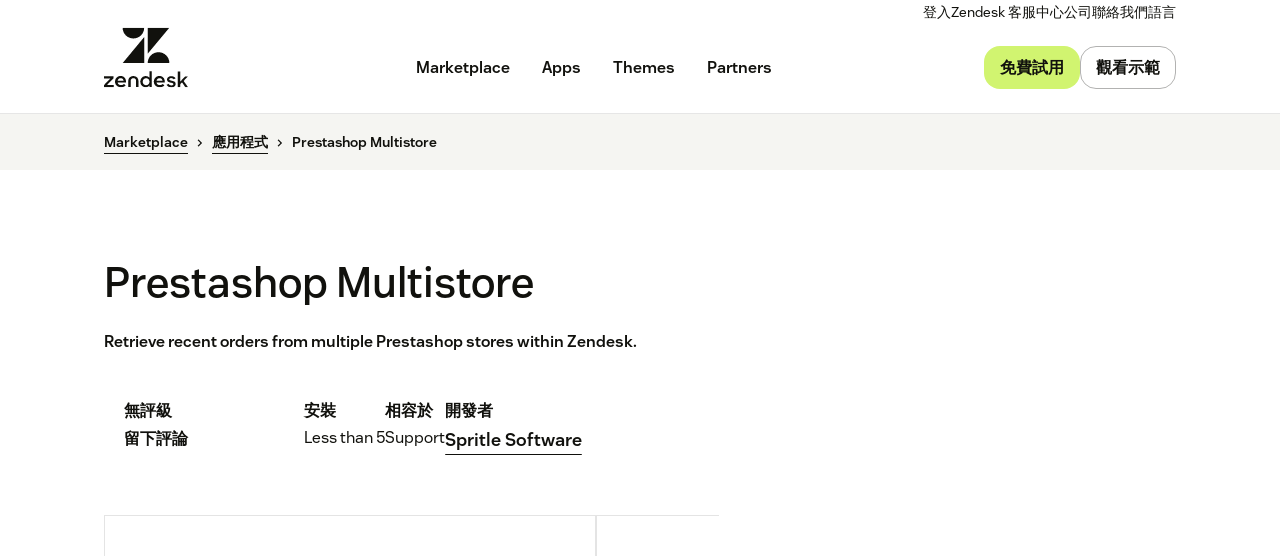

--- FILE ---
content_type: text/html; charset=utf-8
request_url: https://www.zendesk.hk/marketplace/apps/support/951507/prestashop-multistore-/
body_size: 78178
content:
<!DOCTYPE html><html lang="zh-HK"><head><meta charSet="utf-8"/><meta name="viewport" content="width=device-width"/><title>Prestashop Multistore  App Integration with Zendesk Support</title><meta http-equiv="X-UA-Compatible" content="IE=edge,chrome=1"/><link rel="profile" href="https://gmpg.org/xfn/11"/><meta name="google-site-verification" content="2q8u-0_6HxJZdS7l7LYlf-WDEYwIPvdJ_XVujkTFNCY"/><meta name="naver-site-verification" content="0280b3893b4fa7c8bbe9bc24ef61756c9dccec97"/><link rel="preconnect" href="https://d1eipm3vz40hy0.cloudfront.net/"/><link rel="preconnect" href="https://static.zdassets.com/"/><link rel="dns-prefetch" href="//d16cvnquvjw7pr.cloudfront.net"/><link rel="dns-prefetch" href="//web-assets.zendesk.com"/><link rel="dns-prefetch" href="//ajax.googleapis.com"/><link rel="mask-icon" href="https://d1eipm3vz40hy0.cloudfront.net/images/logos/favicons/zendesk-icon.svg" color="#16140C"/><link rel="shortcut icon" href="https://d1eipm3vz40hy0.cloudfront.net/images/logos/favicons/zendesk-favicon.ico"/><link rel="shortcut icon" href="https://d1eipm3vz40hy0.cloudfront.net/images/logos/favicons/zendesk-icon.svg"/><link rel="apple-touch-icon-precomposed" sizes="152x152" href="//d1eipm3vz40hy0.cloudfront.net/images/logos/favicons/zendesk-icon-152.png"/><link rel="apple-touch-icon-precomposed" sizes="144x144" href="//d1eipm3vz40hy0.cloudfront.net/images/logos/favicons/zendesk-icon-144.png"/><link rel="apple-touch-icon-precomposed" sizes="120x120" href="//d1eipm3vz40hy0.cloudfront.net/images/logos/favicons/zendesk-icon-120.png"/><link rel="apple-touch-icon-precomposed" sizes="114x114" href="//d1eipm3vz40hy0.cloudfront.net/images/logos/favicons/zendesk-icon-114.png"/><link rel="apple-touch-icon-precomposed" sizes="72x72" href="//d1eipm3vz40hy0.cloudfront.net/images/logos/favicons/zendesk-icon-72.png"/><link rel="apple-touch-icon-precomposed" href="//d1eipm3vz40hy0.cloudfront.net/images/logos/favicons/zendesk-icon-57.png"/><meta name="description" content="Integrate the Prestashop Multistore  app into Zendesk Support. Retrieve recent orders from multiple Prestashop stores within Zendesk."/><meta name="robots"/><link rel="canonical" href="https://www.zendesk.hk/apps/support/951507/prestashop-multistore-/"/><meta property="og:locale" content="zh_HK"/><meta property="og:type" content="website"/><meta property="og:title" content="Prestashop Multistore  App Integration with Zendesk Support"/><meta property="og:description" content="Integrate the Prestashop Multistore  app into Zendesk Support. Retrieve recent orders from multiple Prestashop stores within Zendesk."/><meta property="og:url" content="https://www.zendesk.hk/apps/support/951507/prestashop-multistore-/"/><meta property="og:site_name" content="Zendesk"/><meta property="og:image"/><meta name="twitter:card" content="summary"/><meta name="twitter:image"/><meta name="twitter:site" content="@zendesk"/><meta property="article:publisher" content="https://www.facebook.com/zendesk/"/><link rel="alternate" hrefLang="en" href="https://www.zendesk.com/apps/support/951507/prestashop-multistore-/"/><link rel="alternate" hrefLang="en-AU" href="https://www.zendesk.com/au/apps/support/951507/prestashop-multistore-/"/><link rel="alternate" hrefLang="en-BR" href="https://www.zendesk.com.br/apps/support/951507/prestashop-multistore-/"/><link rel="alternate" hrefLang="en-DE" href="https://www.zendesk.de/apps/support/951507/prestashop-multistore-/"/><link rel="alternate" hrefLang="en-DK" href="https://www.zendesk.com/dk/apps/support/951507/prestashop-multistore-/"/><link rel="alternate" hrefLang="en-ES" href="https://www.zendesk.es/apps/support/951507/prestashop-multistore-/"/><link rel="alternate" hrefLang="en-FR" href="https://www.zendesk.fr/apps/support/951507/prestashop-multistore-/"/><link rel="alternate" hrefLang="en-GB" href="https://www.zendesk.co.uk/apps/support/951507/prestashop-multistore-/"/><link rel="alternate" hrefLang="en-HK" href="https://www.zendesk.hk/apps/support/951507/prestashop-multistore-/"/><link rel="alternate" hrefLang="en-IN" href="https://www.zendesk.com/in/apps/support/951507/prestashop-multistore-/"/><link rel="alternate" hrefLang="en-IT" href="https://www.zendesk.com/it/apps/support/951507/prestashop-multistore-/"/><link rel="alternate" hrefLang="en-JP" href="https://www.zendesk.co.jp/apps/support/951507/prestashop-multistore-/"/><link rel="alternate" hrefLang="en-KR" href="https://www.zendesk.kr/apps/support/951507/prestashop-multistore-/"/><link rel="alternate" hrefLang="en-MX" href="https://www.zendesk.com.mx/apps/support/951507/prestashop-multistore-/"/><link rel="alternate" hrefLang="en-NL" href="https://www.zendesk.nl/apps/support/951507/prestashop-multistore-/"/><link rel="alternate" hrefLang="en-SE" href="https://www.zendesk.com/se/apps/support/951507/prestashop-multistore-/"/><link rel="alternate" hrefLang="en-SG" href="https://www.zendesk.com/sg/apps/support/951507/prestashop-multistore-/"/><link rel="alternate" hrefLang="en-TW" href="https://www.zendesk.tw/apps/support/951507/prestashop-multistore-/"/><link rel="alternate" hrefLang="en-TH" href="https://www.zendesk.com/th/apps/support/951507/prestashop-multistore-/"/><link rel="alternate" hrefLang="x-default" href="https://www.zendesk.com/apps/support/951507/prestashop-multistore-/"/><meta property="X-Frame-Options" content="SAMEORIGIN"/><meta property="Strict-Transport-Security" content="max-age=9999"/><meta property="X-XSS-Protection" content="1"/><meta name="next-head-count" content="58"/><script src="/scripts/adobe-websdk.js" async=""></script><script id="script-core-datalayer" data-nscript="beforeInteractive">
  window.dataLayer = window.dataLayer || [];
  window.dataLayer.push({
    'event': 'dataLayer-initialized',
    'zendesk_hostname': window.location.host,
  });
</script><script id="script-google-tag-manager" data-nscript="beforeInteractive">
  (function(w,d,s,l,i){w[l]=w[l]||[];w[l].push({'gtm.start':
  new Date().getTime(),event:'gtm.js'});var f=d.getElementsByTagName(s)[0],
  j=d.createElement(s),dl=l!='dataLayer'?'&l='+l:'';j.async=true;j.src=
  'https://www.googletagmanager.com/gtm.js?id='+i+dl;f.parentNode.insertBefore(j,f);
  })(window,document,'script','dataLayer', 'GTM-Z4DV');
</script><script id="script-functional-cookie-check" data-nscript="beforeInteractive">
  const onetrustCookie = document.cookie.split("; ").find((row) => row.startsWith("OptanonConsent="))
  const functionalityCookiesAllowed = new URLSearchParams(
    decodeURIComponent(onetrustCookie)
  ).get('groups')?.includes('C0003:1');
  </script><script id="script-cai" data-nscript="beforeInteractive">
  !(function () {
    var analytics = (window.analytics = window.analytics || []);
    var deferredAnalytics = (window.deferredAnalytics =
      window.deferredAnalytics || []);
    if (!analytics.initialize) {
      if (analytics.invoked) {
        window.console &&
          console.error &&
          console.error('Segment snippet included twice.');
      } else {
        analytics.invoked = !0;
        analytics.methods = [
          'trackSubmit',
          'trackClick',
          'trackLink',
          'trackForm',
          'pageview',
          'identify',
          'reset',
          'group',
          'track',
          'ready',
          'alias',
          'debug',
          'page',
          'once',
          'off',
          'on',
        ];
        analytics.factory = function (t) {
          return function () {
            var e = Array.prototype.slice.call(arguments);
            e.unshift(t);
            deferredAnalytics.push(e);
            return analytics;
          };
        };
        for (var t = 0; t < analytics.methods.length; t++) {
          var e = analytics.methods[t];
          analytics[e] = analytics.factory(e);
        }
        analytics.load = function (t, tt, e) {
          var n = document.createElement('script');
          /**
           * Wait for OneTrust Analytics Cookies to be accepted
           * Client-Side Cookie Management:
           * https://my.onetrust.com/s/article/UUID-518074a1-a6da-81c3-be52-bae7685d9c94?language=en_US
           */
          n.type = 'text/plain';
          n.className = 'optanon-category-C0002';
          // END OneTrust requirements
          n.async = !0;
          n.src =
            ('https:' === document.location.protocol ? 'https://' : 'http://') +
            (tt ? 'static.zdassets.com' : 'static-staging.zdassets.com') +
            '/customer_analytics_integration/' +
            t +
            '/cai.min.js';
          var o = document.getElementsByTagName('script')[0];
          o.parentNode.append(n);
          analytics._loadOptions = e;
        };
        analytics.SNIPPET_VERSION = '4.1.0';
        var hostPattern =
          /www.zendesk.(com|com.br|es|co.uk|com.mx|fr|de|it|nl|co.jp|com.ru|kr|tw|hk|org)/;
        location.protocol === 'https:' && location.host.match(hostPattern)
          ? analytics.load('marketing_website', true)
          : analytics.load('marketing_website_dev', false);
        analytics.page();
      }
    }
  })();
</script><noscript data-n-css=""></noscript><script defer="" nomodule="" src="/web-assets/_next/static/chunks/polyfills-42372ed130431b0a.js"></script><script defer="" src="/web-assets/_next/static/chunks/20034.530c7ea40db5289e.js"></script><script defer="" src="/web-assets/_next/static/chunks/82718.ff490587779962ba.js"></script><script defer="" src="/web-assets/_next/static/chunks/57576.8e9c58d93cf9d4db.js"></script><script defer="" src="/web-assets/_next/static/chunks/59139.91078a4d22132278.js"></script><script defer="" src="/web-assets/_next/static/chunks/73994.bdb1f39474d62ae5.js"></script><script defer="" src="/web-assets/_next/static/chunks/14950.09489ebb25f9beba.js"></script><script defer="" src="/web-assets/_next/static/chunks/43608.64c2e0f1153de092.js"></script><script defer="" src="/web-assets/_next/static/chunks/70377.ebf593c74748c529.js"></script><script defer="" src="/web-assets/_next/static/chunks/77333.b41b4a78fa9d0ce6.js"></script><script defer="" src="/web-assets/_next/static/chunks/23896.22c1d8710300dc6d.js"></script><script defer="" src="/web-assets/_next/static/chunks/56439.290134eb50ba47bc.js"></script><script defer="" src="/web-assets/_next/static/chunks/29573.4137e8080c1bd370.js"></script><script defer="" src="/web-assets/_next/static/chunks/41413.4bf269e9326bec95.js"></script><script defer="" src="/web-assets/_next/static/chunks/87676.9ac83f78bbb12153.js"></script><script src="/web-assets/_next/static/chunks/webpack-7c395770b806f404.js" defer=""></script><script src="/web-assets/_next/static/chunks/framework-ea624fa794affdb6.js" defer=""></script><script src="/web-assets/_next/static/chunks/main-33379439199aa675.js" defer=""></script><script src="/web-assets/_next/static/chunks/pages/_app-35919479e908e0b5.js" defer=""></script><script src="/web-assets/_next/static/chunks/e3585e01-e96e8ec7503ccb8a.js" defer=""></script><script src="/web-assets/_next/static/chunks/81287-ee806817306f63a3.js" defer=""></script><script src="/web-assets/_next/static/chunks/29694-3ba2922805f213ca.js" defer=""></script><script src="/web-assets/_next/static/chunks/22651-a4a7b7fcaf7a42f6.js" defer=""></script><script src="/web-assets/_next/static/chunks/62669-f1594da6dfc17bdf.js" defer=""></script><script src="/web-assets/_next/static/chunks/56390-a98cfa9768dcc9a8.js" defer=""></script><script src="/web-assets/_next/static/chunks/45866-785b2d2a048a28cf.js" defer=""></script><script src="/web-assets/_next/static/chunks/21095-67867a4f89e61360.js" defer=""></script><script src="/web-assets/_next/static/chunks/24305-f6bd7ada5f8234ae.js" defer=""></script><script src="/web-assets/_next/static/chunks/57650-f812a0a5e20289b1.js" defer=""></script><script src="/web-assets/_next/static/chunks/85466-a6ffafad55e402ca.js" defer=""></script><script src="/web-assets/_next/static/chunks/67710-0a88505c1d541de8.js" defer=""></script><script src="/web-assets/_next/static/chunks/59590-b84c89a7f55b359c.js" defer=""></script><script src="/web-assets/_next/static/chunks/84129-cdce07b26d8396b4.js" defer=""></script><script src="/web-assets/_next/static/chunks/24144-05f8c609c93a5cf5.js" defer=""></script><script src="/web-assets/_next/static/chunks/963-47b80872832a97b8.js" defer=""></script><script src="/web-assets/_next/static/chunks/15408-6930afffdd916134.js" defer=""></script><script src="/web-assets/_next/static/chunks/47758-1925a83cd75511c0.js" defer=""></script><script src="/web-assets/_next/static/chunks/70084-d0d89dba8b11b3a1.js" defer=""></script><script src="/web-assets/_next/static/chunks/89334-8324fca49711387b.js" defer=""></script><script src="/web-assets/_next/static/chunks/4591-eac0cfd5b5ea9b5b.js" defer=""></script><script src="/web-assets/_next/static/chunks/38506-33e773fa8cfabeb8.js" defer=""></script><script src="/web-assets/_next/static/chunks/6446-3105633b6d5873c3.js" defer=""></script><script src="/web-assets/_next/static/chunks/42198-3da8d23e2fc1007c.js" defer=""></script><script src="/web-assets/_next/static/chunks/46066-7f3395c279a3d675.js" defer=""></script><script src="/web-assets/_next/static/chunks/17870-d513bba30df99cca.js" defer=""></script><script src="/web-assets/_next/static/chunks/27369-5ced42b3cb78a4cc.js" defer=""></script><script src="/web-assets/_next/static/chunks/13006-2104ef2e2ae90694.js" defer=""></script><script src="/web-assets/_next/static/chunks/89096-163667ff25c9345e.js" defer=""></script><script src="/web-assets/_next/static/chunks/69003-b9549cb810df5325.js" defer=""></script><script src="/web-assets/_next/static/chunks/28338-2773662b6fb8c5fb.js" defer=""></script><script src="/web-assets/_next/static/chunks/33208-8fa48f859717337a.js" defer=""></script><script src="/web-assets/_next/static/chunks/5559-39944eb0a5f2a778.js" defer=""></script><script src="/web-assets/_next/static/chunks/33867-d1f6f7973b34e7be.js" defer=""></script><script src="/web-assets/_next/static/chunks/83399-f7571a2fdbb43819.js" defer=""></script><script src="/web-assets/_next/static/chunks/pages/marketplace/%5Bdirectory%5D/%5B...listing%5D-1bffeed632ef01cc.js" defer=""></script><script src="/web-assets/_next/static/_imNs92xD9Jry7Fb2nObe/_buildManifest.js" defer=""></script><script src="/web-assets/_next/static/_imNs92xD9Jry7Fb2nObe/_ssgManifest.js" defer=""></script><style data-styled="" data-styled-version="5.3.11">.cbIMud{display:inline;-webkit-transition:border-color 0.25s ease-in-out,box-shadow 0.1s ease-in-out,background-color 0.25s ease-in-out,color 0.25s ease-in-out,outline-color 0.1s ease-in-out,z-index 0.25s ease-in-out;transition:border-color 0.25s ease-in-out,box-shadow 0.1s ease-in-out,background-color 0.25s ease-in-out,color 0.25s ease-in-out,outline-color 0.1s ease-in-out,z-index 0.25s ease-in-out;margin:0;border:0px solid transparent;border-radius:4px;cursor:pointer;overflow:hidden;-webkit-text-decoration:none;text-decoration:none;text-overflow:ellipsis;font-family:inherit;font-weight:inherit;-webkit-font-smoothing:subpixel-antialiased;box-sizing:border-box;-webkit-touch-callout:none;padding:0;font-size:inherit;outline-color:transparent;background-color:transparent;color:#11110D;}/*!sc*/
.cbIMud::-moz-focus-inner{border:0;padding:0;}/*!sc*/
.cbIMud:focus-visible,.cbIMud[data-garden-focus-visible="true"]{-webkit-text-decoration:none;text-decoration:none;}/*!sc*/
.cbIMud:hover{-webkit-text-decoration:underline;text-decoration:underline;}/*!sc*/
.cbIMud:active,.cbIMud[aria-pressed='true'],.cbIMud[aria-pressed='mixed']{-webkit-transition:border-color 0.1s ease-in-out,background-color 0.1s ease-in-out,box-shadow 0.1s ease-in-out,color 0.1s ease-in-out,outline-color 0.1s ease-in-out,z-index 0.25s ease-in-out;transition:border-color 0.1s ease-in-out,background-color 0.1s ease-in-out,box-shadow 0.1s ease-in-out,color 0.1s ease-in-out,outline-color 0.1s ease-in-out,z-index 0.25s ease-in-out;-webkit-text-decoration:underline;text-decoration:underline;}/*!sc*/
.cbIMud:focus{outline:none;}/*!sc*/
.cbIMud:focus-visible,.cbIMud[data-garden-focus-visible="true"]{outline:2px solid transparent;outline-offset:1px;color:#11110D;outline-color:#11110D;}/*!sc*/
.cbIMud:hover{color:#030302;}/*!sc*/
.cbIMud:active,.cbIMud[aria-pressed='true'],.cbIMud[aria-pressed='mixed']{color:#000;}/*!sc*/
.cbIMud:disabled{color:#2e2e23;}/*!sc*/
.cbIMud:disabled{cursor:default;-webkit-text-decoration:none;text-decoration:none;}/*!sc*/
.cbIMud .StyledIcon-sc-19meqgg-0{width:16px;min-width:16px;height:16px;vertical-align:middle;}/*!sc*/
.StyledButtonGroup-sc-1fbpzef-0 .cbIMud.cbIMud{position:relative;-webkit-transition:border-color 0.1s ease-in-out,background-color 0.1s ease-in-out,box-shadow 0.1s ease-in-out,color 0.1s ease-in-out,margin-left 0.1s ease-in-out,outline-color 0.1s ease-in-out,z-index 0.25s ease-in-out;transition:border-color 0.1s ease-in-out,background-color 0.1s ease-in-out,box-shadow 0.1s ease-in-out,color 0.1s ease-in-out,margin-left 0.1s ease-in-out,outline-color 0.1s ease-in-out,z-index 0.25s ease-in-out;border:1px solid revert;}/*!sc*/
.StyledButtonGroup-sc-1fbpzef-0 .cbIMud.cbIMud:focus-visible,.StyledButtonGroup-sc-1fbpzef-0 .cbIMud.cbIMud[data-garden-focus-visible="true"]{border-color:#11110D;}/*!sc*/
.StyledButtonGroup-sc-1fbpzef-0 .cbIMud.cbIMud:hover,.StyledButtonGroup-sc-1fbpzef-0 .cbIMud.cbIMud:active,.StyledButtonGroup-sc-1fbpzef-0 .cbIMud.cbIMud:focus-visible,.StyledButtonGroup-sc-1fbpzef-0 .cbIMud.cbIMud[data-garden-focus-visible="true"]{z-index:1;}/*!sc*/
.StyledButtonGroup-sc-1fbpzef-0 .cbIMud.cbIMud:disabled{z-index:-1;background-color:#4b4b39;}/*!sc*/
.StyledButtonGroup-sc-1fbpzef-0 .cbIMud.cbIMud:not(:first-of-type){margin-left:-1px;}/*!sc*/
.StyledButtonGroup-sc-1fbpzef-0 .cbIMud.cbIMud:not(:first-of-type):disabled{margin-left:1px;}/*!sc*/
.StyledButtonGroup-sc-1fbpzef-0 .cbIMud.cbIMud:not(:first-of-type):not(:last-of-type){border-radius:0;}/*!sc*/
.StyledButtonGroup-sc-1fbpzef-0 .cbIMud.cbIMud:first-of-type:not(:last-of-type){border-top-right-radius:0;border-bottom-right-radius:0;}/*!sc*/
.StyledButtonGroup-sc-1fbpzef-0 .cbIMud.cbIMud:last-of-type:not(:first-of-type){border-top-left-radius:0;border-bottom-left-radius:0;}/*!sc*/
.gmtpxB{display:inline;-webkit-transition:border-color 0.25s ease-in-out,box-shadow 0.1s ease-in-out,background-color 0.25s ease-in-out,color 0.25s ease-in-out,outline-color 0.1s ease-in-out,z-index 0.25s ease-in-out;transition:border-color 0.25s ease-in-out,box-shadow 0.1s ease-in-out,background-color 0.25s ease-in-out,color 0.25s ease-in-out,outline-color 0.1s ease-in-out,z-index 0.25s ease-in-out;margin:0;border:0px solid transparent;border-radius:4px;cursor:pointer;overflow:hidden;-webkit-text-decoration:none;text-decoration:none;text-overflow:ellipsis;font-family:inherit;font-weight:inherit;-webkit-font-smoothing:subpixel-antialiased;box-sizing:border-box;-webkit-touch-callout:none;padding:0;font-size:inherit;outline-color:transparent;background-color:transparent;color:#11110D;}/*!sc*/
.gmtpxB::-moz-focus-inner{border:0;padding:0;}/*!sc*/
.gmtpxB:focus-visible,.gmtpxB[data-garden-focus-visible="true"]{-webkit-text-decoration:none;text-decoration:none;}/*!sc*/
.gmtpxB:hover{-webkit-text-decoration:underline;text-decoration:underline;}/*!sc*/
.gmtpxB:active,.gmtpxB[aria-pressed='true'],.gmtpxB[aria-pressed='mixed']{-webkit-transition:border-color 0.1s ease-in-out,background-color 0.1s ease-in-out,box-shadow 0.1s ease-in-out,color 0.1s ease-in-out,outline-color 0.1s ease-in-out,z-index 0.25s ease-in-out;transition:border-color 0.1s ease-in-out,background-color 0.1s ease-in-out,box-shadow 0.1s ease-in-out,color 0.1s ease-in-out,outline-color 0.1s ease-in-out,z-index 0.25s ease-in-out;-webkit-text-decoration:underline;text-decoration:underline;}/*!sc*/
.gmtpxB:focus{outline:none;}/*!sc*/
.gmtpxB:focus-visible,.gmtpxB[data-garden-focus-visible="true"]{outline:2px solid transparent;outline-offset:1px;color:#11110D;outline-color:#11110D;}/*!sc*/
.gmtpxB:hover{color:#030302;}/*!sc*/
.gmtpxB:active,.gmtpxB[aria-pressed='true'],.gmtpxB[aria-pressed='mixed']{color:#000;}/*!sc*/
.gmtpxB:disabled{color:#2e2e23;}/*!sc*/
.gmtpxB:disabled{cursor:default;-webkit-text-decoration:none;text-decoration:none;}/*!sc*/
.gmtpxB .StyledIcon-sc-19meqgg-0{width:12px;min-width:12px;height:12px;vertical-align:middle;}/*!sc*/
.StyledButtonGroup-sc-1fbpzef-0 .gmtpxB.gmtpxB{position:relative;-webkit-transition:border-color 0.1s ease-in-out,background-color 0.1s ease-in-out,box-shadow 0.1s ease-in-out,color 0.1s ease-in-out,margin-left 0.1s ease-in-out,outline-color 0.1s ease-in-out,z-index 0.25s ease-in-out;transition:border-color 0.1s ease-in-out,background-color 0.1s ease-in-out,box-shadow 0.1s ease-in-out,color 0.1s ease-in-out,margin-left 0.1s ease-in-out,outline-color 0.1s ease-in-out,z-index 0.25s ease-in-out;border:1px solid revert;}/*!sc*/
.StyledButtonGroup-sc-1fbpzef-0 .gmtpxB.gmtpxB:focus-visible,.StyledButtonGroup-sc-1fbpzef-0 .gmtpxB.gmtpxB[data-garden-focus-visible="true"]{border-color:#11110D;}/*!sc*/
.StyledButtonGroup-sc-1fbpzef-0 .gmtpxB.gmtpxB:hover,.StyledButtonGroup-sc-1fbpzef-0 .gmtpxB.gmtpxB:active,.StyledButtonGroup-sc-1fbpzef-0 .gmtpxB.gmtpxB:focus-visible,.StyledButtonGroup-sc-1fbpzef-0 .gmtpxB.gmtpxB[data-garden-focus-visible="true"]{z-index:1;}/*!sc*/
.StyledButtonGroup-sc-1fbpzef-0 .gmtpxB.gmtpxB:disabled{z-index:-1;background-color:#4b4b39;}/*!sc*/
.StyledButtonGroup-sc-1fbpzef-0 .gmtpxB.gmtpxB:not(:first-of-type){margin-left:-1px;}/*!sc*/
.StyledButtonGroup-sc-1fbpzef-0 .gmtpxB.gmtpxB:not(:first-of-type):disabled{margin-left:1px;}/*!sc*/
.StyledButtonGroup-sc-1fbpzef-0 .gmtpxB.gmtpxB:not(:first-of-type):not(:last-of-type){border-radius:0;}/*!sc*/
.StyledButtonGroup-sc-1fbpzef-0 .gmtpxB.gmtpxB:first-of-type:not(:last-of-type){border-top-right-radius:0;border-bottom-right-radius:0;}/*!sc*/
.StyledButtonGroup-sc-1fbpzef-0 .gmtpxB.gmtpxB:last-of-type:not(:first-of-type){border-top-left-radius:0;border-bottom-left-radius:0;}/*!sc*/
.btcjit{display:inline;-webkit-transition:border-color 0.25s ease-in-out,box-shadow 0.1s ease-in-out,background-color 0.25s ease-in-out,color 0.25s ease-in-out,outline-color 0.1s ease-in-out,z-index 0.25s ease-in-out;transition:border-color 0.25s ease-in-out,box-shadow 0.1s ease-in-out,background-color 0.25s ease-in-out,color 0.25s ease-in-out,outline-color 0.1s ease-in-out,z-index 0.25s ease-in-out;margin:0;border:0px solid transparent;border-radius:4px;cursor:pointer;width:100%;overflow:hidden;-webkit-text-decoration:none;text-decoration:none;text-overflow:ellipsis;font-family:inherit;font-weight:inherit;-webkit-font-smoothing:subpixel-antialiased;box-sizing:border-box;-webkit-touch-callout:none;padding:0;font-size:inherit;outline-color:transparent;background-color:transparent;color:#11110D;}/*!sc*/
.btcjit::-moz-focus-inner{border:0;padding:0;}/*!sc*/
.btcjit:focus-visible,.btcjit[data-garden-focus-visible="true"]{-webkit-text-decoration:none;text-decoration:none;}/*!sc*/
.btcjit:hover{-webkit-text-decoration:underline;text-decoration:underline;}/*!sc*/
.btcjit:active,.btcjit[aria-pressed='true'],.btcjit[aria-pressed='mixed']{-webkit-transition:border-color 0.1s ease-in-out,background-color 0.1s ease-in-out,box-shadow 0.1s ease-in-out,color 0.1s ease-in-out,outline-color 0.1s ease-in-out,z-index 0.25s ease-in-out;transition:border-color 0.1s ease-in-out,background-color 0.1s ease-in-out,box-shadow 0.1s ease-in-out,color 0.1s ease-in-out,outline-color 0.1s ease-in-out,z-index 0.25s ease-in-out;-webkit-text-decoration:underline;text-decoration:underline;}/*!sc*/
.btcjit:focus{outline:none;}/*!sc*/
.btcjit:focus-visible,.btcjit[data-garden-focus-visible="true"]{outline:2px solid transparent;outline-offset:1px;color:#11110D;outline-color:#11110D;}/*!sc*/
.btcjit:hover{color:#030302;}/*!sc*/
.btcjit:active,.btcjit[aria-pressed='true'],.btcjit[aria-pressed='mixed']{color:#000;}/*!sc*/
.btcjit:disabled{color:#2e2e23;}/*!sc*/
.btcjit:disabled{cursor:default;-webkit-text-decoration:none;text-decoration:none;}/*!sc*/
.btcjit .StyledIcon-sc-19meqgg-0{width:12px;min-width:12px;height:12px;vertical-align:middle;}/*!sc*/
.StyledButtonGroup-sc-1fbpzef-0 .btcjit.btcjit{position:relative;-webkit-transition:border-color 0.1s ease-in-out,background-color 0.1s ease-in-out,box-shadow 0.1s ease-in-out,color 0.1s ease-in-out,margin-left 0.1s ease-in-out,outline-color 0.1s ease-in-out,z-index 0.25s ease-in-out;transition:border-color 0.1s ease-in-out,background-color 0.1s ease-in-out,box-shadow 0.1s ease-in-out,color 0.1s ease-in-out,margin-left 0.1s ease-in-out,outline-color 0.1s ease-in-out,z-index 0.25s ease-in-out;border:1px solid revert;}/*!sc*/
.StyledButtonGroup-sc-1fbpzef-0 .btcjit.btcjit:focus-visible,.StyledButtonGroup-sc-1fbpzef-0 .btcjit.btcjit[data-garden-focus-visible="true"]{border-color:#11110D;}/*!sc*/
.StyledButtonGroup-sc-1fbpzef-0 .btcjit.btcjit:hover,.StyledButtonGroup-sc-1fbpzef-0 .btcjit.btcjit:active,.StyledButtonGroup-sc-1fbpzef-0 .btcjit.btcjit:focus-visible,.StyledButtonGroup-sc-1fbpzef-0 .btcjit.btcjit[data-garden-focus-visible="true"]{z-index:1;}/*!sc*/
.StyledButtonGroup-sc-1fbpzef-0 .btcjit.btcjit:disabled{z-index:-1;background-color:#4b4b39;}/*!sc*/
.StyledButtonGroup-sc-1fbpzef-0 .btcjit.btcjit:not(:first-of-type){margin-left:-1px;}/*!sc*/
.StyledButtonGroup-sc-1fbpzef-0 .btcjit.btcjit:not(:first-of-type):disabled{margin-left:1px;}/*!sc*/
.StyledButtonGroup-sc-1fbpzef-0 .btcjit.btcjit:not(:first-of-type):not(:last-of-type){border-radius:0;}/*!sc*/
.StyledButtonGroup-sc-1fbpzef-0 .btcjit.btcjit:first-of-type:not(:last-of-type){border-top-right-radius:0;border-bottom-right-radius:0;}/*!sc*/
.StyledButtonGroup-sc-1fbpzef-0 .btcjit.btcjit:last-of-type:not(:first-of-type){border-top-left-radius:0;border-bottom-left-radius:0;}/*!sc*/
data-styled.g3[id="StyledButton-sc-qe3ace-0"]{content:"cbIMud,gmtpxB,btcjit,"}/*!sc*/
.heVnvL{margin-bottom:-0.085em;padding-left:0.25em;box-sizing:content-box;width:0.85em;height:0.85em;}/*!sc*/
data-styled.g5[id="StyledExternalIcon-sc-16oz07e-0"]{content:"heVnvL,"}/*!sc*/
.lfdHrn{box-sizing:border-box;width:100%;-webkit-flex-basis:0;-ms-flex-preferred-size:0;flex-basis:0;-webkit-box-flex:1;-webkit-flex-grow:1;-ms-flex-positive:1;flex-grow:1;max-width:100%;padding-right:12px;padding-left:12px;}/*!sc*/
@media (min-width:0px){}/*!sc*/
@media (min-width:481px){}/*!sc*/
@media (min-width:768px){}/*!sc*/
@media (min-width:1120px){}/*!sc*/
@media (min-width:1600px){}/*!sc*/
.iRynAS{box-sizing:border-box;width:100%;padding-right:12px;padding-left:12px;}/*!sc*/
@media (min-width:0px){}/*!sc*/
@media (min-width:481px){}/*!sc*/
@media (min-width:768px){.iRynAS{-webkit-flex-basis:50%;-ms-flex-preferred-size:50%;flex-basis:50%;-webkit-box-flex:0;-webkit-flex-grow:0;-ms-flex-positive:0;flex-grow:0;-webkit-flex-shrink:0;-ms-flex-negative:0;flex-shrink:0;max-width:50%;}}/*!sc*/
@media (min-width:1120px){.iRynAS{-webkit-flex-basis:58.333333333333336%;-ms-flex-preferred-size:58.333333333333336%;flex-basis:58.333333333333336%;-webkit-box-flex:0;-webkit-flex-grow:0;-ms-flex-positive:0;flex-grow:0;-webkit-flex-shrink:0;-ms-flex-negative:0;flex-shrink:0;max-width:58.333333333333336%;}}/*!sc*/
@media (min-width:1600px){}/*!sc*/
.kpdOLa{box-sizing:border-box;width:100%;padding-right:12px;padding-left:12px;}/*!sc*/
@media (min-width:0px){}/*!sc*/
@media (min-width:481px){.kpdOLa{-webkit-flex-basis:100%;-ms-flex-preferred-size:100%;flex-basis:100%;-webkit-box-flex:0;-webkit-flex-grow:0;-ms-flex-positive:0;flex-grow:0;-webkit-flex-shrink:0;-ms-flex-negative:0;flex-shrink:0;max-width:100%;}}/*!sc*/
@media (min-width:768px){}/*!sc*/
@media (min-width:1120px){}/*!sc*/
@media (min-width:1600px){}/*!sc*/
.dzlneK{box-sizing:border-box;width:100%;padding-right:12px;padding-left:12px;}/*!sc*/
@media (min-width:0px){.dzlneK{-webkit-flex-basis:100%;-ms-flex-preferred-size:100%;flex-basis:100%;-webkit-box-flex:0;-webkit-flex-grow:0;-ms-flex-positive:0;flex-grow:0;-webkit-flex-shrink:0;-ms-flex-negative:0;flex-shrink:0;max-width:100%;}}/*!sc*/
@media (min-width:481px){.dzlneK{-webkit-flex-basis:50%;-ms-flex-preferred-size:50%;flex-basis:50%;-webkit-box-flex:0;-webkit-flex-grow:0;-ms-flex-positive:0;flex-grow:0;-webkit-flex-shrink:0;-ms-flex-negative:0;flex-shrink:0;max-width:50%;}}/*!sc*/
@media (min-width:768px){}/*!sc*/
@media (min-width:1120px){.dzlneK{-webkit-flex-basis:25%;-ms-flex-preferred-size:25%;flex-basis:25%;-webkit-box-flex:0;-webkit-flex-grow:0;-ms-flex-positive:0;flex-grow:0;-webkit-flex-shrink:0;-ms-flex-negative:0;flex-shrink:0;max-width:25%;}}/*!sc*/
@media (min-width:1600px){}/*!sc*/
.eqgdNy{box-sizing:border-box;width:100%;padding-right:12px;padding-left:12px;}/*!sc*/
@media (min-width:0px){.eqgdNy{text-align:center;}}/*!sc*/
@media (min-width:481px){}/*!sc*/
@media (min-width:768px){.eqgdNy{-webkit-flex-basis:58.333333333333336%;-ms-flex-preferred-size:58.333333333333336%;flex-basis:58.333333333333336%;-webkit-box-flex:0;-webkit-flex-grow:0;-ms-flex-positive:0;flex-grow:0;-webkit-flex-shrink:0;-ms-flex-negative:0;flex-shrink:0;max-width:58.333333333333336%;text-align:left;}}/*!sc*/
@media (min-width:1120px){.eqgdNy{-webkit-flex-basis:66.66666666666666%;-ms-flex-preferred-size:66.66666666666666%;flex-basis:66.66666666666666%;-webkit-box-flex:0;-webkit-flex-grow:0;-ms-flex-positive:0;flex-grow:0;-webkit-flex-shrink:0;-ms-flex-negative:0;flex-shrink:0;max-width:66.66666666666666%;}}/*!sc*/
@media (min-width:1600px){}/*!sc*/
.sXJWu{box-sizing:border-box;width:100%;padding-right:12px;padding-left:12px;}/*!sc*/
@media (min-width:0px){}/*!sc*/
@media (min-width:481px){}/*!sc*/
@media (min-width:768px){.sXJWu{-webkit-flex-basis:41.66666666666667%;-ms-flex-preferred-size:41.66666666666667%;flex-basis:41.66666666666667%;-webkit-box-flex:0;-webkit-flex-grow:0;-ms-flex-positive:0;flex-grow:0;-webkit-flex-shrink:0;-ms-flex-negative:0;flex-shrink:0;max-width:41.66666666666667%;}}/*!sc*/
@media (min-width:1120px){.sXJWu{-webkit-flex-basis:33.33333333333333%;-ms-flex-preferred-size:33.33333333333333%;flex-basis:33.33333333333333%;-webkit-box-flex:0;-webkit-flex-grow:0;-ms-flex-positive:0;flex-grow:0;-webkit-flex-shrink:0;-ms-flex-negative:0;flex-shrink:0;max-width:33.33333333333333%;}}/*!sc*/
@media (min-width:1600px){}/*!sc*/
data-styled.g11[id="StyledCol-sc-inuw62-0"]{content:"lfdHrn,iRynAS,kpdOLa,dzlneK,eqgdNy,sXJWu,"}/*!sc*/
.dMGWVP{margin-right:auto;margin-left:auto;width:100%;box-sizing:border-box;padding-right:12px;padding-left:12px;}/*!sc*/
data-styled.g12[id="StyledGrid-sc-oxgg5i-0"]{content:"dMGWVP,"}/*!sc*/
.fJdEWO{display:-webkit-box;display:-webkit-flex;display:-ms-flexbox;display:flex;box-sizing:border-box;-webkit-flex-wrap:wrap;-ms-flex-wrap:wrap;flex-wrap:wrap;margin-right:-12px;margin-left:-12px;}/*!sc*/
@media (min-width:0px){}/*!sc*/
@media (min-width:481px){}/*!sc*/
@media (min-width:768px){}/*!sc*/
@media (min-width:1120px){}/*!sc*/
@media (min-width:1600px){}/*!sc*/
.ezaNnp{display:-webkit-box;display:-webkit-flex;display:-ms-flexbox;display:flex;box-sizing:border-box;-webkit-flex-wrap:wrap;-ms-flex-wrap:wrap;flex-wrap:wrap;-webkit-align-items:center;-webkit-box-align:center;-ms-flex-align:center;align-items:center;margin-right:-12px;margin-left:-12px;}/*!sc*/
@media (min-width:0px){}/*!sc*/
@media (min-width:481px){}/*!sc*/
@media (min-width:768px){}/*!sc*/
@media (min-width:1120px){}/*!sc*/
@media (min-width:1600px){}/*!sc*/
data-styled.g13[id="StyledRow-sc-xjsdg1-0"]{content:"fJdEWO,ezaNnp,"}/*!sc*/
.fYskHb{padding-left:0;padding-right:0;}/*!sc*/
data-styled.g19[id="Gridstyle__GridRoot-sc-1aci9ft-0"]{content:"fYskHb,"}/*!sc*/
.kFCcyk{position:relative;}/*!sc*/
data-styled.g29[id="sc-eaacb07a-7"]{content:"kFCcyk,"}/*!sc*/
.fHwXdu{background-color:#fff;overflow-x:hidden;position:relative;}/*!sc*/
@media (min-width:0px){.fHwXdu{padding-top:48px;}}/*!sc*/
@media (min-width:0px){.fHwXdu{padding-bottom:48px;}}/*!sc*/
@media (min-width:481px){.fHwXdu{padding-top:56px;}}/*!sc*/
@media (min-width:481px){.fHwXdu{padding-bottom:56px;}}/*!sc*/
@media (min-width:768px){.fHwXdu{padding-top:64px;}}/*!sc*/
@media (min-width:768px){.fHwXdu{padding-bottom:64px;}}/*!sc*/
@media (min-width:1120px){.fHwXdu{padding-top:88px;}}/*!sc*/
@media (min-width:1120px){.fHwXdu{padding-bottom:88px;}}/*!sc*/
@media (min-width:1600px){.fHwXdu{padding-top:104px;}}/*!sc*/
@media (min-width:1600px){.fHwXdu{padding-bottom:104px;}}/*!sc*/
.fHwXdu.no-vertical-padding{padding:0;}/*!sc*/
.fHwXdu .sc-eaacb07a-8 > [data-garden-id="grid.col"] > .sc-eaacb07a-4{margin-top:0;}/*!sc*/
@media (min-width:0px){.fHwXdu [data-garden-id='grid.grid'] + [data-garden-id='grid.grid'],.fHwXdu [data-garden-id='grid.row'] + [data-garden-id='grid.row']{margin-top:48px;}}/*!sc*/
@media (min-width:481px){.fHwXdu [data-garden-id='grid.grid'] + [data-garden-id='grid.grid'],.fHwXdu [data-garden-id='grid.row'] + [data-garden-id='grid.row']{margin-top:56px;}}/*!sc*/
@media (min-width:1120px){.fHwXdu [data-garden-id='grid.grid'] + [data-garden-id='grid.grid'],.fHwXdu [data-garden-id='grid.row'] + [data-garden-id='grid.row']{margin-top:64px;}}/*!sc*/
@media (min-width:1600px){.fHwXdu [data-garden-id='grid.grid'] + [data-garden-id='grid.grid'],.fHwXdu [data-garden-id='grid.row'] + [data-garden-id='grid.row']{margin-top:72px;}}/*!sc*/
data-styled.g32[id="sc-eaacb07a-10"]{content:"fHwXdu,"}/*!sc*/
.kfKkET{display:grid;-webkit-transition:padding 0.25s ease-in-out,grid-template-rows 0.25s ease-in-out;transition:padding 0.25s ease-in-out,grid-template-rows 0.25s ease-in-out;overflow:hidden;grid-template-rows:0fr;border-bottom:1px solid;padding:0px 20px 0px;line-height:1.25;font-size:16px;border-bottom-color:#3c3c2e;}/*!sc*/
data-styled.g48[id="StyledPanel-sc-1piryze-0"]{content:"kfKkET,"}/*!sc*/
.bFpvu:last-child .StyledPanel-sc-1piryze-0{border:none;}/*!sc*/
data-styled.g49[id="StyledSection-sc-v2t9bd-0"]{content:"bFpvu,"}/*!sc*/
.fACeEF{display:-webkit-box;display:-webkit-flex;display:-ms-flexbox;display:flex;-webkit-align-items:center;-webkit-box-align:center;-ms-flex-align:center;align-items:center;-webkit-transition:box-shadow 0.1s ease-in-out;transition:box-shadow 0.1s ease-in-out;font-size:16px;}/*!sc*/
.fACeEF:hover{cursor:pointer;}/*!sc*/
.fACeEF:focus{outline:none;}/*!sc*/
.fACeEF:focus-within{outline:2px solid transparent;outline-offset:1px;}/*!sc*/
data-styled.g50[id="StyledHeader-sc-2c6rbr-0"]{content:"fACeEF,"}/*!sc*/
.iVybFy{-webkit-transition:color 0.1s ease-in-out;transition:color 0.1s ease-in-out;outline:none;border:none;background:transparent;padding:20px;width:100%;text-align:left;line-height:1.25;font-family:inherit;font-size:16px;font-weight:600;color:#11110D;}/*!sc*/
.iVybFy:hover{cursor:pointer;color:#11110D;}/*!sc*/
.iVybFy::-moz-focus-inner{border:0;}/*!sc*/
.iVybFy:hover{cursor:pointer;}/*!sc*/
data-styled.g51[id="StyledButton-sc-xj3hy7-0"]{content:"iVybFy,"}/*!sc*/
.gxjxDP{overflow:hidden;line-height:inherit;font-size:inherit;}/*!sc*/
.StyledPanel-sc-1piryze-0[aria-hidden='true'] > .StyledInnerPanel-sc-8nbueg-0{-webkit-transition:visibility 0s 0.25s;transition:visibility 0s 0.25s;visibility:hidden;}/*!sc*/
.StyledPanel-sc-1piryze-0[aria-hidden='false'] > .StyledInnerPanel-sc-8nbueg-0{visibility:visible;}/*!sc*/
data-styled.g52[id="StyledInnerPanel-sc-8nbueg-0"]{content:"gxjxDP,"}/*!sc*/
.feueHI{-webkit-transition:-webkit-transform 0.25s ease-in-out,color 0.1s ease-in-out;-webkit-transition:transform 0.25s ease-in-out,color 0.1s ease-in-out;transition:transform 0.25s ease-in-out,color 0.1s ease-in-out;box-sizing:content-box;padding:20px;width:16px;min-width:16px;height:16px;vertical-align:middle;color:#11110D;}/*!sc*/
.feueHI:hover{color:#11110D;}/*!sc*/
data-styled.g53[id="StyledRotateIcon-sc-hp435q-0"]{content:"feueHI,"}/*!sc*/
.iRSmTf{position:relative;direction:ltr;margin:0;border:0;padding:0;font-size:0;}/*!sc*/
data-styled.g67[id="StyledField-sc-12gzfsu-0"]{content:"iRSmTf,"}/*!sc*/
.hXopQI{vertical-align:middle;line-height:1.25;color:#11110D;font-size:16px;font-weight:600;}/*!sc*/
.hXopQI[hidden]{display:inline;border:0;-webkit-clip:rect(0 0 0 0);clip:rect(0 0 0 0);height:1px;margin:-1px;overflow:hidden;padding:0;position:absolute;white-space:nowrap;width:1px;}/*!sc*/
data-styled.g69[id="StyledLabel-sc-2utmsz-0"]{content:"hXopQI,"}/*!sc*/
.iuaMBd{-webkit-appearance:none;-moz-appearance:none;appearance:none;-webkit-transition:border-color 0.25s ease-in-out,box-shadow 0.1s ease-in-out,background-color 0.25s ease-in-out,color 0.25s ease-in-out,z-index 0.25s ease-in-out;transition:border-color 0.25s ease-in-out,box-shadow 0.1s ease-in-out,background-color 0.25s ease-in-out,color 0.25s ease-in-out,z-index 0.25s ease-in-out;border:1px solid;border-radius:4px;width:100%;box-sizing:border-box;vertical-align:middle;font-family:inherit;padding:0.625em 0.75em;min-height:40px;line-height:1.125;font-size:16px;border-color:#3c3c2e;background-color:#fff;color:#11110D;}/*!sc*/
.iuaMBd::-ms-browse{border-radius:2px;}/*!sc*/
.iuaMBd::-ms-clear,.iuaMBd::-ms-reveal{display:none;}/*!sc*/
.iuaMBd::-moz-color-swatch{border:none;border-radius:2px;}/*!sc*/
.iuaMBd::-webkit-color-swatch{border:none;border-radius:2px;}/*!sc*/
.iuaMBd::-webkit-color-swatch-wrapper{padding:0;}/*!sc*/
.iuaMBd::-webkit-clear-button,.iuaMBd::-webkit-inner-spin-button,.iuaMBd::-webkit-search-cancel-button,.iuaMBd::-webkit-search-results-button{display:none;}/*!sc*/
.iuaMBd::-webkit-datetime-edit{line-height:1;}/*!sc*/
.iuaMBd::-webkit-input-placeholder{opacity:1;}/*!sc*/
.iuaMBd::-moz-placeholder{opacity:1;}/*!sc*/
.iuaMBd:-ms-input-placeholder{opacity:1;}/*!sc*/
.iuaMBd::placeholder{opacity:1;}/*!sc*/
.iuaMBd:invalid{box-shadow:none;}/*!sc*/
.iuaMBd[type='file']::-ms-value{display:none;}/*!sc*/
@media screen and (min--moz-device-pixel-ratio:0){.iuaMBd[type='number']{-webkit-appearance:textfield;-moz-appearance:textfield;appearance:textfield;}}/*!sc*/
.iuaMBd::-ms-browse{font-size:14px;}/*!sc*/
.iuaMBd[type='date'],.iuaMBd[type='datetime-local'],.iuaMBd[type='file'],.iuaMBd[type='month'],.iuaMBd[type='time'],.iuaMBd[type='week']{max-height:40px;}/*!sc*/
.iuaMBd[type='file']{line-height:1;}/*!sc*/
@supports (-ms-ime-align:auto){.iuaMBd[type='color']{padding:1px 3px;}}/*!sc*/
.iuaMBd::-moz-color-swatch{margin-top:-5px;margin-left:-7px;width:calc(100% + 14px);height:28px;}/*!sc*/
.iuaMBd::-webkit-color-swatch{margin:-5px -7px;}/*!sc*/
.StyledLabel-sc-2utmsz-0:not([hidden]) + .iuaMBd.iuaMBd,.StyledHint-sc-17c2wu8-0 + .iuaMBd.iuaMBd,.StyledMessage-sc-30hgg7-0 + .iuaMBd.iuaMBd,.iuaMBd.iuaMBd + .StyledHint-sc-17c2wu8-0,.iuaMBd.iuaMBd ~ .StyledMessage-sc-30hgg7-0{margin-top:8px;}/*!sc*/
.iuaMBd::-webkit-input-placeholder{color:#2e2e23;}/*!sc*/
.iuaMBd::-moz-placeholder{color:#2e2e23;}/*!sc*/
.iuaMBd:-ms-input-placeholder{color:#2e2e23;}/*!sc*/
.iuaMBd::placeholder{color:#2e2e23;}/*!sc*/
.iuaMBd[readonly],.iuaMBd[aria-readonly='true']{border-color:#3c3c2e;background-color:#595944;}/*!sc*/
.iuaMBd:hover{border-color:#11110D;}/*!sc*/
.iuaMBd:focus{outline:none;}/*!sc*/
.iuaMBd:focus-visible,.iuaMBd[data-garden-focus-visible="true"]{outline:2px solid transparent;outline-offset:1px;box-shadow: 0px 2px 4px #fff, 0px 4px 12px #11110D;border-color:#11110D;}/*!sc*/
.iuaMBd:disabled,.iuaMBd[aria-disabled='true']{border-color:#4b4b39;background-color:#595944;color:#2e2e23;}/*!sc*/
.iuaMBd:disabled{cursor:default;}/*!sc*/
data-styled.g74[id="StyledTextInput-sc-k12n8x-0"]{content:"iuaMBd,"}/*!sc*/
.frWMUj{display:block;line-height:0;}/*!sc*/
data-styled.g519[id="sc-fdfb305c-0"]{content:"frWMUj,"}/*!sc*/
.juKNZe{display:grid;gap:24px;grid-template-columns:repeat(2,1fr);}/*!sc*/
data-styled.g523[id="sc-feba59ff-0"]{content:"juKNZe,"}/*!sc*/
.dvonCc{position:relative;}/*!sc*/
data-styled.g524[id="sc-feba59ff-1"]{content:"dvonCc,"}/*!sc*/
.kgvSLR{position:relative;}/*!sc*/
data-styled.g525[id="sc-feba59ff-2"]{content:"kgvSLR,"}/*!sc*/
.yHHYk{-webkit-align-items:center;-webkit-box-align:center;-ms-flex-align:center;align-items:center;color:#11110D;display:-webkit-box;display:-webkit-flex;display:-ms-flexbox;display:flex;gap:12px;position:absolute;right:16px;top:50%;-webkit-transform:translateY(-50%);-ms-transform:translateY(-50%);transform:translateY(-50%);}/*!sc*/
data-styled.g542[id="FormFieldstyle__FormFieldIcons-sc-1xgjwzo-3"]{content:"yHHYk,"}/*!sc*/
.cSYlgS{position:relative;}/*!sc*/
* + .FormFieldstyle__FormFieldWrapper-sc-1xgjwzo-7{margin-top:12px;}/*!sc*/
data-styled.g546[id="FormFieldstyle__FormFieldWrapper-sc-1xgjwzo-7"]{content:"cSYlgS,"}/*!sc*/
.hPAaa{display:block;font-size:15px;font-weight:500;margin:0;}/*!sc*/
data-styled.g547[id="FormFieldstyle__FormFieldLabel-sc-1xgjwzo-8"]{content:"hPAaa,"}/*!sc*/
@font-face{font-family:Vanilla Sans;-moz-font-feature-settings:"liga=0";-moz-font-feature-settings:"liga" 0;src: url("https://web-assets.zendesk.com/fonts/VanillaSans/VanillaSans-Thin.woff2") format("woff2"), url("https://web-assets.zendesk.com/fonts/VanillaSans/VanillaSans-Thin.woff") format("woff");font-weight:100;font-stretch:normal;font-style:normal;font-display:swap;}/*!sc*/
@font-face{font-family:Vanilla Sans;-moz-font-feature-settings:"liga=0";-moz-font-feature-settings:"liga" 0;src: url("https://web-assets.zendesk.com/fonts/VanillaSans/VanillaSans-ThinItalic.woff2") format("woff2"), url("https://web-assets.zendesk.com/fonts/VanillaSans/VanillaSans-ThinItalic.woff") format("woff");font-weight:100;font-stretch:normal;font-style:italic;font-display:swap;}/*!sc*/
@font-face{font-family:Vanilla Sans;-moz-font-feature-settings:"liga=0";-moz-font-feature-settings:"liga" 0;src: url("https://web-assets.zendesk.com/fonts/VanillaSans/VanillaSans-Extralight.woff2") format("woff2"), url("https://web-assets.zendesk.com/fonts/VanillaSans/VanillaSans-Extralight.woff") format("woff");font-weight:200;font-stretch:normal;font-style:normal;font-display:swap;}/*!sc*/
@font-face{font-family:Vanilla Sans;-moz-font-feature-settings:"liga=0";-moz-font-feature-settings:"liga" 0;src: url("https://web-assets.zendesk.com/fonts/VanillaSans/VanillaSans-ExtralightItalic.woff2") format("woff2"), url("https://web-assets.zendesk.com/fonts/VanillaSans/VanillaSans-ExtralightItalic.woff") format("woff");font-weight:200;font-stretch:normal;font-style:italic;font-display:swap;}/*!sc*/
@font-face{font-family:Vanilla Sans;-moz-font-feature-settings:"liga=0";-moz-font-feature-settings:"liga" 0;src: url("https://web-assets.zendesk.com/fonts/VanillaSans/VanillaSans-Light.woff2") format("woff2"), url("https://web-assets.zendesk.com/fonts/VanillaSans/VanillaSans-Light.woff") format("woff");font-weight:300;font-stretch:normal;font-style:normal;font-display:swap;}/*!sc*/
@font-face{font-family:Vanilla Sans;-moz-font-feature-settings:"liga=0";-moz-font-feature-settings:"liga" 0;src: url("https://web-assets.zendesk.com/fonts/VanillaSans/VanillaSans-LightItalic.woff2") format("woff2"), url("https://web-assets.zendesk.com/fonts/VanillaSans/VanillaSans-LightItalic.woff") format("woff");font-weight:300;font-stretch:normal;font-style:italic;font-display:swap;}/*!sc*/
@font-face{font-family:Vanilla Sans;-moz-font-feature-settings:"liga=0";-moz-font-feature-settings:"liga" 0;src: url("https://web-assets.zendesk.com/fonts/VanillaSans/VanillaSans-Regular.woff2") format("woff2"), url("https://web-assets.zendesk.com/fonts/VanillaSans/VanillaSans-Regular.woff") format("woff");font-weight:400;font-stretch:normal;font-style:normal;font-display:swap;}/*!sc*/
@font-face{font-family:Vanilla Sans;-moz-font-feature-settings:"liga=0";-moz-font-feature-settings:"liga" 0;src: url("https://web-assets.zendesk.com/fonts/VanillaSans/VanillaSans-Italic.woff2") format("woff2"), url("https://web-assets.zendesk.com/fonts/VanillaSans/VanillaSans-Italic.woff") format("woff");font-weight:400;font-stretch:normal;font-style:italic;font-display:swap;}/*!sc*/
@font-face{font-family:Vanilla Sans;-moz-font-feature-settings:"liga=0";-moz-font-feature-settings:"liga" 0;src: url("https://web-assets.zendesk.com/fonts/VanillaSans/VanillaSans-Medium.woff2") format("woff2"), url("https://web-assets.zendesk.com/fonts/VanillaSans/VanillaSans-Medium.woff") format("woff");font-weight:500;font-stretch:normal;font-style:normal;font-display:swap;}/*!sc*/
@font-face{font-family:Vanilla Sans;-moz-font-feature-settings:"liga=0";-moz-font-feature-settings:"liga" 0;src: url("https://web-assets.zendesk.com/fonts/VanillaSans/VanillaSans-MediumItalic.woff2") format("woff2"), url("https://web-assets.zendesk.com/fonts/VanillaSans/VanillaSans-MediumItalic.woff") format("woff");font-weight:500;font-stretch:normal;font-style:italic;font-display:swap;}/*!sc*/
@font-face{font-family:Vanilla Sans;-moz-font-feature-settings:"liga=0";-moz-font-feature-settings:"liga" 0;src: url("https://web-assets.zendesk.com/fonts/VanillaSans/VanillaSans-SemiBold.woff2") format("woff2"), url("https://web-assets.zendesk.com/fonts/VanillaSans/VanillaSans-SemiBold.woff") format("woff");font-weight:600;font-stretch:normal;font-style:normal;font-display:swap;}/*!sc*/
@font-face{font-family:Vanilla Sans;-moz-font-feature-settings:"liga=0";-moz-font-feature-settings:"liga" 0;src: url("https://web-assets.zendesk.com/fonts/VanillaSans/VanillaSans-SemiBoldItalic.woff2") format("woff2"), url("https://web-assets.zendesk.com/fonts/VanillaSans/VanillaSans-SemiBoldItalic.woff") format("woff");font-weight:600;font-stretch:normal;font-style:italic;font-display:swap;}/*!sc*/
@font-face{font-family:Vanilla Sans;-moz-font-feature-settings:"liga=0";-moz-font-feature-settings:"liga" 0;src: url("https://web-assets.zendesk.com/fonts/VanillaSans/VanillaSans-Bold.woff2") format("woff2"), url("https://web-assets.zendesk.com/fonts/VanillaSans/VanillaSans-Bold.woff") format("woff");font-weight:700;font-stretch:normal;font-style:normal;font-display:swap;}/*!sc*/
@font-face{font-family:Vanilla Sans;-moz-font-feature-settings:"liga=0";-moz-font-feature-settings:"liga" 0;src: url("https://web-assets.zendesk.com/fonts/VanillaSans/VanillaSans-BoldItalic.woff2") format("woff2"), url("https://web-assets.zendesk.com/fonts/VanillaSans/VanillaSans-BoldItalic.woff") format("woff");font-weight:700;font-stretch:normal;font-style:italic;font-display:swap;}/*!sc*/
@font-face{font-family:Vanilla Sans;-moz-font-feature-settings:"liga=0";-moz-font-feature-settings:"liga" 0;src: url("https://web-assets.zendesk.com/fonts/VanillaSans/VanillaSans-Black.woff2") format("woff2"), url("https://web-assets.zendesk.com/fonts/VanillaSans/VanillaSans-Black.woff") format("woff");font-weight:900;font-stretch:normal;font-style:normal;font-display:swap;}/*!sc*/
@font-face{font-family:Vanilla Sans;-moz-font-feature-settings:"liga=0";-moz-font-feature-settings:"liga" 0;src: url("https://web-assets.zendesk.com/fonts/VanillaSans/VanillaSans-BlackItalic.woff2") format("woff2"), url("https://web-assets.zendesk.com/fonts/VanillaSans/VanillaSans-BlackItalic.woff") format("woff");font-weight:900;font-stretch:normal;font-style:italic;font-display:swap;}/*!sc*/
@font-face{font-family:Noto Sans JP;-moz-font-feature-settings:"liga=0";-moz-font-feature-settings:"liga" 0;src: url("https://web-assets.zendesk.com/fonts/noto-sans-jp-regular.woff2") format("woff2"), url("https://web-assets.zendesk.com/fonts/noto-sans-jp-regular.woff") format("woff");font-weight:400;font-stretch:normal;font-style:normal;font-display:swap;}/*!sc*/
@font-face{font-family:Noto Sans JP;-moz-font-feature-settings:"liga=0";-moz-font-feature-settings:"liga" 0;src: url("https://web-assets.zendesk.com/fonts/noto-sans-jp-bold.woff2") format("woff2"), url("https://web-assets.zendesk.com/fonts/noto-sans-jp-bold.woff") format("woff");font-weight:700;font-stretch:normal;font-style:normal;font-display:swap;}/*!sc*/
.gUoXxH{color:#11110D;margin:0;font-family:"Vanilla Sans",Arial,sans-serif;font-weight:600;font-size:15px;line-height:1.45;margin-bottom:12px;}/*!sc*/
@media (min-width:768px){.gUoXxH{font-size:15px;}}/*!sc*/
@media (min-width:1120px){.gUoXxH{font-size:16px;}}/*!sc*/
@media (min-width:1600px){.gUoXxH{font-size:20px;}}/*!sc*/
@media (min-width:768px){.gUoXxH{margin-bottom:16px;}}/*!sc*/
@font-face{font-family:Vanilla Sans;-moz-font-feature-settings:"liga=0";-moz-font-feature-settings:"liga" 0;src: url("https://web-assets.zendesk.com/fonts/VanillaSans/VanillaSans-Thin.woff2") format("woff2"), url("https://web-assets.zendesk.com/fonts/VanillaSans/VanillaSans-Thin.woff") format("woff");font-weight:100;font-stretch:normal;font-style:normal;font-display:swap;}/*!sc*/
@font-face{font-family:Vanilla Sans;-moz-font-feature-settings:"liga=0";-moz-font-feature-settings:"liga" 0;src: url("https://web-assets.zendesk.com/fonts/VanillaSans/VanillaSans-ThinItalic.woff2") format("woff2"), url("https://web-assets.zendesk.com/fonts/VanillaSans/VanillaSans-ThinItalic.woff") format("woff");font-weight:100;font-stretch:normal;font-style:italic;font-display:swap;}/*!sc*/
@font-face{font-family:Vanilla Sans;-moz-font-feature-settings:"liga=0";-moz-font-feature-settings:"liga" 0;src: url("https://web-assets.zendesk.com/fonts/VanillaSans/VanillaSans-Extralight.woff2") format("woff2"), url("https://web-assets.zendesk.com/fonts/VanillaSans/VanillaSans-Extralight.woff") format("woff");font-weight:200;font-stretch:normal;font-style:normal;font-display:swap;}/*!sc*/
@font-face{font-family:Vanilla Sans;-moz-font-feature-settings:"liga=0";-moz-font-feature-settings:"liga" 0;src: url("https://web-assets.zendesk.com/fonts/VanillaSans/VanillaSans-ExtralightItalic.woff2") format("woff2"), url("https://web-assets.zendesk.com/fonts/VanillaSans/VanillaSans-ExtralightItalic.woff") format("woff");font-weight:200;font-stretch:normal;font-style:italic;font-display:swap;}/*!sc*/
@font-face{font-family:Vanilla Sans;-moz-font-feature-settings:"liga=0";-moz-font-feature-settings:"liga" 0;src: url("https://web-assets.zendesk.com/fonts/VanillaSans/VanillaSans-Light.woff2") format("woff2"), url("https://web-assets.zendesk.com/fonts/VanillaSans/VanillaSans-Light.woff") format("woff");font-weight:300;font-stretch:normal;font-style:normal;font-display:swap;}/*!sc*/
@font-face{font-family:Vanilla Sans;-moz-font-feature-settings:"liga=0";-moz-font-feature-settings:"liga" 0;src: url("https://web-assets.zendesk.com/fonts/VanillaSans/VanillaSans-LightItalic.woff2") format("woff2"), url("https://web-assets.zendesk.com/fonts/VanillaSans/VanillaSans-LightItalic.woff") format("woff");font-weight:300;font-stretch:normal;font-style:italic;font-display:swap;}/*!sc*/
@font-face{font-family:Vanilla Sans;-moz-font-feature-settings:"liga=0";-moz-font-feature-settings:"liga" 0;src: url("https://web-assets.zendesk.com/fonts/VanillaSans/VanillaSans-Regular.woff2") format("woff2"), url("https://web-assets.zendesk.com/fonts/VanillaSans/VanillaSans-Regular.woff") format("woff");font-weight:400;font-stretch:normal;font-style:normal;font-display:swap;}/*!sc*/
@font-face{font-family:Vanilla Sans;-moz-font-feature-settings:"liga=0";-moz-font-feature-settings:"liga" 0;src: url("https://web-assets.zendesk.com/fonts/VanillaSans/VanillaSans-Italic.woff2") format("woff2"), url("https://web-assets.zendesk.com/fonts/VanillaSans/VanillaSans-Italic.woff") format("woff");font-weight:400;font-stretch:normal;font-style:italic;font-display:swap;}/*!sc*/
@font-face{font-family:Vanilla Sans;-moz-font-feature-settings:"liga=0";-moz-font-feature-settings:"liga" 0;src: url("https://web-assets.zendesk.com/fonts/VanillaSans/VanillaSans-Medium.woff2") format("woff2"), url("https://web-assets.zendesk.com/fonts/VanillaSans/VanillaSans-Medium.woff") format("woff");font-weight:500;font-stretch:normal;font-style:normal;font-display:swap;}/*!sc*/
@font-face{font-family:Vanilla Sans;-moz-font-feature-settings:"liga=0";-moz-font-feature-settings:"liga" 0;src: url("https://web-assets.zendesk.com/fonts/VanillaSans/VanillaSans-MediumItalic.woff2") format("woff2"), url("https://web-assets.zendesk.com/fonts/VanillaSans/VanillaSans-MediumItalic.woff") format("woff");font-weight:500;font-stretch:normal;font-style:italic;font-display:swap;}/*!sc*/
@font-face{font-family:Vanilla Sans;-moz-font-feature-settings:"liga=0";-moz-font-feature-settings:"liga" 0;src: url("https://web-assets.zendesk.com/fonts/VanillaSans/VanillaSans-SemiBold.woff2") format("woff2"), url("https://web-assets.zendesk.com/fonts/VanillaSans/VanillaSans-SemiBold.woff") format("woff");font-weight:600;font-stretch:normal;font-style:normal;font-display:swap;}/*!sc*/
@font-face{font-family:Vanilla Sans;-moz-font-feature-settings:"liga=0";-moz-font-feature-settings:"liga" 0;src: url("https://web-assets.zendesk.com/fonts/VanillaSans/VanillaSans-SemiBoldItalic.woff2") format("woff2"), url("https://web-assets.zendesk.com/fonts/VanillaSans/VanillaSans-SemiBoldItalic.woff") format("woff");font-weight:600;font-stretch:normal;font-style:italic;font-display:swap;}/*!sc*/
@font-face{font-family:Vanilla Sans;-moz-font-feature-settings:"liga=0";-moz-font-feature-settings:"liga" 0;src: url("https://web-assets.zendesk.com/fonts/VanillaSans/VanillaSans-Bold.woff2") format("woff2"), url("https://web-assets.zendesk.com/fonts/VanillaSans/VanillaSans-Bold.woff") format("woff");font-weight:700;font-stretch:normal;font-style:normal;font-display:swap;}/*!sc*/
@font-face{font-family:Vanilla Sans;-moz-font-feature-settings:"liga=0";-moz-font-feature-settings:"liga" 0;src: url("https://web-assets.zendesk.com/fonts/VanillaSans/VanillaSans-BoldItalic.woff2") format("woff2"), url("https://web-assets.zendesk.com/fonts/VanillaSans/VanillaSans-BoldItalic.woff") format("woff");font-weight:700;font-stretch:normal;font-style:italic;font-display:swap;}/*!sc*/
@font-face{font-family:Vanilla Sans;-moz-font-feature-settings:"liga=0";-moz-font-feature-settings:"liga" 0;src: url("https://web-assets.zendesk.com/fonts/VanillaSans/VanillaSans-Black.woff2") format("woff2"), url("https://web-assets.zendesk.com/fonts/VanillaSans/VanillaSans-Black.woff") format("woff");font-weight:900;font-stretch:normal;font-style:normal;font-display:swap;}/*!sc*/
@font-face{font-family:Vanilla Sans;-moz-font-feature-settings:"liga=0";-moz-font-feature-settings:"liga" 0;src: url("https://web-assets.zendesk.com/fonts/VanillaSans/VanillaSans-BlackItalic.woff2") format("woff2"), url("https://web-assets.zendesk.com/fonts/VanillaSans/VanillaSans-BlackItalic.woff") format("woff");font-weight:900;font-stretch:normal;font-style:italic;font-display:swap;}/*!sc*/
@font-face{font-family:Noto Sans JP;-moz-font-feature-settings:"liga=0";-moz-font-feature-settings:"liga" 0;src: url("https://web-assets.zendesk.com/fonts/noto-sans-jp-regular.woff2") format("woff2"), url("https://web-assets.zendesk.com/fonts/noto-sans-jp-regular.woff") format("woff");font-weight:400;font-stretch:normal;font-style:normal;font-display:swap;}/*!sc*/
@font-face{font-family:Noto Sans JP;-moz-font-feature-settings:"liga=0";-moz-font-feature-settings:"liga" 0;src: url("https://web-assets.zendesk.com/fonts/noto-sans-jp-bold.woff2") format("woff2"), url("https://web-assets.zendesk.com/fonts/noto-sans-jp-bold.woff") format("woff");font-weight:700;font-stretch:normal;font-style:normal;font-display:swap;}/*!sc*/
.fvbpja{color:#11110D;margin:0;font-family:"Vanilla Sans",Arial,sans-serif;font-weight:500;font-size:30px;line-height:1.15;margin-bottom:24px;}/*!sc*/
@media (min-width:768px){.fvbpja{font-size:34px;}}/*!sc*/
@media (min-width:1120px){.fvbpja{font-size:42px;}}/*!sc*/
@media (min-width:1600px){.fvbpja{font-size:53px;}}/*!sc*/
@font-face{font-family:Vanilla Sans;-moz-font-feature-settings:"liga=0";-moz-font-feature-settings:"liga" 0;src: url("https://web-assets.zendesk.com/fonts/VanillaSans/VanillaSans-Thin.woff2") format("woff2"), url("https://web-assets.zendesk.com/fonts/VanillaSans/VanillaSans-Thin.woff") format("woff");font-weight:100;font-stretch:normal;font-style:normal;font-display:swap;}/*!sc*/
@font-face{font-family:Vanilla Sans;-moz-font-feature-settings:"liga=0";-moz-font-feature-settings:"liga" 0;src: url("https://web-assets.zendesk.com/fonts/VanillaSans/VanillaSans-ThinItalic.woff2") format("woff2"), url("https://web-assets.zendesk.com/fonts/VanillaSans/VanillaSans-ThinItalic.woff") format("woff");font-weight:100;font-stretch:normal;font-style:italic;font-display:swap;}/*!sc*/
@font-face{font-family:Vanilla Sans;-moz-font-feature-settings:"liga=0";-moz-font-feature-settings:"liga" 0;src: url("https://web-assets.zendesk.com/fonts/VanillaSans/VanillaSans-Extralight.woff2") format("woff2"), url("https://web-assets.zendesk.com/fonts/VanillaSans/VanillaSans-Extralight.woff") format("woff");font-weight:200;font-stretch:normal;font-style:normal;font-display:swap;}/*!sc*/
@font-face{font-family:Vanilla Sans;-moz-font-feature-settings:"liga=0";-moz-font-feature-settings:"liga" 0;src: url("https://web-assets.zendesk.com/fonts/VanillaSans/VanillaSans-ExtralightItalic.woff2") format("woff2"), url("https://web-assets.zendesk.com/fonts/VanillaSans/VanillaSans-ExtralightItalic.woff") format("woff");font-weight:200;font-stretch:normal;font-style:italic;font-display:swap;}/*!sc*/
@font-face{font-family:Vanilla Sans;-moz-font-feature-settings:"liga=0";-moz-font-feature-settings:"liga" 0;src: url("https://web-assets.zendesk.com/fonts/VanillaSans/VanillaSans-Light.woff2") format("woff2"), url("https://web-assets.zendesk.com/fonts/VanillaSans/VanillaSans-Light.woff") format("woff");font-weight:300;font-stretch:normal;font-style:normal;font-display:swap;}/*!sc*/
@font-face{font-family:Vanilla Sans;-moz-font-feature-settings:"liga=0";-moz-font-feature-settings:"liga" 0;src: url("https://web-assets.zendesk.com/fonts/VanillaSans/VanillaSans-LightItalic.woff2") format("woff2"), url("https://web-assets.zendesk.com/fonts/VanillaSans/VanillaSans-LightItalic.woff") format("woff");font-weight:300;font-stretch:normal;font-style:italic;font-display:swap;}/*!sc*/
@font-face{font-family:Vanilla Sans;-moz-font-feature-settings:"liga=0";-moz-font-feature-settings:"liga" 0;src: url("https://web-assets.zendesk.com/fonts/VanillaSans/VanillaSans-Regular.woff2") format("woff2"), url("https://web-assets.zendesk.com/fonts/VanillaSans/VanillaSans-Regular.woff") format("woff");font-weight:400;font-stretch:normal;font-style:normal;font-display:swap;}/*!sc*/
@font-face{font-family:Vanilla Sans;-moz-font-feature-settings:"liga=0";-moz-font-feature-settings:"liga" 0;src: url("https://web-assets.zendesk.com/fonts/VanillaSans/VanillaSans-Italic.woff2") format("woff2"), url("https://web-assets.zendesk.com/fonts/VanillaSans/VanillaSans-Italic.woff") format("woff");font-weight:400;font-stretch:normal;font-style:italic;font-display:swap;}/*!sc*/
@font-face{font-family:Vanilla Sans;-moz-font-feature-settings:"liga=0";-moz-font-feature-settings:"liga" 0;src: url("https://web-assets.zendesk.com/fonts/VanillaSans/VanillaSans-Medium.woff2") format("woff2"), url("https://web-assets.zendesk.com/fonts/VanillaSans/VanillaSans-Medium.woff") format("woff");font-weight:500;font-stretch:normal;font-style:normal;font-display:swap;}/*!sc*/
@font-face{font-family:Vanilla Sans;-moz-font-feature-settings:"liga=0";-moz-font-feature-settings:"liga" 0;src: url("https://web-assets.zendesk.com/fonts/VanillaSans/VanillaSans-MediumItalic.woff2") format("woff2"), url("https://web-assets.zendesk.com/fonts/VanillaSans/VanillaSans-MediumItalic.woff") format("woff");font-weight:500;font-stretch:normal;font-style:italic;font-display:swap;}/*!sc*/
@font-face{font-family:Vanilla Sans;-moz-font-feature-settings:"liga=0";-moz-font-feature-settings:"liga" 0;src: url("https://web-assets.zendesk.com/fonts/VanillaSans/VanillaSans-SemiBold.woff2") format("woff2"), url("https://web-assets.zendesk.com/fonts/VanillaSans/VanillaSans-SemiBold.woff") format("woff");font-weight:600;font-stretch:normal;font-style:normal;font-display:swap;}/*!sc*/
@font-face{font-family:Vanilla Sans;-moz-font-feature-settings:"liga=0";-moz-font-feature-settings:"liga" 0;src: url("https://web-assets.zendesk.com/fonts/VanillaSans/VanillaSans-SemiBoldItalic.woff2") format("woff2"), url("https://web-assets.zendesk.com/fonts/VanillaSans/VanillaSans-SemiBoldItalic.woff") format("woff");font-weight:600;font-stretch:normal;font-style:italic;font-display:swap;}/*!sc*/
@font-face{font-family:Vanilla Sans;-moz-font-feature-settings:"liga=0";-moz-font-feature-settings:"liga" 0;src: url("https://web-assets.zendesk.com/fonts/VanillaSans/VanillaSans-Bold.woff2") format("woff2"), url("https://web-assets.zendesk.com/fonts/VanillaSans/VanillaSans-Bold.woff") format("woff");font-weight:700;font-stretch:normal;font-style:normal;font-display:swap;}/*!sc*/
@font-face{font-family:Vanilla Sans;-moz-font-feature-settings:"liga=0";-moz-font-feature-settings:"liga" 0;src: url("https://web-assets.zendesk.com/fonts/VanillaSans/VanillaSans-BoldItalic.woff2") format("woff2"), url("https://web-assets.zendesk.com/fonts/VanillaSans/VanillaSans-BoldItalic.woff") format("woff");font-weight:700;font-stretch:normal;font-style:italic;font-display:swap;}/*!sc*/
@font-face{font-family:Vanilla Sans;-moz-font-feature-settings:"liga=0";-moz-font-feature-settings:"liga" 0;src: url("https://web-assets.zendesk.com/fonts/VanillaSans/VanillaSans-Black.woff2") format("woff2"), url("https://web-assets.zendesk.com/fonts/VanillaSans/VanillaSans-Black.woff") format("woff");font-weight:900;font-stretch:normal;font-style:normal;font-display:swap;}/*!sc*/
@font-face{font-family:Vanilla Sans;-moz-font-feature-settings:"liga=0";-moz-font-feature-settings:"liga" 0;src: url("https://web-assets.zendesk.com/fonts/VanillaSans/VanillaSans-BlackItalic.woff2") format("woff2"), url("https://web-assets.zendesk.com/fonts/VanillaSans/VanillaSans-BlackItalic.woff") format("woff");font-weight:900;font-stretch:normal;font-style:italic;font-display:swap;}/*!sc*/
@font-face{font-family:Noto Sans JP;-moz-font-feature-settings:"liga=0";-moz-font-feature-settings:"liga" 0;src: url("https://web-assets.zendesk.com/fonts/noto-sans-jp-regular.woff2") format("woff2"), url("https://web-assets.zendesk.com/fonts/noto-sans-jp-regular.woff") format("woff");font-weight:400;font-stretch:normal;font-style:normal;font-display:swap;}/*!sc*/
@font-face{font-family:Noto Sans JP;-moz-font-feature-settings:"liga=0";-moz-font-feature-settings:"liga" 0;src: url("https://web-assets.zendesk.com/fonts/noto-sans-jp-bold.woff2") format("woff2"), url("https://web-assets.zendesk.com/fonts/noto-sans-jp-bold.woff") format("woff");font-weight:700;font-stretch:normal;font-style:normal;font-display:swap;}/*!sc*/
.iizbWw{color:#11110D;margin:0;font-family:"Vanilla Sans",Arial,sans-serif;font-weight:500;font-size:22px;line-height:1.25;margin-bottom:24px;}/*!sc*/
@media (min-width:768px){.iizbWw{font-size:23px;}}/*!sc*/
@media (min-width:1120px){.iizbWw{font-size:26px;}}/*!sc*/
@media (min-width:1600px){.iizbWw{font-size:33px;}}/*!sc*/
@font-face{font-family:Vanilla Sans;-moz-font-feature-settings:"liga=0";-moz-font-feature-settings:"liga" 0;src: url("https://web-assets.zendesk.com/fonts/VanillaSans/VanillaSans-Thin.woff2") format("woff2"), url("https://web-assets.zendesk.com/fonts/VanillaSans/VanillaSans-Thin.woff") format("woff");font-weight:100;font-stretch:normal;font-style:normal;font-display:swap;}/*!sc*/
@font-face{font-family:Vanilla Sans;-moz-font-feature-settings:"liga=0";-moz-font-feature-settings:"liga" 0;src: url("https://web-assets.zendesk.com/fonts/VanillaSans/VanillaSans-ThinItalic.woff2") format("woff2"), url("https://web-assets.zendesk.com/fonts/VanillaSans/VanillaSans-ThinItalic.woff") format("woff");font-weight:100;font-stretch:normal;font-style:italic;font-display:swap;}/*!sc*/
@font-face{font-family:Vanilla Sans;-moz-font-feature-settings:"liga=0";-moz-font-feature-settings:"liga" 0;src: url("https://web-assets.zendesk.com/fonts/VanillaSans/VanillaSans-Extralight.woff2") format("woff2"), url("https://web-assets.zendesk.com/fonts/VanillaSans/VanillaSans-Extralight.woff") format("woff");font-weight:200;font-stretch:normal;font-style:normal;font-display:swap;}/*!sc*/
@font-face{font-family:Vanilla Sans;-moz-font-feature-settings:"liga=0";-moz-font-feature-settings:"liga" 0;src: url("https://web-assets.zendesk.com/fonts/VanillaSans/VanillaSans-ExtralightItalic.woff2") format("woff2"), url("https://web-assets.zendesk.com/fonts/VanillaSans/VanillaSans-ExtralightItalic.woff") format("woff");font-weight:200;font-stretch:normal;font-style:italic;font-display:swap;}/*!sc*/
@font-face{font-family:Vanilla Sans;-moz-font-feature-settings:"liga=0";-moz-font-feature-settings:"liga" 0;src: url("https://web-assets.zendesk.com/fonts/VanillaSans/VanillaSans-Light.woff2") format("woff2"), url("https://web-assets.zendesk.com/fonts/VanillaSans/VanillaSans-Light.woff") format("woff");font-weight:300;font-stretch:normal;font-style:normal;font-display:swap;}/*!sc*/
@font-face{font-family:Vanilla Sans;-moz-font-feature-settings:"liga=0";-moz-font-feature-settings:"liga" 0;src: url("https://web-assets.zendesk.com/fonts/VanillaSans/VanillaSans-LightItalic.woff2") format("woff2"), url("https://web-assets.zendesk.com/fonts/VanillaSans/VanillaSans-LightItalic.woff") format("woff");font-weight:300;font-stretch:normal;font-style:italic;font-display:swap;}/*!sc*/
@font-face{font-family:Vanilla Sans;-moz-font-feature-settings:"liga=0";-moz-font-feature-settings:"liga" 0;src: url("https://web-assets.zendesk.com/fonts/VanillaSans/VanillaSans-Regular.woff2") format("woff2"), url("https://web-assets.zendesk.com/fonts/VanillaSans/VanillaSans-Regular.woff") format("woff");font-weight:400;font-stretch:normal;font-style:normal;font-display:swap;}/*!sc*/
@font-face{font-family:Vanilla Sans;-moz-font-feature-settings:"liga=0";-moz-font-feature-settings:"liga" 0;src: url("https://web-assets.zendesk.com/fonts/VanillaSans/VanillaSans-Italic.woff2") format("woff2"), url("https://web-assets.zendesk.com/fonts/VanillaSans/VanillaSans-Italic.woff") format("woff");font-weight:400;font-stretch:normal;font-style:italic;font-display:swap;}/*!sc*/
@font-face{font-family:Vanilla Sans;-moz-font-feature-settings:"liga=0";-moz-font-feature-settings:"liga" 0;src: url("https://web-assets.zendesk.com/fonts/VanillaSans/VanillaSans-Medium.woff2") format("woff2"), url("https://web-assets.zendesk.com/fonts/VanillaSans/VanillaSans-Medium.woff") format("woff");font-weight:500;font-stretch:normal;font-style:normal;font-display:swap;}/*!sc*/
@font-face{font-family:Vanilla Sans;-moz-font-feature-settings:"liga=0";-moz-font-feature-settings:"liga" 0;src: url("https://web-assets.zendesk.com/fonts/VanillaSans/VanillaSans-MediumItalic.woff2") format("woff2"), url("https://web-assets.zendesk.com/fonts/VanillaSans/VanillaSans-MediumItalic.woff") format("woff");font-weight:500;font-stretch:normal;font-style:italic;font-display:swap;}/*!sc*/
@font-face{font-family:Vanilla Sans;-moz-font-feature-settings:"liga=0";-moz-font-feature-settings:"liga" 0;src: url("https://web-assets.zendesk.com/fonts/VanillaSans/VanillaSans-SemiBold.woff2") format("woff2"), url("https://web-assets.zendesk.com/fonts/VanillaSans/VanillaSans-SemiBold.woff") format("woff");font-weight:600;font-stretch:normal;font-style:normal;font-display:swap;}/*!sc*/
@font-face{font-family:Vanilla Sans;-moz-font-feature-settings:"liga=0";-moz-font-feature-settings:"liga" 0;src: url("https://web-assets.zendesk.com/fonts/VanillaSans/VanillaSans-SemiBoldItalic.woff2") format("woff2"), url("https://web-assets.zendesk.com/fonts/VanillaSans/VanillaSans-SemiBoldItalic.woff") format("woff");font-weight:600;font-stretch:normal;font-style:italic;font-display:swap;}/*!sc*/
@font-face{font-family:Vanilla Sans;-moz-font-feature-settings:"liga=0";-moz-font-feature-settings:"liga" 0;src: url("https://web-assets.zendesk.com/fonts/VanillaSans/VanillaSans-Bold.woff2") format("woff2"), url("https://web-assets.zendesk.com/fonts/VanillaSans/VanillaSans-Bold.woff") format("woff");font-weight:700;font-stretch:normal;font-style:normal;font-display:swap;}/*!sc*/
@font-face{font-family:Vanilla Sans;-moz-font-feature-settings:"liga=0";-moz-font-feature-settings:"liga" 0;src: url("https://web-assets.zendesk.com/fonts/VanillaSans/VanillaSans-BoldItalic.woff2") format("woff2"), url("https://web-assets.zendesk.com/fonts/VanillaSans/VanillaSans-BoldItalic.woff") format("woff");font-weight:700;font-stretch:normal;font-style:italic;font-display:swap;}/*!sc*/
@font-face{font-family:Vanilla Sans;-moz-font-feature-settings:"liga=0";-moz-font-feature-settings:"liga" 0;src: url("https://web-assets.zendesk.com/fonts/VanillaSans/VanillaSans-Black.woff2") format("woff2"), url("https://web-assets.zendesk.com/fonts/VanillaSans/VanillaSans-Black.woff") format("woff");font-weight:900;font-stretch:normal;font-style:normal;font-display:swap;}/*!sc*/
@font-face{font-family:Vanilla Sans;-moz-font-feature-settings:"liga=0";-moz-font-feature-settings:"liga" 0;src: url("https://web-assets.zendesk.com/fonts/VanillaSans/VanillaSans-BlackItalic.woff2") format("woff2"), url("https://web-assets.zendesk.com/fonts/VanillaSans/VanillaSans-BlackItalic.woff") format("woff");font-weight:900;font-stretch:normal;font-style:italic;font-display:swap;}/*!sc*/
@font-face{font-family:Noto Sans JP;-moz-font-feature-settings:"liga=0";-moz-font-feature-settings:"liga" 0;src: url("https://web-assets.zendesk.com/fonts/noto-sans-jp-regular.woff2") format("woff2"), url("https://web-assets.zendesk.com/fonts/noto-sans-jp-regular.woff") format("woff");font-weight:400;font-stretch:normal;font-style:normal;font-display:swap;}/*!sc*/
@font-face{font-family:Noto Sans JP;-moz-font-feature-settings:"liga=0";-moz-font-feature-settings:"liga" 0;src: url("https://web-assets.zendesk.com/fonts/noto-sans-jp-bold.woff2") format("woff2"), url("https://web-assets.zendesk.com/fonts/noto-sans-jp-bold.woff") format("woff");font-weight:700;font-stretch:normal;font-style:normal;font-display:swap;}/*!sc*/
.edzOZf{color:#11110D;margin:0;font-family:"Vanilla Sans",Arial,sans-serif;font-weight:500;font-size:43px;line-height:1.05;margin-bottom:24px;}/*!sc*/
@media (min-width:768px){.edzOZf{font-size:51px;}}/*!sc*/
@media (min-width:1120px){.edzOZf{font-size:68px;}}/*!sc*/
@media (min-width:1600px){.edzOZf{font-size:85px;}}/*!sc*/
@font-face{font-family:Vanilla Sans;-moz-font-feature-settings:"liga=0";-moz-font-feature-settings:"liga" 0;src: url("https://web-assets.zendesk.com/fonts/VanillaSans/VanillaSans-Thin.woff2") format("woff2"), url("https://web-assets.zendesk.com/fonts/VanillaSans/VanillaSans-Thin.woff") format("woff");font-weight:100;font-stretch:normal;font-style:normal;font-display:swap;}/*!sc*/
@font-face{font-family:Vanilla Sans;-moz-font-feature-settings:"liga=0";-moz-font-feature-settings:"liga" 0;src: url("https://web-assets.zendesk.com/fonts/VanillaSans/VanillaSans-ThinItalic.woff2") format("woff2"), url("https://web-assets.zendesk.com/fonts/VanillaSans/VanillaSans-ThinItalic.woff") format("woff");font-weight:100;font-stretch:normal;font-style:italic;font-display:swap;}/*!sc*/
@font-face{font-family:Vanilla Sans;-moz-font-feature-settings:"liga=0";-moz-font-feature-settings:"liga" 0;src: url("https://web-assets.zendesk.com/fonts/VanillaSans/VanillaSans-Extralight.woff2") format("woff2"), url("https://web-assets.zendesk.com/fonts/VanillaSans/VanillaSans-Extralight.woff") format("woff");font-weight:200;font-stretch:normal;font-style:normal;font-display:swap;}/*!sc*/
@font-face{font-family:Vanilla Sans;-moz-font-feature-settings:"liga=0";-moz-font-feature-settings:"liga" 0;src: url("https://web-assets.zendesk.com/fonts/VanillaSans/VanillaSans-ExtralightItalic.woff2") format("woff2"), url("https://web-assets.zendesk.com/fonts/VanillaSans/VanillaSans-ExtralightItalic.woff") format("woff");font-weight:200;font-stretch:normal;font-style:italic;font-display:swap;}/*!sc*/
@font-face{font-family:Vanilla Sans;-moz-font-feature-settings:"liga=0";-moz-font-feature-settings:"liga" 0;src: url("https://web-assets.zendesk.com/fonts/VanillaSans/VanillaSans-Light.woff2") format("woff2"), url("https://web-assets.zendesk.com/fonts/VanillaSans/VanillaSans-Light.woff") format("woff");font-weight:300;font-stretch:normal;font-style:normal;font-display:swap;}/*!sc*/
@font-face{font-family:Vanilla Sans;-moz-font-feature-settings:"liga=0";-moz-font-feature-settings:"liga" 0;src: url("https://web-assets.zendesk.com/fonts/VanillaSans/VanillaSans-LightItalic.woff2") format("woff2"), url("https://web-assets.zendesk.com/fonts/VanillaSans/VanillaSans-LightItalic.woff") format("woff");font-weight:300;font-stretch:normal;font-style:italic;font-display:swap;}/*!sc*/
@font-face{font-family:Vanilla Sans;-moz-font-feature-settings:"liga=0";-moz-font-feature-settings:"liga" 0;src: url("https://web-assets.zendesk.com/fonts/VanillaSans/VanillaSans-Regular.woff2") format("woff2"), url("https://web-assets.zendesk.com/fonts/VanillaSans/VanillaSans-Regular.woff") format("woff");font-weight:400;font-stretch:normal;font-style:normal;font-display:swap;}/*!sc*/
@font-face{font-family:Vanilla Sans;-moz-font-feature-settings:"liga=0";-moz-font-feature-settings:"liga" 0;src: url("https://web-assets.zendesk.com/fonts/VanillaSans/VanillaSans-Italic.woff2") format("woff2"), url("https://web-assets.zendesk.com/fonts/VanillaSans/VanillaSans-Italic.woff") format("woff");font-weight:400;font-stretch:normal;font-style:italic;font-display:swap;}/*!sc*/
@font-face{font-family:Vanilla Sans;-moz-font-feature-settings:"liga=0";-moz-font-feature-settings:"liga" 0;src: url("https://web-assets.zendesk.com/fonts/VanillaSans/VanillaSans-Medium.woff2") format("woff2"), url("https://web-assets.zendesk.com/fonts/VanillaSans/VanillaSans-Medium.woff") format("woff");font-weight:500;font-stretch:normal;font-style:normal;font-display:swap;}/*!sc*/
@font-face{font-family:Vanilla Sans;-moz-font-feature-settings:"liga=0";-moz-font-feature-settings:"liga" 0;src: url("https://web-assets.zendesk.com/fonts/VanillaSans/VanillaSans-MediumItalic.woff2") format("woff2"), url("https://web-assets.zendesk.com/fonts/VanillaSans/VanillaSans-MediumItalic.woff") format("woff");font-weight:500;font-stretch:normal;font-style:italic;font-display:swap;}/*!sc*/
@font-face{font-family:Vanilla Sans;-moz-font-feature-settings:"liga=0";-moz-font-feature-settings:"liga" 0;src: url("https://web-assets.zendesk.com/fonts/VanillaSans/VanillaSans-SemiBold.woff2") format("woff2"), url("https://web-assets.zendesk.com/fonts/VanillaSans/VanillaSans-SemiBold.woff") format("woff");font-weight:600;font-stretch:normal;font-style:normal;font-display:swap;}/*!sc*/
@font-face{font-family:Vanilla Sans;-moz-font-feature-settings:"liga=0";-moz-font-feature-settings:"liga" 0;src: url("https://web-assets.zendesk.com/fonts/VanillaSans/VanillaSans-SemiBoldItalic.woff2") format("woff2"), url("https://web-assets.zendesk.com/fonts/VanillaSans/VanillaSans-SemiBoldItalic.woff") format("woff");font-weight:600;font-stretch:normal;font-style:italic;font-display:swap;}/*!sc*/
@font-face{font-family:Vanilla Sans;-moz-font-feature-settings:"liga=0";-moz-font-feature-settings:"liga" 0;src: url("https://web-assets.zendesk.com/fonts/VanillaSans/VanillaSans-Bold.woff2") format("woff2"), url("https://web-assets.zendesk.com/fonts/VanillaSans/VanillaSans-Bold.woff") format("woff");font-weight:700;font-stretch:normal;font-style:normal;font-display:swap;}/*!sc*/
@font-face{font-family:Vanilla Sans;-moz-font-feature-settings:"liga=0";-moz-font-feature-settings:"liga" 0;src: url("https://web-assets.zendesk.com/fonts/VanillaSans/VanillaSans-BoldItalic.woff2") format("woff2"), url("https://web-assets.zendesk.com/fonts/VanillaSans/VanillaSans-BoldItalic.woff") format("woff");font-weight:700;font-stretch:normal;font-style:italic;font-display:swap;}/*!sc*/
@font-face{font-family:Vanilla Sans;-moz-font-feature-settings:"liga=0";-moz-font-feature-settings:"liga" 0;src: url("https://web-assets.zendesk.com/fonts/VanillaSans/VanillaSans-Black.woff2") format("woff2"), url("https://web-assets.zendesk.com/fonts/VanillaSans/VanillaSans-Black.woff") format("woff");font-weight:900;font-stretch:normal;font-style:normal;font-display:swap;}/*!sc*/
@font-face{font-family:Vanilla Sans;-moz-font-feature-settings:"liga=0";-moz-font-feature-settings:"liga" 0;src: url("https://web-assets.zendesk.com/fonts/VanillaSans/VanillaSans-BlackItalic.woff2") format("woff2"), url("https://web-assets.zendesk.com/fonts/VanillaSans/VanillaSans-BlackItalic.woff") format("woff");font-weight:900;font-stretch:normal;font-style:italic;font-display:swap;}/*!sc*/
@font-face{font-family:Noto Sans JP;-moz-font-feature-settings:"liga=0";-moz-font-feature-settings:"liga" 0;src: url("https://web-assets.zendesk.com/fonts/noto-sans-jp-regular.woff2") format("woff2"), url("https://web-assets.zendesk.com/fonts/noto-sans-jp-regular.woff") format("woff");font-weight:400;font-stretch:normal;font-style:normal;font-display:swap;}/*!sc*/
@font-face{font-family:Noto Sans JP;-moz-font-feature-settings:"liga=0";-moz-font-feature-settings:"liga" 0;src: url("https://web-assets.zendesk.com/fonts/noto-sans-jp-bold.woff2") format("woff2"), url("https://web-assets.zendesk.com/fonts/noto-sans-jp-bold.woff") format("woff");font-weight:700;font-stretch:normal;font-style:normal;font-display:swap;}/*!sc*/
.hIMhHG{color:#F5F5F2;margin:0;font-family:"Vanilla Sans",Arial,sans-serif;font-weight:500;font-size:30px;line-height:1.15;margin-bottom:24px;}/*!sc*/
@media (min-width:768px){.hIMhHG{font-size:34px;}}/*!sc*/
@media (min-width:1120px){.hIMhHG{font-size:42px;}}/*!sc*/
@media (min-width:1600px){.hIMhHG{font-size:53px;}}/*!sc*/
data-styled.g556[id="Headingstyle__HeadingRoot-sc-6ks3it-0"]{content:"gUoXxH,fvbpja,iizbWw,edzOZf,hIMhHG,"}/*!sc*/
.kdxuye{background:rgba(17,17,13,0.05);border-radius:12px;border:none;box-shadow:0 0 0 1px rgba(17,17,13,0.47) inset;font-size:16px;line-height:21px;min-height:48px;padding:12px;color:#11110D;}/*!sc*/
@media (min-width:768px){.kdxuye{font-size:15px;}}/*!sc*/
.kdxuye,.kdxuye:invalid{box-shadow:0 0 0 1px rgba(17,17,13,0.47) inset;}/*!sc*/
.kdxuye:hover{box-shadow:0 0 0 1px rgba(17,17,13,0.47) inset;}/*!sc*/
.kdxuye:active,.kdxuye:focus-within,.kdxuye:focus,.kdxuye[data-garden-focus-visible='true'],.kdxuye[data-garden-selected='true']{box-shadow:0 0 0 2px #11110D inset;}/*!sc*/
.kdxuye::-webkit-input-placeholder{color:#11110D;}/*!sc*/
.kdxuye::-moz-placeholder{color:#11110D;}/*!sc*/
.kdxuye:-ms-input-placeholder{color:#11110D;}/*!sc*/
.kdxuye::placeholder{color:#11110D;}/*!sc*/
.kdxuye:not([aria-disabled='true']).Inputstyle__InputRoot-sc-1pu3v0n-0:not([disabled]).Inputstyle__InputRoot-sc-1pu3v0n-0:not([data-garden-id='forms.tile']):hover{background:rgba(17,17,13,0.11);}/*!sc*/
.kdxuye:not([aria-disabled='true']).Inputstyle__InputRoot-sc-1pu3v0n-0:not([disabled]).Inputstyle__InputRoot-sc-1pu3v0n-0:not([data-garden-id='forms.tile'])[data-garden-selected='true'],.kdxuye:not([aria-disabled='true']).kdxuye:not([disabled]).kdxuye:not([data-garden-id='forms.tile'])[data-garden-focus-visible='true'],.kdxuye:not([aria-disabled='true']).kdxuye:not([disabled]).kdxuye:not([data-garden-id='forms.tile'])[data-garden-selected='true']:hover,.kdxuye:not([aria-disabled='true']).kdxuye:not([disabled]).kdxuye:not([data-garden-id='forms.tile'])[data-garden-focus-visible='true']:hover{background:rgba(17,17,13,0.11);color:#11110D;box-shadow:0 0 0 2px #11110D inset;outline:solid 2px rgba(17,17,13,0.47);outline-offset:3px;}/*!sc*/
.kdxuye:disabled,.kdxuye[aria-disabled='true']{color:#D5D5D2;box-shadow:0 0 0 1px #D5D5D2 inset;background:rgba(17,17,13,0.05);}/*!sc*/
.kdxuye:disabled::-webkit-input-placeholder,.kdxuye[aria-disabled='true']::-webkit-input-placeholder{color:#D5D5D2;}/*!sc*/
.kdxuye:disabled::-moz-placeholder,.kdxuye[aria-disabled='true']::-moz-placeholder{color:#D5D5D2;}/*!sc*/
.kdxuye:disabled:-ms-input-placeholder,.kdxuye[aria-disabled='true']:-ms-input-placeholder{color:#D5D5D2;}/*!sc*/
.kdxuye:disabled::placeholder,.kdxuye[aria-disabled='true']::placeholder{color:#D5D5D2;}/*!sc*/
.kdxuye:disabled,.kdxuye[aria-disabled='true']{color:#D5D5D2;background:rgba(17,17,13,0.05);}/*!sc*/
data-styled.g563[id="Inputstyle__InputRoot-sc-1pu3v0n-0"]{content:"kdxuye,"}/*!sc*/
.keERcv{display:-webkit-box;display:-webkit-flex;display:-ms-flexbox;display:flex;-webkit-flex-direction:column;-ms-flex-direction:column;flex-direction:column;-webkit-align-items:flex-start;-webkit-box-align:flex-start;-ms-flex-align:flex-start;align-items:flex-start;}/*!sc*/
data-styled.g564[id="Linkstyle__LinkContent-sc-1n8u9ej-0"]{content:"keERcv,"}/*!sc*/
.HofIH{-webkit-font-smoothing:antialiased;color:#11110D;font-family:"Vanilla Sans",Arial,sans-serif;-webkit-text-decoration:none;text-decoration:none;-webkit-transition:all 100ms linear;transition:all 100ms linear;}/*!sc*/
.HofIH[data-hover='true'],.HofIH:hover,.HofIH:focus-visible,.HofIH:active{color:rgba(17,17,13,0.7);-webkit-text-decoration:none;text-decoration:none;}/*!sc*/
.HofIH [data-garden-id='buttons.external_icon']{display:none;}/*!sc*/
.hiwvjD{-webkit-font-smoothing:antialiased;color:#11110D;font-family:"Vanilla Sans",Arial,sans-serif;-webkit-text-decoration:none;text-decoration:none;-webkit-transition:all 100ms linear;transition:all 100ms linear;font-stretch:expanded;line-height:calc(1.25em + 6px);min-height:calc(1.25em + 8px);-webkit-transition:all 600ms cubic-bezier(0.7,0,0.3,1);transition:all 600ms cubic-bezier(0.7,0,0.3,1);font-weight:600;font-size:16px;}/*!sc*/
.hiwvjD[data-hover='true'],.hiwvjD:hover,.hiwvjD:focus-visible,.hiwvjD:active{color:rgba(17,17,13,0.7);-webkit-text-decoration:none;text-decoration:none;color:rgba(17,17,13,0.7);}/*!sc*/
.hiwvjD[data-hover='true'] .Linkstyle__LinkText-sc-1n8u9ej-3,.hiwvjD:hover .Linkstyle__LinkText-sc-1n8u9ej-3,.hiwvjD:focus-visible .Linkstyle__LinkText-sc-1n8u9ej-3,.hiwvjD:active .Linkstyle__LinkText-sc-1n8u9ej-3{background-position:0% 100%;}/*!sc*/
.hiwvjD .Linkstyle__LinkText-sc-1n8u9ej-3{background-image:linear-gradient( 90deg,rgba(17,17,13,0.7) 0%,rgba(17,17,13,0.7) 40%,transparent 40%,transparent 60%,#11110D 60%,#11110D 100% );background-position:100% 100%;background-repeat:no-repeat;background-size:250% 1px;padding-bottom:0;-webkit-transition:background-position 600ms cubic-bezier(0.7,0,0.3,1);transition:background-position 600ms cubic-bezier(0.7,0,0.3,1);}/*!sc*/
.hiwvjD [data-garden-id='buttons.external_icon']{display:none;}/*!sc*/
.dVcPqp{-webkit-font-smoothing:antialiased;color:#11110D;font-family:"Vanilla Sans",Arial,sans-serif;-webkit-text-decoration:none;text-decoration:none;-webkit-transition:all 100ms linear;transition:all 100ms linear;-webkit-align-items:center;-webkit-box-align:center;-ms-flex-align:center;align-items:center;border-radius:8px;display:-webkit-inline-box;display:-webkit-inline-flex;display:-ms-inline-flexbox;display:inline-flex;-webkit-flex-direction:row;-ms-flex-direction:row;flex-direction:row;line-height:calc(1em + 6px);gap:4px;padding:12px;}/*!sc*/
.dVcPqp:focus-within{outline-color:rgba(17,17,13,0.11);}/*!sc*/
.dVcPqp .Linkstyle__LinkText-sc-1n8u9ej-3{background:none;font-stretch:expanded;padding:0;line-height:calc(1em + 6px);font-weight:600;font-size:16px;}/*!sc*/
.dVcPqp .Linkstyle__LinkIcon-sc-1n8u9ej-1{-webkit-flex-shrink:0;-ms-flex-negative:0;flex-shrink:0;bottom:0;padding:0;height:16px;width:16px;}/*!sc*/
.dVcPqp .Linkstyle__LinkIcon-sc-1n8u9ej-1 svg{display:block;}/*!sc*/
.dVcPqp[data-hover='true'],.dVcPqp:hover,.dVcPqp:focus-visible,.dVcPqp:active{color:rgba(17,17,13,0.7);-webkit-text-decoration:none;text-decoration:none;background:rgba(17,17,13,0.05);color:#11110D;}/*!sc*/
.dVcPqp[data-hover='true']:active,.dVcPqp:hover:active,.dVcPqp:focus-visible:active,.dVcPqp:active:active{background:rgba(17,17,13,0.11);}/*!sc*/
.dVcPqp [data-garden-id='buttons.external_icon']{display:none;}/*!sc*/
.AxTpz{-webkit-font-smoothing:antialiased;color:#11110D;font-family:"Vanilla Sans",Arial,sans-serif;-webkit-text-decoration:none;text-decoration:none;-webkit-transition:all 100ms linear;transition:all 100ms linear;font-stretch:expanded;line-height:calc(1.25em + 6px);min-height:calc(1.25em + 8px);-webkit-transition:all 600ms cubic-bezier(0.7,0,0.3,1);transition:all 600ms cubic-bezier(0.7,0,0.3,1);font-weight:600;font-size:16px;}/*!sc*/
.AxTpz[data-hover='true'],.AxTpz:hover,.AxTpz:focus-visible,.AxTpz:active{color:rgba(17,17,13,0.7);-webkit-text-decoration:none;text-decoration:none;color:rgba(17,17,13,0.7);}/*!sc*/
.AxTpz[data-hover='true'] .Linkstyle__LinkText-sc-1n8u9ej-3,.AxTpz:hover .Linkstyle__LinkText-sc-1n8u9ej-3,.AxTpz:focus-visible .Linkstyle__LinkText-sc-1n8u9ej-3,.AxTpz:active .Linkstyle__LinkText-sc-1n8u9ej-3{background-position:0% 100%;}/*!sc*/
.AxTpz .Linkstyle__LinkText-sc-1n8u9ej-3{background-image:linear-gradient( 90deg,rgba(17,17,13,0.7) 0%,rgba(17,17,13,0.7) 40%,transparent 40%,transparent 60%,#11110D 60%,#11110D 100% );background-position:100% 100%;background-repeat:no-repeat;background-size:250% 1px;padding-bottom:0.2em;-webkit-transition:background-position 600ms cubic-bezier(0.7,0,0.3,1);transition:background-position 600ms cubic-bezier(0.7,0,0.3,1);}/*!sc*/
.AxTpz [data-garden-id='buttons.external_icon']{display:none;}/*!sc*/
.entgPE{-webkit-font-smoothing:antialiased;color:#11110D;font-family:"Vanilla Sans",Arial,sans-serif;-webkit-text-decoration:none;text-decoration:none;-webkit-transition:all 100ms linear;transition:all 100ms linear;color:#11110D;font-size:14px;font-weight:400;-webkit-text-decoration:1px underline transparent;text-decoration:1px underline transparent;text-underline-offset:0.25em;}/*!sc*/
.entgPE[data-hover='true'],.entgPE:hover,.entgPE:focus-visible,.entgPE:active{color:rgba(17,17,13,0.7);-webkit-text-decoration:none;text-decoration:none;color:rgba(17,17,13,0.7);-webkit-text-decoration:1px underline rgba(17,17,13,0.7);text-decoration:1px underline rgba(17,17,13,0.7);}/*!sc*/
.entgPE [data-garden-id='buttons.external_icon']{display:none;}/*!sc*/
.kqboiM{-webkit-font-smoothing:antialiased;color:#11110D;font-family:"Vanilla Sans",Arial,sans-serif;-webkit-text-decoration:none;text-decoration:none;-webkit-transition:all 100ms linear;transition:all 100ms linear;-webkit-align-items:center;-webkit-box-align:center;-ms-flex-align:center;align-items:center;border-radius:8px;display:-webkit-inline-box;display:-webkit-inline-flex;display:-ms-inline-flexbox;display:inline-flex;-webkit-flex-direction:row;-ms-flex-direction:row;flex-direction:row;line-height:calc(1em + 6px);gap:4px;padding:8px;}/*!sc*/
.kqboiM:focus-within{outline-color:rgba(17,17,13,0.11);}/*!sc*/
.kqboiM .Linkstyle__LinkText-sc-1n8u9ej-3{background:none;font-stretch:expanded;padding:0;line-height:calc(1em + 6px);font-weight:600;font-size:14px;}/*!sc*/
.kqboiM .Linkstyle__LinkIcon-sc-1n8u9ej-1{-webkit-flex-shrink:0;-ms-flex-negative:0;flex-shrink:0;bottom:0;padding:0;height:16px;width:16px;}/*!sc*/
.kqboiM .Linkstyle__LinkIcon-sc-1n8u9ej-1 svg{display:block;}/*!sc*/
.kqboiM[data-hover='true'],.kqboiM:hover,.kqboiM:focus-visible,.kqboiM:active{color:rgba(17,17,13,0.7);-webkit-text-decoration:none;text-decoration:none;background:rgba(17,17,13,0.05);color:#11110D;}/*!sc*/
.kqboiM[data-hover='true']:active,.kqboiM:hover:active,.kqboiM:focus-visible:active,.kqboiM:active:active{background:rgba(17,17,13,0.11);}/*!sc*/
.kqboiM [data-garden-id='buttons.external_icon']{display:none;}/*!sc*/
.dJUiVR{-webkit-font-smoothing:antialiased;color:#11110D;font-family:"Vanilla Sans",Arial,sans-serif;-webkit-text-decoration:none;text-decoration:none;-webkit-transition:all 100ms linear;transition:all 100ms linear;font-stretch:expanded;line-height:calc(1.25em + 6px);min-height:calc(1.25em + 8px);-webkit-transition:all 600ms cubic-bezier(0.7,0,0.3,1);transition:all 600ms cubic-bezier(0.7,0,0.3,1);font-weight:600;font-size:14px;}/*!sc*/
.dJUiVR[data-hover='true'],.dJUiVR:hover,.dJUiVR:focus-visible,.dJUiVR:active{color:rgba(17,17,13,0.7);-webkit-text-decoration:none;text-decoration:none;color:rgba(17,17,13,0.7);}/*!sc*/
.dJUiVR[data-hover='true'] .Linkstyle__LinkText-sc-1n8u9ej-3,.dJUiVR:hover .Linkstyle__LinkText-sc-1n8u9ej-3,.dJUiVR:focus-visible .Linkstyle__LinkText-sc-1n8u9ej-3,.dJUiVR:active .Linkstyle__LinkText-sc-1n8u9ej-3{background-position:0% 100%;}/*!sc*/
.dJUiVR .Linkstyle__LinkText-sc-1n8u9ej-3{background-image:linear-gradient( 90deg,rgba(17,17,13,0.7) 0%,rgba(17,17,13,0.7) 40%,transparent 40%,transparent 60%,#11110D 60%,#11110D 100% );background-position:100% 100%;background-repeat:no-repeat;background-size:250% 1px;padding-bottom:0.2em;-webkit-transition:background-position 600ms cubic-bezier(0.7,0,0.3,1);transition:background-position 600ms cubic-bezier(0.7,0,0.3,1);}/*!sc*/
.dJUiVR [data-garden-id='buttons.external_icon']{display:none;}/*!sc*/
.kLyWCl{-webkit-font-smoothing:antialiased;color:#11110D;font-family:"Vanilla Sans",Arial,sans-serif;-webkit-text-decoration:none;text-decoration:none;-webkit-transition:all 100ms linear;transition:all 100ms linear;font-stretch:expanded;line-height:calc(1.25em + 6px);min-height:calc(1.25em + 8px);-webkit-transition:all 600ms cubic-bezier(0.7,0,0.3,1);transition:all 600ms cubic-bezier(0.7,0,0.3,1);font-weight:600;font-size:18px;}/*!sc*/
.kLyWCl[data-hover='true'],.kLyWCl:hover,.kLyWCl:focus-visible,.kLyWCl:active{color:rgba(17,17,13,0.7);-webkit-text-decoration:none;text-decoration:none;color:rgba(17,17,13,0.7);}/*!sc*/
.kLyWCl[data-hover='true'] .Linkstyle__LinkText-sc-1n8u9ej-3,.kLyWCl:hover .Linkstyle__LinkText-sc-1n8u9ej-3,.kLyWCl:focus-visible .Linkstyle__LinkText-sc-1n8u9ej-3,.kLyWCl:active .Linkstyle__LinkText-sc-1n8u9ej-3{background-position:0% 100%;}/*!sc*/
.kLyWCl .Linkstyle__LinkText-sc-1n8u9ej-3{background-image:linear-gradient( 90deg,rgba(17,17,13,0.7) 0%,rgba(17,17,13,0.7) 40%,transparent 40%,transparent 60%,#11110D 60%,#11110D 100% );background-position:100% 100%;background-repeat:no-repeat;background-size:250% 1px;padding-bottom:0.2em;-webkit-transition:background-position 600ms cubic-bezier(0.7,0,0.3,1);transition:background-position 600ms cubic-bezier(0.7,0,0.3,1);}/*!sc*/
.kLyWCl [data-garden-id='buttons.external_icon']{display:none;}/*!sc*/
.bOjQPf{-webkit-font-smoothing:antialiased;color:#11110D;font-family:"Vanilla Sans",Arial,sans-serif;-webkit-text-decoration:none;text-decoration:none;-webkit-transition:all 100ms linear;transition:all 100ms linear;margin:-0.15em 0;padding:0.15em 0;-webkit-text-decoration:1px underline;text-decoration:1px underline;text-underline-offset:0.15em;font-weight:600;}/*!sc*/
.bOjQPf[data-hover='true'],.bOjQPf:hover,.bOjQPf:focus-visible,.bOjQPf:active{color:rgba(17,17,13,0.7);-webkit-text-decoration:none;text-decoration:none;color:#11110D;-webkit-text-decoration:1px underline;text-decoration:1px underline;}/*!sc*/
.bOjQPf:visited{color:#70A32A;}/*!sc*/
.bOjQPf [data-garden-id='buttons.external_icon']{display:none;}/*!sc*/
.gWHpup{-webkit-font-smoothing:antialiased;color:#11110D;font-family:"Vanilla Sans",Arial,sans-serif;-webkit-text-decoration:none;text-decoration:none;-webkit-transition:all 100ms linear;transition:all 100ms linear;font-stretch:expanded;line-height:calc(1.25em + 6px);min-height:calc(1.25em + 8px);-webkit-transition:all 600ms cubic-bezier(0.7,0,0.3,1);transition:all 600ms cubic-bezier(0.7,0,0.3,1);font-weight:600;font-size:18px;}/*!sc*/
.gWHpup[data-hover='true'],.gWHpup:hover,.gWHpup:focus-visible,.gWHpup:active{color:rgba(17,17,13,0.7);-webkit-text-decoration:none;text-decoration:none;color:rgba(17,17,13,0.7);}/*!sc*/
.gWHpup[data-hover='true'] .Linkstyle__LinkText-sc-1n8u9ej-3,.gWHpup:hover .Linkstyle__LinkText-sc-1n8u9ej-3,.gWHpup:focus-visible .Linkstyle__LinkText-sc-1n8u9ej-3,.gWHpup:active .Linkstyle__LinkText-sc-1n8u9ej-3{background-position:0% 100%;}/*!sc*/
.gWHpup .Linkstyle__LinkText-sc-1n8u9ej-3{background-image:linear-gradient( 90deg,rgba(17,17,13,0.7) 0%,rgba(17,17,13,0.7) 40%,transparent 40%,transparent 60%,#11110D 60%,#11110D 100% );background-position:100% 100%;background-repeat:no-repeat;background-size:250% 1px;padding-bottom:0;-webkit-transition:background-position 600ms cubic-bezier(0.7,0,0.3,1);transition:background-position 600ms cubic-bezier(0.7,0,0.3,1);}/*!sc*/
.gWHpup [data-garden-id='buttons.external_icon']{display:none;}/*!sc*/
.ibqfuj{-webkit-font-smoothing:antialiased;color:#fff;font-family:"Vanilla Sans",Arial,sans-serif;-webkit-text-decoration:none;text-decoration:none;-webkit-transition:all 100ms linear;transition:all 100ms linear;font-stretch:expanded;line-height:calc(1.25em + 6px);min-height:calc(1.25em + 8px);-webkit-transition:all 600ms cubic-bezier(0.7,0,0.3,1);transition:all 600ms cubic-bezier(0.7,0,0.3,1);font-weight:600;font-size:18px;}/*!sc*/
.ibqfuj[data-hover='true'],.ibqfuj:hover,.ibqfuj:focus-visible,.ibqfuj:active{color:rgba(255,255,255,0.7);-webkit-text-decoration:none;text-decoration:none;color:rgba(255,255,255,0.7);}/*!sc*/
.ibqfuj[data-hover='true'] .Linkstyle__LinkText-sc-1n8u9ej-3,.ibqfuj:hover .Linkstyle__LinkText-sc-1n8u9ej-3,.ibqfuj:focus-visible .Linkstyle__LinkText-sc-1n8u9ej-3,.ibqfuj:active .Linkstyle__LinkText-sc-1n8u9ej-3{background-position:0% 100%;}/*!sc*/
.ibqfuj .Linkstyle__LinkText-sc-1n8u9ej-3{background-image:linear-gradient( 90deg,rgba(255,255,255,0.7) 0%,rgba(255,255,255,0.7) 40%,transparent 40%,transparent 60%,#fff 60%,#fff 100% );background-position:100% 100%;background-repeat:no-repeat;background-size:250% 1px;padding-bottom:0.2em;-webkit-transition:background-position 600ms cubic-bezier(0.7,0,0.3,1);transition:background-position 600ms cubic-bezier(0.7,0,0.3,1);}/*!sc*/
.ibqfuj [data-garden-id='buttons.external_icon']{display:none;}/*!sc*/
.hXxeqc{-webkit-font-smoothing:antialiased;color:#fff;font-family:"Vanilla Sans",Arial,sans-serif;-webkit-text-decoration:none;text-decoration:none;-webkit-transition:all 100ms linear;transition:all 100ms linear;color:#fff;font-size:14px;font-weight:400;-webkit-text-decoration:1px underline transparent;text-decoration:1px underline transparent;text-underline-offset:0.25em;}/*!sc*/
.hXxeqc[data-hover='true'],.hXxeqc:hover,.hXxeqc:focus-visible,.hXxeqc:active{color:rgba(255,255,255,0.7);-webkit-text-decoration:none;text-decoration:none;color:rgba(255,255,255,0.7);-webkit-text-decoration:1px underline rgba(255,255,255,0.7);text-decoration:1px underline rgba(255,255,255,0.7);}/*!sc*/
.hXxeqc [data-garden-id='buttons.external_icon']{display:none;}/*!sc*/
.gkqiQH{-webkit-font-smoothing:antialiased;color:#fff;font-family:"Vanilla Sans",Arial,sans-serif;-webkit-text-decoration:none;text-decoration:none;-webkit-transition:all 100ms linear;transition:all 100ms linear;margin:-0.15em 0;padding:0.15em 0;-webkit-text-decoration:1px underline;text-decoration:1px underline;text-underline-offset:0.15em;font-weight:600;}/*!sc*/
.gkqiQH[data-hover='true'],.gkqiQH:hover,.gkqiQH:focus-visible,.gkqiQH:active{color:rgba(255,255,255,0.7);-webkit-text-decoration:none;text-decoration:none;color:#fff;-webkit-text-decoration:1px underline;text-decoration:1px underline;}/*!sc*/
.gkqiQH:visited{color:#70A32A;}/*!sc*/
.gkqiQH [data-garden-id='buttons.external_icon']{display:none;}/*!sc*/
data-styled.g570[id="Linkstyle__LinkRoot-sc-1n8u9ej-6"]{content:"HofIH,hiwvjD,dVcPqp,AxTpz,entgPE,kqboiM,dJUiVR,kLyWCl,bOjQPf,gWHpup,ibqfuj,hXxeqc,gkqiQH,"}/*!sc*/
.ibvzvL{position:relative;display:-webkit-box;display:-webkit-flex;display:-ms-flexbox;display:flex;-webkit-align-items:center;-webkit-box-align:center;-ms-flex-align:center;align-items:center;-webkit-box-pack:center;-webkit-justify-content:center;-ms-flex-pack:center;justify-content:center;gap:8px;text-align:center;}/*!sc*/
data-styled.g572[id="Buttonstyle__ButtonString-sc-yyucvh-1"]{content:"ibvzvL,"}/*!sc*/
.hQCCuB{border:none;border-radius:16px;cursor:pointer;display:inline-block;gap:8px;outline:transparent solid 0px;outline-offset:3px;overflow:visible;position:relative;-webkit-text-decoration:none;text-decoration:none;white-space:nowrap;line-height:23px;padding:10px 16px;background-color:#D1F470;font-family:"Vanilla Sans",Arial,sans-serif;font-weight:600;}/*!sc*/
.hQCCuB:before{border:1px solid transparent;}/*!sc*/
.hQCCuB:not(:disabled)[data-hover='true'],.hQCCuB:not(:disabled):hover{outline:none;-webkit-text-decoration:none;text-decoration:none;}/*!sc*/
.hQCCuB:not(:disabled)[data-hover='true']:before,.hQCCuB:not(:disabled):hover:before{background-color:rgba(17,17,13,0.05);border:1px solid transparent;}/*!sc*/
.hQCCuB:not(:disabled)[data-hover='true'] .Buttonstyle__ButtonString-sc-yyucvh-1,.hQCCuB:not(:disabled):hover .Buttonstyle__ButtonString-sc-yyucvh-1{color:#11110D;}/*!sc*/
.hQCCuB:not(:disabled):active:before{background-color:rgba(17,17,13,0.11);}/*!sc*/
.hQCCuB:active:before{background-color:rgba(17,17,13,0.11);}/*!sc*/
.hQCCuB .Buttonstyle__ButtonString-sc-yyucvh-1{color:#11110D;}/*!sc*/
@media (max-width:767.98px){.hQCCuB{width:100%;}}/*!sc*/
.hQCCuB::before{border-radius:16px;content:'';display:block;height:100%;width:100%;position:absolute;left:0;top:0;-webkit-transition:background-color 100ms linear,border 100ms linear,-webkit-transform 100ms linear;-webkit-transition:background-color 100ms linear,border 100ms linear,transform 100ms linear;transition:background-color 100ms linear,border 100ms linear,transform 100ms linear;-webkit-transform-origin:center;-ms-transform-origin:center;transform-origin:center;}/*!sc*/
.hQCCuB:not(:disabled):focus-visible,.hQCCuB:not(:disabled)[data-garden-focus-visible='true'],.hQCCuB:not(:disabled):focus-visible[data-hover='true'],.hQCCuB:not(:disabled)[data-garden-focus-visible='true'][data-hover='true'],.hQCCuB:not(:disabled):focus-visible:hover,.hQCCuB:not(:disabled)[data-garden-focus-visible='true']:hover{outline:none;}/*!sc*/
.hQCCuB:not(:disabled):focus-visible:before,.hQCCuB:not(:disabled)[data-garden-focus-visible='true']:before,.hQCCuB:not(:disabled):focus-visible[data-hover='true']:before,.hQCCuB:not(:disabled)[data-garden-focus-visible='true'][data-hover='true']:before,.hQCCuB:not(:disabled):focus-visible:hover:before,.hQCCuB:not(:disabled)[data-garden-focus-visible='true']:hover:before{outline:rgba(17,17,13,0.47) solid 2px;outline-offset:3px;}/*!sc*/
.hQCCuB:disabled{cursor:not-allowed;opacity:0.5;}/*!sc*/
.dcVVCy{border:none;border-radius:16px;cursor:pointer;display:inline-block;gap:8px;outline:transparent solid 0px;outline-offset:3px;overflow:visible;position:relative;-webkit-text-decoration:none;text-decoration:none;white-space:nowrap;line-height:23px;padding:10px 16px;background-color:#D1F470;width:100%;font-family:"Vanilla Sans",Arial,sans-serif;font-weight:600;}/*!sc*/
.dcVVCy:before{border:1px solid transparent;}/*!sc*/
.dcVVCy:not(:disabled)[data-hover='true'],.dcVVCy:not(:disabled):hover{outline:none;-webkit-text-decoration:none;text-decoration:none;}/*!sc*/
.dcVVCy:not(:disabled)[data-hover='true']:before,.dcVVCy:not(:disabled):hover:before{background-color:rgba(17,17,13,0.05);border:1px solid transparent;}/*!sc*/
.dcVVCy:not(:disabled)[data-hover='true'] .Buttonstyle__ButtonString-sc-yyucvh-1,.dcVVCy:not(:disabled):hover .Buttonstyle__ButtonString-sc-yyucvh-1{color:#11110D;}/*!sc*/
.dcVVCy:not(:disabled):active:before{background-color:rgba(17,17,13,0.11);}/*!sc*/
.dcVVCy:active:before{background-color:rgba(17,17,13,0.11);}/*!sc*/
.dcVVCy .Buttonstyle__ButtonString-sc-yyucvh-1{color:#11110D;}/*!sc*/
@media (max-width:767.98px){.dcVVCy{width:100%;}}/*!sc*/
.dcVVCy::before{border-radius:16px;content:'';display:block;height:100%;width:100%;position:absolute;left:0;top:0;-webkit-transition:background-color 100ms linear,border 100ms linear,-webkit-transform 100ms linear;-webkit-transition:background-color 100ms linear,border 100ms linear,transform 100ms linear;transition:background-color 100ms linear,border 100ms linear,transform 100ms linear;-webkit-transform-origin:center;-ms-transform-origin:center;transform-origin:center;}/*!sc*/
.dcVVCy:not(:disabled):focus-visible,.dcVVCy:not(:disabled)[data-garden-focus-visible='true'],.dcVVCy:not(:disabled):focus-visible[data-hover='true'],.dcVVCy:not(:disabled)[data-garden-focus-visible='true'][data-hover='true'],.dcVVCy:not(:disabled):focus-visible:hover,.dcVVCy:not(:disabled)[data-garden-focus-visible='true']:hover{outline:none;}/*!sc*/
.dcVVCy:not(:disabled):focus-visible:before,.dcVVCy:not(:disabled)[data-garden-focus-visible='true']:before,.dcVVCy:not(:disabled):focus-visible[data-hover='true']:before,.dcVVCy:not(:disabled)[data-garden-focus-visible='true'][data-hover='true']:before,.dcVVCy:not(:disabled):focus-visible:hover:before,.dcVVCy:not(:disabled)[data-garden-focus-visible='true']:hover:before{outline:rgba(17,17,13,0.47) solid 2px;outline-offset:3px;}/*!sc*/
.dcVVCy:disabled{cursor:not-allowed;opacity:0.5;}/*!sc*/
.iYqcBs{border:none;border-radius:16px;cursor:pointer;display:inline-block;gap:8px;outline:transparent solid 0px;outline-offset:3px;overflow:visible;position:relative;-webkit-text-decoration:none;text-decoration:none;white-space:nowrap;line-height:23px;padding:10px 16px;background-color:transparent;font-family:"Vanilla Sans",Arial,sans-serif;font-weight:600;}/*!sc*/
.iYqcBs:before{border:1px solid rgba(17,17,13,0.32);}/*!sc*/
.iYqcBs:not(:disabled)[data-hover='true'],.iYqcBs:not(:disabled):hover{outline:none;-webkit-text-decoration:none;text-decoration:none;}/*!sc*/
.iYqcBs:not(:disabled)[data-hover='true']:before,.iYqcBs:not(:disabled):hover:before{background-color:rgba(17,17,13,0.05);border:1px solid rgba(17,17,13,0.32);}/*!sc*/
.iYqcBs:not(:disabled)[data-hover='true'] .Buttonstyle__ButtonString-sc-yyucvh-1,.iYqcBs:not(:disabled):hover .Buttonstyle__ButtonString-sc-yyucvh-1{color:#11110D;}/*!sc*/
.iYqcBs:not(:disabled):active:before{background-color:rgba(17,17,13,0.11);}/*!sc*/
.iYqcBs:active:before{background-color:rgba(17,17,13,0.11);}/*!sc*/
.iYqcBs .Buttonstyle__ButtonString-sc-yyucvh-1{color:#11110D;}/*!sc*/
@media (max-width:767.98px){.iYqcBs{width:100%;}}/*!sc*/
.iYqcBs::before{border-radius:16px;content:'';display:block;height:100%;width:100%;position:absolute;left:0;top:0;-webkit-transition:background-color 100ms linear,border 100ms linear,-webkit-transform 100ms linear;-webkit-transition:background-color 100ms linear,border 100ms linear,transform 100ms linear;transition:background-color 100ms linear,border 100ms linear,transform 100ms linear;-webkit-transform-origin:center;-ms-transform-origin:center;transform-origin:center;}/*!sc*/
.iYqcBs:not(:disabled):focus-visible,.iYqcBs:not(:disabled)[data-garden-focus-visible='true'],.iYqcBs:not(:disabled):focus-visible[data-hover='true'],.iYqcBs:not(:disabled)[data-garden-focus-visible='true'][data-hover='true'],.iYqcBs:not(:disabled):focus-visible:hover,.iYqcBs:not(:disabled)[data-garden-focus-visible='true']:hover{outline:none;}/*!sc*/
.iYqcBs:not(:disabled):focus-visible:before,.iYqcBs:not(:disabled)[data-garden-focus-visible='true']:before,.iYqcBs:not(:disabled):focus-visible[data-hover='true']:before,.iYqcBs:not(:disabled)[data-garden-focus-visible='true'][data-hover='true']:before,.iYqcBs:not(:disabled):focus-visible:hover:before,.iYqcBs:not(:disabled)[data-garden-focus-visible='true']:hover:before{outline:rgba(17,17,13,0.47) solid 2px;outline-offset:3px;}/*!sc*/
.iYqcBs:disabled{cursor:not-allowed;opacity:0.5;}/*!sc*/
.gEVcdR{border:none;border-radius:100%;cursor:pointer;display:inline-block;gap:8px;outline:transparent solid 0px;outline-offset:3px;overflow:visible;position:relative;-webkit-text-decoration:none;text-decoration:none;white-space:nowrap;padding:16px;background-color:transparent;font-family:"Vanilla Sans",Arial,sans-serif;font-weight:600;}/*!sc*/
.gEVcdR svg{height:24px;width:24px;}/*!sc*/
.gEVcdR:before{background-color:rgba(17,17,13,0.05);}/*!sc*/
.gEVcdR:not(:disabled)[data-hover='true'],.gEVcdR:not(:disabled):hover{outline:none;-webkit-text-decoration:none;text-decoration:none;}/*!sc*/
.gEVcdR:not(:disabled)[data-hover='true']:before,.gEVcdR:not(:disabled):hover:before{background-color:rgba(17,17,13,0.11);}/*!sc*/
.gEVcdR:not(:disabled)[data-hover='true'] .Buttonstyle__ButtonString-sc-yyucvh-1,.gEVcdR:not(:disabled):hover .Buttonstyle__ButtonString-sc-yyucvh-1{color:#11110D;}/*!sc*/
.gEVcdR:not(:disabled):active:before{background-color:rgba(17,17,13,0.18);}/*!sc*/
.gEVcdR:active:before{background-color:rgba(17,17,13,0.18);}/*!sc*/
.gEVcdR .Buttonstyle__ButtonString-sc-yyucvh-1{color:#11110D;}/*!sc*/
.gEVcdR::before{border-radius:100%;content:'';display:block;height:100%;width:100%;position:absolute;left:0;top:0;-webkit-transition:background-color 100ms linear,border 100ms linear,-webkit-transform 100ms linear;-webkit-transition:background-color 100ms linear,border 100ms linear,transform 100ms linear;transition:background-color 100ms linear,border 100ms linear,transform 100ms linear;-webkit-transform-origin:center;-ms-transform-origin:center;transform-origin:center;}/*!sc*/
@media (min-width:768px){.gEVcdR:not(:disabled)[data-hover='true']::before,.gEVcdR:not(:disabled):hover::before{-webkit-transform:scale(1.1);-ms-transform:scale(1.1);transform:scale(1.1);}}/*!sc*/
.gEVcdR:not(:disabled):focus-visible,.gEVcdR:not(:disabled)[data-garden-focus-visible='true'],.gEVcdR:not(:disabled):focus-visible[data-hover='true'],.gEVcdR:not(:disabled)[data-garden-focus-visible='true'][data-hover='true'],.gEVcdR:not(:disabled):focus-visible:hover,.gEVcdR:not(:disabled)[data-garden-focus-visible='true']:hover{outline:none;}/*!sc*/
.gEVcdR:not(:disabled):focus-visible:before,.gEVcdR:not(:disabled)[data-garden-focus-visible='true']:before,.gEVcdR:not(:disabled):focus-visible[data-hover='true']:before,.gEVcdR:not(:disabled)[data-garden-focus-visible='true'][data-hover='true']:before,.gEVcdR:not(:disabled):focus-visible:hover:before,.gEVcdR:not(:disabled)[data-garden-focus-visible='true']:hover:before{outline:rgba(17,17,13,0.47) solid 2px;outline-offset:3px;}/*!sc*/
.gEVcdR:disabled{cursor:not-allowed;opacity:0.5;}/*!sc*/
.jUUZVe{border:none;border-radius:16px;cursor:pointer;display:inline-block;gap:8px;outline:transparent solid 0px;outline-offset:3px;overflow:visible;position:relative;-webkit-text-decoration:none;text-decoration:none;white-space:nowrap;line-height:28px;padding:10px 20px;background-color:transparent;font-family:"Vanilla Sans",Arial,sans-serif;font-weight:600;}/*!sc*/
.jUUZVe:before{border:1px solid rgba(17,17,13,0.32);}/*!sc*/
.jUUZVe:not(:disabled)[data-hover='true'],.jUUZVe:not(:disabled):hover{outline:none;-webkit-text-decoration:none;text-decoration:none;}/*!sc*/
.jUUZVe:not(:disabled)[data-hover='true']:before,.jUUZVe:not(:disabled):hover:before{background-color:rgba(17,17,13,0.05);border:1px solid rgba(17,17,13,0.32);}/*!sc*/
.jUUZVe:not(:disabled)[data-hover='true'] .Buttonstyle__ButtonString-sc-yyucvh-1,.jUUZVe:not(:disabled):hover .Buttonstyle__ButtonString-sc-yyucvh-1{color:#11110D;}/*!sc*/
.jUUZVe:not(:disabled):active:before{background-color:rgba(17,17,13,0.11);}/*!sc*/
.jUUZVe:active:before{background-color:rgba(17,17,13,0.11);}/*!sc*/
.jUUZVe .Buttonstyle__ButtonString-sc-yyucvh-1{color:#11110D;}/*!sc*/
@media (max-width:767.98px){.jUUZVe{width:100%;}}/*!sc*/
.jUUZVe::before{border-radius:16px;content:'';display:block;height:100%;width:100%;position:absolute;left:0;top:0;-webkit-transition:background-color 100ms linear,border 100ms linear,-webkit-transform 100ms linear;-webkit-transition:background-color 100ms linear,border 100ms linear,transform 100ms linear;transition:background-color 100ms linear,border 100ms linear,transform 100ms linear;-webkit-transform-origin:center;-ms-transform-origin:center;transform-origin:center;}/*!sc*/
.jUUZVe:not(:disabled):focus-visible,.jUUZVe:not(:disabled)[data-garden-focus-visible='true'],.jUUZVe:not(:disabled):focus-visible[data-hover='true'],.jUUZVe:not(:disabled)[data-garden-focus-visible='true'][data-hover='true'],.jUUZVe:not(:disabled):focus-visible:hover,.jUUZVe:not(:disabled)[data-garden-focus-visible='true']:hover{outline:none;}/*!sc*/
.jUUZVe:not(:disabled):focus-visible:before,.jUUZVe:not(:disabled)[data-garden-focus-visible='true']:before,.jUUZVe:not(:disabled):focus-visible[data-hover='true']:before,.jUUZVe:not(:disabled)[data-garden-focus-visible='true'][data-hover='true']:before,.jUUZVe:not(:disabled):focus-visible:hover:before,.jUUZVe:not(:disabled)[data-garden-focus-visible='true']:hover:before{outline:rgba(17,17,13,0.47) solid 2px;outline-offset:3px;}/*!sc*/
.jUUZVe:disabled{cursor:not-allowed;opacity:0.5;}/*!sc*/
data-styled.g573[id="Buttonstyle__ButtonRoot-sc-yyucvh-2"]{content:"hQCCuB,dcVVCy,iYqcBs,gEVcdR,jUUZVe,"}/*!sc*/
@font-face{font-family:Vanilla Sans;-moz-font-feature-settings:"liga=0";-moz-font-feature-settings:"liga" 0;src: url("https://web-assets.zendesk.com/fonts/VanillaSans/VanillaSans-Thin.woff2") format("woff2"), url("https://web-assets.zendesk.com/fonts/VanillaSans/VanillaSans-Thin.woff") format("woff");font-weight:100;font-stretch:normal;font-style:normal;font-display:swap;}/*!sc*/
@font-face{font-family:Vanilla Sans;-moz-font-feature-settings:"liga=0";-moz-font-feature-settings:"liga" 0;src: url("https://web-assets.zendesk.com/fonts/VanillaSans/VanillaSans-ThinItalic.woff2") format("woff2"), url("https://web-assets.zendesk.com/fonts/VanillaSans/VanillaSans-ThinItalic.woff") format("woff");font-weight:100;font-stretch:normal;font-style:italic;font-display:swap;}/*!sc*/
@font-face{font-family:Vanilla Sans;-moz-font-feature-settings:"liga=0";-moz-font-feature-settings:"liga" 0;src: url("https://web-assets.zendesk.com/fonts/VanillaSans/VanillaSans-Extralight.woff2") format("woff2"), url("https://web-assets.zendesk.com/fonts/VanillaSans/VanillaSans-Extralight.woff") format("woff");font-weight:200;font-stretch:normal;font-style:normal;font-display:swap;}/*!sc*/
@font-face{font-family:Vanilla Sans;-moz-font-feature-settings:"liga=0";-moz-font-feature-settings:"liga" 0;src: url("https://web-assets.zendesk.com/fonts/VanillaSans/VanillaSans-ExtralightItalic.woff2") format("woff2"), url("https://web-assets.zendesk.com/fonts/VanillaSans/VanillaSans-ExtralightItalic.woff") format("woff");font-weight:200;font-stretch:normal;font-style:italic;font-display:swap;}/*!sc*/
@font-face{font-family:Vanilla Sans;-moz-font-feature-settings:"liga=0";-moz-font-feature-settings:"liga" 0;src: url("https://web-assets.zendesk.com/fonts/VanillaSans/VanillaSans-Light.woff2") format("woff2"), url("https://web-assets.zendesk.com/fonts/VanillaSans/VanillaSans-Light.woff") format("woff");font-weight:300;font-stretch:normal;font-style:normal;font-display:swap;}/*!sc*/
@font-face{font-family:Vanilla Sans;-moz-font-feature-settings:"liga=0";-moz-font-feature-settings:"liga" 0;src: url("https://web-assets.zendesk.com/fonts/VanillaSans/VanillaSans-LightItalic.woff2") format("woff2"), url("https://web-assets.zendesk.com/fonts/VanillaSans/VanillaSans-LightItalic.woff") format("woff");font-weight:300;font-stretch:normal;font-style:italic;font-display:swap;}/*!sc*/
@font-face{font-family:Vanilla Sans;-moz-font-feature-settings:"liga=0";-moz-font-feature-settings:"liga" 0;src: url("https://web-assets.zendesk.com/fonts/VanillaSans/VanillaSans-Regular.woff2") format("woff2"), url("https://web-assets.zendesk.com/fonts/VanillaSans/VanillaSans-Regular.woff") format("woff");font-weight:400;font-stretch:normal;font-style:normal;font-display:swap;}/*!sc*/
@font-face{font-family:Vanilla Sans;-moz-font-feature-settings:"liga=0";-moz-font-feature-settings:"liga" 0;src: url("https://web-assets.zendesk.com/fonts/VanillaSans/VanillaSans-Italic.woff2") format("woff2"), url("https://web-assets.zendesk.com/fonts/VanillaSans/VanillaSans-Italic.woff") format("woff");font-weight:400;font-stretch:normal;font-style:italic;font-display:swap;}/*!sc*/
@font-face{font-family:Vanilla Sans;-moz-font-feature-settings:"liga=0";-moz-font-feature-settings:"liga" 0;src: url("https://web-assets.zendesk.com/fonts/VanillaSans/VanillaSans-Medium.woff2") format("woff2"), url("https://web-assets.zendesk.com/fonts/VanillaSans/VanillaSans-Medium.woff") format("woff");font-weight:500;font-stretch:normal;font-style:normal;font-display:swap;}/*!sc*/
@font-face{font-family:Vanilla Sans;-moz-font-feature-settings:"liga=0";-moz-font-feature-settings:"liga" 0;src: url("https://web-assets.zendesk.com/fonts/VanillaSans/VanillaSans-MediumItalic.woff2") format("woff2"), url("https://web-assets.zendesk.com/fonts/VanillaSans/VanillaSans-MediumItalic.woff") format("woff");font-weight:500;font-stretch:normal;font-style:italic;font-display:swap;}/*!sc*/
@font-face{font-family:Vanilla Sans;-moz-font-feature-settings:"liga=0";-moz-font-feature-settings:"liga" 0;src: url("https://web-assets.zendesk.com/fonts/VanillaSans/VanillaSans-SemiBold.woff2") format("woff2"), url("https://web-assets.zendesk.com/fonts/VanillaSans/VanillaSans-SemiBold.woff") format("woff");font-weight:600;font-stretch:normal;font-style:normal;font-display:swap;}/*!sc*/
@font-face{font-family:Vanilla Sans;-moz-font-feature-settings:"liga=0";-moz-font-feature-settings:"liga" 0;src: url("https://web-assets.zendesk.com/fonts/VanillaSans/VanillaSans-SemiBoldItalic.woff2") format("woff2"), url("https://web-assets.zendesk.com/fonts/VanillaSans/VanillaSans-SemiBoldItalic.woff") format("woff");font-weight:600;font-stretch:normal;font-style:italic;font-display:swap;}/*!sc*/
@font-face{font-family:Vanilla Sans;-moz-font-feature-settings:"liga=0";-moz-font-feature-settings:"liga" 0;src: url("https://web-assets.zendesk.com/fonts/VanillaSans/VanillaSans-Bold.woff2") format("woff2"), url("https://web-assets.zendesk.com/fonts/VanillaSans/VanillaSans-Bold.woff") format("woff");font-weight:700;font-stretch:normal;font-style:normal;font-display:swap;}/*!sc*/
@font-face{font-family:Vanilla Sans;-moz-font-feature-settings:"liga=0";-moz-font-feature-settings:"liga" 0;src: url("https://web-assets.zendesk.com/fonts/VanillaSans/VanillaSans-BoldItalic.woff2") format("woff2"), url("https://web-assets.zendesk.com/fonts/VanillaSans/VanillaSans-BoldItalic.woff") format("woff");font-weight:700;font-stretch:normal;font-style:italic;font-display:swap;}/*!sc*/
@font-face{font-family:Vanilla Sans;-moz-font-feature-settings:"liga=0";-moz-font-feature-settings:"liga" 0;src: url("https://web-assets.zendesk.com/fonts/VanillaSans/VanillaSans-Black.woff2") format("woff2"), url("https://web-assets.zendesk.com/fonts/VanillaSans/VanillaSans-Black.woff") format("woff");font-weight:900;font-stretch:normal;font-style:normal;font-display:swap;}/*!sc*/
@font-face{font-family:Vanilla Sans;-moz-font-feature-settings:"liga=0";-moz-font-feature-settings:"liga" 0;src: url("https://web-assets.zendesk.com/fonts/VanillaSans/VanillaSans-BlackItalic.woff2") format("woff2"), url("https://web-assets.zendesk.com/fonts/VanillaSans/VanillaSans-BlackItalic.woff") format("woff");font-weight:900;font-stretch:normal;font-style:italic;font-display:swap;}/*!sc*/
@font-face{font-family:Noto Sans JP;-moz-font-feature-settings:"liga=0";-moz-font-feature-settings:"liga" 0;src: url("https://web-assets.zendesk.com/fonts/noto-sans-jp-regular.woff2") format("woff2"), url("https://web-assets.zendesk.com/fonts/noto-sans-jp-regular.woff") format("woff");font-weight:400;font-stretch:normal;font-style:normal;font-display:swap;}/*!sc*/
@font-face{font-family:Noto Sans JP;-moz-font-feature-settings:"liga=0";-moz-font-feature-settings:"liga" 0;src: url("https://web-assets.zendesk.com/fonts/noto-sans-jp-bold.woff2") format("woff2"), url("https://web-assets.zendesk.com/fonts/noto-sans-jp-bold.woff") format("woff");font-weight:700;font-stretch:normal;font-style:normal;font-display:swap;}/*!sc*/
.cnShMy{color:#11110D;font-family:"Vanilla Sans",Arial,sans-serif;font-weight:400;font-size:15px;line-height:1.45;margin-bottom:12px;margin:0 0 16px;}/*!sc*/
@media (min-width:768px){.cnShMy{font-size:15px;}}/*!sc*/
@media (min-width:1120px){.cnShMy{font-size:16px;}}/*!sc*/
@media (min-width:1600px){.cnShMy{font-size:20px;}}/*!sc*/
@media (min-width:768px){.cnShMy{margin-bottom:16px;}}/*!sc*/
@font-face{font-family:Vanilla Sans;-moz-font-feature-settings:"liga=0";-moz-font-feature-settings:"liga" 0;src: url("https://web-assets.zendesk.com/fonts/VanillaSans/VanillaSans-Thin.woff2") format("woff2"), url("https://web-assets.zendesk.com/fonts/VanillaSans/VanillaSans-Thin.woff") format("woff");font-weight:100;font-stretch:normal;font-style:normal;font-display:swap;}/*!sc*/
@font-face{font-family:Vanilla Sans;-moz-font-feature-settings:"liga=0";-moz-font-feature-settings:"liga" 0;src: url("https://web-assets.zendesk.com/fonts/VanillaSans/VanillaSans-ThinItalic.woff2") format("woff2"), url("https://web-assets.zendesk.com/fonts/VanillaSans/VanillaSans-ThinItalic.woff") format("woff");font-weight:100;font-stretch:normal;font-style:italic;font-display:swap;}/*!sc*/
@font-face{font-family:Vanilla Sans;-moz-font-feature-settings:"liga=0";-moz-font-feature-settings:"liga" 0;src: url("https://web-assets.zendesk.com/fonts/VanillaSans/VanillaSans-Extralight.woff2") format("woff2"), url("https://web-assets.zendesk.com/fonts/VanillaSans/VanillaSans-Extralight.woff") format("woff");font-weight:200;font-stretch:normal;font-style:normal;font-display:swap;}/*!sc*/
@font-face{font-family:Vanilla Sans;-moz-font-feature-settings:"liga=0";-moz-font-feature-settings:"liga" 0;src: url("https://web-assets.zendesk.com/fonts/VanillaSans/VanillaSans-ExtralightItalic.woff2") format("woff2"), url("https://web-assets.zendesk.com/fonts/VanillaSans/VanillaSans-ExtralightItalic.woff") format("woff");font-weight:200;font-stretch:normal;font-style:italic;font-display:swap;}/*!sc*/
@font-face{font-family:Vanilla Sans;-moz-font-feature-settings:"liga=0";-moz-font-feature-settings:"liga" 0;src: url("https://web-assets.zendesk.com/fonts/VanillaSans/VanillaSans-Light.woff2") format("woff2"), url("https://web-assets.zendesk.com/fonts/VanillaSans/VanillaSans-Light.woff") format("woff");font-weight:300;font-stretch:normal;font-style:normal;font-display:swap;}/*!sc*/
@font-face{font-family:Vanilla Sans;-moz-font-feature-settings:"liga=0";-moz-font-feature-settings:"liga" 0;src: url("https://web-assets.zendesk.com/fonts/VanillaSans/VanillaSans-LightItalic.woff2") format("woff2"), url("https://web-assets.zendesk.com/fonts/VanillaSans/VanillaSans-LightItalic.woff") format("woff");font-weight:300;font-stretch:normal;font-style:italic;font-display:swap;}/*!sc*/
@font-face{font-family:Vanilla Sans;-moz-font-feature-settings:"liga=0";-moz-font-feature-settings:"liga" 0;src: url("https://web-assets.zendesk.com/fonts/VanillaSans/VanillaSans-Regular.woff2") format("woff2"), url("https://web-assets.zendesk.com/fonts/VanillaSans/VanillaSans-Regular.woff") format("woff");font-weight:400;font-stretch:normal;font-style:normal;font-display:swap;}/*!sc*/
@font-face{font-family:Vanilla Sans;-moz-font-feature-settings:"liga=0";-moz-font-feature-settings:"liga" 0;src: url("https://web-assets.zendesk.com/fonts/VanillaSans/VanillaSans-Italic.woff2") format("woff2"), url("https://web-assets.zendesk.com/fonts/VanillaSans/VanillaSans-Italic.woff") format("woff");font-weight:400;font-stretch:normal;font-style:italic;font-display:swap;}/*!sc*/
@font-face{font-family:Vanilla Sans;-moz-font-feature-settings:"liga=0";-moz-font-feature-settings:"liga" 0;src: url("https://web-assets.zendesk.com/fonts/VanillaSans/VanillaSans-Medium.woff2") format("woff2"), url("https://web-assets.zendesk.com/fonts/VanillaSans/VanillaSans-Medium.woff") format("woff");font-weight:500;font-stretch:normal;font-style:normal;font-display:swap;}/*!sc*/
@font-face{font-family:Vanilla Sans;-moz-font-feature-settings:"liga=0";-moz-font-feature-settings:"liga" 0;src: url("https://web-assets.zendesk.com/fonts/VanillaSans/VanillaSans-MediumItalic.woff2") format("woff2"), url("https://web-assets.zendesk.com/fonts/VanillaSans/VanillaSans-MediumItalic.woff") format("woff");font-weight:500;font-stretch:normal;font-style:italic;font-display:swap;}/*!sc*/
@font-face{font-family:Vanilla Sans;-moz-font-feature-settings:"liga=0";-moz-font-feature-settings:"liga" 0;src: url("https://web-assets.zendesk.com/fonts/VanillaSans/VanillaSans-SemiBold.woff2") format("woff2"), url("https://web-assets.zendesk.com/fonts/VanillaSans/VanillaSans-SemiBold.woff") format("woff");font-weight:600;font-stretch:normal;font-style:normal;font-display:swap;}/*!sc*/
@font-face{font-family:Vanilla Sans;-moz-font-feature-settings:"liga=0";-moz-font-feature-settings:"liga" 0;src: url("https://web-assets.zendesk.com/fonts/VanillaSans/VanillaSans-SemiBoldItalic.woff2") format("woff2"), url("https://web-assets.zendesk.com/fonts/VanillaSans/VanillaSans-SemiBoldItalic.woff") format("woff");font-weight:600;font-stretch:normal;font-style:italic;font-display:swap;}/*!sc*/
@font-face{font-family:Vanilla Sans;-moz-font-feature-settings:"liga=0";-moz-font-feature-settings:"liga" 0;src: url("https://web-assets.zendesk.com/fonts/VanillaSans/VanillaSans-Bold.woff2") format("woff2"), url("https://web-assets.zendesk.com/fonts/VanillaSans/VanillaSans-Bold.woff") format("woff");font-weight:700;font-stretch:normal;font-style:normal;font-display:swap;}/*!sc*/
@font-face{font-family:Vanilla Sans;-moz-font-feature-settings:"liga=0";-moz-font-feature-settings:"liga" 0;src: url("https://web-assets.zendesk.com/fonts/VanillaSans/VanillaSans-BoldItalic.woff2") format("woff2"), url("https://web-assets.zendesk.com/fonts/VanillaSans/VanillaSans-BoldItalic.woff") format("woff");font-weight:700;font-stretch:normal;font-style:italic;font-display:swap;}/*!sc*/
@font-face{font-family:Vanilla Sans;-moz-font-feature-settings:"liga=0";-moz-font-feature-settings:"liga" 0;src: url("https://web-assets.zendesk.com/fonts/VanillaSans/VanillaSans-Black.woff2") format("woff2"), url("https://web-assets.zendesk.com/fonts/VanillaSans/VanillaSans-Black.woff") format("woff");font-weight:900;font-stretch:normal;font-style:normal;font-display:swap;}/*!sc*/
@font-face{font-family:Vanilla Sans;-moz-font-feature-settings:"liga=0";-moz-font-feature-settings:"liga" 0;src: url("https://web-assets.zendesk.com/fonts/VanillaSans/VanillaSans-BlackItalic.woff2") format("woff2"), url("https://web-assets.zendesk.com/fonts/VanillaSans/VanillaSans-BlackItalic.woff") format("woff");font-weight:900;font-stretch:normal;font-style:italic;font-display:swap;}/*!sc*/
@font-face{font-family:Noto Sans JP;-moz-font-feature-settings:"liga=0";-moz-font-feature-settings:"liga" 0;src: url("https://web-assets.zendesk.com/fonts/noto-sans-jp-regular.woff2") format("woff2"), url("https://web-assets.zendesk.com/fonts/noto-sans-jp-regular.woff") format("woff");font-weight:400;font-stretch:normal;font-style:normal;font-display:swap;}/*!sc*/
@font-face{font-family:Noto Sans JP;-moz-font-feature-settings:"liga=0";-moz-font-feature-settings:"liga" 0;src: url("https://web-assets.zendesk.com/fonts/noto-sans-jp-bold.woff2") format("woff2"), url("https://web-assets.zendesk.com/fonts/noto-sans-jp-bold.woff") format("woff");font-weight:700;font-stretch:normal;font-style:normal;font-display:swap;}/*!sc*/
.iChIWO{color:#11110D;font-family:"Vanilla Sans",Arial,sans-serif;font-weight:400;font-size:13px;line-height:1.4;margin-bottom:12px;margin:0 0 16px;}/*!sc*/
@media (min-width:1120px){.iChIWO{font-size:14px;}}/*!sc*/
@media (min-width:1600px){.iChIWO{font-size:15px;}}/*!sc*/
@media (min-width:768px){.iChIWO{margin-bottom:16px;}}/*!sc*/
data-styled.g577[id="Textstyle__TextRoot-sc-1qs4xfy-0"]{content:"cnShMy,iChIWO,"}/*!sc*/
.ezHkDJ{-webkit-align-items:center;-webkit-box-align:center;-ms-flex-align:center;align-items:center;background:#F5F5F2;display:-webkit-box;display:-webkit-flex;display:-ms-flexbox;display:flex;height:calc(100% - 2px);margin:1px;padding:0 12px;position:absolute;right:0;top:0;-webkit-transition:all 0.1s;transition:all 0.1s;background:transparent;font-size:16px;font-weight:500;}/*!sc*/
.ezHkDJ::before{content:'';background:#D5D5D2;position:absolute;left:0;height:21px;width:1px;}/*!sc*/
data-styled.g578[id="Subdomainstyle__SubdomainText-sc-173vb13-0"]{content:"ezHkDJ,"}/*!sc*/
.jGjmfh{padding-right:120px;}/*!sc*/
data-styled.g579[id="Subdomainstyle__SubdomainInput-sc-173vb13-1"]{content:"jGjmfh,"}/*!sc*/
.jpMQrA{position:relative;}/*!sc*/
.jpMQrA:focus-within .Subdomainstyle__SubdomainText-sc-173vb13-0{height:calc(100% - 4px);margin:2px;padding-right:11px;}/*!sc*/
.jpMQrA ~ .FormFieldstyle__FormFieldIcons-sc-1xgjwzo-3{right:130px;}/*!sc*/
data-styled.g580[id="Subdomainstyle__SubdomainRoot-sc-173vb13-2"]{content:"jpMQrA,"}/*!sc*/
.kXBjEi{grid-column:span 2;}/*!sc*/
data-styled.g606[id="sc-ca1bcf6-0"]{content:"kXBjEi,"}/*!sc*/
.kqCHAO{display:-webkit-box;display:-webkit-flex;display:-ms-flexbox;display:flex;-webkit-align-items:center;-webkit-box-align:center;-ms-flex-align:center;align-items:center;-webkit-box-pack:center;-webkit-justify-content:center;-ms-flex-pack:center;justify-content:center;-webkit-flex-flow:column wrap;-ms-flex-flow:column wrap;flex-flow:column wrap;-webkit-flex-direction:row;-ms-flex-direction:row;flex-direction:row;gap:12px;width:100%;}/*!sc*/
@media (min-width:768px){.kqCHAO{-webkit-flex-flow:row wrap;-ms-flex-flow:row wrap;flex-flow:row wrap;-webkit-box-pack:start;-webkit-justify-content:start;-ms-flex-pack:start;justify-content:start;}}/*!sc*/
data-styled.g650[id="sc-512deb61-2"]{content:"kqCHAO,"}/*!sc*/
.bvfqla{line-height:normal;}/*!sc*/
data-styled.g651[id="sc-512deb61-3"]{content:"bvfqla,"}/*!sc*/
div[id^="wistia-"][id$="_popover"]:not(.wistia_popover_embed){display:none;}/*!sc*/
body.wistia_popover_mode{overflow:hidden;}/*!sc*/
a[href="#main-content"]:has(+ div:not([class^="GlobalHeader"]) > div){-webkit-transform:translate(-50%,67px);-ms-transform:translate(-50%,67px);transform:translate(-50%,67px);}/*!sc*/
body iframe#launcher{z-index:1001 !important;}/*!sc*/
body iframe[name="Messaging window"]{z-index:1000 !important;}/*!sc*/
data-styled.g652[id="sc-global-ikJyJm1"]{content:"sc-global-ikJyJm1,"}/*!sc*/
.knHayo{background:#fff;}/*!sc*/
.knHayo #zen-512{min-height:100vh;}/*!sc*/
data-styled.g664[id="sc-522c6c8b-0"]{content:"knHayo,"}/*!sc*/
@media (max-width:480.98px){.erHcbv > section:first-of-type::before,.erHcbv > article > section:first-of-type::before,.erHcbv > div > section:first-of-type::before{content:'';display:block;height:0;width:100%;}}/*!sc*/
data-styled.g665[id="sc-522c6c8b-1"]{content:"erHcbv,"}/*!sc*/
.gPGjDg{font-size:18px;left:-9999px;opacity:0;padding:16px 24px;position:absolute;text-align:center;-webkit-transform:translate(-50%,12px);-ms-transform:translate(-50%,12px);transform:translate(-50%,12px);z-index:399;box-shadow:0px 8px 24px rgba(0,0,0,0.08);background-color:undefined;border:1px solid undefined;color:undefined;font-weight:500;top:118px;}/*!sc*/
.gPGjDg:focus{left:50%;opacity:1;}/*!sc*/
.gPGjDg:focus{outline:2px solid undefined !important;outline-offset:2px;}/*!sc*/
data-styled.g667[id="sc-522c6c8b-3"]{content:"gPGjDg,"}/*!sc*/
.cdfUDe{aspect-ratio:5.2;color:#fff;display:block;height:auto;width:100%;}/*!sc*/
data-styled.g668[id="sc-db4ac2e8-0"]{content:"cdfUDe,"}/*!sc*/
.cNxjcF{--mobileGap:36px;--desktopGap:64px;display:-webkit-box;display:-webkit-flex;display:-ms-flexbox;display:flex;-webkit-flex-direction:column;-ms-flex-direction:column;flex-direction:column;gap:var(--mobileGap);}/*!sc*/
@media (min-width:481px){.cNxjcF{gap:var(--desktopGap);}}/*!sc*/
.cNxjcF > [data-garden-id='grid.row']{-webkit-order:0;-ms-flex-order:0;order:0;row-gap:var(--mobileGap);}/*!sc*/
.cNxjcF > [data-garden-id='grid.row']:nth-child(2){padding:0;}/*!sc*/
.cNxjcF > [data-garden-id='grid.row']:nth-child(2) > [data-garden-id='grid.col']::before,.cNxjcF > [data-garden-id='grid.row']:nth-child(2) > [data-garden-id='grid.col']::after{content:'';border-top:1px solid #42433E;width:100%;}/*!sc*/
@media (min-width:481px){.cNxjcF > [data-garden-id='grid.row']:nth-child(2) > [data-garden-id='grid.col']::before,.cNxjcF > [data-garden-id='grid.row']:nth-child(2) > [data-garden-id='grid.col']::after{display:block;}}/*!sc*/
.cNxjcF > [data-garden-id='grid.row']:nth-child(2) > [data-garden-id='grid.col']::before{margin-bottom:var(--desktopGap);}/*!sc*/
.cNxjcF > [data-garden-id='grid.row']:nth-child(2) > [data-garden-id='grid.col']::after{margin-top:var(--desktopGap);}/*!sc*/
@media (max-width:480.98px){.cNxjcF > [data-garden-id='grid.row']:nth-child(2){-webkit-order:-1;-ms-flex-order:-1;order:-1;}}/*!sc*/
.cNxjcF > [data-garden-id='grid.row']:first-child{padding-top:0;}/*!sc*/
data-styled.g672[id="sc-db4ac2e8-4"]{content:"cNxjcF,"}/*!sc*/
.MZtDq{background:#11110D;padding:40px 0 40px;}/*!sc*/
@media (min-width:481px){.MZtDq{padding-top:94px;}}/*!sc*/
data-styled.g674[id="sc-db4ac2e8-6"]{content:"MZtDq,"}/*!sc*/
.kbogGk{font-weight:500;margin-bottom:1em;}/*!sc*/
@media (min-width:768px){.kbogGk{margin:0;}}/*!sc*/
data-styled.g676[id="sc-db4ac2e8-8"]{content:"kbogGk,"}/*!sc*/
.ibzafO{color:#D1F470;white-space:nowrap;font-family:inherit;font-size:inherit;}/*!sc*/
.ibzafO span{background-image:linear-gradient( 90deg,#D1F470 0%,#D1F470 40%,transparent 40%,transparent 60%,#D1F470 60%,#D1F470 100% ) !important;padding-bottom:0 !important;}/*!sc*/
.ibzafO:hover,.ibzafO:focus,.ibzafO:focus-visible,.ibzafO:active{color:#D1F470;}/*!sc*/
data-styled.g677[id="sc-db4ac2e8-9"]{content:"ibzafO,"}/*!sc*/
.eGJvxX{display:-webkit-box;display:-webkit-flex;display:-ms-flexbox;display:flex;-webkit-box-pack:end;-webkit-justify-content:flex-end;-ms-flex-pack:end;justify-content:flex-end;}/*!sc*/
@media (max-width:767.98px){.eGJvxX{-webkit-box-pack:center;-webkit-justify-content:center;-ms-flex-pack:center;justify-content:center;}}/*!sc*/
data-styled.g678[id="sc-db4ac2e8-10"]{content:"eGJvxX,"}/*!sc*/
.kLWaVI.kLWaVI{padding-bottom:0;}/*!sc*/
@media (max-width:767.98px){.kLWaVI [data-garden-id='grid.col']{display:-webkit-box;display:-webkit-flex;display:-ms-flexbox;display:flex;-webkit-box-pack:center;-webkit-justify-content:center;-ms-flex-pack:center;justify-content:center;-webkit-flex-wrap:wrap;-ms-flex-wrap:wrap;flex-wrap:wrap;}}/*!sc*/
data-styled.g681[id="sc-db4ac2e8-13"]{content:"kLWaVI,"}/*!sc*/
.gxbG{position:absolute;width:1px;height:1px;margin:-1px;padding:0;overflow:hidden;-webkit-clip:rect(0,0,0,0);clip:rect(0,0,0,0);border:0;}/*!sc*/
data-styled.g682[id="sc-db4ac2e8-14"]{content:"gxbG,"}/*!sc*/
.jjdCTY{aspect-ratio:84 / 60;display:block;height:auto;-webkit-transform:scale(0.84);-ms-transform:scale(0.84);transform:scale(0.84);-webkit-transform-origin:left center;-ms-transform-origin:left center;transform-origin:left center;-webkit-transition:-webkit-transform 300ms cubic-bezier(0.7,0,0.3,1);-webkit-transition:transform 300ms cubic-bezier(0.7,0,0.3,1);transition:transform 300ms cubic-bezier(0.7,0,0.3,1);width:100%;}/*!sc*/
.jjdCTY path{shape-rendering:geometricPrecision;-webkit-transition:all 300ms cubic-bezier(0.7,0,0.3,1);transition:all 300ms cubic-bezier(0.7,0,0.3,1);}/*!sc*/
data-styled.g683[id="sc-3d47ca59-0"]{content:"jjdCTY,"}/*!sc*/
.cQMiVX{display:block;overflow:hidden;-webkit-text-decoration:none;text-decoration:none;width:90px;-webkit-transition:all 300ms;transition:all 300ms;}/*!sc*/
@media (min-width:481px){.cQMiVX{width:100px;}}/*!sc*/
.cQMiVX .sc-3d47ca59-0{-webkit-transform:translateY(-40%);-ms-transform:translateY(-40%);transform:translateY(-40%);}/*!sc*/
@media (min-width:1120px){.cQMiVX .sc-3d47ca59-0{-webkit-transform:translateY(-25%);-ms-transform:translateY(-25%);transform:translateY(-25%);}}/*!sc*/
.cQMiVX .sc-3d47ca59-0 path:nth-of-type(1){color:transparent;fill:transparent;-webkit-transform:translateY(-50%);-ms-transform:translateY(-50%);transform:translateY(-50%);}/*!sc*/
.cQMiVX:hover{color:#11110D;}/*!sc*/
.exSESG{display:block;overflow:hidden;-webkit-text-decoration:none;text-decoration:none;width:90px;-webkit-transition:all 300ms;transition:all 300ms;}/*!sc*/
@media (min-width:481px){.exSESG{width:100px;}}/*!sc*/
.exSESG:hover{color:#11110D;}/*!sc*/
data-styled.g684[id="sc-3d47ca59-1"]{content:"cQMiVX,exSESG,"}/*!sc*/
@media (min-width:1120px){.ijSpCc{-webkit-align-items:center;-webkit-box-align:center;-ms-flex-align:center;align-items:center;display:-webkit-box;display:-webkit-flex;display:-ms-flexbox;display:flex;-webkit-flex-direction:column;-ms-flex-direction:column;flex-direction:column;gap:8px;line-height:1.5;grid-column-end:span 3;}.ijSpCc a[aria-current='page']{font-weight:bold;}.ijSpCc ul{-webkit-columns:1;columns:1;}}/*!sc*/
@media (min-width:1120px){.feWXAz{grid-column-end:span 6;}.feWXAz ul{-webkit-columns:3;columns:3;}}/*!sc*/
@media (min-width:1120px){.hEWXlS{grid-column-end:span 8;}.hEWXlS ul{-webkit-columns:4;columns:4;}}/*!sc*/
data-styled.g691[id="sc-1be61c2-2"]{content:"ijSpCc,feWXAz,hEWXlS,"}/*!sc*/
.eRvjDr{display:-webkit-box;display:-webkit-flex;display:-ms-flexbox;display:flex;gap:16px;-webkit-flex-direction:column;-ms-flex-direction:column;flex-direction:column;}/*!sc*/
@media (min-width:1120px){.eRvjDr{-webkit-flex-direction:row;-ms-flex-direction:row;flex-direction:row;gap:32px;}}/*!sc*/
.eRvjDr > div{-webkit-flex:1 1 auto;-ms-flex:1 1 auto;flex:1 1 auto;}/*!sc*/
.eRvjDr ul,.eRvjDr li{list-style:none;margin:0;padding:0;}/*!sc*/
data-styled.g692[id="sc-1be61c2-3"]{content:"eRvjDr,"}/*!sc*/
.cMZPPU{display:-webkit-box;display:-webkit-flex;display:-ms-flexbox;display:flex;-webkit-flex-direction:column;-ms-flex-direction:column;flex-direction:column;gap:24px;-webkit-flex:1 1 75%;-ms-flex:1 1 75%;flex:1 1 75%;padding:32px 24px 16px;}/*!sc*/
data-styled.g694[id="sc-1be61c2-5"]{content:"cMZPPU,"}/*!sc*/
.kiMzma{display:-webkit-box;display:-webkit-flex;display:-ms-flexbox;display:flex;margin-bottom:2px;}/*!sc*/
data-styled.g697[id="sc-1be61c2-8"]{content:"kiMzma,"}/*!sc*/
.eDphRL{background:#fff;box-shadow:0px 10px 50px 20px rgba(0,0,0,0.30);gap:24px;overflow:hidden;}/*!sc*/
@media (min-width:1120px){.eDphRL{display:-webkit-box;display:-webkit-flex;display:-ms-flexbox;display:flex;border-radius:20px;}}/*!sc*/
data-styled.g698[id="sc-1be61c2-9"]{content:"eDphRL,"}/*!sc*/
.kNxKta{display:none;left:0;max-width:1120px;min-width:320px;position:absolute;top:calc(100% + 1px);width:100%;z-index:-1;}/*!sc*/
@media (min-width:1120px){.kNxKta{padding-top:8px;-webkit-transform:translateX(-50%);-ms-transform:translateX(-50%);transform:translateX(-50%);left:50%;}}/*!sc*/
.hyVHRX{display:none;left:0;max-width:1120px;min-width:220px;position:absolute;top:calc(100% + 1px);width:100%;z-index:-1;}/*!sc*/
@media (min-width:1120px){.hyVHRX{padding-top:8px;-webkit-transform:translateX(-50%);-ms-transform:translateX(-50%);transform:translateX(-50%);left:50%;}}/*!sc*/
.jMpGie{display:none;left:0;max-width:1120px;min-width:220px;position:absolute;top:calc(100% + 1px);width:100%;z-index:-1;}/*!sc*/
@media (min-width:1120px){.jMpGie{padding-top:8px;-webkit-transform:translateX(-50%);-ms-transform:translateX(-50%);transform:translateX(-50%);left:auto;right:0;-webkit-transform:none;-ms-transform:none;transform:none;}}/*!sc*/
data-styled.g699[id="sc-1be61c2-10"]{content:"kNxKta,hyVHRX,jMpGie,"}/*!sc*/
.ecDXuX{display:-webkit-box;display:-webkit-flex;display:-ms-flexbox;display:flex;gap:16px;}/*!sc*/
@media (max-width:1119.98px){.ecDXuX{margin-left:auto;padding:10px 0;}}/*!sc*/
@media (max-width:480.98px){.lang-da .sc-7c60885c-0 a,.lang-sv .ecDXuX a{font-size:13px;padding:10px;}}/*!sc*/
data-styled.g710[id="sc-7c60885c-0"]{content:"ecDXuX,"}/*!sc*/
.nXusT{width:100%;}/*!sc*/
data-styled.g711[id="sc-7c60885c-1"]{content:"nXusT,"}/*!sc*/
.bHCiIq{-webkit-align-items:center;-webkit-box-align:center;-ms-flex-align:center;align-items:center;display:-webkit-box;display:-webkit-flex;display:-ms-flexbox;display:flex;gap:14px;-webkit-box-pack:end;-webkit-justify-content:flex-end;-ms-flex-pack:end;justify-content:flex-end;position:relative;}/*!sc*/
@media (min-width:481px){.bHCiIq{gap:20px;}}/*!sc*/
@media (min-width:1120px){.bHCiIq{gap:16px;}}/*!sc*/
data-styled.g712[id="sc-7c60885c-2"]{content:"bHCiIq,"}/*!sc*/
.dlMEXm{background-color:rgba(255,255,255,0.9);border-bottom:1px solid rgba(17,17,13,0.1);display:block;position:-webkit-sticky;position:sticky;top:-1px;-webkit-transition-duration:0.5s;transition-duration:0.5s;-webkit-transition-property:-webkit-transform;-webkit-transition-property:transform;transition-property:transform;z-index:10;}/*!sc*/
.dlMEXm::before{-webkit-backdrop-filter:blur(30px);backdrop-filter:blur(30px);content:'';display:block;height:100%;left:0;position:absolute;top:0;width:100%;}/*!sc*/
@media (min-width:1120px){.dlMEXm{display:none;}}/*!sc*/
.cGHIle{background-color:rgba(255,255,255,0.9);border-bottom:1px solid rgba(17,17,13,0.1);display:none;position:-webkit-sticky;position:sticky;top:-1px;-webkit-transition-duration:0.5s;transition-duration:0.5s;-webkit-transition-property:-webkit-transform;-webkit-transition-property:transform;transition-property:transform;z-index:10;}/*!sc*/
.cGHIle::before{-webkit-backdrop-filter:blur(30px);backdrop-filter:blur(30px);content:'';display:block;height:100%;left:0;position:absolute;top:0;width:100%;}/*!sc*/
@media (min-width:1120px){.cGHIle{display:block;}}/*!sc*/
data-styled.g713[id="sc-7c60885c-3"]{content:"dlMEXm,cGHIle,"}/*!sc*/
.zFBSI{-webkit-flex:0 0 100px;-ms-flex:0 0 100px;flex:0 0 100px;margin-right:0;padding:0 0 20px;}/*!sc*/
data-styled.g714[id="sc-b3191427-0"]{content:"zFBSI,"}/*!sc*/
.hUbrbn{cursor:pointer;line-height:1.5;}/*!sc*/
.hUbrbn:hover,.hUbrbn:focus,.hUbrbn:focus-visible,.hUbrbn:active{outline:none;}/*!sc*/
.gbStfn{cursor:default;line-height:1.5;}/*!sc*/
.gbStfn:hover,.gbStfn:focus,.gbStfn:focus-visible,.gbStfn:active{outline:none;}/*!sc*/
data-styled.g715[id="sc-b3191427-1"]{content:"hUbrbn,gbStfn,"}/*!sc*/
.jQmHvy{-webkit-align-items:center;-webkit-box-align:center;-ms-flex-align:center;align-items:center;border-radius:0;cursor:pointer;display:-webkit-box;display:-webkit-flex;display:-ms-flexbox;display:flex;-webkit-flex-shrink:0;-ms-flex-negative:0;flex-shrink:0;position:relative;}/*!sc*/
.jQmHvy > span{background-image:none !important;border-radius:16px;padding:16px !important;-webkit-transition:background-color 0.25s cubic-bezier(0.3,0,0.3,1) !important;transition:background-color 0.25s cubic-bezier(0.3,0,0.3,1) !important;}/*!sc*/
.jQmHvy:hover,.jQmHvy:focus,.jQmHvy:focus-visible,.jQmHvy:active{outline:none;color:#11110D;}/*!sc*/
data-styled.g716[id="sc-b3191427-2"]{content:"jQmHvy,"}/*!sc*/
.dUiRVg{-webkit-align-items:stretch;-webkit-box-align:stretch;-ms-flex-align:stretch;align-items:stretch;display:-webkit-box;display:-webkit-flex;display:-ms-flexbox;display:flex;margin-bottom:-1px;position:relative;z-index:16;}/*!sc*/
.dUiRVg:focus-within .sc-b3191427-2 span,.dUiRVg:hover .sc-b3191427-2 span{background-color:rgba(17,17,13,0.05);}/*!sc*/
.dUiRVg:focus-within .sc-b3191427-1,.dUiRVg:hover .sc-b3191427-1{color:#11110D;-webkit-text-decoration:1px underline rgba(17,17,13,0.7);text-decoration:1px underline rgba(17,17,13,0.7);}/*!sc*/
.dUiRVg:focus-within .sc-1be61c2-10,.dUiRVg:hover .sc-1be61c2-10{display:block;}/*!sc*/
.ceOBxf{-webkit-align-items:stretch;-webkit-box-align:stretch;-ms-flex-align:stretch;align-items:stretch;display:-webkit-box;display:-webkit-flex;display:-ms-flexbox;display:flex;margin-bottom:-1px;}/*!sc*/
.ceOBxf:focus-within .sc-b3191427-2 span,.ceOBxf:hover .sc-b3191427-2 span{background-color:rgba(17,17,13,0.05);}/*!sc*/
.ceOBxf:focus-within .sc-b3191427-1,.ceOBxf:hover .sc-b3191427-1{color:#11110D;-webkit-text-decoration:1px underline rgba(17,17,13,0.7);text-decoration:1px underline rgba(17,17,13,0.7);}/*!sc*/
.ceOBxf:focus-within .sc-1be61c2-10,.ceOBxf:hover .sc-1be61c2-10{display:block;}/*!sc*/
data-styled.g717[id="sc-b3191427-3"]{content:"dUiRVg,ceOBxf,"}/*!sc*/
.cyWpiL{min-height:22px;padding:2px 0 0;}/*!sc*/
.cyWpiL .sc-7c60885c-2{-webkit-box-pack:end;-webkit-justify-content:flex-end;-ms-flex-pack:end;justify-content:flex-end;}/*!sc*/
data-styled.g718[id="sc-b3191427-4"]{content:"cyWpiL,"}/*!sc*/
.iuMTEv{-webkit-align-items:stretch;-webkit-box-align:stretch;-ms-flex-align:stretch;align-items:stretch;-webkit-align-self:stretch;-ms-flex-item-align:stretch;align-self:stretch;display:-webkit-box;display:-webkit-flex;display:-ms-flexbox;display:flex;-webkit-flex:1 0 auto;-ms-flex:1 0 auto;flex:1 0 auto;gap:clamp(0px,20px,3%);-webkit-box-pack:center;-webkit-justify-content:center;-ms-flex-pack:center;justify-content:center;margin:0 auto;}/*!sc*/
@media (min-width:1600px){.iuMTEv{gap:48px;}}/*!sc*/
[lang='de-de'] .sc-b3191427-5{gap:clamp(0px,8px,3%);}/*!sc*/
@media (min-width:1600px){[lang='de-de'] .sc-b3191427-5{gap:48px;}}/*!sc*/
.iuMTEv > *{min-width:1px;}/*!sc*/
data-styled.g719[id="sc-b3191427-5"]{content:"iuMTEv,"}/*!sc*/
.iqvWln{background:none;border:none;color:#11110D;cursor:pointer;height:44px;margin:-8px;outline:none;padding:6px;width:44px;}/*!sc*/
data-styled.g720[id="sc-8aff9c69-0"]{content:"iqvWln,"}/*!sc*/
.hJVIHT{display:block;left:-100% !important;max-height:calc(100vh - 72px);overflow:hidden auto;padding:0 0 72px;width:100%;z-index:14;}/*!sc*/
data-styled.g721[id="sc-8aff9c69-1"]{content:"hJVIHT,"}/*!sc*/
.dfHQjj [data-garden-id='accordions.section']{border-bottom:1px solid rgba(17,17,13,0.11);border-left:0;border-right:0;border-top:0;box-shadow:none !important;}/*!sc*/
.dfHQjj [data-garden-id='accordions.section']:last-of-type{border:0;}/*!sc*/
@media (min-width:0px){.dfHQjj [data-garden-id='accordions.header']{padding-left:16px;}}/*!sc*/
@media (min-width:0px){.dfHQjj [data-garden-id='accordions.header']{padding-right:16px;}}/*!sc*/
@media (min-width:481px){.dfHQjj [data-garden-id='accordions.header']{padding-left:16px;}}/*!sc*/
@media (min-width:481px){.dfHQjj [data-garden-id='accordions.header']{padding-right:16px;}}/*!sc*/
@media (min-width:768px){.dfHQjj [data-garden-id='accordions.header']{padding-left:24px;}}/*!sc*/
@media (min-width:768px){.dfHQjj [data-garden-id='accordions.header']{padding-right:24px;}}/*!sc*/
@media (min-width:1120px){.dfHQjj [data-garden-id='accordions.header']{padding-left:24px;}}/*!sc*/
@media (min-width:1120px){.dfHQjj [data-garden-id='accordions.header']{padding-right:24px;}}/*!sc*/
@media (min-width:1600px){.dfHQjj [data-garden-id='accordions.header']{padding-left:40px;}}/*!sc*/
@media (min-width:1600px){.dfHQjj [data-garden-id='accordions.header']{padding-right:40px;}}/*!sc*/
.dfHQjj [data-garden-id='accordions.header'] h5{margin:0;}/*!sc*/
.dfHQjj [data-garden-id='accordions.panel']{background:#F5F5F2;}/*!sc*/
.dfHQjj [data-garden-id='accordions.panel'][aria-hidden='false']{padding-top:24px;}/*!sc*/
@media (min-width:0px){.dfHQjj [data-garden-id='accordions.panel']{padding-left:16px;}}/*!sc*/
@media (min-width:0px){.dfHQjj [data-garden-id='accordions.panel']{padding-right:16px;}}/*!sc*/
@media (min-width:481px){.dfHQjj [data-garden-id='accordions.panel']{padding-left:16px;}}/*!sc*/
@media (min-width:481px){.dfHQjj [data-garden-id='accordions.panel']{padding-right:16px;}}/*!sc*/
@media (min-width:768px){.dfHQjj [data-garden-id='accordions.panel']{padding-left:24px;}}/*!sc*/
@media (min-width:768px){.dfHQjj [data-garden-id='accordions.panel']{padding-right:24px;}}/*!sc*/
@media (min-width:1120px){.dfHQjj [data-garden-id='accordions.panel']{padding-left:24px;}}/*!sc*/
@media (min-width:1120px){.dfHQjj [data-garden-id='accordions.panel']{padding-right:24px;}}/*!sc*/
@media (min-width:1600px){.dfHQjj [data-garden-id='accordions.panel']{padding-left:40px;}}/*!sc*/
@media (min-width:1600px){.dfHQjj [data-garden-id='accordions.panel']{padding-right:40px;}}/*!sc*/
data-styled.g722[id="sc-8aff9c69-2"]{content:"dfHQjj,"}/*!sc*/
.jHdNtU{width:100%;font-size:16px;text-align:right;}/*!sc*/
.lang-fr .sc-8aff9c69-3{font-size:13px;}/*!sc*/
.jHdNtU span{background:none !important;padding:0 !important;}/*!sc*/
data-styled.g723[id="sc-8aff9c69-3"]{content:"jHdNtU,"}/*!sc*/
.cPPpmJ{padding:16px;text-align:center;}/*!sc*/
data-styled.g724[id="sc-8aff9c69-4"]{content:"cPPpmJ,"}/*!sc*/
.fQIemp{background:#fff;}/*!sc*/
data-styled.g726[id="sc-4e76b50a-0"]{content:"fQIemp,"}/*!sc*/
.gGVaqh{-webkit-align-items:flex-start;-webkit-box-align:flex-start;-ms-flex-align:flex-start;align-items:flex-start;display:-webkit-box;display:-webkit-flex;display:-ms-flexbox;display:flex;-webkit-flex-direction:column;-ms-flex-direction:column;flex-direction:column;height:100%;-webkit-box-pack:start;-webkit-justify-content:flex-start;-ms-flex-pack:start;justify-content:flex-start;position:relative;-webkit-transition:box-shadow;transition:box-shadow;width:100%;-webkit-text-decoration:none;text-decoration:none;cursor:pointer;padding:0;}/*!sc*/
@media (max-width:767.98px){.gGVaqh{height:auto;margin-bottom:48px;}}/*!sc*/
.gGVaqh .Textstyle__TextRoot-sc-1qs4xfy-0{-webkit-box-flex:1;-webkit-flex-grow:1;-ms-flex-positive:1;flex-grow:1;}/*!sc*/
.gGVaqh > h1,.gGVaqh h2,.gGVaqh h3,.gGVaqh h4,.gGVaqh h5,.gGVaqh h6,.gGVaqh p{padding:0 16px 0 0;}/*!sc*/
.gGVaqh:hover{-webkit-text-decoration:none;text-decoration:none;box-shadow:0px 16px 28px rgba(0,0,0,0.08);}/*!sc*/
data-styled.g729[id="Cardstyle__CardRoot-sc-12jokda-2"]{content:"gGVaqh,"}/*!sc*/
.kGHhcU{margin:0 auto;width:100%;}/*!sc*/
@media (min-width:0px){.kGHhcU{padding-left:16px;}}/*!sc*/
@media (min-width:0px){.kGHhcU{padding-right:16px;}}/*!sc*/
@media (min-width:481px){.kGHhcU{padding-left:16px;}}/*!sc*/
@media (min-width:481px){.kGHhcU{padding-right:16px;}}/*!sc*/
@media (min-width:768px){.kGHhcU{padding-left:24px;}}/*!sc*/
@media (min-width:768px){.kGHhcU{padding-right:24px;}}/*!sc*/
@media (min-width:1120px){.kGHhcU{max-width:1120px;}}/*!sc*/
@media (min-width:1120px){.kGHhcU{padding-left:24px;}}/*!sc*/
@media (min-width:1120px){.kGHhcU{padding-right:24px;}}/*!sc*/
@media (min-width:1600px){.kGHhcU{max-width:1600px;}}/*!sc*/
@media (min-width:1600px){.kGHhcU{padding-left:40px;}}/*!sc*/
@media (min-width:1600px){.kGHhcU{padding-right:40px;}}/*!sc*/
.Containerstyle__ContainerRoot-sc-j7wtnc-0 .Containerstyle__ContainerRoot-sc-j7wtnc-0{padding-left:0;padding-right:0;}/*!sc*/
data-styled.g730[id="Containerstyle__ContainerRoot-sc-j7wtnc-0"]{content:"kGHhcU,"}/*!sc*/
.chNFRt{padding-bottom:20px;}/*!sc*/
.chNFRt a{display:-webkit-box;display:-webkit-flex;display:-ms-flexbox;display:flex;-webkit-flex-direction:column;-ms-flex-direction:column;flex-direction:column;height:100%;}/*!sc*/
.chNFRt a:hover{-webkit-text-decoration:none;text-decoration:none;}/*!sc*/
.chNFRt p{color:rgb(22,20,12);}/*!sc*/
data-styled.g736[id="sc-1d725550-0"]{content:"chNFRt,"}/*!sc*/
.iNDfb{line-height:1;}/*!sc*/
.iNDfb:not(:empty){margin-right:8px;}/*!sc*/
.iNDfb span:not(:last-child){margin-right:2px;}/*!sc*/
data-styled.g738[id="StarRatingstyle__StarRating-sc-1kjgs9e-0"]{content:"iNDfb,"}/*!sc*/
.jiBCwB{color:#70A32A;height:12px;width:12px;}/*!sc*/
.jiBCwB:not(:last-of-type){margin-right:2px;}/*!sc*/
data-styled.g739[id="StarRatingstyle__StarGiven-sc-1kjgs9e-1"]{content:"jiBCwB,"}/*!sc*/
.jzgqWg{color:#D5D5D2;height:12px;width:12px;}/*!sc*/
.jzgqWg:not(:last-of-type){margin-right:2px;}/*!sc*/
data-styled.g740[id="StarRatingstyle__StarEmpty-sc-1kjgs9e-2"]{content:"jzgqWg,"}/*!sc*/
.qOJnn{display:-webkit-box;display:-webkit-flex;display:-ms-flexbox;display:flex;-webkit-flex-wrap:wrap;-ms-flex-wrap:wrap;flex-wrap:wrap;-webkit-align-items:center;-webkit-box-align:center;-ms-flex-align:center;align-items:center;margin-top:12px;}/*!sc*/
.qOJnn div,.qOJnn p{line-height:16px;}/*!sc*/
.qOJnn p{margin-top:0;}/*!sc*/
data-styled.g742[id="MarketplaceTilestyle__RatingWrapper-sc-1vbr31v-1"]{content:"qOJnn,"}/*!sc*/
.jQTJdb{margin-bottom:0;width:-webkit-fit-content;width:-moz-fit-content;width:fit-content;}/*!sc*/
data-styled.g743[id="MarketplaceTilestyle__TileHeader-sc-1vbr31v-2"]{content:"jQTJdb,"}/*!sc*/
.eXlttO{position:relative;padding:32px 20px 32px 20px;border-radius:16px;-webkit-text-decoration:none !important;text-decoration:none !important;background:rgba(17,17,13,0.05);height:100%;max-height:400px;}/*!sc*/
.eXlttO p{padding-right:0 !important;}/*!sc*/
.eXlttO:hover{cursor:pointer;background:rgba(17,17,13,0.11);box-shadow:none;}/*!sc*/
.eXlttO:active{background:rgba(17,17,13,0.18);box-shadow:none;}/*!sc*/
data-styled.g744[id="MarketplaceTilestyle__Tile-sc-1vbr31v-3"]{content:"eXlttO,"}/*!sc*/
.gkGsKW .lazyload-wrapper{margin-bottom:24px;height:52px;}/*!sc*/
.gkGsKW .lazyload-wrapper img{border-radius:8px;object-fit:contain;background-color:#fff;height:100%;}/*!sc*/
data-styled.g745[id="MarketplaceTilestyle__LazyLoadContainer-sc-1vbr31v-4"]{content:"gkGsKW,"}/*!sc*/
.cywTbR{margin-bottom:0;margin-top:0;display:-webkit-box;-webkit-box-orient:vertical;-webkit-line-clamp:3;overflow:hidden;}/*!sc*/
data-styled.g746[id="MarketplaceTilestyle__TileBody-sc-1vbr31v-5"]{content:"cywTbR,"}/*!sc*/
.dZrsdJ{-webkit-align-items:center;-webkit-box-align:center;-ms-flex-align:center;align-items:center;gap:8px;display:-webkit-box;display:-webkit-flex;display:-ms-flexbox;display:flex;margin-bottom:8px;}/*!sc*/
.dZrsdJ h4{padding-right:0px !important;}/*!sc*/
data-styled.g747[id="MarketplaceTilestyle__TileHeaderSticker-sc-1vbr31v-6"]{content:"dZrsdJ,"}/*!sc*/
.bFHpcz{font-size:16px;font-weight:400;line-height:22px;margin-bottom:0;margin-left:0;}/*!sc*/
@media (max-width:1119.98px){.bFHpcz{font-size:13px;line-height:18px;}}/*!sc*/
data-styled.g748[id="MarketplaceTilestyle__TilePrice-sc-1vbr31v-7"]{content:"bFHpcz,"}/*!sc*/
.bLqtRM{display:-webkit-box;display:-webkit-flex;display:-ms-flexbox;display:flex;-webkit-align-items:center;-webkit-box-align:center;-ms-flex-align:center;align-items:center;-webkit-box-pack:justify;-webkit-justify-content:space-between;-ms-flex-pack:justify;justify-content:space-between;-webkit-flex-direction:row;-ms-flex-direction:row;flex-direction:row;}/*!sc*/
.bLqtRM h5{margin-bottom:0;}/*!sc*/
@media (max-width:768px){.bLqtRM{-webkit-flex-direction:column;-ms-flex-direction:column;flex-direction:column;}}/*!sc*/
data-styled.g774[id="sc-e2a7d6fd-0"]{content:"bLqtRM,"}/*!sc*/
.eWwcgk{width:100%;}/*!sc*/
data-styled.g775[id="sc-e2a7d6fd-1"]{content:"eWwcgk,"}/*!sc*/
.mBedj{margin-bottom:1rem;-webkit-letter-spacing:0;-moz-letter-spacing:0;-ms-letter-spacing:0;letter-spacing:0;}/*!sc*/
data-styled.g776[id="sc-e2a7d6fd-2"]{content:"mBedj,"}/*!sc*/
.iAfwzo{margin-top:36px !important;}/*!sc*/
data-styled.g777[id="sc-e2a7d6fd-3"]{content:"iAfwzo,"}/*!sc*/
.gtAyfv{padding-top:16px;padding-bottom:16px;background-color:#F5F5F2;}/*!sc*/
data-styled.g778[id="sc-3f281ce4-0"]{content:"gtAyfv,"}/*!sc*/
.fisrhP{display:-webkit-box;display:-webkit-flex;display:-ms-flexbox;display:flex;-webkit-flex-wrap:wrap;-ms-flex-wrap:wrap;flex-wrap:wrap;list-style:none;margin:0;padding:0;text-align:left;}/*!sc*/
data-styled.g780[id="Breadcrumbsstyle__Crumbs-sc-mhdp3c-1"]{content:"fisrhP,"}/*!sc*/
.jyitQu{color:#11110D;margin:0;line-height:24px;position:relative;}/*!sc*/
.kkmtXI{color:#11110D;margin:0;line-height:24px;position:relative;}/*!sc*/
.kkmtXI::after{content:'';position:absolute;left:0;top:0;width:100%;height:100%;}/*!sc*/
data-styled.g781[id="Breadcrumbsstyle__Crumb-sc-mhdp3c-2"]{content:"jyitQu,kkmtXI,"}/*!sc*/
.jrUSIP{margin:0 8px;}/*!sc*/
data-styled.g782[id="Breadcrumbsstyle__Separator-sc-mhdp3c-3"]{content:"jrUSIP,"}/*!sc*/
.kpkXfi .Linkstyle__LinkText-sc-1n8u9ej-3{border:none;}/*!sc*/
.kpkXfi .Linkstyle__LinkText-sc-1n8u9ej-3{background:none;}/*!sc*/
data-styled.g783[id="Breadcrumbsstyle__FauxLink-sc-mhdp3c-4"]{content:"kpkXfi,"}/*!sc*/
.fXQBhA{overflow:hidden;padding:0.5rem 0 0;margin-bottom:20px;-webkit-transition:max-height 0.3s ease-in-out;transition:max-height 0.3s ease-in-out;line-height:1.5em;}/*!sc*/
.fXQBhA h1,.fXQBhA h2,.fXQBhA h3{font-weight:600;margin:1em 0 0.4em;}/*!sc*/
.fXQBhA strong{font-weight:600;}/*!sc*/
@media (min-width:1600px){.fXQBhA li{font-size:20px;line-height:1.45;}.fXQBhA h1{font-size:28px;}.fXQBhA h2{font-size:26px;}.fXQBhA h3{font-size:24px;}}/*!sc*/
@media (max-width:1599.98px){.fXQBhA h3{font-size:18px;}.fXQBhA h2{font-size:20px;}.fXQBhA h1{font-size:22px;}}/*!sc*/
.fXQBhA blockquote{margin:0;}/*!sc*/
data-styled.g817[id="sc-75ae2643-0"]{content:"fXQBhA,"}/*!sc*/
@media (max-width:768px){.enLyST{margin-top:50px;}}/*!sc*/
data-styled.g818[id="sc-3a2b6a38-0"]{content:"enLyST,"}/*!sc*/
.gRDqjj{overflow:hidden;padding:0.5rem 0 0;margin-bottom:20px;}/*!sc*/
data-styled.g819[id="sc-3a2b6a38-1"]{content:"gRDqjj,"}/*!sc*/
.jHDKro{max-height:26em;overflow:hidden;}/*!sc*/
data-styled.g820[id="sc-3a2b6a38-2"]{content:"jHDKro,"}/*!sc*/
.htrsrl{margin-bottom:50px;}/*!sc*/
data-styled.g821[id="sc-2d34be9c-0"]{content:"htrsrl,"}/*!sc*/
.khCwUY{display:-webkit-box;display:-webkit-flex;display:-ms-flexbox;display:flex;-webkit-flex-wrap:wrap;-ms-flex-wrap:wrap;flex-wrap:wrap;gap:24px 32px;margin-top:30px;-webkit-align-items:flex-start;-webkit-box-align:flex-start;-ms-flex-align:flex-start;align-items:flex-start;}/*!sc*/
@media (max-width:768px){.khCwUY{gap:20px 24px;}}/*!sc*/
@media (max-width:481px){.khCwUY{gap:16px 20px;}}/*!sc*/
data-styled.g824[id="sc-2d34be9c-3"]{content:"khCwUY,"}/*!sc*/
.biItMJ{display:-webkit-box;display:-webkit-flex;display:-ms-flexbox;display:flex;-webkit-flex-direction:column;-ms-flex-direction:column;flex-direction:column;min-width:0;-webkit-flex:0 0 auto;-ms-flex:0 0 auto;flex:0 0 auto;}/*!sc*/
.biItMJ.logo-rating{display:-webkit-box;display:-webkit-flex;display:-ms-flexbox;display:flex;-webkit-flex-direction:row;-ms-flex-direction:row;flex-direction:row;-webkit-align-items:flex-start;-webkit-box-align:flex-start;-ms-flex-align:flex-start;align-items:flex-start;gap:20px;min-width:200px;}/*!sc*/
@media (max-width:768px){.biItMJ.logo-rating{min-width:180px;gap:16px;}}/*!sc*/
data-styled.g825[id="sc-2d34be9c-4"]{content:"biItMJ,"}/*!sc*/
.lprcqO{margin-left:20px;}/*!sc*/
.lprcqO > div{display:-webkit-box;display:-webkit-flex;display:-ms-flexbox;display:flex;gap:4px;}/*!sc*/
.lprcqO > div > svg{height:16px;width:16px;}/*!sc*/
data-styled.g827[id="sc-2d34be9c-6"]{content:"lprcqO,"}/*!sc*/
.cKUxdn{font-size:16px;}/*!sc*/
data-styled.g828[id="sc-2d34be9c-7"]{content:"cKUxdn,"}/*!sc*/
.ctQJUM{font-weight:700;margin-bottom:4px;}/*!sc*/
data-styled.g829[id="sc-2d34be9c-8"]{content:"ctQJUM,"}/*!sc*/
.eHiGtz{font-weight:700;margin-bottom:4px;white-space:nowrap;}/*!sc*/
data-styled.g830[id="sc-2d34be9c-9"]{content:"eHiGtz,"}/*!sc*/
.kPQsWy{word-break:break-word;overflow-wrap:break-word;max-width:200px;}/*!sc*/
@media (max-width:768px){.kPQsWy{max-width:160px;}}/*!sc*/
@media (max-width:481px){.kPQsWy{max-width:140px;}}/*!sc*/
data-styled.g831[id="sc-2d34be9c-10"]{content:"kPQsWy,"}/*!sc*/
.jzgXhs{-webkit-align-items:center;-webkit-box-align:center;-ms-flex-align:center;align-items:center;display:-webkit-box;display:-webkit-flex;display:-ms-flexbox;display:flex;gap:24px;-webkit-box-pack:center;-webkit-justify-content:center;-ms-flex-pack:center;justify-content:center;margin:32px 0 0;}/*!sc*/
data-styled.g837[id="Carouselstyle__CarouselNavRoot-sc-1mnw5o8-0"]{content:"jzgXhs,"}/*!sc*/
.kPrjmH{white-space:nowrap;}/*!sc*/
@media(max-width:481px){.kPrjmH{display:block;}}/*!sc*/
@media(max-width:768px){.kPrjmH{display:block;}}/*!sc*/
@media(max-width:1120px){.kPrjmH{display:block;}}/*!sc*/
@media(max-width:1600px){.kPrjmH{display:block;}}/*!sc*/
data-styled.g839[id="Carouselstyle__CarouselArrowsContainer-sc-1mnw5o8-2"]{content:"kPrjmH,"}/*!sc*/
.cfTlOv .slick-track{display:-webkit-box;display:-webkit-flex;display:-ms-flexbox;display:flex;}/*!sc*/
@media (min-width:0px){.cfTlOv .slick-track{gap:16px;}}/*!sc*/
@media (min-width:481px){.cfTlOv .slick-track{gap:16px;}}/*!sc*/
@media (min-width:768px){.cfTlOv .slick-track{gap:24px;}}/*!sc*/
@media (min-width:1120px){.cfTlOv .slick-track{gap:24px;}}/*!sc*/
@media (min-width:1600px){.cfTlOv .slick-track{gap:32px;}}/*!sc*/
.cfTlOv .slick-arrow{display:none !important;}/*!sc*/
.cfTlOv .slick-list{overflow:hidden;}/*!sc*/
.cfTlOv .slick-slide{display:inline-block;}/*!sc*/
.cfTlOv .slick-slide > div,.cfTlOv .slick-slide > div > div{height:100% !important;}/*!sc*/
data-styled.g840[id="Carouselstyle__CarouselSlider-sc-1mnw5o8-3"]{content:"cfTlOv,"}/*!sc*/
.dvtaBS{border-bottom-style:inset;border-bottom:0.5px solid;margin-top:16px !important;}/*!sc*/
data-styled.g841[id="sc-3a184ef6-0"]{content:"dvtaBS,"}/*!sc*/
.klCKVS{-webkit-align-content:end;-ms-flex-line-pack:end;align-content:end;-webkit-flex:1;-ms-flex:1;flex:1;}/*!sc*/
data-styled.g842[id="sc-3a184ef6-1"]{content:"klCKVS,"}/*!sc*/
.dSUCby{display:-webkit-box;display:-webkit-flex;display:-ms-flexbox;display:flex;-webkit-align-items:center;-webkit-box-align:center;-ms-flex-align:center;align-items:center;-webkit-box-pack:end;-webkit-justify-content:flex-end;-ms-flex-pack:end;justify-content:flex-end;margin:0px;height:100%;-webkit-flex:2;-ms-flex:2;flex:2;}/*!sc*/
data-styled.g843[id="sc-3a184ef6-2"]{content:"dSUCby,"}/*!sc*/
.ifyJAT{margin-top:50px;margin-bottom:20px;}/*!sc*/
data-styled.g874[id="sc-e9f06583-14"]{content:"ifyJAT,"}/*!sc*/
.bljJmr{display:-webkit-box;display:-webkit-flex;display:-ms-flexbox;display:flex;gap:20px;-webkit-align-items:center;-webkit-box-align:center;-ms-flex-align:center;align-items:center;}/*!sc*/
.bljJmr > div:first-child{display:-webkit-box;display:-webkit-flex;display:-ms-flexbox;display:flex;-webkit-align-items:flex-end;-webkit-box-align:flex-end;-ms-flex-align:flex-end;align-items:flex-end;}/*!sc*/
.bljJmr button{margin-top:16px;}/*!sc*/
data-styled.g876[id="sc-e9f06583-16"]{content:"bljJmr,"}/*!sc*/
.jmSgYC{color:#11110D;-webkit-transition:-webkit-transform 250ms;-webkit-transition:transform 250ms;transition:transform 250ms;}/*!sc*/
data-styled.g1006[id="Accordionstyle__AccordionIcon-sc-1baakjb-0"]{content:"jmSgYC,"}/*!sc*/
.dKiuVc{-webkit-column-gap:12px;column-gap:12px;padding:0 16px;}/*!sc*/
@media (min-width:768px){.dKiuVc{padding:0 20px;}}/*!sc*/
.dKiuVc:has(button[data-garden-focus-visible='true']){box-shadow:inset 0 2px 0 0 rgba(17,17,13,0.11);}/*!sc*/
.dKiuVc [data-garden-id='accordions.rotate_icon']{display:none;}/*!sc*/
.dKiuVc .Headingstyle__HeadingRoot-sc-6ks3it-0{margin-top:0;}/*!sc*/
.dKiuVc .Stickerstyle__StickerRoot-sc-d3lx3m-0{white-space:nowrap;}/*!sc*/
data-styled.g1008[id="Accordionstyle__AccordionHeader-sc-1baakjb-2"]{content:"dKiuVc,"}/*!sc*/
.zbGKa{padding:20px 0;}/*!sc*/
.zbGKa .Headingstyle__HeadingRoot-sc-6ks3it-0{margin-bottom:0;}/*!sc*/
.zbGKa.Linkstyle__LinkRoot-sc-1n8u9ej-6{width:100%;-webkit-box-pack:start;-webkit-justify-content:flex-start;-ms-flex-pack:start;justify-content:flex-start;}/*!sc*/
.zbGKa.Linkstyle__LinkRoot-sc-1n8u9ej-6 .Linkstyle__LinkText-sc-1n8u9ej-3{border:0px;}/*!sc*/
data-styled.g1009[id="Accordionstyle__AccordionLabel-sc-1baakjb-3"]{content:"zbGKa,"}/*!sc*/
.rJRcP{border:none;-webkit-transition-duration:200ms;transition-duration:200ms;-webkit-transition-timing-function:cubic-bezier(0.7,0,0.3,1);transition-timing-function:cubic-bezier(0.7,0,0.3,1);padding:0 16px;}/*!sc*/
@media (min-width:768px){.rJRcP{padding:0 32px 0 20px;}}/*!sc*/
@media (min-width:1120px){.rJRcP{padding:0 48px 0 20px;}}/*!sc*/
.rJRcP [data-garden-id='accordions.step_inner_panel']{-webkit-transition:opacity 100ms cubic-bezier(0.7,0,0.3,1);transition:opacity 100ms cubic-bezier(0.7,0,0.3,1);}/*!sc*/
.rJRcP[aria-hidden='true'] [data-garden-id='accordions.step_inner_panel']{-webkit-transition:opacity 100ms cubic-bezier(0.7,0,0.3,1);transition:opacity 100ms cubic-bezier(0.7,0,0.3,1);opacity:0;visibility:unset;}/*!sc*/
.rJRcP[aria-hidden='false'] [data-garden-id='accordions.step_inner_panel']{opacity:1;visibility:unset;}/*!sc*/
data-styled.g1010[id="Accordionstyle__AccordionPanel-sc-1baakjb-4"]{content:"rJRcP,"}/*!sc*/
.jjiBuK{border-top:1px solid rgba(17,17,13,0.11);}/*!sc*/
.jjiBuK .Accordionstyle__AccordionHeader-sc-1baakjb-2:hover{background-color:rgba(17,17,13,0.05);}/*!sc*/
.jjiBuK .Accordionstyle__AccordionHeader-sc-1baakjb-2:active{background-color:rgba(17,17,13,0.11);}/*!sc*/
.jjiBuK .Accordionstyle__AccordionHeader-sc-1baakjb-2{-webkit-transition-property:background-color;transition-property:background-color;-webkit-transition-timing-function:linear;transition-timing-function:linear;}/*!sc*/
.jjiBuK .Accordionstyle__AccordionHeader-sc-1baakjb-2:hover{-webkit-transition-duration:100ms;transition-duration:100ms;}/*!sc*/
.jjiBuK .Accordionstyle__AccordionHeader-sc-1baakjb-2:active{-webkit-transition-duration:70ms;transition-duration:70ms;}/*!sc*/
data-styled.g1011[id="Accordionstyle__AccordionSection-sc-1baakjb-5"]{content:"jjiBuK,"}/*!sc*/
.legMdr{display:block;height:32px;width:32px;width:40px;}/*!sc*/
data-styled.g1030[id="SocialBlockstyle__YoutubeIcon-sc-1xshzi8-0"]{content:"legMdr,"}/*!sc*/
.hcBxie{display:block;height:32px;width:32px;}/*!sc*/
data-styled.g1031[id="SocialBlockstyle__TwitterIcon-sc-1xshzi8-1"]{content:"hcBxie,"}/*!sc*/
.llPZVg{display:block;height:32px;width:32px;}/*!sc*/
data-styled.g1032[id="SocialBlockstyle__FacebookIcon-sc-1xshzi8-2"]{content:"llPZVg,"}/*!sc*/
.gynbtE{display:block;height:32px;width:32px;}/*!sc*/
data-styled.g1033[id="SocialBlockstyle__InstaIcon-sc-1xshzi8-3"]{content:"gynbtE,"}/*!sc*/
.xcvGA{display:block;height:32px;width:32px;}/*!sc*/
data-styled.g1034[id="SocialBlockstyle__LinkedInIcon-sc-1xshzi8-4"]{content:"xcvGA,"}/*!sc*/
.eipmvh{display:block;height:32px;width:32px;}/*!sc*/
data-styled.g1035[id="SocialBlockstyle__TiktokIcon-sc-1xshzi8-5"]{content:"eipmvh,"}/*!sc*/
.bcOoAt{margin:24px 0;}/*!sc*/
.bcOoAt:last-child{margin-bottom:0;}/*!sc*/
data-styled.g1036[id="SocialBlockstyle__SocialBlockRoot-sc-1xshzi8-6"]{content:"bcOoAt,"}/*!sc*/
.bysfvR{display:-webkit-box;display:-webkit-flex;display:-ms-flexbox;display:flex;gap:16px;margin:0;padding:0;}/*!sc*/
data-styled.g1037[id="SocialBlockstyle__ListWrapper-sc-1xshzi8-7"]{content:"bysfvR,"}/*!sc*/
.jjbrKd{margin:0;padding:0;list-style:none;font-size:2rem;}/*!sc*/
data-styled.g1038[id="SocialBlockstyle__ListItem-sc-1xshzi8-8"]{content:"jjbrKd,"}/*!sc*/
.iwRWCI:hover,.iwRWCI:focus,.iwRWCI:focus-visible,.iwRWCI:active{color:#D1F470;}/*!sc*/
data-styled.g1039[id="SocialBlockstyle__SocialLink-sc-1xshzi8-9"]{content:"iwRWCI,"}/*!sc*/
.jbBQxO{list-style:none;margin-bottom:32px;padding-left:0;}/*!sc*/
.jbBQxO li{display:-webkit-box;display:-webkit-flex;display:-ms-flexbox;display:flex;gap:16px;}/*!sc*/
.jbBQxO li{margin:12px 0;}/*!sc*/
@media (min-width:1600px){.jbBQxO li{margin:16px 0;}}/*!sc*/
data-styled.g1071[id="UnorderedListstyle__UnorderedListRoot-sc-imunfs-0"]{content:"jbBQxO,"}/*!sc*/
.UOgZm{padding-top:2px;}/*!sc*/
.UOgZm svg{height:16px;width:16px;}/*!sc*/
@media (min-width:1600px){.UOgZm svg{height:24px;width:24px;margin-top:2px;}}/*!sc*/
data-styled.g1072[id="UnorderedListstyle__IconContainer-sc-imunfs-1"]{content:"UOgZm,"}/*!sc*/
.cTLYLN .Headingstyle__HeadingRoot-sc-6ks3it-0{margin-bottom:2px;margin-top:-2px;}/*!sc*/
.cTLYLN .Textstyle__TextRoot-sc-1qs4xfy-0{margin-top:0;}/*!sc*/
.cTLYLN .Textstyle__TextRoot-sc-1qs4xfy-0:last-child{margin-bottom:0;}/*!sc*/
data-styled.g1073[id="UnorderedListstyle__CopyContainer-sc-imunfs-2"]{content:"cTLYLN,"}/*!sc*/
.jRgiMW{-webkit-align-items:center;-webkit-box-align:center;-ms-flex-align:center;align-items:center;display:-webkit-box;display:-webkit-flex;display:-ms-flexbox;display:flex;-webkit-flex-flow:column wrap;-ms-flex-flow:column wrap;flex-flow:column wrap;width:100%;gap:12px;-webkit-box-pack:center;-webkit-justify-content:center;-ms-flex-pack:center;justify-content:center;}/*!sc*/
.Textstyle__TextRoot-sc-1qs4xfy-0 + .LinkGroupstyle__LinkGroupRoot-sc-e6je4r-0,.Headingstyle__HeadingRoot-sc-6ks3it-0 + .jRgiMW{padding-top:8px;}/*!sc*/
@media (min-width:768px){.jRgiMW{-webkit-align-self:inherit;-ms-flex-item-align:inherit;align-self:inherit;-webkit-flex-direction:row;-ms-flex-direction:row;flex-direction:row;-webkit-align-items:baseline;-webkit-box-align:baseline;-ms-flex-align:baseline;align-items:baseline;width:auto;}}/*!sc*/
data-styled.g1074[id="LinkGroupstyle__LinkGroupRoot-sc-e6je4r-0"]{content:"jRgiMW,"}/*!sc*/
@font-face{font-family:Vanilla Sans;-moz-font-feature-settings:"liga=0";-moz-font-feature-settings:"liga" 0;src: url("https://web-assets.zendesk.com/fonts/VanillaSans/VanillaSans-Thin.woff2") format("woff2"), url("https://web-assets.zendesk.com/fonts/VanillaSans/VanillaSans-Thin.woff") format("woff");font-weight:100;font-stretch:normal;font-style:normal;font-display:swap;}/*!sc*/
@font-face{font-family:Vanilla Sans;-moz-font-feature-settings:"liga=0";-moz-font-feature-settings:"liga" 0;src: url("https://web-assets.zendesk.com/fonts/VanillaSans/VanillaSans-ThinItalic.woff2") format("woff2"), url("https://web-assets.zendesk.com/fonts/VanillaSans/VanillaSans-ThinItalic.woff") format("woff");font-weight:100;font-stretch:normal;font-style:italic;font-display:swap;}/*!sc*/
@font-face{font-family:Vanilla Sans;-moz-font-feature-settings:"liga=0";-moz-font-feature-settings:"liga" 0;src: url("https://web-assets.zendesk.com/fonts/VanillaSans/VanillaSans-Extralight.woff2") format("woff2"), url("https://web-assets.zendesk.com/fonts/VanillaSans/VanillaSans-Extralight.woff") format("woff");font-weight:200;font-stretch:normal;font-style:normal;font-display:swap;}/*!sc*/
@font-face{font-family:Vanilla Sans;-moz-font-feature-settings:"liga=0";-moz-font-feature-settings:"liga" 0;src: url("https://web-assets.zendesk.com/fonts/VanillaSans/VanillaSans-ExtralightItalic.woff2") format("woff2"), url("https://web-assets.zendesk.com/fonts/VanillaSans/VanillaSans-ExtralightItalic.woff") format("woff");font-weight:200;font-stretch:normal;font-style:italic;font-display:swap;}/*!sc*/
@font-face{font-family:Vanilla Sans;-moz-font-feature-settings:"liga=0";-moz-font-feature-settings:"liga" 0;src: url("https://web-assets.zendesk.com/fonts/VanillaSans/VanillaSans-Light.woff2") format("woff2"), url("https://web-assets.zendesk.com/fonts/VanillaSans/VanillaSans-Light.woff") format("woff");font-weight:300;font-stretch:normal;font-style:normal;font-display:swap;}/*!sc*/
@font-face{font-family:Vanilla Sans;-moz-font-feature-settings:"liga=0";-moz-font-feature-settings:"liga" 0;src: url("https://web-assets.zendesk.com/fonts/VanillaSans/VanillaSans-LightItalic.woff2") format("woff2"), url("https://web-assets.zendesk.com/fonts/VanillaSans/VanillaSans-LightItalic.woff") format("woff");font-weight:300;font-stretch:normal;font-style:italic;font-display:swap;}/*!sc*/
@font-face{font-family:Vanilla Sans;-moz-font-feature-settings:"liga=0";-moz-font-feature-settings:"liga" 0;src: url("https://web-assets.zendesk.com/fonts/VanillaSans/VanillaSans-Regular.woff2") format("woff2"), url("https://web-assets.zendesk.com/fonts/VanillaSans/VanillaSans-Regular.woff") format("woff");font-weight:400;font-stretch:normal;font-style:normal;font-display:swap;}/*!sc*/
@font-face{font-family:Vanilla Sans;-moz-font-feature-settings:"liga=0";-moz-font-feature-settings:"liga" 0;src: url("https://web-assets.zendesk.com/fonts/VanillaSans/VanillaSans-Italic.woff2") format("woff2"), url("https://web-assets.zendesk.com/fonts/VanillaSans/VanillaSans-Italic.woff") format("woff");font-weight:400;font-stretch:normal;font-style:italic;font-display:swap;}/*!sc*/
@font-face{font-family:Vanilla Sans;-moz-font-feature-settings:"liga=0";-moz-font-feature-settings:"liga" 0;src: url("https://web-assets.zendesk.com/fonts/VanillaSans/VanillaSans-Medium.woff2") format("woff2"), url("https://web-assets.zendesk.com/fonts/VanillaSans/VanillaSans-Medium.woff") format("woff");font-weight:500;font-stretch:normal;font-style:normal;font-display:swap;}/*!sc*/
@font-face{font-family:Vanilla Sans;-moz-font-feature-settings:"liga=0";-moz-font-feature-settings:"liga" 0;src: url("https://web-assets.zendesk.com/fonts/VanillaSans/VanillaSans-MediumItalic.woff2") format("woff2"), url("https://web-assets.zendesk.com/fonts/VanillaSans/VanillaSans-MediumItalic.woff") format("woff");font-weight:500;font-stretch:normal;font-style:italic;font-display:swap;}/*!sc*/
@font-face{font-family:Vanilla Sans;-moz-font-feature-settings:"liga=0";-moz-font-feature-settings:"liga" 0;src: url("https://web-assets.zendesk.com/fonts/VanillaSans/VanillaSans-SemiBold.woff2") format("woff2"), url("https://web-assets.zendesk.com/fonts/VanillaSans/VanillaSans-SemiBold.woff") format("woff");font-weight:600;font-stretch:normal;font-style:normal;font-display:swap;}/*!sc*/
@font-face{font-family:Vanilla Sans;-moz-font-feature-settings:"liga=0";-moz-font-feature-settings:"liga" 0;src: url("https://web-assets.zendesk.com/fonts/VanillaSans/VanillaSans-SemiBoldItalic.woff2") format("woff2"), url("https://web-assets.zendesk.com/fonts/VanillaSans/VanillaSans-SemiBoldItalic.woff") format("woff");font-weight:600;font-stretch:normal;font-style:italic;font-display:swap;}/*!sc*/
@font-face{font-family:Vanilla Sans;-moz-font-feature-settings:"liga=0";-moz-font-feature-settings:"liga" 0;src: url("https://web-assets.zendesk.com/fonts/VanillaSans/VanillaSans-Bold.woff2") format("woff2"), url("https://web-assets.zendesk.com/fonts/VanillaSans/VanillaSans-Bold.woff") format("woff");font-weight:700;font-stretch:normal;font-style:normal;font-display:swap;}/*!sc*/
@font-face{font-family:Vanilla Sans;-moz-font-feature-settings:"liga=0";-moz-font-feature-settings:"liga" 0;src: url("https://web-assets.zendesk.com/fonts/VanillaSans/VanillaSans-BoldItalic.woff2") format("woff2"), url("https://web-assets.zendesk.com/fonts/VanillaSans/VanillaSans-BoldItalic.woff") format("woff");font-weight:700;font-stretch:normal;font-style:italic;font-display:swap;}/*!sc*/
@font-face{font-family:Vanilla Sans;-moz-font-feature-settings:"liga=0";-moz-font-feature-settings:"liga" 0;src: url("https://web-assets.zendesk.com/fonts/VanillaSans/VanillaSans-Black.woff2") format("woff2"), url("https://web-assets.zendesk.com/fonts/VanillaSans/VanillaSans-Black.woff") format("woff");font-weight:900;font-stretch:normal;font-style:normal;font-display:swap;}/*!sc*/
@font-face{font-family:Vanilla Sans;-moz-font-feature-settings:"liga=0";-moz-font-feature-settings:"liga" 0;src: url("https://web-assets.zendesk.com/fonts/VanillaSans/VanillaSans-BlackItalic.woff2") format("woff2"), url("https://web-assets.zendesk.com/fonts/VanillaSans/VanillaSans-BlackItalic.woff") format("woff");font-weight:900;font-stretch:normal;font-style:italic;font-display:swap;}/*!sc*/
@font-face{font-family:Noto Sans JP;-moz-font-feature-settings:"liga=0";-moz-font-feature-settings:"liga" 0;src: url("https://web-assets.zendesk.com/fonts/noto-sans-jp-regular.woff2") format("woff2"), url("https://web-assets.zendesk.com/fonts/noto-sans-jp-regular.woff") format("woff");font-weight:400;font-stretch:normal;font-style:normal;font-display:swap;}/*!sc*/
@font-face{font-family:Noto Sans JP;-moz-font-feature-settings:"liga=0";-moz-font-feature-settings:"liga" 0;src: url("https://web-assets.zendesk.com/fonts/noto-sans-jp-bold.woff2") format("woff2"), url("https://web-assets.zendesk.com/fonts/noto-sans-jp-bold.woff") format("woff");font-weight:700;font-stretch:normal;font-style:normal;font-display:swap;}/*!sc*/
@media (min-width:0px){:root{--radius:8px;}}/*!sc*/
@media (min-width:0px){:root{--space-space:16px;}}/*!sc*/
@media (min-width:0px){:root{--space-globalPadding:16px;}}/*!sc*/
@media (min-width:0px){:root{--space-sectionPadding:48px;}}/*!sc*/
@media (min-width:0px){:root{--space-sectionPaddingHorizontal:16px;}}/*!sc*/
@media (min-width:0px){:root{--space-sectionPaddingVertical:48px;}}/*!sc*/
@media (min-width:0px){:root{--space-scrollPadding:110px;}}/*!sc*/
@media (min-width:0px){:root{--space-textMarginSm:8px;}}/*!sc*/
@media (min-width:0px){:root{--space-textMarginMd:12px;}}/*!sc*/
@media (min-width:0px){:root{--space-textMarginLg:24px;}}/*!sc*/
@media (min-width:0px){:root{--space-contentMarginSm:24px;}}/*!sc*/
@media (min-width:0px){:root{--space-contentMarginMd:32px;}}/*!sc*/
@media (min-width:0px){:root{--space-contentMarginLg:48px;}}/*!sc*/
@media (min-width:0px){:root{--space-buttonMargin:32px;}}/*!sc*/
@media (min-width:0px){:root{--space-linkMarginSm:16px;}}/*!sc*/
@media (min-width:0px){:root{--space-linkMarginMd:24px;}}/*!sc*/
@media (min-width:0px){:root{--space-tabletExtraPadding:0px;}}/*!sc*/
@media (min-width:0px){:root{--space-modalPaddingHorizontal:24px;}}/*!sc*/
@media (min-width:481px){:root{--radius:12px;}}/*!sc*/
@media (min-width:481px){:root{--space-space:16px;}}/*!sc*/
@media (min-width:481px){:root{--space-globalPadding:16px;}}/*!sc*/
@media (min-width:481px){:root{--space-sectionPadding:56px;}}/*!sc*/
@media (min-width:481px){:root{--space-sectionPaddingVertical:56px;}}/*!sc*/
@media (min-width:481px){:root{--space-contentMarginLg:56px;}}/*!sc*/
@media (min-width:768px){:root{--radius:16px;}}/*!sc*/
@media (min-width:768px){:root{--space-space:24px;}}/*!sc*/
@media (min-width:768px){:root{--space-globalPadding:24px;}}/*!sc*/
@media (min-width:768px){:root{--space-sectionPadding:64px;}}/*!sc*/
@media (min-width:768px){:root{--space-sectionPaddingHorizontal:24px;}}/*!sc*/
@media (min-width:768px){:root{--space-sectionPaddingVertical:64px;}}/*!sc*/
@media (min-width:768px){:root{--space-scrollPadding:90px;}}/*!sc*/
@media (min-width:768px){:root{--space-textMarginMd:16px;}}/*!sc*/
@media (min-width:768px){:root{--space-contentMarginMd:40px;}}/*!sc*/
@media (min-width:768px){:root{--space-tabletExtraPadding:24px;}}/*!sc*/
@media (min-width:768px){:root{--space-modalPaddingHorizontal:32px;}}/*!sc*/
@media (min-width:1120px){:root{--contentWidth:1120px;}}/*!sc*/
@media (min-width:1120px){:root{--radius:20px;}}/*!sc*/
@media (min-width:1120px){:root{--space-space:24px;}}/*!sc*/
@media (min-width:1120px){:root{--space-globalPadding:24px;}}/*!sc*/
@media (min-width:1120px){:root{--space-sectionPadding:88px;}}/*!sc*/
@media (min-width:1120px){:root{--space-sectionPaddingVertical:88px;}}/*!sc*/
@media (min-width:1120px){:root{--space-contentMarginMd:48px;}}/*!sc*/
@media (min-width:1120px){:root{--space-contentMarginLg:64px;}}/*!sc*/
@media (min-width:1120px){:root{--space-tabletExtraPadding:0px;}}/*!sc*/
@media (min-width:1120px){:root{--space-modalPaddingHorizontal:40px;}}/*!sc*/
@media (min-width:1600px){:root{--contentWidth:1600px;}}/*!sc*/
@media (min-width:1600px){:root{--radius:40px;}}/*!sc*/
@media (min-width:1600px){:root{--space-space:32px;}}/*!sc*/
@media (min-width:1600px){:root{--space-globalPadding:40px;}}/*!sc*/
@media (min-width:1600px){:root{--space-sectionPadding:104px;}}/*!sc*/
@media (min-width:1600px){:root{--space-sectionPaddingHorizontal:40px;}}/*!sc*/
@media (min-width:1600px){:root{--space-sectionPaddingVertical:104px;}}/*!sc*/
@media (min-width:1600px){:root{--space-contentMarginMd:56px;}}/*!sc*/
@media (min-width:1600px){:root{--space-contentMarginLg:72px;}}/*!sc*/
@media (min-width:1600px){:root{--space-modalPaddingHorizontal:56px;}}/*!sc*/
html,body{margin:0;padding:0;box-sizing:border-box;}/*!sc*/
*,*::before,*::after{box-sizing:inherit;}/*!sc*/
body{overflow-x:hidden;}/*!sc*/
img,figure,video{max-width:100%;}/*!sc*/
html{-webkit-scroll-behavior:smooth;-moz-scroll-behavior:smooth;-ms-scroll-behavior:smooth;scroll-behavior:smooth;}/*!sc*/
@media (min-width:0px){html{-webkit-scroll-padding-top:110px;-moz-scroll-padding-top:110px;-ms-scroll-padding-top:110px;scroll-padding-top:110px;}}/*!sc*/
@media (min-width:768px){html{-webkit-scroll-padding-top:90px;-moz-scroll-padding-top:90px;-ms-scroll-padding-top:90px;scroll-padding-top:90px;}}/*!sc*/
body{-webkit-font-smoothing:antialiased;font-variant-ligatures:no-common-ligatures;background:#11110D;font-family:"Vanilla Sans",Arial,sans-serif;font-size:16px;font-style:normal;line-height:1;overflow-x:hidden;}/*!sc*/
h1,.h1{color:#11110D;margin:0;font-family:"Vanilla Sans",Arial,sans-serif;font-weight:500;font-size:43px;line-height:1.05;margin-bottom:24px;}/*!sc*/
@media (min-width:768px){h1,.h1{font-size:51px;}}/*!sc*/
@media (min-width:1120px){h1,.h1{font-size:68px;}}/*!sc*/
@media (min-width:1600px){h1,.h1{font-size:85px;}}/*!sc*/
h2,.h2{color:#11110D;margin:0;font-family:"Vanilla Sans",Arial,sans-serif;font-weight:500;font-size:30px;line-height:1.15;margin-bottom:24px;}/*!sc*/
@media (min-width:768px){h2,.h2{font-size:34px;}}/*!sc*/
@media (min-width:1120px){h2,.h2{font-size:42px;}}/*!sc*/
@media (min-width:1600px){h2,.h2{font-size:53px;}}/*!sc*/
h3,.h3{color:#11110D;margin:0;font-family:"Vanilla Sans",Arial,sans-serif;font-weight:500;font-size:22px;line-height:1.25;margin-bottom:24px;}/*!sc*/
@media (min-width:768px){h3,.h3{font-size:23px;}}/*!sc*/
@media (min-width:1120px){h3,.h3{font-size:26px;}}/*!sc*/
@media (min-width:1600px){h3,.h3{font-size:33px;}}/*!sc*/
h4,.h4{color:#11110D;margin:0;font-family:"Vanilla Sans",Arial,sans-serif;font-weight:600;font-size:15px;line-height:1.45;margin-bottom:12px;}/*!sc*/
@media (min-width:768px){h4,.h4{font-size:15px;}}/*!sc*/
@media (min-width:1120px){h4,.h4{font-size:16px;}}/*!sc*/
@media (min-width:1600px){h4,.h4{font-size:20px;}}/*!sc*/
@media (min-width:768px){h4,.h4{margin-bottom:16px;}}/*!sc*/
h5,.h5{color:#11110D;margin:0;font-family:"Vanilla Sans",Arial,sans-serif;font-weight:600;font-size:15px;line-height:1.45;margin-bottom:12px;}/*!sc*/
@media (min-width:768px){h5,.h5{font-size:15px;}}/*!sc*/
@media (min-width:1120px){h5,.h5{font-size:16px;}}/*!sc*/
@media (min-width:1600px){h5,.h5{font-size:20px;}}/*!sc*/
@media (min-width:768px){h5,.h5{margin-bottom:16px;}}/*!sc*/
h6,.h6{color:#11110D;margin:0;font-family:"Vanilla Sans",Arial,sans-serif;font-weight:600;font-size:15px;line-height:1.45;margin-bottom:12px;}/*!sc*/
@media (min-width:768px){h6,.h6{font-size:15px;}}/*!sc*/
@media (min-width:1120px){h6,.h6{font-size:16px;}}/*!sc*/
@media (min-width:1600px){h6,.h6{font-size:20px;}}/*!sc*/
@media (min-width:768px){h6,.h6{margin-bottom:16px;}}/*!sc*/
.supertitle{color:#11110D;margin:0;font-family:"Vanilla Sans",Arial,sans-serif;font-stretch:condensed;font-weight:700;font-size:12px;line-height:1.3;margin-bottom:8px;text-transform:uppercase;-webkit-align-items:center;-webkit-box-align:center;-ms-flex-align:center;align-items:center;display:-webkit-inline-box;display:-webkit-inline-flex;display:-ms-inline-flexbox;display:inline-flex;gap:8px;-webkit-letter-spacing:0.75px;-moz-letter-spacing:0.75px;-ms-letter-spacing:0.75px;letter-spacing:0.75px;}/*!sc*/
@media (min-width:768px){.supertitle{font-size:13px;}}/*!sc*/
@media (min-width:1120px){.supertitle{font-size:14px;}}/*!sc*/
@media (min-width:1600px){.supertitle{font-size:16px;}}/*!sc*/
.heading-small{color:#11110D;margin:0;}/*!sc*/
.heading-small-semi{color:#11110D;margin:0;}/*!sc*/
.heading-xsmall{color:#11110D;margin:0;}/*!sc*/
.heading-xsmall-semi{color:#11110D;margin:0;}/*!sc*/
ol.bullet-default{() => listGenerator({ tag:'ol', bullet:'default'});}/*!sc*/
ol.bullet-circled{() => listGenerator({ tag:'ol', bullet:'circled'});}/*!sc*/
ul.bullet-default{() => listGenerator({ tag:'ul', bullet:'default'});}/*!sc*/
ul.bullet-icon{() => listGenerator({ tag:'ul', bullet:'icon'});}/*!sc*/
ul.bullet-none{() => listGenerator({ tag:'ul', bullet:'none'});}/*!sc*/
ul.bullet-large{() => listGenerator({ tag:'ul', bullet:'large'});}/*!sc*/
table{display:table;border:none;width:100%;table-layout:fixed;border-collapse:collapse;border-spacing:0;color:#11110D;}/*!sc*/
table p{margin-top:0;}/*!sc*/
table tr{display:table-row;-webkit-transition:background-color cubic-bezier(0.7,0,0.3,1);transition:background-color cubic-bezier(0.7,0,0.3,1);vertical-align:top;box-sizing:border-box;border-bottom-color:#D5D5D2;}/*!sc*/
table tr:hover{border-bottom-color:#D5D5D2;background-color:rgba(229,229,226,0.25);}/*!sc*/
table tr td{display:table-cell;-webkit-transition:border-color cubic-bezier(0.7,0,0.3,1),box-shadow cubic-bezier(0.7,0,0.3,1);transition:border-color cubic-bezier(0.7,0,0.3,1),box-shadow cubic-bezier(0.7,0,0.3,1);box-sizing:border-box;}/*!sc*/
table thead{position:-webkit-sticky;position:sticky;top:0;background-color:#fff;box-shadow:0 2px 0 #D5D5D2;}/*!sc*/
table thead tr{height:auto;}/*!sc*/
table thead tr th,table thead tr td{color:#11110D;margin:0;font-family:"Vanilla Sans",Arial,sans-serif;font-weight:600;font-size:15px;line-height:1.45;margin-bottom:12px;line-height:inherit;margin-bottom:0;text-align:left;}/*!sc*/
@media (min-width:768px){table thead tr th,table thead tr td{font-size:15px;}}/*!sc*/
@media (min-width:1120px){table thead tr th,table thead tr td{font-size:16px;}}/*!sc*/
@media (min-width:1600px){table thead tr th,table thead tr td{font-size:20px;}}/*!sc*/
@media (min-width:768px){table thead tr th,table thead tr td{margin-bottom:16px;}}/*!sc*/
@media (min-width:1120px){table thead tr th,table thead tr td{padding:12px 24px;}}/*!sc*/
table tbody tr td{font-weight:400;padding:16px 12px;color:#11110D;font-family:"Vanilla Sans",Arial,sans-serif;font-weight:400;font-size:15px;line-height:1.45;margin-bottom:12px;margin:0 0 16px;text-align:left;}/*!sc*/
@media (min-width:1120px){table tbody tr td{padding:16px 24px;}}/*!sc*/
@media (min-width:1600px){table tbody tr td{padding:20px 24px;}}/*!sc*/
@media (min-width:768px){table tbody tr td{font-size:15px;}}/*!sc*/
@media (min-width:1120px){table tbody tr td{font-size:16px;}}/*!sc*/
@media (min-width:1600px){table tbody tr td{font-size:20px;}}/*!sc*/
@media (min-width:768px){table tbody tr td{margin-bottom:16px;}}/*!sc*/
table tbody tr td:first-child{text-align:left;}/*!sc*/
table tbody tr td:has(div){padding:0;}/*!sc*/
table th,table td{box-shadow:none !important;}/*!sc*/
table th:focus,table td:focus{box-shadow:none !important;}/*!sc*/
table tr:last-child{border-bottom:none;}/*!sc*/
table.table-row-headings tbody tr th:first-child,table.table-row-headings tbody tr td:first-child{color:#11110D;margin:0;font-family:"Vanilla Sans",Arial,sans-serif;font-weight:600;font-size:15px;line-height:1.45;margin-bottom:12px;}/*!sc*/
@media (min-width:768px){table.table-row-headings tbody tr th:first-child,table.table-row-headings tbody tr td:first-child{font-size:15px;}}/*!sc*/
@media (min-width:1120px){table.table-row-headings tbody tr th:first-child,table.table-row-headings tbody tr td:first-child{font-size:16px;}}/*!sc*/
@media (min-width:1600px){table.table-row-headings tbody tr th:first-child,table.table-row-headings tbody tr td:first-child{font-size:20px;}}/*!sc*/
@media (min-width:768px){table.table-row-headings tbody tr th:first-child,table.table-row-headings tbody tr td:first-child{margin-bottom:16px;}}/*!sc*/
table.table-striped tbody tr:nth-child(odd){background-color:#F5F5F2;}/*!sc*/
table.table-striped tbody tr:nth-child(odd):hover{border-bottom-color:#D5D5D2;background-color:rgba(229,229,226,0.25);}/*!sc*/
table.table-size-large tbody tr td{padding:24px 12px;}/*!sc*/
@media (min-width:1120px){table.table-size-large tbody tr td{padding:24px;}}/*!sc*/
@media (min-width:1600px){table.table-size-large tbody tr td{padding:32px 24px;}}/*!sc*/
p{color:#11110D;font-family:"Vanilla Sans",Arial,sans-serif;font-weight:400;font-size:15px;line-height:1.45;margin-bottom:12px;margin:0 0 16px;}/*!sc*/
@media (min-width:768px){p{font-size:15px;}}/*!sc*/
@media (min-width:1120px){p{font-size:16px;}}/*!sc*/
@media (min-width:1600px){p{font-size:20px;}}/*!sc*/
@media (min-width:768px){p{margin-bottom:16px;}}/*!sc*/
p.large{color:#11110D;font-family:"Vanilla Sans",Arial,sans-serif;font-weight:400;font-size:22px;line-height:1.25;margin-bottom:12px;margin:0 0 16px;}/*!sc*/
@media (min-width:768px){p.large{font-size:23px;}}/*!sc*/
@media (min-width:1120px){p.large{font-size:26px;}}/*!sc*/
@media (min-width:1600px){p.large{font-size:33px;}}/*!sc*/
@media (min-width:768px){p.large{margin-bottom:16px;}}/*!sc*/
p.caption{color:#11110D;font-family:"Vanilla Sans",Arial,sans-serif;font-weight:400;font-size:13px;line-height:1.4;margin-bottom:12px;margin:0 0 16px;}/*!sc*/
@media (min-width:1120px){p.caption{font-size:14px;}}/*!sc*/
@media (min-width:1600px){p.caption{font-size:15px;}}/*!sc*/
@media (min-width:768px){p.caption{margin-bottom:16px;}}/*!sc*/
data-styled.g1078[id="sc-global-lbQKgA1"]{content:"sc-global-lbQKgA1,"}/*!sc*/
</style></head><body><div id="__next"><div><noscript><iframe src="https://www.googletagmanager.com/ns.html?id=GTM-Z4DV" height="0" width="0" style="display:none;visibility:hidden"></iframe></noscript><a href="#main-content" class="sc-522c6c8b-3 gPGjDg">跳至主要内容</a><div data-nmw-id="v3-global-header-marketplace-mobile" class="sc-7c60885c-3 dlMEXm sc-4e76b50a-0 fQIemp"><div></div><nav class="sc-7c60885c-1 nXusT"><div class="Containerstyle__ContainerRoot-sc-j7wtnc-0 kGHhcU"><div class="sc-7c60885c-2 bHCiIq"><a href="/" data-interaction-type="link-primary" data-location="navigation" data-text="nav-logo" class="StyledButton-sc-qe3ace-0 StyledAnchor-sc-xshgmo-0 cbIMud eLyIGa Linkstyle__LinkRoot-sc-1n8u9ej-6 HofIH sc-3d47ca59-1 cQMiVX" data-garden-id="buttons.anchor" data-garden-version="8.76.2"><svg xmlns="http://www.w3.org/2000/svg" width="78.4" height="56" viewBox="0 0 78.4 56" fill="currentColor" role="img" aria-label="Zendesk" class="sc-3d47ca59-0 jjdCTY"><path d="M37.5 8.8v24.4H17.4zm0-8.8c0 5.6-4.5 10.1-10.1 10.1s-10-4.5-10-10.1zm3.3 33.1c0-5.6 4.5-10.1 10.1-10.1S61 27.5 61 33.1zm0-8.7V0H61z"></path><path d="M54.6 49.8c-.2-1.4-1.1-2.4-2.7-2.4-1.5 0-2.6.9-2.9 2.4zm-2.5 4.1c1.3 0 2.2-.5 2.8-1.1l1.4 1.5c-.9.9-2.2 1.6-4.2 1.6-3.4 0-5.6-2.2-5.6-5.3 0-3 2.3-5.3 5.2-5.3 3.4 0 5.2 2.6 5.1 6.1H49c.3 1.6 1.3 2.5 3.1 2.5M0 53.8l6.1-6.2h-6v-2h8.8v2l-6.1 6.2H9v2H0zm18.3-4c-.2-1.4-1.1-2.4-2.7-2.4-1.5 0-2.6.9-2.9 2.4zm-2.4 4.1c1.3 0 2.2-.5 2.8-1.1l1.4 1.5c-.9.9-2.2 1.6-4.2 1.6-3.4 0-5.6-2.2-5.6-5.3 0-3 2.3-5.3 5.2-5.3 3.4 0 5.2 2.6 5.1 6.1h-7.9c.4 1.6 1.4 2.5 3.2 2.5m26.6-3.2c0-1.8-1.4-3.3-3.2-3.3s-3.2 1.4-3.2 3.3 1.4 3.3 3.2 3.3 3.2-1.5 3.2-3.3m-8.6 0c0-3.3 2.4-5.3 5.1-5.3 1.3 0 2.6.6 3.4 1.5v-6h2.2v14.8h-2.2v-1.4c-.8 1-2.1 1.6-3.4 1.6-2.6.1-5.1-2-5.1-5.2m24.4 3 2-1c.6.9 1.4 1.5 2.6 1.5s1.9-.6 1.9-1.3c0-.8-1.2-1-2.5-1.3-1.7-.4-3.5-.9-3.5-3 0-1.6 1.5-3.1 3.9-3.1 1.9 0 3.3.7 4.1 2l-1.8 1c-.5-.7-1.3-1.2-2.3-1.2-1.2 0-1.8.6-1.8 1.2 0 .7.9.9 2.4 1.3 1.7.3 3.6.9 3.6 3 0 1.4-1.2 3.3-4.1 3.3q-3.15-.15-4.5-2.4m14.5-2.4-1.7 1.9v2.6h-2.2V41h2.2v9.7l4.6-5h2.6l-4 4.3 4.1 5.8h-2.5zm-45.4-5.9c-2.6 0-4.7 1.7-4.7 4.4v5.9h2.2v-5.6c0-1.7.9-2.7 2.6-2.7s2.4 1 2.4 2.7v5.6h2.2v-5.9c0-2.7-2.2-4.4-4.7-4.4"></path></svg></a><div class="sc-7c60885c-0 ecDXuX"><a href="/register/" data-interaction-type="button-primary" data-location="navigation" class="StyledButton-sc-qe3ace-0 StyledAnchor-sc-xshgmo-0 gmtpxB eLyIGa Linkstyle__LinkRoot-sc-1n8u9ej-6 hiwvjD Buttonstyle__ButtonRoot-sc-yyucvh-2 hQCCuB" data-garden-id="buttons.anchor" data-garden-version="8.76.2"><span class="Linkstyle__LinkText-sc-1n8u9ej-3 faVsWJ"><span class="Buttonstyle__ButtonString-sc-yyucvh-1 ibvzvL">免費試用</span></span></a></div><button aria-label="切換流動版功能表" class="sc-8aff9c69-0 iqvWln"><svg xmlns="http://www.w3.org/2000/svg" width="32" height="32" fill="currentColor" viewBox="0 0 32 32"><path fill="currentColor" fill-rule="evenodd" d="M25 11H7V9h18zm0 6H7v-2h18zM7 23h18v-2H7z" clip-rule="evenodd"></path></svg></button></div></div></nav><div role="menu" class="sc-1be61c2-10 kNxKta sc-8aff9c69-1 hJVIHT"><div class="sc-1be61c2-9 eDphRL"><div data-nmw-id="global-primary-nav-links-mobile" class="StyledAccordion-sc-niv9ic-0 dgZvap Accordionstyle__AccordionRoot-sc-1baakjb-1 jCbaFI sc-8aff9c69-2 dfHQjj" data-garden-id="accordions.accordion" data-garden-version="8.76.2"><div class="StyledSection-sc-v2t9bd-0 bFpvu Accordionstyle__AccordionSection-sc-1baakjb-5 jjiBuK" data-garden-id="accordions.section" data-garden-version="8.76.2"><div role="heading" aria-level="5" data-garden-container-id="containers.accordion" data-garden-container-version="3.0.12" class="StyledHeader-sc-2c6rbr-0 fACeEF Accordionstyle__AccordionHeader-sc-1baakjb-2 dKiuVc" data-garden-id="accordions.header" data-garden-version="8.76.2"><a href="/marketplace/" data-interaction-type="link-primary" class="StyledButton-sc-qe3ace-0 StyledAnchor-sc-xshgmo-0 cbIMud eLyIGa Linkstyle__LinkRoot-sc-1n8u9ej-6 HofIH Accordionstyle__AccordionLabel-sc-1baakjb-3 zbGKa" data-garden-id="buttons.anchor" data-garden-version="8.76.2"><h5 class="Headingstyle__HeadingRoot-sc-6ks3it-0 gUoXxH"> <!-- -->Marketplace</h5></a><svg xmlns="http://www.w3.org/2000/svg" width="16" height="16" focusable="false" viewBox="0 0 16 16" aria-hidden="true" theme="[object Object]" data-garden-id="accordions.rotate_icon" data-garden-version="8.76.2" class="StyledRotateIcon-sc-hp435q-0 feueHI"><path fill="currentColor" d="M12.688 5.61a.5.5 0 01.69.718l-.066.062-5 4a.5.5 0 01-.542.054l-.082-.054-5-4a.5.5 0 01.55-.83l.074.05L8 9.359l4.688-3.75z"></path></svg></div></div><div class="StyledSection-sc-v2t9bd-0 bFpvu Accordionstyle__AccordionSection-sc-1baakjb-5 jjiBuK" data-garden-id="accordions.section" data-garden-version="8.76.2"><div role="heading" aria-level="5" data-garden-container-id="containers.accordion" data-garden-container-version="3.0.12" class="StyledHeader-sc-2c6rbr-0 fACeEF Accordionstyle__AccordionHeader-sc-1baakjb-2 dKiuVc" data-garden-id="accordions.header" data-garden-version="8.76.2"><a href="/marketplace/apps/" data-interaction-type="link-primary" class="StyledButton-sc-qe3ace-0 StyledAnchor-sc-xshgmo-0 cbIMud eLyIGa Linkstyle__LinkRoot-sc-1n8u9ej-6 HofIH Accordionstyle__AccordionLabel-sc-1baakjb-3 zbGKa" data-garden-id="buttons.anchor" data-garden-version="8.76.2"><h5 class="Headingstyle__HeadingRoot-sc-6ks3it-0 gUoXxH"> <!-- -->Apps</h5></a><svg xmlns="http://www.w3.org/2000/svg" width="16" height="16" focusable="false" viewBox="0 0 16 16" aria-hidden="true" theme="[object Object]" data-garden-id="accordions.rotate_icon" data-garden-version="8.76.2" class="StyledRotateIcon-sc-hp435q-0 feueHI"><path fill="currentColor" d="M12.688 5.61a.5.5 0 01.69.718l-.066.062-5 4a.5.5 0 01-.542.054l-.082-.054-5-4a.5.5 0 01.55-.83l.074.05L8 9.359l4.688-3.75z"></path></svg></div></div><div class="StyledSection-sc-v2t9bd-0 bFpvu Accordionstyle__AccordionSection-sc-1baakjb-5 jjiBuK" data-garden-id="accordions.section" data-garden-version="8.76.2"><div role="heading" aria-level="5" data-garden-container-id="containers.accordion" data-garden-container-version="3.0.12" class="StyledHeader-sc-2c6rbr-0 fACeEF Accordionstyle__AccordionHeader-sc-1baakjb-2 dKiuVc" data-garden-id="accordions.header" data-garden-version="8.76.2"><a href="/marketplace/themes/" data-interaction-type="link-primary" class="StyledButton-sc-qe3ace-0 StyledAnchor-sc-xshgmo-0 cbIMud eLyIGa Linkstyle__LinkRoot-sc-1n8u9ej-6 HofIH Accordionstyle__AccordionLabel-sc-1baakjb-3 zbGKa" data-garden-id="buttons.anchor" data-garden-version="8.76.2"><h5 class="Headingstyle__HeadingRoot-sc-6ks3it-0 gUoXxH"> <!-- -->Themes</h5></a><svg xmlns="http://www.w3.org/2000/svg" width="16" height="16" focusable="false" viewBox="0 0 16 16" aria-hidden="true" theme="[object Object]" data-garden-id="accordions.rotate_icon" data-garden-version="8.76.2" class="StyledRotateIcon-sc-hp435q-0 feueHI"><path fill="currentColor" d="M12.688 5.61a.5.5 0 01.69.718l-.066.062-5 4a.5.5 0 01-.542.054l-.082-.054-5-4a.5.5 0 01.55-.83l.074.05L8 9.359l4.688-3.75z"></path></svg></div></div><div class="StyledSection-sc-v2t9bd-0 bFpvu Accordionstyle__AccordionSection-sc-1baakjb-5 jjiBuK" data-garden-id="accordions.section" data-garden-version="8.76.2"><div role="heading" aria-level="5" data-garden-container-id="containers.accordion" data-garden-container-version="3.0.12" class="StyledHeader-sc-2c6rbr-0 fACeEF Accordionstyle__AccordionHeader-sc-1baakjb-2 dKiuVc" data-garden-id="accordions.header" data-garden-version="8.76.2"><a href="/marketplace/partners/" data-interaction-type="link-primary" class="StyledButton-sc-qe3ace-0 StyledAnchor-sc-xshgmo-0 cbIMud eLyIGa Linkstyle__LinkRoot-sc-1n8u9ej-6 HofIH Accordionstyle__AccordionLabel-sc-1baakjb-3 zbGKa" data-garden-id="buttons.anchor" data-garden-version="8.76.2"><h5 class="Headingstyle__HeadingRoot-sc-6ks3it-0 gUoXxH"> <!-- -->Partners</h5></a><svg xmlns="http://www.w3.org/2000/svg" width="16" height="16" focusable="false" viewBox="0 0 16 16" aria-hidden="true" theme="[object Object]" data-garden-id="accordions.rotate_icon" data-garden-version="8.76.2" class="StyledRotateIcon-sc-hp435q-0 feueHI"><path fill="currentColor" d="M12.688 5.61a.5.5 0 01.69.718l-.066.062-5 4a.5.5 0 01-.542.054l-.082-.054-5-4a.5.5 0 01.55-.83l.074.05L8 9.359l4.688-3.75z"></path></svg></div></div><div class="StyledSection-sc-v2t9bd-0 bFpvu Accordionstyle__AccordionSection-sc-1baakjb-5 jjiBuK" data-garden-id="accordions.section" data-garden-version="8.76.2"><div role="heading" aria-level="5" data-garden-container-id="containers.accordion" data-garden-container-version="3.0.12" class="StyledHeader-sc-2c6rbr-0 fACeEF Accordionstyle__AccordionHeader-sc-1baakjb-2 dKiuVc" data-garden-id="accordions.header" data-garden-version="8.76.2"><button id=":R3opn6:--trigger:4" role="button" tabindex="0" aria-controls=":R3opn6:--panel:4" aria-expanded="false" type="button" class="StyledButton-sc-xj3hy7-0 iVybFy Accordionstyle__AccordionLabel-sc-1baakjb-3 zbGKa" data-garden-id="accordions.button" data-garden-version="8.76.2"><h5 class="Headingstyle__HeadingRoot-sc-6ks3it-0 gUoXxH"> <!-- -->公司</h5></button><svg xmlns="http://www.w3.org/2000/svg" width="24" height="24" fill="currentColor" viewBox="0 0 24 24" theme="[object Object]" class="Accordionstyle__AccordionIcon-sc-1baakjb-0 jmSgYC"><path fill="currentColor" fill-rule="evenodd" d="m19.352 9.218-7.366 7.366-7.338-7.338L5.85 8.044l6.136 6.136 6.164-6.164z" clip-rule="evenodd"></path></svg><svg xmlns="http://www.w3.org/2000/svg" width="16" height="16" focusable="false" viewBox="0 0 16 16" aria-hidden="true" theme="[object Object]" data-garden-id="accordions.rotate_icon" data-garden-version="8.76.2" class="StyledRotateIcon-sc-hp435q-0 feueHI"><path fill="currentColor" d="M12.688 5.61a.5.5 0 01.69.718l-.066.062-5 4a.5.5 0 01-.542.054l-.082-.054-5-4a.5.5 0 01.55-.83l.074.05L8 9.359l4.688-3.75z"></path></svg></div><section inert="" id=":R3opn6:--panel:4" aria-hidden="true" aria-labelledby=":R3opn6:--trigger:4" class="StyledPanel-sc-1piryze-0 kfKkET Accordionstyle__AccordionPanel-sc-1baakjb-4 rJRcP" data-garden-id="accordions.panel" data-garden-version="8.76.2"><div data-garden-id="accordions.step_inner_panel" data-garden-version="8.76.2" class="StyledInnerPanel-sc-8nbueg-0 gxjxDP"><a href="/company/" data-interaction-type="link-block" data-location="navigation" class="StyledButton-sc-qe3ace-0 StyledAnchor-sc-xshgmo-0 gmtpxB eLyIGa Linkstyle__LinkRoot-sc-1n8u9ej-6 dVcPqp sc-8aff9c69-3 jHdNtU" data-garden-id="buttons.anchor" data-garden-version="8.76.2"><span class="Linkstyle__LinkContent-sc-1n8u9ej-0 keERcv"><span class="Linkstyle__LinkText-sc-1n8u9ej-3 faVsWJ">關於我們</span></span></a><a href="/company/press/" data-interaction-type="link-block" data-location="navigation" class="StyledButton-sc-qe3ace-0 StyledAnchor-sc-xshgmo-0 gmtpxB eLyIGa Linkstyle__LinkRoot-sc-1n8u9ej-6 dVcPqp sc-8aff9c69-3 jHdNtU" data-garden-id="buttons.anchor" data-garden-version="8.76.2"><span class="Linkstyle__LinkContent-sc-1n8u9ej-0 keERcv"><span class="Linkstyle__LinkText-sc-1n8u9ej-3 faVsWJ">傳媒</span></span></a><a target="_blank" rel="noopener noreferrer" href="https://www.zendesk.com/company/events/" data-interaction-type="link-block" data-location="navigation" class="StyledButton-sc-qe3ace-0 StyledAnchor-sc-xshgmo-0 gmtpxB eLyIGa Linkstyle__LinkRoot-sc-1n8u9ej-6 dVcPqp sc-8aff9c69-3 jHdNtU" data-garden-id="buttons.anchor" data-garden-version="8.76.2"><span class="Linkstyle__LinkContent-sc-1n8u9ej-0 keERcv"><span class="Linkstyle__LinkText-sc-1n8u9ej-3 faVsWJ">活動</span></span><svg xmlns="http://www.w3.org/2000/svg" width="12" height="12" focusable="false" viewBox="0 0 12 12" role="img" aria-label="(opens in a new tab)" theme="[object Object]" data-garden-id="buttons.external_icon" data-garden-version="8.76.2" class="StyledExternalIcon-sc-16oz07e-0 heVnvL"><path fill="none" stroke="currentColor" stroke-linecap="round" d="M10.5 8.5V10c0 .3-.2.5-.5.5H2c-.3 0-.5-.2-.5-.5V2c0-.3.2-.5.5-.5h1.5M6 6l4-4m-3.5-.5H10c.3 0 .5.2.5.5v3.5"></path></svg></a><a target="_blank" rel="noopener noreferrer" href="https://www.zendesk.com/company/careers/" data-interaction-type="link-block" data-location="navigation" class="StyledButton-sc-qe3ace-0 StyledAnchor-sc-xshgmo-0 gmtpxB eLyIGa Linkstyle__LinkRoot-sc-1n8u9ej-6 dVcPqp sc-8aff9c69-3 jHdNtU" data-garden-id="buttons.anchor" data-garden-version="8.76.2"><span class="Linkstyle__LinkContent-sc-1n8u9ej-0 keERcv"><span class="Linkstyle__LinkText-sc-1n8u9ej-3 faVsWJ">職位空缺</span></span><svg xmlns="http://www.w3.org/2000/svg" width="12" height="12" focusable="false" viewBox="0 0 12 12" role="img" aria-label="(opens in a new tab)" theme="[object Object]" data-garden-id="buttons.external_icon" data-garden-version="8.76.2" class="StyledExternalIcon-sc-16oz07e-0 heVnvL"><path fill="none" stroke="currentColor" stroke-linecap="round" d="M10.5 8.5V10c0 .3-.2.5-.5.5H2c-.3 0-.5-.2-.5-.5V2c0-.3.2-.5.5-.5h1.5M6 6l4-4m-3.5-.5H10c.3 0 .5.2.5.5v3.5"></path></svg></a><a href="/company/belonging/" data-interaction-type="link-block" data-location="navigation" class="StyledButton-sc-qe3ace-0 StyledAnchor-sc-xshgmo-0 gmtpxB eLyIGa Linkstyle__LinkRoot-sc-1n8u9ej-6 dVcPqp sc-8aff9c69-3 jHdNtU" data-garden-id="buttons.anchor" data-garden-version="8.76.2"><span class="Linkstyle__LinkContent-sc-1n8u9ej-0 keERcv"><span class="Linkstyle__LinkText-sc-1n8u9ej-3 faVsWJ">共容與歸屬</span></span></a><a href="/company/sustainability/" data-interaction-type="link-block" data-location="navigation" class="StyledButton-sc-qe3ace-0 StyledAnchor-sc-xshgmo-0 gmtpxB eLyIGa Linkstyle__LinkRoot-sc-1n8u9ej-6 dVcPqp sc-8aff9c69-3 jHdNtU" data-garden-id="buttons.anchor" data-garden-version="8.76.2"><span class="Linkstyle__LinkContent-sc-1n8u9ej-0 keERcv"><span class="Linkstyle__LinkText-sc-1n8u9ej-3 faVsWJ">可持續發展</span></span></a><a href="/company/legal/" data-interaction-type="link-block" data-location="navigation" class="StyledButton-sc-qe3ace-0 StyledAnchor-sc-xshgmo-0 gmtpxB eLyIGa Linkstyle__LinkRoot-sc-1n8u9ej-6 dVcPqp sc-8aff9c69-3 jHdNtU" data-garden-id="buttons.anchor" data-garden-version="8.76.2"><span class="Linkstyle__LinkContent-sc-1n8u9ej-0 keERcv"><span class="Linkstyle__LinkText-sc-1n8u9ej-3 faVsWJ">法律事務</span></span></a></div></section></div><div class="StyledSection-sc-v2t9bd-0 bFpvu Accordionstyle__AccordionSection-sc-1baakjb-5 jjiBuK" data-garden-id="accordions.section" data-garden-version="8.76.2"><div role="heading" aria-level="5" data-garden-container-id="containers.accordion" data-garden-container-version="3.0.12" class="StyledHeader-sc-2c6rbr-0 fACeEF Accordionstyle__AccordionHeader-sc-1baakjb-2 dKiuVc" data-garden-id="accordions.header" data-garden-version="8.76.2"><button id=":R3opn6:--trigger:5" role="button" tabindex="0" aria-controls=":R3opn6:--panel:5" aria-expanded="false" type="button" class="StyledButton-sc-xj3hy7-0 iVybFy Accordionstyle__AccordionLabel-sc-1baakjb-3 zbGKa" data-garden-id="accordions.button" data-garden-version="8.76.2"><h5 class="Headingstyle__HeadingRoot-sc-6ks3it-0 gUoXxH"> <!-- -->語言</h5></button><svg xmlns="http://www.w3.org/2000/svg" width="24" height="24" fill="currentColor" viewBox="0 0 24 24" theme="[object Object]" class="Accordionstyle__AccordionIcon-sc-1baakjb-0 jmSgYC"><path fill="currentColor" fill-rule="evenodd" d="m19.352 9.218-7.366 7.366-7.338-7.338L5.85 8.044l6.136 6.136 6.164-6.164z" clip-rule="evenodd"></path></svg><svg xmlns="http://www.w3.org/2000/svg" width="16" height="16" focusable="false" viewBox="0 0 16 16" aria-hidden="true" theme="[object Object]" data-garden-id="accordions.rotate_icon" data-garden-version="8.76.2" class="StyledRotateIcon-sc-hp435q-0 feueHI"><path fill="currentColor" d="M12.688 5.61a.5.5 0 01.69.718l-.066.062-5 4a.5.5 0 01-.542.054l-.082-.054-5-4a.5.5 0 01.55-.83l.074.05L8 9.359l4.688-3.75z"></path></svg></div><section inert="" id=":R3opn6:--panel:5" aria-hidden="true" aria-labelledby=":R3opn6:--trigger:5" class="StyledPanel-sc-1piryze-0 kfKkET Accordionstyle__AccordionPanel-sc-1baakjb-4 rJRcP" data-garden-id="accordions.panel" data-garden-version="8.76.2"><div data-garden-id="accordions.step_inner_panel" data-garden-version="8.76.2" class="StyledInnerPanel-sc-8nbueg-0 gxjxDP"><a target="_blank" rel="noopener noreferrer" href="https://www.zendesk.com/marketplace/apps/support/951507/prestashop-multistore-/" data-interaction-type="link-block" data-location="navigation" class="StyledButton-sc-qe3ace-0 StyledAnchor-sc-xshgmo-0 gmtpxB eLyIGa Linkstyle__LinkRoot-sc-1n8u9ej-6 dVcPqp sc-8aff9c69-3 jHdNtU" data-garden-id="buttons.anchor" data-garden-version="8.76.2"><span class="Linkstyle__LinkContent-sc-1n8u9ej-0 keERcv"><span class="Linkstyle__LinkText-sc-1n8u9ej-3 faVsWJ">English (US)</span></span><svg xmlns="http://www.w3.org/2000/svg" width="12" height="12" focusable="false" viewBox="0 0 12 12" role="img" aria-label="(opens in a new tab)" theme="[object Object]" data-garden-id="buttons.external_icon" data-garden-version="8.76.2" class="StyledExternalIcon-sc-16oz07e-0 heVnvL"><path fill="none" stroke="currentColor" stroke-linecap="round" d="M10.5 8.5V10c0 .3-.2.5-.5.5H2c-.3 0-.5-.2-.5-.5V2c0-.3.2-.5.5-.5h1.5M6 6l4-4m-3.5-.5H10c.3 0 .5.2.5.5v3.5"></path></svg></a><a target="_blank" rel="noopener noreferrer" href="https://www.zendesk.co.uk/marketplace/apps/support/951507/prestashop-multistore-/" data-interaction-type="link-block" data-location="navigation" class="StyledButton-sc-qe3ace-0 StyledAnchor-sc-xshgmo-0 gmtpxB eLyIGa Linkstyle__LinkRoot-sc-1n8u9ej-6 dVcPqp sc-8aff9c69-3 jHdNtU" data-garden-id="buttons.anchor" data-garden-version="8.76.2"><span class="Linkstyle__LinkContent-sc-1n8u9ej-0 keERcv"><span class="Linkstyle__LinkText-sc-1n8u9ej-3 faVsWJ">English (UK)</span></span><svg xmlns="http://www.w3.org/2000/svg" width="12" height="12" focusable="false" viewBox="0 0 12 12" role="img" aria-label="(opens in a new tab)" theme="[object Object]" data-garden-id="buttons.external_icon" data-garden-version="8.76.2" class="StyledExternalIcon-sc-16oz07e-0 heVnvL"><path fill="none" stroke="currentColor" stroke-linecap="round" d="M10.5 8.5V10c0 .3-.2.5-.5.5H2c-.3 0-.5-.2-.5-.5V2c0-.3.2-.5.5-.5h1.5M6 6l4-4m-3.5-.5H10c.3 0 .5.2.5.5v3.5"></path></svg></a><a target="_blank" rel="noopener noreferrer" href="https://www.zendesk.es/marketplace/apps/support/951507/prestashop-multistore-/" data-interaction-type="link-block" data-location="navigation" class="StyledButton-sc-qe3ace-0 StyledAnchor-sc-xshgmo-0 gmtpxB eLyIGa Linkstyle__LinkRoot-sc-1n8u9ej-6 dVcPqp sc-8aff9c69-3 jHdNtU" data-garden-id="buttons.anchor" data-garden-version="8.76.2"><span class="Linkstyle__LinkContent-sc-1n8u9ej-0 keERcv"><span class="Linkstyle__LinkText-sc-1n8u9ej-3 faVsWJ">Español</span></span><svg xmlns="http://www.w3.org/2000/svg" width="12" height="12" focusable="false" viewBox="0 0 12 12" role="img" aria-label="(opens in a new tab)" theme="[object Object]" data-garden-id="buttons.external_icon" data-garden-version="8.76.2" class="StyledExternalIcon-sc-16oz07e-0 heVnvL"><path fill="none" stroke="currentColor" stroke-linecap="round" d="M10.5 8.5V10c0 .3-.2.5-.5.5H2c-.3 0-.5-.2-.5-.5V2c0-.3.2-.5.5-.5h1.5M6 6l4-4m-3.5-.5H10c.3 0 .5.2.5.5v3.5"></path></svg></a><a target="_blank" rel="noopener noreferrer" href="https://www.zendesk.com.mx/marketplace/apps/support/951507/prestashop-multistore-/" data-interaction-type="link-block" data-location="navigation" class="StyledButton-sc-qe3ace-0 StyledAnchor-sc-xshgmo-0 gmtpxB eLyIGa Linkstyle__LinkRoot-sc-1n8u9ej-6 dVcPqp sc-8aff9c69-3 jHdNtU" data-garden-id="buttons.anchor" data-garden-version="8.76.2"><span class="Linkstyle__LinkContent-sc-1n8u9ej-0 keERcv"><span class="Linkstyle__LinkText-sc-1n8u9ej-3 faVsWJ">Español (LATAM)</span></span><svg xmlns="http://www.w3.org/2000/svg" width="12" height="12" focusable="false" viewBox="0 0 12 12" role="img" aria-label="(opens in a new tab)" theme="[object Object]" data-garden-id="buttons.external_icon" data-garden-version="8.76.2" class="StyledExternalIcon-sc-16oz07e-0 heVnvL"><path fill="none" stroke="currentColor" stroke-linecap="round" d="M10.5 8.5V10c0 .3-.2.5-.5.5H2c-.3 0-.5-.2-.5-.5V2c0-.3.2-.5.5-.5h1.5M6 6l4-4m-3.5-.5H10c.3 0 .5.2.5.5v3.5"></path></svg></a><a target="_blank" rel="noopener noreferrer" href="https://www.zendesk.com.br/marketplace/apps/support/951507/prestashop-multistore-/" data-interaction-type="link-block" data-location="navigation" class="StyledButton-sc-qe3ace-0 StyledAnchor-sc-xshgmo-0 gmtpxB eLyIGa Linkstyle__LinkRoot-sc-1n8u9ej-6 dVcPqp sc-8aff9c69-3 jHdNtU" data-garden-id="buttons.anchor" data-garden-version="8.76.2"><span class="Linkstyle__LinkContent-sc-1n8u9ej-0 keERcv"><span class="Linkstyle__LinkText-sc-1n8u9ej-3 faVsWJ">Português</span></span><svg xmlns="http://www.w3.org/2000/svg" width="12" height="12" focusable="false" viewBox="0 0 12 12" role="img" aria-label="(opens in a new tab)" theme="[object Object]" data-garden-id="buttons.external_icon" data-garden-version="8.76.2" class="StyledExternalIcon-sc-16oz07e-0 heVnvL"><path fill="none" stroke="currentColor" stroke-linecap="round" d="M10.5 8.5V10c0 .3-.2.5-.5.5H2c-.3 0-.5-.2-.5-.5V2c0-.3.2-.5.5-.5h1.5M6 6l4-4m-3.5-.5H10c.3 0 .5.2.5.5v3.5"></path></svg></a><a target="_blank" rel="noopener noreferrer" href="https://www.zendesk.fr/marketplace/apps/support/951507/prestashop-multistore-/" data-interaction-type="link-block" data-location="navigation" class="StyledButton-sc-qe3ace-0 StyledAnchor-sc-xshgmo-0 gmtpxB eLyIGa Linkstyle__LinkRoot-sc-1n8u9ej-6 dVcPqp sc-8aff9c69-3 jHdNtU" data-garden-id="buttons.anchor" data-garden-version="8.76.2"><span class="Linkstyle__LinkContent-sc-1n8u9ej-0 keERcv"><span class="Linkstyle__LinkText-sc-1n8u9ej-3 faVsWJ">Français</span></span><svg xmlns="http://www.w3.org/2000/svg" width="12" height="12" focusable="false" viewBox="0 0 12 12" role="img" aria-label="(opens in a new tab)" theme="[object Object]" data-garden-id="buttons.external_icon" data-garden-version="8.76.2" class="StyledExternalIcon-sc-16oz07e-0 heVnvL"><path fill="none" stroke="currentColor" stroke-linecap="round" d="M10.5 8.5V10c0 .3-.2.5-.5.5H2c-.3 0-.5-.2-.5-.5V2c0-.3.2-.5.5-.5h1.5M6 6l4-4m-3.5-.5H10c.3 0 .5.2.5.5v3.5"></path></svg></a><a target="_blank" rel="noopener noreferrer" href="https://www.zendesk.de/marketplace/apps/support/951507/prestashop-multistore-/" data-interaction-type="link-block" data-location="navigation" class="StyledButton-sc-qe3ace-0 StyledAnchor-sc-xshgmo-0 gmtpxB eLyIGa Linkstyle__LinkRoot-sc-1n8u9ej-6 dVcPqp sc-8aff9c69-3 jHdNtU" data-garden-id="buttons.anchor" data-garden-version="8.76.2"><span class="Linkstyle__LinkContent-sc-1n8u9ej-0 keERcv"><span class="Linkstyle__LinkText-sc-1n8u9ej-3 faVsWJ">Deutsch</span></span><svg xmlns="http://www.w3.org/2000/svg" width="12" height="12" focusable="false" viewBox="0 0 12 12" role="img" aria-label="(opens in a new tab)" theme="[object Object]" data-garden-id="buttons.external_icon" data-garden-version="8.76.2" class="StyledExternalIcon-sc-16oz07e-0 heVnvL"><path fill="none" stroke="currentColor" stroke-linecap="round" d="M10.5 8.5V10c0 .3-.2.5-.5.5H2c-.3 0-.5-.2-.5-.5V2c0-.3.2-.5.5-.5h1.5M6 6l4-4m-3.5-.5H10c.3 0 .5.2.5.5v3.5"></path></svg></a><a target="_blank" rel="noopener noreferrer" href="https://www.zendesk.com/it/marketplace/apps/support/951507/prestashop-multistore-/" data-interaction-type="link-block" data-location="navigation" class="StyledButton-sc-qe3ace-0 StyledAnchor-sc-xshgmo-0 gmtpxB eLyIGa Linkstyle__LinkRoot-sc-1n8u9ej-6 dVcPqp sc-8aff9c69-3 jHdNtU" data-garden-id="buttons.anchor" data-garden-version="8.76.2"><span class="Linkstyle__LinkContent-sc-1n8u9ej-0 keERcv"><span class="Linkstyle__LinkText-sc-1n8u9ej-3 faVsWJ">Italiano</span></span><svg xmlns="http://www.w3.org/2000/svg" width="12" height="12" focusable="false" viewBox="0 0 12 12" role="img" aria-label="(opens in a new tab)" theme="[object Object]" data-garden-id="buttons.external_icon" data-garden-version="8.76.2" class="StyledExternalIcon-sc-16oz07e-0 heVnvL"><path fill="none" stroke="currentColor" stroke-linecap="round" d="M10.5 8.5V10c0 .3-.2.5-.5.5H2c-.3 0-.5-.2-.5-.5V2c0-.3.2-.5.5-.5h1.5M6 6l4-4m-3.5-.5H10c.3 0 .5.2.5.5v3.5"></path></svg></a><a target="_blank" rel="noopener noreferrer" href="https://www.zendesk.nl/marketplace/apps/support/951507/prestashop-multistore-/" data-interaction-type="link-block" data-location="navigation" class="StyledButton-sc-qe3ace-0 StyledAnchor-sc-xshgmo-0 gmtpxB eLyIGa Linkstyle__LinkRoot-sc-1n8u9ej-6 dVcPqp sc-8aff9c69-3 jHdNtU" data-garden-id="buttons.anchor" data-garden-version="8.76.2"><span class="Linkstyle__LinkContent-sc-1n8u9ej-0 keERcv"><span class="Linkstyle__LinkText-sc-1n8u9ej-3 faVsWJ">Nederlands</span></span><svg xmlns="http://www.w3.org/2000/svg" width="12" height="12" focusable="false" viewBox="0 0 12 12" role="img" aria-label="(opens in a new tab)" theme="[object Object]" data-garden-id="buttons.external_icon" data-garden-version="8.76.2" class="StyledExternalIcon-sc-16oz07e-0 heVnvL"><path fill="none" stroke="currentColor" stroke-linecap="round" d="M10.5 8.5V10c0 .3-.2.5-.5.5H2c-.3 0-.5-.2-.5-.5V2c0-.3.2-.5.5-.5h1.5M6 6l4-4m-3.5-.5H10c.3 0 .5.2.5.5v3.5"></path></svg></a><a target="_blank" rel="noopener noreferrer" href="https://www.zendesk.com/dk/marketplace/apps/support/951507/prestashop-multistore-/" data-interaction-type="link-block" data-location="navigation" class="StyledButton-sc-qe3ace-0 StyledAnchor-sc-xshgmo-0 gmtpxB eLyIGa Linkstyle__LinkRoot-sc-1n8u9ej-6 dVcPqp sc-8aff9c69-3 jHdNtU" data-garden-id="buttons.anchor" data-garden-version="8.76.2"><span class="Linkstyle__LinkContent-sc-1n8u9ej-0 keERcv"><span class="Linkstyle__LinkText-sc-1n8u9ej-3 faVsWJ">Dansk</span></span><svg xmlns="http://www.w3.org/2000/svg" width="12" height="12" focusable="false" viewBox="0 0 12 12" role="img" aria-label="(opens in a new tab)" theme="[object Object]" data-garden-id="buttons.external_icon" data-garden-version="8.76.2" class="StyledExternalIcon-sc-16oz07e-0 heVnvL"><path fill="none" stroke="currentColor" stroke-linecap="round" d="M10.5 8.5V10c0 .3-.2.5-.5.5H2c-.3 0-.5-.2-.5-.5V2c0-.3.2-.5.5-.5h1.5M6 6l4-4m-3.5-.5H10c.3 0 .5.2.5.5v3.5"></path></svg></a><a target="_blank" rel="noopener noreferrer" href="https://www.zendesk.com/se/marketplace/apps/support/951507/prestashop-multistore-/" data-interaction-type="link-block" data-location="navigation" class="StyledButton-sc-qe3ace-0 StyledAnchor-sc-xshgmo-0 gmtpxB eLyIGa Linkstyle__LinkRoot-sc-1n8u9ej-6 dVcPqp sc-8aff9c69-3 jHdNtU" data-garden-id="buttons.anchor" data-garden-version="8.76.2"><span class="Linkstyle__LinkContent-sc-1n8u9ej-0 keERcv"><span class="Linkstyle__LinkText-sc-1n8u9ej-3 faVsWJ">Svenska</span></span><svg xmlns="http://www.w3.org/2000/svg" width="12" height="12" focusable="false" viewBox="0 0 12 12" role="img" aria-label="(opens in a new tab)" theme="[object Object]" data-garden-id="buttons.external_icon" data-garden-version="8.76.2" class="StyledExternalIcon-sc-16oz07e-0 heVnvL"><path fill="none" stroke="currentColor" stroke-linecap="round" d="M10.5 8.5V10c0 .3-.2.5-.5.5H2c-.3 0-.5-.2-.5-.5V2c0-.3.2-.5.5-.5h1.5M6 6l4-4m-3.5-.5H10c.3 0 .5.2.5.5v3.5"></path></svg></a><a target="_blank" rel="noopener noreferrer" href="https://www.zendesk.com/au/marketplace/apps/support/951507/prestashop-multistore-/" data-interaction-type="link-block" data-location="navigation" class="StyledButton-sc-qe3ace-0 StyledAnchor-sc-xshgmo-0 gmtpxB eLyIGa Linkstyle__LinkRoot-sc-1n8u9ej-6 dVcPqp sc-8aff9c69-3 jHdNtU" data-garden-id="buttons.anchor" data-garden-version="8.76.2"><span class="Linkstyle__LinkContent-sc-1n8u9ej-0 keERcv"><span class="Linkstyle__LinkText-sc-1n8u9ej-3 faVsWJ">English (Australia)</span></span><svg xmlns="http://www.w3.org/2000/svg" width="12" height="12" focusable="false" viewBox="0 0 12 12" role="img" aria-label="(opens in a new tab)" theme="[object Object]" data-garden-id="buttons.external_icon" data-garden-version="8.76.2" class="StyledExternalIcon-sc-16oz07e-0 heVnvL"><path fill="none" stroke="currentColor" stroke-linecap="round" d="M10.5 8.5V10c0 .3-.2.5-.5.5H2c-.3 0-.5-.2-.5-.5V2c0-.3.2-.5.5-.5h1.5M6 6l4-4m-3.5-.5H10c.3 0 .5.2.5.5v3.5"></path></svg></a><a target="_blank" rel="noopener noreferrer" href="https://www.zendesk.com/in/marketplace/apps/support/951507/prestashop-multistore-/" data-interaction-type="link-block" data-location="navigation" class="StyledButton-sc-qe3ace-0 StyledAnchor-sc-xshgmo-0 gmtpxB eLyIGa Linkstyle__LinkRoot-sc-1n8u9ej-6 dVcPqp sc-8aff9c69-3 jHdNtU" data-garden-id="buttons.anchor" data-garden-version="8.76.2"><span class="Linkstyle__LinkContent-sc-1n8u9ej-0 keERcv"><span class="Linkstyle__LinkText-sc-1n8u9ej-3 faVsWJ">English (India)</span></span><svg xmlns="http://www.w3.org/2000/svg" width="12" height="12" focusable="false" viewBox="0 0 12 12" role="img" aria-label="(opens in a new tab)" theme="[object Object]" data-garden-id="buttons.external_icon" data-garden-version="8.76.2" class="StyledExternalIcon-sc-16oz07e-0 heVnvL"><path fill="none" stroke="currentColor" stroke-linecap="round" d="M10.5 8.5V10c0 .3-.2.5-.5.5H2c-.3 0-.5-.2-.5-.5V2c0-.3.2-.5.5-.5h1.5M6 6l4-4m-3.5-.5H10c.3 0 .5.2.5.5v3.5"></path></svg></a><a target="_blank" rel="noopener noreferrer" href="https://www.zendesk.com/sg/marketplace/apps/support/951507/prestashop-multistore-/" data-interaction-type="link-block" data-location="navigation" class="StyledButton-sc-qe3ace-0 StyledAnchor-sc-xshgmo-0 gmtpxB eLyIGa Linkstyle__LinkRoot-sc-1n8u9ej-6 dVcPqp sc-8aff9c69-3 jHdNtU" data-garden-id="buttons.anchor" data-garden-version="8.76.2"><span class="Linkstyle__LinkContent-sc-1n8u9ej-0 keERcv"><span class="Linkstyle__LinkText-sc-1n8u9ej-3 faVsWJ">English (Singapore)</span></span><svg xmlns="http://www.w3.org/2000/svg" width="12" height="12" focusable="false" viewBox="0 0 12 12" role="img" aria-label="(opens in a new tab)" theme="[object Object]" data-garden-id="buttons.external_icon" data-garden-version="8.76.2" class="StyledExternalIcon-sc-16oz07e-0 heVnvL"><path fill="none" stroke="currentColor" stroke-linecap="round" d="M10.5 8.5V10c0 .3-.2.5-.5.5H2c-.3 0-.5-.2-.5-.5V2c0-.3.2-.5.5-.5h1.5M6 6l4-4m-3.5-.5H10c.3 0 .5.2.5.5v3.5"></path></svg></a><a target="_blank" rel="noopener noreferrer" href="https://www.zendesk.co.jp/marketplace/apps/support/951507/prestashop-multistore-/" data-interaction-type="link-block" data-location="navigation" class="StyledButton-sc-qe3ace-0 StyledAnchor-sc-xshgmo-0 gmtpxB eLyIGa Linkstyle__LinkRoot-sc-1n8u9ej-6 dVcPqp sc-8aff9c69-3 jHdNtU" data-garden-id="buttons.anchor" data-garden-version="8.76.2"><span class="Linkstyle__LinkContent-sc-1n8u9ej-0 keERcv"><span class="Linkstyle__LinkText-sc-1n8u9ej-3 faVsWJ">日本語</span></span><svg xmlns="http://www.w3.org/2000/svg" width="12" height="12" focusable="false" viewBox="0 0 12 12" role="img" aria-label="(opens in a new tab)" theme="[object Object]" data-garden-id="buttons.external_icon" data-garden-version="8.76.2" class="StyledExternalIcon-sc-16oz07e-0 heVnvL"><path fill="none" stroke="currentColor" stroke-linecap="round" d="M10.5 8.5V10c0 .3-.2.5-.5.5H2c-.3 0-.5-.2-.5-.5V2c0-.3.2-.5.5-.5h1.5M6 6l4-4m-3.5-.5H10c.3 0 .5.2.5.5v3.5"></path></svg></a><a target="_blank" rel="noopener noreferrer" href="https://www.zendesk.kr/marketplace/apps/support/951507/prestashop-multistore-/" data-interaction-type="link-block" data-location="navigation" class="StyledButton-sc-qe3ace-0 StyledAnchor-sc-xshgmo-0 gmtpxB eLyIGa Linkstyle__LinkRoot-sc-1n8u9ej-6 dVcPqp sc-8aff9c69-3 jHdNtU" data-garden-id="buttons.anchor" data-garden-version="8.76.2"><span class="Linkstyle__LinkContent-sc-1n8u9ej-0 keERcv"><span class="Linkstyle__LinkText-sc-1n8u9ej-3 faVsWJ">한국어</span></span><svg xmlns="http://www.w3.org/2000/svg" width="12" height="12" focusable="false" viewBox="0 0 12 12" role="img" aria-label="(opens in a new tab)" theme="[object Object]" data-garden-id="buttons.external_icon" data-garden-version="8.76.2" class="StyledExternalIcon-sc-16oz07e-0 heVnvL"><path fill="none" stroke="currentColor" stroke-linecap="round" d="M10.5 8.5V10c0 .3-.2.5-.5.5H2c-.3 0-.5-.2-.5-.5V2c0-.3.2-.5.5-.5h1.5M6 6l4-4m-3.5-.5H10c.3 0 .5.2.5.5v3.5"></path></svg></a><a target="_blank" rel="noopener noreferrer" href="https://www.zendesk.tw/marketplace/apps/support/951507/prestashop-multistore-/" data-interaction-type="link-block" data-location="navigation" class="StyledButton-sc-qe3ace-0 StyledAnchor-sc-xshgmo-0 gmtpxB eLyIGa Linkstyle__LinkRoot-sc-1n8u9ej-6 dVcPqp sc-8aff9c69-3 jHdNtU" data-garden-id="buttons.anchor" data-garden-version="8.76.2"><span class="Linkstyle__LinkContent-sc-1n8u9ej-0 keERcv"><span class="Linkstyle__LinkText-sc-1n8u9ej-3 faVsWJ">繁體中文 (台灣)</span></span><svg xmlns="http://www.w3.org/2000/svg" width="12" height="12" focusable="false" viewBox="0 0 12 12" role="img" aria-label="(opens in a new tab)" theme="[object Object]" data-garden-id="buttons.external_icon" data-garden-version="8.76.2" class="StyledExternalIcon-sc-16oz07e-0 heVnvL"><path fill="none" stroke="currentColor" stroke-linecap="round" d="M10.5 8.5V10c0 .3-.2.5-.5.5H2c-.3 0-.5-.2-.5-.5V2c0-.3.2-.5.5-.5h1.5M6 6l4-4m-3.5-.5H10c.3 0 .5.2.5.5v3.5"></path></svg></a><a target="_blank" rel="noopener noreferrer" href="https://www.zendesk.hk/marketplace/apps/support/951507/prestashop-multistore-/" data-interaction-type="link-block" data-location="navigation" class="StyledButton-sc-qe3ace-0 StyledAnchor-sc-xshgmo-0 gmtpxB eLyIGa Linkstyle__LinkRoot-sc-1n8u9ej-6 dVcPqp sc-8aff9c69-3 jHdNtU" data-garden-id="buttons.anchor" data-garden-version="8.76.2"><span class="Linkstyle__LinkContent-sc-1n8u9ej-0 keERcv"><span class="Linkstyle__LinkText-sc-1n8u9ej-3 faVsWJ">繁體中文 (香港特區)</span></span><svg xmlns="http://www.w3.org/2000/svg" width="12" height="12" focusable="false" viewBox="0 0 12 12" role="img" aria-label="(opens in a new tab)" theme="[object Object]" data-garden-id="buttons.external_icon" data-garden-version="8.76.2" class="StyledExternalIcon-sc-16oz07e-0 heVnvL"><path fill="none" stroke="currentColor" stroke-linecap="round" d="M10.5 8.5V10c0 .3-.2.5-.5.5H2c-.3 0-.5-.2-.5-.5V2c0-.3.2-.5.5-.5h1.5M6 6l4-4m-3.5-.5H10c.3 0 .5.2.5.5v3.5"></path></svg></a></div></section></div><div class="StyledSection-sc-v2t9bd-0 bFpvu Accordionstyle__AccordionSection-sc-1baakjb-5 jjiBuK" data-garden-id="accordions.section" data-garden-version="8.76.2"><div role="heading" aria-level="5" data-garden-container-id="containers.accordion" data-garden-container-version="3.0.12" class="StyledHeader-sc-2c6rbr-0 fACeEF Accordionstyle__AccordionHeader-sc-1baakjb-2 dKiuVc" data-garden-id="accordions.header" data-garden-version="8.76.2"><button id=":R3opn6:--trigger:6" role="button" tabindex="0" aria-controls=":R3opn6:--panel:6" aria-expanded="false" type="button" class="StyledButton-sc-xj3hy7-0 iVybFy Accordionstyle__AccordionLabel-sc-1baakjb-3 zbGKa" data-garden-id="accordions.button" data-garden-version="8.76.2"><h5 class="Headingstyle__HeadingRoot-sc-6ks3it-0 gUoXxH"> <!-- -->聯絡</h5></button><svg xmlns="http://www.w3.org/2000/svg" width="24" height="24" fill="currentColor" viewBox="0 0 24 24" theme="[object Object]" class="Accordionstyle__AccordionIcon-sc-1baakjb-0 jmSgYC"><path fill="currentColor" fill-rule="evenodd" d="m19.352 9.218-7.366 7.366-7.338-7.338L5.85 8.044l6.136 6.136 6.164-6.164z" clip-rule="evenodd"></path></svg><svg xmlns="http://www.w3.org/2000/svg" width="16" height="16" focusable="false" viewBox="0 0 16 16" aria-hidden="true" theme="[object Object]" data-garden-id="accordions.rotate_icon" data-garden-version="8.76.2" class="StyledRotateIcon-sc-hp435q-0 feueHI"><path fill="currentColor" d="M12.688 5.61a.5.5 0 01.69.718l-.066.062-5 4a.5.5 0 01-.542.054l-.082-.054-5-4a.5.5 0 01.55-.83l.074.05L8 9.359l4.688-3.75z"></path></svg></div><section inert="" id=":R3opn6:--panel:6" aria-hidden="true" aria-labelledby=":R3opn6:--trigger:6" class="StyledPanel-sc-1piryze-0 kfKkET Accordionstyle__AccordionPanel-sc-1baakjb-4 rJRcP" data-garden-id="accordions.panel" data-garden-version="8.76.2"><div data-garden-id="accordions.step_inner_panel" data-garden-version="8.76.2" class="StyledInnerPanel-sc-8nbueg-0 gxjxDP"><a href="/contact/" data-interaction-type="link-block" data-location="navigation" class="StyledButton-sc-qe3ace-0 StyledAnchor-sc-xshgmo-0 gmtpxB eLyIGa Linkstyle__LinkRoot-sc-1n8u9ej-6 dVcPqp sc-8aff9c69-3 jHdNtU" data-garden-id="buttons.anchor" data-garden-version="8.76.2"><span class="Linkstyle__LinkContent-sc-1n8u9ej-0 keERcv"><span class="Linkstyle__LinkText-sc-1n8u9ej-3 faVsWJ">聯絡銷售</span></span></a><a target="_blank" rel="noopener noreferrer" href="https://support.zendesk.com/hc/en-us/?_ga=2.87833242.389796813.1713143946-1911925190.1713145373&amp;_gl=1*iyltmf*_ga*MTkxMTkyNTE5MC4xNzEzMTQ1Mzcz*_ga_FBP7C61M6Z*MTcxMzUwODI0Ny4zMy4xLjE3MTM1MDgyNzAuMzcuMC4w/" data-interaction-type="link-block" data-location="navigation" class="StyledButton-sc-qe3ace-0 StyledAnchor-sc-xshgmo-0 gmtpxB eLyIGa Linkstyle__LinkRoot-sc-1n8u9ej-6 dVcPqp sc-8aff9c69-3 jHdNtU" data-garden-id="buttons.anchor" data-garden-version="8.76.2"><span class="Linkstyle__LinkContent-sc-1n8u9ej-0 keERcv"><span class="Linkstyle__LinkText-sc-1n8u9ej-3 faVsWJ">Zendesk 客服中心</span></span><svg xmlns="http://www.w3.org/2000/svg" width="12" height="12" focusable="false" viewBox="0 0 12 12" role="img" aria-label="(opens in a new tab)" theme="[object Object]" data-garden-id="buttons.external_icon" data-garden-version="8.76.2" class="StyledExternalIcon-sc-16oz07e-0 heVnvL"><path fill="none" stroke="currentColor" stroke-linecap="round" d="M10.5 8.5V10c0 .3-.2.5-.5.5H2c-.3 0-.5-.2-.5-.5V2c0-.3.2-.5.5-.5h1.5M6 6l4-4m-3.5-.5H10c.3 0 .5.2.5.5v3.5"></path></svg></a></div></section></div></div><div class="LinkGroupstyle__LinkGroupRoot-sc-e6je4r-0 jRgiMW sc-8aff9c69-4 cPPpmJ"><a href="/register/" data-interaction-type="button-primary" data-location="navigation" class="StyledButton-sc-qe3ace-0 StyledAnchor-sc-xshgmo-0 btcjit eLyIGa Linkstyle__LinkRoot-sc-1n8u9ej-6 hiwvjD Buttonstyle__ButtonRoot-sc-yyucvh-2 dcVVCy" data-garden-id="buttons.anchor" data-garden-version="8.76.2"><span class="Linkstyle__LinkText-sc-1n8u9ej-3 faVsWJ"><span class="Buttonstyle__ButtonString-sc-yyucvh-1 ibvzvL">免費試用</span></span></a><a href="/login/" data-interaction-type="link-primary" data-location="navigation" class="StyledButton-sc-qe3ace-0 StyledAnchor-sc-xshgmo-0 btcjit eLyIGa Linkstyle__LinkRoot-sc-1n8u9ej-6 AxTpz" data-garden-id="buttons.anchor" data-garden-version="8.76.2"><span class="Linkstyle__LinkText-sc-1n8u9ej-3 faVsWJ">登入</span></a></div></div></div></div><div data-nmw-id="v3-global-header-marketplace-desktop" class="sc-7c60885c-3 cGHIle sc-4e76b50a-0 fQIemp"><nav aria-label="全球次級導航" class="sc-b3191427-4 cyWpiL"><div class="Containerstyle__ContainerRoot-sc-j7wtnc-0 kGHhcU"><div class="sc-7c60885c-2 bHCiIq"><div role="navigation" aria-label="login" class="sc-b3191427-3 dUiRVg"><a href="/login/" data-interaction-type="link-secondary" tabindex="0" data-location="navigation" class="StyledButton-sc-qe3ace-0 StyledAnchor-sc-xshgmo-0 cbIMud eLyIGa Linkstyle__LinkRoot-sc-1n8u9ej-6 entgPE sc-b3191427-1 hUbrbn" data-garden-id="buttons.anchor" data-garden-version="8.76.2"><span class="Linkstyle__LinkText-sc-1n8u9ej-3 faVsWJ">登入</span></a></div><div role="navigation" aria-label="helpcenter" class="sc-b3191427-3 dUiRVg"><a target="_blank" rel="noopener noreferrer" href="https://support.zendesk.com/hc/en-us/" data-interaction-type="link-secondary" tabindex="0" data-location="navigation" class="StyledButton-sc-qe3ace-0 StyledAnchor-sc-xshgmo-0 cbIMud eLyIGa Linkstyle__LinkRoot-sc-1n8u9ej-6 entgPE sc-b3191427-1 hUbrbn" data-garden-id="buttons.anchor" data-garden-version="8.76.2"><span class="Linkstyle__LinkText-sc-1n8u9ej-3 faVsWJ">Zendesk 客服中心</span><svg xmlns="http://www.w3.org/2000/svg" width="12" height="12" focusable="false" viewBox="0 0 12 12" role="img" aria-label="(opens in a new tab)" theme="[object Object]" data-garden-id="buttons.external_icon" data-garden-version="8.76.2" class="StyledExternalIcon-sc-16oz07e-0 heVnvL"><path fill="none" stroke="currentColor" stroke-linecap="round" d="M10.5 8.5V10c0 .3-.2.5-.5.5H2c-.3 0-.5-.2-.5-.5V2c0-.3.2-.5.5-.5h1.5M6 6l4-4m-3.5-.5H10c.3 0 .5.2.5.5v3.5"></path></svg></a></div><div role="menubar" aria-label="company 選擇" class="sc-b3191427-3 dUiRVg"><span data-interaction-type="link-secondary" tabindex="0" aria-controls="company-menu" aria-label="打開 company 選擇頁面" aria-haspopup="true" aria-expanded="false" role="menuitem" data-location="navigation" class="Linkstyle__LinkRoot-sc-1n8u9ej-6 entgPE sc-b3191427-1 gbStfn"><span class="Linkstyle__LinkText-sc-1n8u9ej-3 faVsWJ">公司</span></span><div role="menu" data-parent="company" aria-label="company" class="sc-1be61c2-10 hyVHRX"><div class="sc-1be61c2-9 eDphRL"><div class="sc-1be61c2-5 cMZPPU"><div class="sc-1be61c2-2 ijSpCc"><a href="/company/" data-interaction-type="link-secondary" tabindex="0" role="menuitem" aria-label="關於我們" data-location="navigation" class="StyledButton-sc-qe3ace-0 StyledAnchor-sc-xshgmo-0 gmtpxB eLyIGa Linkstyle__LinkRoot-sc-1n8u9ej-6 entgPE sc-1be61c2-8 kiMzma" data-garden-id="buttons.anchor" data-garden-version="8.76.2"><span class="Linkstyle__LinkText-sc-1n8u9ej-3 faVsWJ">關於我們</span></a><a href="/company/press/" data-interaction-type="link-secondary" tabindex="0" role="menuitem" aria-label="傳媒" data-location="navigation" class="StyledButton-sc-qe3ace-0 StyledAnchor-sc-xshgmo-0 gmtpxB eLyIGa Linkstyle__LinkRoot-sc-1n8u9ej-6 entgPE sc-1be61c2-8 kiMzma" data-garden-id="buttons.anchor" data-garden-version="8.76.2"><span class="Linkstyle__LinkText-sc-1n8u9ej-3 faVsWJ">傳媒</span></a><a target="_blank" rel="noopener noreferrer" href="https://www.zendesk.com/company/events/" data-interaction-type="link-secondary" tabindex="0" role="menuitem" aria-label="活動" data-location="navigation" class="StyledButton-sc-qe3ace-0 StyledAnchor-sc-xshgmo-0 gmtpxB eLyIGa Linkstyle__LinkRoot-sc-1n8u9ej-6 entgPE sc-1be61c2-8 kiMzma" data-garden-id="buttons.anchor" data-garden-version="8.76.2"><span class="Linkstyle__LinkText-sc-1n8u9ej-3 faVsWJ">活動</span><svg xmlns="http://www.w3.org/2000/svg" width="12" height="12" focusable="false" viewBox="0 0 12 12" role="img" aria-label="(opens in a new tab)" theme="[object Object]" data-garden-id="buttons.external_icon" data-garden-version="8.76.2" class="StyledExternalIcon-sc-16oz07e-0 heVnvL"><path fill="none" stroke="currentColor" stroke-linecap="round" d="M10.5 8.5V10c0 .3-.2.5-.5.5H2c-.3 0-.5-.2-.5-.5V2c0-.3.2-.5.5-.5h1.5M6 6l4-4m-3.5-.5H10c.3 0 .5.2.5.5v3.5"></path></svg></a><a target="_blank" rel="noopener noreferrer" href="https://www.zendesk.com/company/careers/" data-interaction-type="link-secondary" tabindex="0" role="menuitem" aria-label="職位空缺" data-location="navigation" class="StyledButton-sc-qe3ace-0 StyledAnchor-sc-xshgmo-0 gmtpxB eLyIGa Linkstyle__LinkRoot-sc-1n8u9ej-6 entgPE sc-1be61c2-8 kiMzma" data-garden-id="buttons.anchor" data-garden-version="8.76.2"><span class="Linkstyle__LinkText-sc-1n8u9ej-3 faVsWJ">職位空缺</span><svg xmlns="http://www.w3.org/2000/svg" width="12" height="12" focusable="false" viewBox="0 0 12 12" role="img" aria-label="(opens in a new tab)" theme="[object Object]" data-garden-id="buttons.external_icon" data-garden-version="8.76.2" class="StyledExternalIcon-sc-16oz07e-0 heVnvL"><path fill="none" stroke="currentColor" stroke-linecap="round" d="M10.5 8.5V10c0 .3-.2.5-.5.5H2c-.3 0-.5-.2-.5-.5V2c0-.3.2-.5.5-.5h1.5M6 6l4-4m-3.5-.5H10c.3 0 .5.2.5.5v3.5"></path></svg></a><a href="/company/belonging/" data-interaction-type="link-secondary" tabindex="0" role="menuitem" aria-label="共容與歸屬" data-location="navigation" class="StyledButton-sc-qe3ace-0 StyledAnchor-sc-xshgmo-0 gmtpxB eLyIGa Linkstyle__LinkRoot-sc-1n8u9ej-6 entgPE sc-1be61c2-8 kiMzma" data-garden-id="buttons.anchor" data-garden-version="8.76.2"><span class="Linkstyle__LinkText-sc-1n8u9ej-3 faVsWJ">共容與歸屬</span></a><a href="/company/sustainability/" data-interaction-type="link-secondary" tabindex="0" role="menuitem" aria-label="可持續發展" data-location="navigation" class="StyledButton-sc-qe3ace-0 StyledAnchor-sc-xshgmo-0 gmtpxB eLyIGa Linkstyle__LinkRoot-sc-1n8u9ej-6 entgPE sc-1be61c2-8 kiMzma" data-garden-id="buttons.anchor" data-garden-version="8.76.2"><span class="Linkstyle__LinkText-sc-1n8u9ej-3 faVsWJ">可持續發展</span></a><a href="/company/legal/" data-interaction-type="link-secondary" tabindex="0" role="menuitem" aria-label="法律事務" data-location="navigation" class="StyledButton-sc-qe3ace-0 StyledAnchor-sc-xshgmo-0 gmtpxB eLyIGa Linkstyle__LinkRoot-sc-1n8u9ej-6 entgPE sc-1be61c2-8 kiMzma" data-garden-id="buttons.anchor" data-garden-version="8.76.2"><span class="Linkstyle__LinkText-sc-1n8u9ej-3 faVsWJ">法律事務</span></a></div></div></div></div></div><div role="navigation" aria-label="contact" class="sc-b3191427-3 dUiRVg"><a href="/contact/" data-interaction-type="link-secondary" tabindex="0" data-location="navigation" class="StyledButton-sc-qe3ace-0 StyledAnchor-sc-xshgmo-0 cbIMud eLyIGa Linkstyle__LinkRoot-sc-1n8u9ej-6 entgPE sc-b3191427-1 hUbrbn" data-garden-id="buttons.anchor" data-garden-version="8.76.2"><span class="Linkstyle__LinkText-sc-1n8u9ej-3 faVsWJ">聯絡我們</span></a></div><div role="menubar" aria-label="language 選擇" class="sc-b3191427-3 dUiRVg"><span data-interaction-type="link-secondary" tabindex="0" aria-controls="language-menu" aria-label="打開 language 選擇頁面" aria-haspopup="true" aria-expanded="false" role="menuitem" data-location="navigation" class="Linkstyle__LinkRoot-sc-1n8u9ej-6 entgPE sc-b3191427-1 gbStfn"><span class="Linkstyle__LinkText-sc-1n8u9ej-3 faVsWJ">語言</span></span><div role="menu" data-parent="language" aria-label="language" class="sc-1be61c2-10 jMpGie"><div class="sc-1be61c2-9 eDphRL"><div class="sc-1be61c2-5 cMZPPU"><div class="sc-1be61c2-2 ijSpCc"><a target="_blank" rel="noopener noreferrer" href="https://www.zendesk.com/marketplace/apps/support/951507/prestashop-multistore-/" data-interaction-type="link-secondary" tabindex="0" role="menuitem" aria-label="English (US)" data-location="navigation" class="StyledButton-sc-qe3ace-0 StyledAnchor-sc-xshgmo-0 gmtpxB eLyIGa Linkstyle__LinkRoot-sc-1n8u9ej-6 entgPE sc-1be61c2-8 kiMzma" data-garden-id="buttons.anchor" data-garden-version="8.76.2"><span class="Linkstyle__LinkText-sc-1n8u9ej-3 faVsWJ">English (US)</span><svg xmlns="http://www.w3.org/2000/svg" width="12" height="12" focusable="false" viewBox="0 0 12 12" role="img" aria-label="(opens in a new tab)" theme="[object Object]" data-garden-id="buttons.external_icon" data-garden-version="8.76.2" class="StyledExternalIcon-sc-16oz07e-0 heVnvL"><path fill="none" stroke="currentColor" stroke-linecap="round" d="M10.5 8.5V10c0 .3-.2.5-.5.5H2c-.3 0-.5-.2-.5-.5V2c0-.3.2-.5.5-.5h1.5M6 6l4-4m-3.5-.5H10c.3 0 .5.2.5.5v3.5"></path></svg></a><a target="_blank" rel="noopener noreferrer" href="https://www.zendesk.co.uk/marketplace/apps/support/951507/prestashop-multistore-/" data-interaction-type="link-secondary" tabindex="0" role="menuitem" aria-label="English (UK)" data-location="navigation" class="StyledButton-sc-qe3ace-0 StyledAnchor-sc-xshgmo-0 gmtpxB eLyIGa Linkstyle__LinkRoot-sc-1n8u9ej-6 entgPE sc-1be61c2-8 kiMzma" data-garden-id="buttons.anchor" data-garden-version="8.76.2"><span class="Linkstyle__LinkText-sc-1n8u9ej-3 faVsWJ">English (UK)</span><svg xmlns="http://www.w3.org/2000/svg" width="12" height="12" focusable="false" viewBox="0 0 12 12" role="img" aria-label="(opens in a new tab)" theme="[object Object]" data-garden-id="buttons.external_icon" data-garden-version="8.76.2" class="StyledExternalIcon-sc-16oz07e-0 heVnvL"><path fill="none" stroke="currentColor" stroke-linecap="round" d="M10.5 8.5V10c0 .3-.2.5-.5.5H2c-.3 0-.5-.2-.5-.5V2c0-.3.2-.5.5-.5h1.5M6 6l4-4m-3.5-.5H10c.3 0 .5.2.5.5v3.5"></path></svg></a><a target="_blank" rel="noopener noreferrer" href="https://www.zendesk.es/marketplace/apps/support/951507/prestashop-multistore-/" data-interaction-type="link-secondary" tabindex="0" role="menuitem" aria-label="Español" data-location="navigation" class="StyledButton-sc-qe3ace-0 StyledAnchor-sc-xshgmo-0 gmtpxB eLyIGa Linkstyle__LinkRoot-sc-1n8u9ej-6 entgPE sc-1be61c2-8 kiMzma" data-garden-id="buttons.anchor" data-garden-version="8.76.2"><span class="Linkstyle__LinkText-sc-1n8u9ej-3 faVsWJ">Español</span><svg xmlns="http://www.w3.org/2000/svg" width="12" height="12" focusable="false" viewBox="0 0 12 12" role="img" aria-label="(opens in a new tab)" theme="[object Object]" data-garden-id="buttons.external_icon" data-garden-version="8.76.2" class="StyledExternalIcon-sc-16oz07e-0 heVnvL"><path fill="none" stroke="currentColor" stroke-linecap="round" d="M10.5 8.5V10c0 .3-.2.5-.5.5H2c-.3 0-.5-.2-.5-.5V2c0-.3.2-.5.5-.5h1.5M6 6l4-4m-3.5-.5H10c.3 0 .5.2.5.5v3.5"></path></svg></a><a target="_blank" rel="noopener noreferrer" href="https://www.zendesk.com.mx/marketplace/apps/support/951507/prestashop-multistore-/" data-interaction-type="link-secondary" tabindex="0" role="menuitem" aria-label="Español (LATAM)" data-location="navigation" class="StyledButton-sc-qe3ace-0 StyledAnchor-sc-xshgmo-0 gmtpxB eLyIGa Linkstyle__LinkRoot-sc-1n8u9ej-6 entgPE sc-1be61c2-8 kiMzma" data-garden-id="buttons.anchor" data-garden-version="8.76.2"><span class="Linkstyle__LinkText-sc-1n8u9ej-3 faVsWJ">Español (LATAM)</span><svg xmlns="http://www.w3.org/2000/svg" width="12" height="12" focusable="false" viewBox="0 0 12 12" role="img" aria-label="(opens in a new tab)" theme="[object Object]" data-garden-id="buttons.external_icon" data-garden-version="8.76.2" class="StyledExternalIcon-sc-16oz07e-0 heVnvL"><path fill="none" stroke="currentColor" stroke-linecap="round" d="M10.5 8.5V10c0 .3-.2.5-.5.5H2c-.3 0-.5-.2-.5-.5V2c0-.3.2-.5.5-.5h1.5M6 6l4-4m-3.5-.5H10c.3 0 .5.2.5.5v3.5"></path></svg></a><a target="_blank" rel="noopener noreferrer" href="https://www.zendesk.com.br/marketplace/apps/support/951507/prestashop-multistore-/" data-interaction-type="link-secondary" tabindex="0" role="menuitem" aria-label="Português" data-location="navigation" class="StyledButton-sc-qe3ace-0 StyledAnchor-sc-xshgmo-0 gmtpxB eLyIGa Linkstyle__LinkRoot-sc-1n8u9ej-6 entgPE sc-1be61c2-8 kiMzma" data-garden-id="buttons.anchor" data-garden-version="8.76.2"><span class="Linkstyle__LinkText-sc-1n8u9ej-3 faVsWJ">Português</span><svg xmlns="http://www.w3.org/2000/svg" width="12" height="12" focusable="false" viewBox="0 0 12 12" role="img" aria-label="(opens in a new tab)" theme="[object Object]" data-garden-id="buttons.external_icon" data-garden-version="8.76.2" class="StyledExternalIcon-sc-16oz07e-0 heVnvL"><path fill="none" stroke="currentColor" stroke-linecap="round" d="M10.5 8.5V10c0 .3-.2.5-.5.5H2c-.3 0-.5-.2-.5-.5V2c0-.3.2-.5.5-.5h1.5M6 6l4-4m-3.5-.5H10c.3 0 .5.2.5.5v3.5"></path></svg></a><a target="_blank" rel="noopener noreferrer" href="https://www.zendesk.fr/marketplace/apps/support/951507/prestashop-multistore-/" data-interaction-type="link-secondary" tabindex="0" role="menuitem" aria-label="Français" data-location="navigation" class="StyledButton-sc-qe3ace-0 StyledAnchor-sc-xshgmo-0 gmtpxB eLyIGa Linkstyle__LinkRoot-sc-1n8u9ej-6 entgPE sc-1be61c2-8 kiMzma" data-garden-id="buttons.anchor" data-garden-version="8.76.2"><span class="Linkstyle__LinkText-sc-1n8u9ej-3 faVsWJ">Français</span><svg xmlns="http://www.w3.org/2000/svg" width="12" height="12" focusable="false" viewBox="0 0 12 12" role="img" aria-label="(opens in a new tab)" theme="[object Object]" data-garden-id="buttons.external_icon" data-garden-version="8.76.2" class="StyledExternalIcon-sc-16oz07e-0 heVnvL"><path fill="none" stroke="currentColor" stroke-linecap="round" d="M10.5 8.5V10c0 .3-.2.5-.5.5H2c-.3 0-.5-.2-.5-.5V2c0-.3.2-.5.5-.5h1.5M6 6l4-4m-3.5-.5H10c.3 0 .5.2.5.5v3.5"></path></svg></a><a target="_blank" rel="noopener noreferrer" href="https://www.zendesk.de/marketplace/apps/support/951507/prestashop-multistore-/" data-interaction-type="link-secondary" tabindex="0" role="menuitem" aria-label="Deutsch" data-location="navigation" class="StyledButton-sc-qe3ace-0 StyledAnchor-sc-xshgmo-0 gmtpxB eLyIGa Linkstyle__LinkRoot-sc-1n8u9ej-6 entgPE sc-1be61c2-8 kiMzma" data-garden-id="buttons.anchor" data-garden-version="8.76.2"><span class="Linkstyle__LinkText-sc-1n8u9ej-3 faVsWJ">Deutsch</span><svg xmlns="http://www.w3.org/2000/svg" width="12" height="12" focusable="false" viewBox="0 0 12 12" role="img" aria-label="(opens in a new tab)" theme="[object Object]" data-garden-id="buttons.external_icon" data-garden-version="8.76.2" class="StyledExternalIcon-sc-16oz07e-0 heVnvL"><path fill="none" stroke="currentColor" stroke-linecap="round" d="M10.5 8.5V10c0 .3-.2.5-.5.5H2c-.3 0-.5-.2-.5-.5V2c0-.3.2-.5.5-.5h1.5M6 6l4-4m-3.5-.5H10c.3 0 .5.2.5.5v3.5"></path></svg></a><a target="_blank" rel="noopener noreferrer" href="https://www.zendesk.com/it/marketplace/apps/support/951507/prestashop-multistore-/" data-interaction-type="link-secondary" tabindex="0" role="menuitem" aria-label="Italiano" data-location="navigation" class="StyledButton-sc-qe3ace-0 StyledAnchor-sc-xshgmo-0 gmtpxB eLyIGa Linkstyle__LinkRoot-sc-1n8u9ej-6 entgPE sc-1be61c2-8 kiMzma" data-garden-id="buttons.anchor" data-garden-version="8.76.2"><span class="Linkstyle__LinkText-sc-1n8u9ej-3 faVsWJ">Italiano</span><svg xmlns="http://www.w3.org/2000/svg" width="12" height="12" focusable="false" viewBox="0 0 12 12" role="img" aria-label="(opens in a new tab)" theme="[object Object]" data-garden-id="buttons.external_icon" data-garden-version="8.76.2" class="StyledExternalIcon-sc-16oz07e-0 heVnvL"><path fill="none" stroke="currentColor" stroke-linecap="round" d="M10.5 8.5V10c0 .3-.2.5-.5.5H2c-.3 0-.5-.2-.5-.5V2c0-.3.2-.5.5-.5h1.5M6 6l4-4m-3.5-.5H10c.3 0 .5.2.5.5v3.5"></path></svg></a><a target="_blank" rel="noopener noreferrer" href="https://www.zendesk.nl/marketplace/apps/support/951507/prestashop-multistore-/" data-interaction-type="link-secondary" tabindex="0" role="menuitem" aria-label="Nederlands" data-location="navigation" class="StyledButton-sc-qe3ace-0 StyledAnchor-sc-xshgmo-0 gmtpxB eLyIGa Linkstyle__LinkRoot-sc-1n8u9ej-6 entgPE sc-1be61c2-8 kiMzma" data-garden-id="buttons.anchor" data-garden-version="8.76.2"><span class="Linkstyle__LinkText-sc-1n8u9ej-3 faVsWJ">Nederlands</span><svg xmlns="http://www.w3.org/2000/svg" width="12" height="12" focusable="false" viewBox="0 0 12 12" role="img" aria-label="(opens in a new tab)" theme="[object Object]" data-garden-id="buttons.external_icon" data-garden-version="8.76.2" class="StyledExternalIcon-sc-16oz07e-0 heVnvL"><path fill="none" stroke="currentColor" stroke-linecap="round" d="M10.5 8.5V10c0 .3-.2.5-.5.5H2c-.3 0-.5-.2-.5-.5V2c0-.3.2-.5.5-.5h1.5M6 6l4-4m-3.5-.5H10c.3 0 .5.2.5.5v3.5"></path></svg></a><a target="_blank" rel="noopener noreferrer" href="https://www.zendesk.com/dk/marketplace/apps/support/951507/prestashop-multistore-/" data-interaction-type="link-secondary" tabindex="0" role="menuitem" aria-label="Dansk" data-location="navigation" class="StyledButton-sc-qe3ace-0 StyledAnchor-sc-xshgmo-0 gmtpxB eLyIGa Linkstyle__LinkRoot-sc-1n8u9ej-6 entgPE sc-1be61c2-8 kiMzma" data-garden-id="buttons.anchor" data-garden-version="8.76.2"><span class="Linkstyle__LinkText-sc-1n8u9ej-3 faVsWJ">Dansk</span><svg xmlns="http://www.w3.org/2000/svg" width="12" height="12" focusable="false" viewBox="0 0 12 12" role="img" aria-label="(opens in a new tab)" theme="[object Object]" data-garden-id="buttons.external_icon" data-garden-version="8.76.2" class="StyledExternalIcon-sc-16oz07e-0 heVnvL"><path fill="none" stroke="currentColor" stroke-linecap="round" d="M10.5 8.5V10c0 .3-.2.5-.5.5H2c-.3 0-.5-.2-.5-.5V2c0-.3.2-.5.5-.5h1.5M6 6l4-4m-3.5-.5H10c.3 0 .5.2.5.5v3.5"></path></svg></a><a target="_blank" rel="noopener noreferrer" href="https://www.zendesk.com/se/marketplace/apps/support/951507/prestashop-multistore-/" data-interaction-type="link-secondary" tabindex="0" role="menuitem" aria-label="Svenska" data-location="navigation" class="StyledButton-sc-qe3ace-0 StyledAnchor-sc-xshgmo-0 gmtpxB eLyIGa Linkstyle__LinkRoot-sc-1n8u9ej-6 entgPE sc-1be61c2-8 kiMzma" data-garden-id="buttons.anchor" data-garden-version="8.76.2"><span class="Linkstyle__LinkText-sc-1n8u9ej-3 faVsWJ">Svenska</span><svg xmlns="http://www.w3.org/2000/svg" width="12" height="12" focusable="false" viewBox="0 0 12 12" role="img" aria-label="(opens in a new tab)" theme="[object Object]" data-garden-id="buttons.external_icon" data-garden-version="8.76.2" class="StyledExternalIcon-sc-16oz07e-0 heVnvL"><path fill="none" stroke="currentColor" stroke-linecap="round" d="M10.5 8.5V10c0 .3-.2.5-.5.5H2c-.3 0-.5-.2-.5-.5V2c0-.3.2-.5.5-.5h1.5M6 6l4-4m-3.5-.5H10c.3 0 .5.2.5.5v3.5"></path></svg></a><a target="_blank" rel="noopener noreferrer" href="https://www.zendesk.com/au/marketplace/apps/support/951507/prestashop-multistore-/" data-interaction-type="link-secondary" tabindex="0" role="menuitem" aria-label="English (Australia)" data-location="navigation" class="StyledButton-sc-qe3ace-0 StyledAnchor-sc-xshgmo-0 gmtpxB eLyIGa Linkstyle__LinkRoot-sc-1n8u9ej-6 entgPE sc-1be61c2-8 kiMzma" data-garden-id="buttons.anchor" data-garden-version="8.76.2"><span class="Linkstyle__LinkText-sc-1n8u9ej-3 faVsWJ">English (Australia)</span><svg xmlns="http://www.w3.org/2000/svg" width="12" height="12" focusable="false" viewBox="0 0 12 12" role="img" aria-label="(opens in a new tab)" theme="[object Object]" data-garden-id="buttons.external_icon" data-garden-version="8.76.2" class="StyledExternalIcon-sc-16oz07e-0 heVnvL"><path fill="none" stroke="currentColor" stroke-linecap="round" d="M10.5 8.5V10c0 .3-.2.5-.5.5H2c-.3 0-.5-.2-.5-.5V2c0-.3.2-.5.5-.5h1.5M6 6l4-4m-3.5-.5H10c.3 0 .5.2.5.5v3.5"></path></svg></a><a target="_blank" rel="noopener noreferrer" href="https://www.zendesk.com/in/marketplace/apps/support/951507/prestashop-multistore-/" data-interaction-type="link-secondary" tabindex="0" role="menuitem" aria-label="English (India)" data-location="navigation" class="StyledButton-sc-qe3ace-0 StyledAnchor-sc-xshgmo-0 gmtpxB eLyIGa Linkstyle__LinkRoot-sc-1n8u9ej-6 entgPE sc-1be61c2-8 kiMzma" data-garden-id="buttons.anchor" data-garden-version="8.76.2"><span class="Linkstyle__LinkText-sc-1n8u9ej-3 faVsWJ">English (India)</span><svg xmlns="http://www.w3.org/2000/svg" width="12" height="12" focusable="false" viewBox="0 0 12 12" role="img" aria-label="(opens in a new tab)" theme="[object Object]" data-garden-id="buttons.external_icon" data-garden-version="8.76.2" class="StyledExternalIcon-sc-16oz07e-0 heVnvL"><path fill="none" stroke="currentColor" stroke-linecap="round" d="M10.5 8.5V10c0 .3-.2.5-.5.5H2c-.3 0-.5-.2-.5-.5V2c0-.3.2-.5.5-.5h1.5M6 6l4-4m-3.5-.5H10c.3 0 .5.2.5.5v3.5"></path></svg></a><a target="_blank" rel="noopener noreferrer" href="https://www.zendesk.com/sg/marketplace/apps/support/951507/prestashop-multistore-/" data-interaction-type="link-secondary" tabindex="0" role="menuitem" aria-label="English (Singapore)" data-location="navigation" class="StyledButton-sc-qe3ace-0 StyledAnchor-sc-xshgmo-0 gmtpxB eLyIGa Linkstyle__LinkRoot-sc-1n8u9ej-6 entgPE sc-1be61c2-8 kiMzma" data-garden-id="buttons.anchor" data-garden-version="8.76.2"><span class="Linkstyle__LinkText-sc-1n8u9ej-3 faVsWJ">English (Singapore)</span><svg xmlns="http://www.w3.org/2000/svg" width="12" height="12" focusable="false" viewBox="0 0 12 12" role="img" aria-label="(opens in a new tab)" theme="[object Object]" data-garden-id="buttons.external_icon" data-garden-version="8.76.2" class="StyledExternalIcon-sc-16oz07e-0 heVnvL"><path fill="none" stroke="currentColor" stroke-linecap="round" d="M10.5 8.5V10c0 .3-.2.5-.5.5H2c-.3 0-.5-.2-.5-.5V2c0-.3.2-.5.5-.5h1.5M6 6l4-4m-3.5-.5H10c.3 0 .5.2.5.5v3.5"></path></svg></a><a target="_blank" rel="noopener noreferrer" href="https://www.zendesk.co.jp/marketplace/apps/support/951507/prestashop-multistore-/" data-interaction-type="link-secondary" tabindex="0" role="menuitem" aria-label="日本語" data-location="navigation" class="StyledButton-sc-qe3ace-0 StyledAnchor-sc-xshgmo-0 gmtpxB eLyIGa Linkstyle__LinkRoot-sc-1n8u9ej-6 entgPE sc-1be61c2-8 kiMzma" data-garden-id="buttons.anchor" data-garden-version="8.76.2"><span class="Linkstyle__LinkText-sc-1n8u9ej-3 faVsWJ">日本語</span><svg xmlns="http://www.w3.org/2000/svg" width="12" height="12" focusable="false" viewBox="0 0 12 12" role="img" aria-label="(opens in a new tab)" theme="[object Object]" data-garden-id="buttons.external_icon" data-garden-version="8.76.2" class="StyledExternalIcon-sc-16oz07e-0 heVnvL"><path fill="none" stroke="currentColor" stroke-linecap="round" d="M10.5 8.5V10c0 .3-.2.5-.5.5H2c-.3 0-.5-.2-.5-.5V2c0-.3.2-.5.5-.5h1.5M6 6l4-4m-3.5-.5H10c.3 0 .5.2.5.5v3.5"></path></svg></a><a target="_blank" rel="noopener noreferrer" href="https://www.zendesk.kr/marketplace/apps/support/951507/prestashop-multistore-/" data-interaction-type="link-secondary" tabindex="0" role="menuitem" aria-label="한국어" data-location="navigation" class="StyledButton-sc-qe3ace-0 StyledAnchor-sc-xshgmo-0 gmtpxB eLyIGa Linkstyle__LinkRoot-sc-1n8u9ej-6 entgPE sc-1be61c2-8 kiMzma" data-garden-id="buttons.anchor" data-garden-version="8.76.2"><span class="Linkstyle__LinkText-sc-1n8u9ej-3 faVsWJ">한국어</span><svg xmlns="http://www.w3.org/2000/svg" width="12" height="12" focusable="false" viewBox="0 0 12 12" role="img" aria-label="(opens in a new tab)" theme="[object Object]" data-garden-id="buttons.external_icon" data-garden-version="8.76.2" class="StyledExternalIcon-sc-16oz07e-0 heVnvL"><path fill="none" stroke="currentColor" stroke-linecap="round" d="M10.5 8.5V10c0 .3-.2.5-.5.5H2c-.3 0-.5-.2-.5-.5V2c0-.3.2-.5.5-.5h1.5M6 6l4-4m-3.5-.5H10c.3 0 .5.2.5.5v3.5"></path></svg></a><a target="_blank" rel="noopener noreferrer" href="https://www.zendesk.tw/marketplace/apps/support/951507/prestashop-multistore-/" data-interaction-type="link-secondary" tabindex="0" role="menuitem" aria-label="繁體中文 (台灣)" data-location="navigation" class="StyledButton-sc-qe3ace-0 StyledAnchor-sc-xshgmo-0 gmtpxB eLyIGa Linkstyle__LinkRoot-sc-1n8u9ej-6 entgPE sc-1be61c2-8 kiMzma" data-garden-id="buttons.anchor" data-garden-version="8.76.2"><span class="Linkstyle__LinkText-sc-1n8u9ej-3 faVsWJ">繁體中文 (台灣)</span><svg xmlns="http://www.w3.org/2000/svg" width="12" height="12" focusable="false" viewBox="0 0 12 12" role="img" aria-label="(opens in a new tab)" theme="[object Object]" data-garden-id="buttons.external_icon" data-garden-version="8.76.2" class="StyledExternalIcon-sc-16oz07e-0 heVnvL"><path fill="none" stroke="currentColor" stroke-linecap="round" d="M10.5 8.5V10c0 .3-.2.5-.5.5H2c-.3 0-.5-.2-.5-.5V2c0-.3.2-.5.5-.5h1.5M6 6l4-4m-3.5-.5H10c.3 0 .5.2.5.5v3.5"></path></svg></a><a target="_blank" rel="noopener noreferrer" href="https://www.zendesk.hk/marketplace/apps/support/951507/prestashop-multistore-/" data-interaction-type="link-secondary" tabindex="0" role="menuitem" aria-label="繁體中文 (香港特區)" data-location="navigation" aria-current="page" class="StyledButton-sc-qe3ace-0 StyledAnchor-sc-xshgmo-0 gmtpxB eLyIGa Linkstyle__LinkRoot-sc-1n8u9ej-6 entgPE sc-1be61c2-8 kiMzma" data-garden-id="buttons.anchor" data-garden-version="8.76.2"><span class="Linkstyle__LinkText-sc-1n8u9ej-3 faVsWJ">繁體中文 (香港特區)</span><svg xmlns="http://www.w3.org/2000/svg" width="12" height="12" focusable="false" viewBox="0 0 12 12" role="img" aria-label="(opens in a new tab)" theme="[object Object]" data-garden-id="buttons.external_icon" data-garden-version="8.76.2" class="StyledExternalIcon-sc-16oz07e-0 heVnvL"><path fill="none" stroke="currentColor" stroke-linecap="round" d="M10.5 8.5V10c0 .3-.2.5-.5.5H2c-.3 0-.5-.2-.5-.5V2c0-.3.2-.5.5-.5h1.5M6 6l4-4m-3.5-.5H10c.3 0 .5.2.5.5v3.5"></path></svg></a></div></div></div></div></div></div></div></nav><nav aria-label="全域基本導覽" class="sc-7c60885c-1 nXusT"><div class="Containerstyle__ContainerRoot-sc-j7wtnc-0 kGHhcU"><div class="sc-7c60885c-2 bHCiIq"><div class="sc-b3191427-0 zFBSI"><a href="/" data-interaction-type="link-primary" data-location="navigation" data-text="nav-logo" class="StyledButton-sc-qe3ace-0 StyledAnchor-sc-xshgmo-0 cbIMud eLyIGa Linkstyle__LinkRoot-sc-1n8u9ej-6 HofIH sc-3d47ca59-1 exSESG" data-garden-id="buttons.anchor" data-garden-version="8.76.2"><svg xmlns="http://www.w3.org/2000/svg" width="78.4" height="56" viewBox="0 0 78.4 56" fill="currentColor" role="img" aria-label="Zendesk" class="sc-3d47ca59-0 jjdCTY"><path d="M37.5 8.8v24.4H17.4zm0-8.8c0 5.6-4.5 10.1-10.1 10.1s-10-4.5-10-10.1zm3.3 33.1c0-5.6 4.5-10.1 10.1-10.1S61 27.5 61 33.1zm0-8.7V0H61z"></path><path d="M54.6 49.8c-.2-1.4-1.1-2.4-2.7-2.4-1.5 0-2.6.9-2.9 2.4zm-2.5 4.1c1.3 0 2.2-.5 2.8-1.1l1.4 1.5c-.9.9-2.2 1.6-4.2 1.6-3.4 0-5.6-2.2-5.6-5.3 0-3 2.3-5.3 5.2-5.3 3.4 0 5.2 2.6 5.1 6.1H49c.3 1.6 1.3 2.5 3.1 2.5M0 53.8l6.1-6.2h-6v-2h8.8v2l-6.1 6.2H9v2H0zm18.3-4c-.2-1.4-1.1-2.4-2.7-2.4-1.5 0-2.6.9-2.9 2.4zm-2.4 4.1c1.3 0 2.2-.5 2.8-1.1l1.4 1.5c-.9.9-2.2 1.6-4.2 1.6-3.4 0-5.6-2.2-5.6-5.3 0-3 2.3-5.3 5.2-5.3 3.4 0 5.2 2.6 5.1 6.1h-7.9c.4 1.6 1.4 2.5 3.2 2.5m26.6-3.2c0-1.8-1.4-3.3-3.2-3.3s-3.2 1.4-3.2 3.3 1.4 3.3 3.2 3.3 3.2-1.5 3.2-3.3m-8.6 0c0-3.3 2.4-5.3 5.1-5.3 1.3 0 2.6.6 3.4 1.5v-6h2.2v14.8h-2.2v-1.4c-.8 1-2.1 1.6-3.4 1.6-2.6.1-5.1-2-5.1-5.2m24.4 3 2-1c.6.9 1.4 1.5 2.6 1.5s1.9-.6 1.9-1.3c0-.8-1.2-1-2.5-1.3-1.7-.4-3.5-.9-3.5-3 0-1.6 1.5-3.1 3.9-3.1 1.9 0 3.3.7 4.1 2l-1.8 1c-.5-.7-1.3-1.2-2.3-1.2-1.2 0-1.8.6-1.8 1.2 0 .7.9.9 2.4 1.3 1.7.3 3.6.9 3.6 3 0 1.4-1.2 3.3-4.1 3.3q-3.15-.15-4.5-2.4m14.5-2.4-1.7 1.9v2.6h-2.2V41h2.2v9.7l4.6-5h2.6l-4 4.3 4.1 5.8h-2.5zm-45.4-5.9c-2.6 0-4.7 1.7-4.7 4.4v5.9h2.2v-5.6c0-1.7.9-2.7 2.6-2.7s2.4 1 2.4 2.7v5.6h2.2v-5.9c0-2.7-2.2-4.4-4.7-4.4"></path></svg></a></div><div data-nmw-id="global-primary-nav-links-desktop" class="sc-b3191427-5 iuMTEv"><div role="navigation" aria-label="marketplace" class="sc-b3191427-3 ceOBxf"><a href="/marketplace/" data-interaction-type="link-primary" tabindex="0" data-location="navigation" class="StyledButton-sc-qe3ace-0 StyledAnchor-sc-xshgmo-0 gmtpxB eLyIGa Linkstyle__LinkRoot-sc-1n8u9ej-6 AxTpz sc-b3191427-2 jQmHvy" data-garden-id="buttons.anchor" data-garden-version="8.76.2"><span class="Linkstyle__LinkText-sc-1n8u9ej-3 faVsWJ">Marketplace</span></a></div><div role="menubar" aria-label="apps 選擇" class="sc-b3191427-3 ceOBxf"><a href="/marketplace/apps/" data-interaction-type="link-primary" tabindex="0" aria-controls="apps-menu" aria-label="打開 apps 選擇頁面" aria-haspopup="true" aria-expanded="false" role="menuitem" data-location="navigation" class="StyledButton-sc-qe3ace-0 StyledAnchor-sc-xshgmo-0 gmtpxB eLyIGa Linkstyle__LinkRoot-sc-1n8u9ej-6 AxTpz sc-b3191427-2 jQmHvy" data-garden-id="buttons.anchor" data-garden-version="8.76.2"><span class="Linkstyle__LinkText-sc-1n8u9ej-3 faVsWJ">Apps</span></a><div role="menu" data-parent="apps" aria-label="apps" class="sc-1be61c2-10 kNxKta"><div class="sc-1be61c2-9 eDphRL"><div class="sc-1be61c2-5 cMZPPU"><div class="sc-1be61c2-3 eRvjDr"><div class="sc-1be61c2-2 feWXAz"><ul><li><a href="/marketplace/apps/?categories.name=AI+and+Bots" data-interaction-type="link-block" role="link" aria-label="AI and Bots" data-location="navigation" class="StyledButton-sc-qe3ace-0 StyledAnchor-sc-xshgmo-0 cbIMud eLyIGa Linkstyle__LinkRoot-sc-1n8u9ej-6 kqboiM sc-1be61c2-8 kiMzma" data-garden-id="buttons.anchor" data-garden-version="8.76.2"><span class="Linkstyle__LinkContent-sc-1n8u9ej-0 keERcv"><span class="Linkstyle__LinkText-sc-1n8u9ej-3 faVsWJ">AI and Bots</span></span></a></li><li><a href="/marketplace/apps/?categories.name=Agent+Productivity" data-interaction-type="link-block" role="link" aria-label="Agent Productivity" data-location="navigation" class="StyledButton-sc-qe3ace-0 StyledAnchor-sc-xshgmo-0 cbIMud eLyIGa Linkstyle__LinkRoot-sc-1n8u9ej-6 kqboiM sc-1be61c2-8 kiMzma" data-garden-id="buttons.anchor" data-garden-version="8.76.2"><span class="Linkstyle__LinkContent-sc-1n8u9ej-0 keERcv"><span class="Linkstyle__LinkText-sc-1n8u9ej-3 faVsWJ">Agent Productivity</span></span></a></li><li><a href="/marketplace/apps/?categories.name=Contact+Center" data-interaction-type="link-block" role="link" aria-label="Contact Center" data-location="navigation" class="StyledButton-sc-qe3ace-0 StyledAnchor-sc-xshgmo-0 cbIMud eLyIGa Linkstyle__LinkRoot-sc-1n8u9ej-6 kqboiM sc-1be61c2-8 kiMzma" data-garden-id="buttons.anchor" data-garden-version="8.76.2"><span class="Linkstyle__LinkContent-sc-1n8u9ej-0 keERcv"><span class="Linkstyle__LinkText-sc-1n8u9ej-3 faVsWJ">Contact Center</span></span></a></li><li><a href="/marketplace/apps/?categories.name=Reporting+and+Analytics" data-interaction-type="link-block" role="link" aria-label="Reporting and Analytics" data-location="navigation" class="StyledButton-sc-qe3ace-0 StyledAnchor-sc-xshgmo-0 cbIMud eLyIGa Linkstyle__LinkRoot-sc-1n8u9ej-6 kqboiM sc-1be61c2-8 kiMzma" data-garden-id="buttons.anchor" data-garden-version="8.76.2"><span class="Linkstyle__LinkContent-sc-1n8u9ej-0 keERcv"><span class="Linkstyle__LinkText-sc-1n8u9ej-3 faVsWJ">Reporting and Analytics</span></span></a></li><li><a href="/marketplace/apps/?categories.name=CRM+and+Marketing" data-interaction-type="link-block" role="link" aria-label="CRM and Marketing" data-location="navigation" class="StyledButton-sc-qe3ace-0 StyledAnchor-sc-xshgmo-0 cbIMud eLyIGa Linkstyle__LinkRoot-sc-1n8u9ej-6 kqboiM sc-1be61c2-8 kiMzma" data-garden-id="buttons.anchor" data-garden-version="8.76.2"><span class="Linkstyle__LinkContent-sc-1n8u9ej-0 keERcv"><span class="Linkstyle__LinkText-sc-1n8u9ej-3 faVsWJ">CRM and Marketing</span></span></a></li><li><a href="/marketplace/apps/?categories.name=eComm+and+Payments" data-interaction-type="link-block" role="link" aria-label="eComm and Payments" data-location="navigation" class="StyledButton-sc-qe3ace-0 StyledAnchor-sc-xshgmo-0 cbIMud eLyIGa Linkstyle__LinkRoot-sc-1n8u9ej-6 kqboiM sc-1be61c2-8 kiMzma" data-garden-id="buttons.anchor" data-garden-version="8.76.2"><span class="Linkstyle__LinkContent-sc-1n8u9ej-0 keERcv"><span class="Linkstyle__LinkText-sc-1n8u9ej-3 faVsWJ">eComm and Payments</span></span></a></li><li><a href="/marketplace/apps/?categories.name=Workflows" data-interaction-type="link-block" role="link" aria-label="Workflows" data-location="navigation" class="StyledButton-sc-qe3ace-0 StyledAnchor-sc-xshgmo-0 cbIMud eLyIGa Linkstyle__LinkRoot-sc-1n8u9ej-6 kqboiM sc-1be61c2-8 kiMzma" data-garden-id="buttons.anchor" data-garden-version="8.76.2"><span class="Linkstyle__LinkContent-sc-1n8u9ej-0 keERcv"><span class="Linkstyle__LinkText-sc-1n8u9ej-3 faVsWJ">Workflows</span></span></a></li><li><a href="/marketplace/apps/?categories.name=Messaging" data-interaction-type="link-block" role="link" aria-label="Messaging" data-location="navigation" class="StyledButton-sc-qe3ace-0 StyledAnchor-sc-xshgmo-0 cbIMud eLyIGa Linkstyle__LinkRoot-sc-1n8u9ej-6 kqboiM sc-1be61c2-8 kiMzma" data-garden-id="buttons.anchor" data-garden-version="8.76.2"><span class="Linkstyle__LinkContent-sc-1n8u9ej-0 keERcv"><span class="Linkstyle__LinkText-sc-1n8u9ej-3 faVsWJ">Messaging</span></span></a></li><li><a href="/marketplace/apps/?categories.name=Product+and+Project+Management" data-interaction-type="link-block" role="link" aria-label="Product and Project Management" data-location="navigation" class="StyledButton-sc-qe3ace-0 StyledAnchor-sc-xshgmo-0 cbIMud eLyIGa Linkstyle__LinkRoot-sc-1n8u9ej-6 kqboiM sc-1be61c2-8 kiMzma" data-garden-id="buttons.anchor" data-garden-version="8.76.2"><span class="Linkstyle__LinkContent-sc-1n8u9ej-0 keERcv"><span class="Linkstyle__LinkText-sc-1n8u9ej-3 faVsWJ">Product and Project Management</span></span></a></li><li><a href="/marketplace/apps/?categories.name=Surveys+and+Reviews" data-interaction-type="link-block" role="link" aria-label="Surveys and Reviews" data-location="navigation" class="StyledButton-sc-qe3ace-0 StyledAnchor-sc-xshgmo-0 cbIMud eLyIGa Linkstyle__LinkRoot-sc-1n8u9ej-6 kqboiM sc-1be61c2-8 kiMzma" data-garden-id="buttons.anchor" data-garden-version="8.76.2"><span class="Linkstyle__LinkContent-sc-1n8u9ej-0 keERcv"><span class="Linkstyle__LinkText-sc-1n8u9ej-3 faVsWJ">Surveys and Reviews</span></span></a></li><li><a href="/marketplace/apps/?categories.name=Video" data-interaction-type="link-block" role="link" aria-label="Video" data-location="navigation" class="StyledButton-sc-qe3ace-0 StyledAnchor-sc-xshgmo-0 cbIMud eLyIGa Linkstyle__LinkRoot-sc-1n8u9ej-6 kqboiM sc-1be61c2-8 kiMzma" data-garden-id="buttons.anchor" data-garden-version="8.76.2"><span class="Linkstyle__LinkContent-sc-1n8u9ej-0 keERcv"><span class="Linkstyle__LinkText-sc-1n8u9ej-3 faVsWJ">Video</span></span></a></li><li><a href="/marketplace/apps/?categories.name=Security,+Risk+and+Compliance" data-interaction-type="link-block" role="link" aria-label="Security, Risk and Compliance" data-location="navigation" class="StyledButton-sc-qe3ace-0 StyledAnchor-sc-xshgmo-0 cbIMud eLyIGa Linkstyle__LinkRoot-sc-1n8u9ej-6 kqboiM sc-1be61c2-8 kiMzma" data-garden-id="buttons.anchor" data-garden-version="8.76.2"><span class="Linkstyle__LinkContent-sc-1n8u9ej-0 keERcv"><span class="Linkstyle__LinkText-sc-1n8u9ej-3 faVsWJ">Security, Risk and Compliance</span></span></a></li><li><a href="/marketplace/apps/?categories.name=WEM" data-interaction-type="link-block" role="link" aria-label="WEM" data-location="navigation" class="StyledButton-sc-qe3ace-0 StyledAnchor-sc-xshgmo-0 cbIMud eLyIGa Linkstyle__LinkRoot-sc-1n8u9ej-6 kqboiM sc-1be61c2-8 kiMzma" data-garden-id="buttons.anchor" data-garden-version="8.76.2"><span class="Linkstyle__LinkContent-sc-1n8u9ej-0 keERcv"><span class="Linkstyle__LinkText-sc-1n8u9ej-3 faVsWJ">WEM</span></span></a></li><li><a href="/marketplace/apps/?categories.name=Translations" data-interaction-type="link-block" role="link" aria-label="Translations" data-location="navigation" class="StyledButton-sc-qe3ace-0 StyledAnchor-sc-xshgmo-0 cbIMud eLyIGa Linkstyle__LinkRoot-sc-1n8u9ej-6 kqboiM sc-1be61c2-8 kiMzma" data-garden-id="buttons.anchor" data-garden-version="8.76.2"><span class="Linkstyle__LinkContent-sc-1n8u9ej-0 keERcv"><span class="Linkstyle__LinkText-sc-1n8u9ej-3 faVsWJ">Translations</span></span></a></li><li><a href="/marketplace/apps/?categories.name=Knowledge+and+Content+Management" data-interaction-type="link-block" role="link" aria-label="Knowledge and Content Management" data-location="navigation" class="StyledButton-sc-qe3ace-0 StyledAnchor-sc-xshgmo-0 cbIMud eLyIGa Linkstyle__LinkRoot-sc-1n8u9ej-6 kqboiM sc-1be61c2-8 kiMzma" data-garden-id="buttons.anchor" data-garden-version="8.76.2"><span class="Linkstyle__LinkContent-sc-1n8u9ej-0 keERcv"><span class="Linkstyle__LinkText-sc-1n8u9ej-3 faVsWJ">Knowledge and Content Management</span></span></a></li><li><a href="/marketplace/apps/?collections.name=IT" data-interaction-type="link-block" role="link" aria-label="IT" data-location="navigation" class="StyledButton-sc-qe3ace-0 StyledAnchor-sc-xshgmo-0 cbIMud eLyIGa Linkstyle__LinkRoot-sc-1n8u9ej-6 kqboiM sc-1be61c2-8 kiMzma" data-garden-id="buttons.anchor" data-garden-version="8.76.2"><span class="Linkstyle__LinkContent-sc-1n8u9ej-0 keERcv"><span class="Linkstyle__LinkText-sc-1n8u9ej-3 faVsWJ">IT</span></span></a></li><li><a href="/marketplace/apps/?collections.name=HR" data-interaction-type="link-block" role="link" aria-label="HR" data-location="navigation" class="StyledButton-sc-qe3ace-0 StyledAnchor-sc-xshgmo-0 cbIMud eLyIGa Linkstyle__LinkRoot-sc-1n8u9ej-6 kqboiM sc-1be61c2-8 kiMzma" data-garden-id="buttons.anchor" data-garden-version="8.76.2"><span class="Linkstyle__LinkContent-sc-1n8u9ej-0 keERcv"><span class="Linkstyle__LinkText-sc-1n8u9ej-3 faVsWJ">HR</span></span></a></li><li><a href="/marketplace/apps/" data-interaction-type="link-block" role="link" aria-label="瀏覽所有應用程式" data-location="navigation" class="StyledButton-sc-qe3ace-0 StyledAnchor-sc-xshgmo-0 cbIMud eLyIGa Linkstyle__LinkRoot-sc-1n8u9ej-6 kqboiM sc-1be61c2-8 kiMzma" data-garden-id="buttons.anchor" data-garden-version="8.76.2"><span class="Linkstyle__LinkContent-sc-1n8u9ej-0 keERcv"><span class="Linkstyle__LinkText-sc-1n8u9ej-3 faVsWJ">瀏覽所有應用程式</span></span></a></li></ul></div></div></div></div></div></div><div role="menubar" aria-label="themes 選擇" class="sc-b3191427-3 ceOBxf"><a href="/marketplace/themes/" data-interaction-type="link-primary" tabindex="0" aria-controls="themes-menu" aria-label="打開 themes 選擇頁面" aria-haspopup="true" aria-expanded="false" role="menuitem" data-location="navigation" class="StyledButton-sc-qe3ace-0 StyledAnchor-sc-xshgmo-0 gmtpxB eLyIGa Linkstyle__LinkRoot-sc-1n8u9ej-6 AxTpz sc-b3191427-2 jQmHvy" data-garden-id="buttons.anchor" data-garden-version="8.76.2"><span class="Linkstyle__LinkText-sc-1n8u9ej-3 faVsWJ">Themes</span></a><div role="menu" data-parent="themes" aria-label="themes" class="sc-1be61c2-10 kNxKta"><div class="sc-1be61c2-9 eDphRL"><div class="sc-1be61c2-5 cMZPPU"><div class="sc-1be61c2-3 eRvjDr"><div class="sc-1be61c2-2 hEWXlS"><ul><li><a href="/marketplace/themes/?sort=relevant" data-interaction-type="link-block" role="link" aria-label="Most popular" data-location="navigation" class="StyledButton-sc-qe3ace-0 StyledAnchor-sc-xshgmo-0 cbIMud eLyIGa Linkstyle__LinkRoot-sc-1n8u9ej-6 kqboiM sc-1be61c2-8 kiMzma" data-garden-id="buttons.anchor" data-garden-version="8.76.2"><span class="Linkstyle__LinkContent-sc-1n8u9ej-0 keERcv"><span class="Linkstyle__LinkText-sc-1n8u9ej-3 faVsWJ">Most popular</span></span></a></li><li><a href="/marketplace/themes/?sort=recent" data-interaction-type="link-block" role="link" aria-label="Newly Added" data-location="navigation" class="StyledButton-sc-qe3ace-0 StyledAnchor-sc-xshgmo-0 cbIMud eLyIGa Linkstyle__LinkRoot-sc-1n8u9ej-6 kqboiM sc-1be61c2-8 kiMzma" data-garden-id="buttons.anchor" data-garden-version="8.76.2"><span class="Linkstyle__LinkContent-sc-1n8u9ej-0 keERcv"><span class="Linkstyle__LinkText-sc-1n8u9ej-3 faVsWJ">Newly Added</span></span></a></li><li><a href="/marketplace/themes/?sort=rating" data-interaction-type="link-block" role="link" aria-label="Highest Rated" data-location="navigation" class="StyledButton-sc-qe3ace-0 StyledAnchor-sc-xshgmo-0 cbIMud eLyIGa Linkstyle__LinkRoot-sc-1n8u9ej-6 kqboiM sc-1be61c2-8 kiMzma" data-garden-id="buttons.anchor" data-garden-version="8.76.2"><span class="Linkstyle__LinkContent-sc-1n8u9ej-0 keERcv"><span class="Linkstyle__LinkText-sc-1n8u9ej-3 faVsWJ">Highest Rated</span></span></a></li><li><a href="/marketplace/themes/" data-interaction-type="link-block" role="link" aria-label="瀏覽所有主題" data-location="navigation" class="StyledButton-sc-qe3ace-0 StyledAnchor-sc-xshgmo-0 cbIMud eLyIGa Linkstyle__LinkRoot-sc-1n8u9ej-6 kqboiM sc-1be61c2-8 kiMzma" data-garden-id="buttons.anchor" data-garden-version="8.76.2"><span class="Linkstyle__LinkContent-sc-1n8u9ej-0 keERcv"><span class="Linkstyle__LinkText-sc-1n8u9ej-3 faVsWJ">瀏覽所有主題</span></span></a></li></ul></div></div></div></div></div></div><div role="menubar" aria-label="partners 選擇" class="sc-b3191427-3 ceOBxf"><a href="/marketplace/partners/" data-interaction-type="link-primary" tabindex="0" aria-controls="partners-menu" aria-label="打開 partners 選擇頁面" aria-haspopup="true" aria-expanded="false" role="menuitem" data-location="navigation" class="StyledButton-sc-qe3ace-0 StyledAnchor-sc-xshgmo-0 gmtpxB eLyIGa Linkstyle__LinkRoot-sc-1n8u9ej-6 AxTpz sc-b3191427-2 jQmHvy" data-garden-id="buttons.anchor" data-garden-version="8.76.2"><span class="Linkstyle__LinkText-sc-1n8u9ej-3 faVsWJ">Partners</span></a><div role="menu" data-parent="partners" aria-label="partners" class="sc-1be61c2-10 kNxKta"><div class="sc-1be61c2-9 eDphRL"><div class="sc-1be61c2-5 cMZPPU"><div class="sc-1be61c2-3 eRvjDr"><div class="sc-1be61c2-2 feWXAz"><ul><li><a href="/marketplace/partners/?regions=Global" data-interaction-type="link-block" role="link" aria-label="Global" data-location="navigation" class="StyledButton-sc-qe3ace-0 StyledAnchor-sc-xshgmo-0 cbIMud eLyIGa Linkstyle__LinkRoot-sc-1n8u9ej-6 kqboiM sc-1be61c2-8 kiMzma" data-garden-id="buttons.anchor" data-garden-version="8.76.2"><span class="Linkstyle__LinkContent-sc-1n8u9ej-0 keERcv"><span class="Linkstyle__LinkText-sc-1n8u9ej-3 faVsWJ">Global</span></span></a></li><li><a href="/marketplace/partners/?regions=East+Asia" data-interaction-type="link-block" role="link" aria-label="East Asia" data-location="navigation" class="StyledButton-sc-qe3ace-0 StyledAnchor-sc-xshgmo-0 cbIMud eLyIGa Linkstyle__LinkRoot-sc-1n8u9ej-6 kqboiM sc-1be61c2-8 kiMzma" data-garden-id="buttons.anchor" data-garden-version="8.76.2"><span class="Linkstyle__LinkContent-sc-1n8u9ej-0 keERcv"><span class="Linkstyle__LinkText-sc-1n8u9ej-3 faVsWJ">East Asia</span></span></a></li><li><a href="/marketplace/partners/?regions=North+America" data-interaction-type="link-block" role="link" aria-label="North America" data-location="navigation" class="StyledButton-sc-qe3ace-0 StyledAnchor-sc-xshgmo-0 cbIMud eLyIGa Linkstyle__LinkRoot-sc-1n8u9ej-6 kqboiM sc-1be61c2-8 kiMzma" data-garden-id="buttons.anchor" data-garden-version="8.76.2"><span class="Linkstyle__LinkContent-sc-1n8u9ej-0 keERcv"><span class="Linkstyle__LinkText-sc-1n8u9ej-3 faVsWJ">North America</span></span></a></li><li><a href="/marketplace/partners/?regions=Middle+East+%26+Central+Asia" data-interaction-type="link-block" role="link" aria-label="Middle East &amp; Central Asia" data-location="navigation" class="StyledButton-sc-qe3ace-0 StyledAnchor-sc-xshgmo-0 cbIMud eLyIGa Linkstyle__LinkRoot-sc-1n8u9ej-6 kqboiM sc-1be61c2-8 kiMzma" data-garden-id="buttons.anchor" data-garden-version="8.76.2"><span class="Linkstyle__LinkContent-sc-1n8u9ej-0 keERcv"><span class="Linkstyle__LinkText-sc-1n8u9ej-3 faVsWJ">Middle East &amp; Central Asia</span></span></a></li><li><a href="/marketplace/partners/?regions=Latin%20America%20(includes%20Central%20and%20South%20America)" data-interaction-type="link-block" role="link" aria-label="Latin America (includes Central and South America)" data-location="navigation" class="StyledButton-sc-qe3ace-0 StyledAnchor-sc-xshgmo-0 cbIMud eLyIGa Linkstyle__LinkRoot-sc-1n8u9ej-6 kqboiM sc-1be61c2-8 kiMzma" data-garden-id="buttons.anchor" data-garden-version="8.76.2"><span class="Linkstyle__LinkContent-sc-1n8u9ej-0 keERcv"><span class="Linkstyle__LinkText-sc-1n8u9ej-3 faVsWJ">Latin America (includes Central and South America)</span></span></a></li><li><a href="/marketplace/partners/?regions=Southeast+Asia" data-interaction-type="link-block" role="link" aria-label="Southeast Asia" data-location="navigation" class="StyledButton-sc-qe3ace-0 StyledAnchor-sc-xshgmo-0 cbIMud eLyIGa Linkstyle__LinkRoot-sc-1n8u9ej-6 kqboiM sc-1be61c2-8 kiMzma" data-garden-id="buttons.anchor" data-garden-version="8.76.2"><span class="Linkstyle__LinkContent-sc-1n8u9ej-0 keERcv"><span class="Linkstyle__LinkText-sc-1n8u9ej-3 faVsWJ">Southeast Asia</span></span></a></li><li><a href="/marketplace/partners/?regions=Eastern+Europe" data-interaction-type="link-block" role="link" aria-label="Eastern Europe" data-location="navigation" class="StyledButton-sc-qe3ace-0 StyledAnchor-sc-xshgmo-0 cbIMud eLyIGa Linkstyle__LinkRoot-sc-1n8u9ej-6 kqboiM sc-1be61c2-8 kiMzma" data-garden-id="buttons.anchor" data-garden-version="8.76.2"><span class="Linkstyle__LinkContent-sc-1n8u9ej-0 keERcv"><span class="Linkstyle__LinkText-sc-1n8u9ej-3 faVsWJ">Eastern Europe</span></span></a></li><li><a href="/marketplace/partners/?regions=Japan" data-interaction-type="link-block" role="link" aria-label="Japan" data-location="navigation" class="StyledButton-sc-qe3ace-0 StyledAnchor-sc-xshgmo-0 cbIMud eLyIGa Linkstyle__LinkRoot-sc-1n8u9ej-6 kqboiM sc-1be61c2-8 kiMzma" data-garden-id="buttons.anchor" data-garden-version="8.76.2"><span class="Linkstyle__LinkContent-sc-1n8u9ej-0 keERcv"><span class="Linkstyle__LinkText-sc-1n8u9ej-3 faVsWJ">Japan</span></span></a></li><li><a href="/marketplace/partners/?regions=Western+Europe" data-interaction-type="link-block" role="link" aria-label="Western Europe" data-location="navigation" class="StyledButton-sc-qe3ace-0 StyledAnchor-sc-xshgmo-0 cbIMud eLyIGa Linkstyle__LinkRoot-sc-1n8u9ej-6 kqboiM sc-1be61c2-8 kiMzma" data-garden-id="buttons.anchor" data-garden-version="8.76.2"><span class="Linkstyle__LinkContent-sc-1n8u9ej-0 keERcv"><span class="Linkstyle__LinkText-sc-1n8u9ej-3 faVsWJ">Western Europe</span></span></a></li><li><a href="/marketplace/partners/?regions=Australia+%26+New+Zealand" data-interaction-type="link-block" role="link" aria-label="Australia &amp; New Zealand" data-location="navigation" class="StyledButton-sc-qe3ace-0 StyledAnchor-sc-xshgmo-0 cbIMud eLyIGa Linkstyle__LinkRoot-sc-1n8u9ej-6 kqboiM sc-1be61c2-8 kiMzma" data-garden-id="buttons.anchor" data-garden-version="8.76.2"><span class="Linkstyle__LinkContent-sc-1n8u9ej-0 keERcv"><span class="Linkstyle__LinkText-sc-1n8u9ej-3 faVsWJ">Australia &amp; New Zealand</span></span></a></li><li><a href="/marketplace/partners/?regions=Africa" data-interaction-type="link-block" role="link" aria-label="Africa" data-location="navigation" class="StyledButton-sc-qe3ace-0 StyledAnchor-sc-xshgmo-0 cbIMud eLyIGa Linkstyle__LinkRoot-sc-1n8u9ej-6 kqboiM sc-1be61c2-8 kiMzma" data-garden-id="buttons.anchor" data-garden-version="8.76.2"><span class="Linkstyle__LinkContent-sc-1n8u9ej-0 keERcv"><span class="Linkstyle__LinkText-sc-1n8u9ej-3 faVsWJ">Africa</span></span></a></li><li><a href="/marketplace/partners/" data-interaction-type="link-block" role="link" aria-label="瀏覽所有合作夥伴" data-location="navigation" class="StyledButton-sc-qe3ace-0 StyledAnchor-sc-xshgmo-0 cbIMud eLyIGa Linkstyle__LinkRoot-sc-1n8u9ej-6 kqboiM sc-1be61c2-8 kiMzma" data-garden-id="buttons.anchor" data-garden-version="8.76.2"><span class="Linkstyle__LinkContent-sc-1n8u9ej-0 keERcv"><span class="Linkstyle__LinkText-sc-1n8u9ej-3 faVsWJ">瀏覽所有合作夥伴</span></span></a></li></ul></div></div></div></div></div></div></div><div class="sc-7c60885c-0 ecDXuX"><a href="/register/" data-interaction-type="button-primary" data-location="navigation" class="StyledButton-sc-qe3ace-0 StyledAnchor-sc-xshgmo-0 gmtpxB eLyIGa Linkstyle__LinkRoot-sc-1n8u9ej-6 hiwvjD Buttonstyle__ButtonRoot-sc-yyucvh-2 hQCCuB" data-garden-id="buttons.anchor" data-garden-version="8.76.2"><span class="Linkstyle__LinkText-sc-1n8u9ej-3 faVsWJ"><span class="Buttonstyle__ButtonString-sc-yyucvh-1 ibvzvL">免費試用</span></span></a><a href="/demo/" data-interaction-type="button-secondary" data-location="navigation" class="StyledButton-sc-qe3ace-0 StyledAnchor-sc-xshgmo-0 gmtpxB eLyIGa Linkstyle__LinkRoot-sc-1n8u9ej-6 hiwvjD Buttonstyle__ButtonRoot-sc-yyucvh-2 iYqcBs" data-garden-id="buttons.anchor" data-garden-version="8.76.2"><span class="Linkstyle__LinkText-sc-1n8u9ej-3 faVsWJ"><span class="Buttonstyle__ButtonString-sc-yyucvh-1 ibvzvL">觀看示範</span></span></a></div></div></div></nav></div><main class="sc-522c6c8b-0 knHayo" id="main-content" lang="zh-HK"><div class="sc-522c6c8b-1 erHcbv"><div class="sc-3f281ce4-0 gtAyfv"><div class="Containerstyle__ContainerRoot-sc-j7wtnc-0 kGHhcU"><div class="StyledRow-sc-xjsdg1-0 fJdEWO Gridstyle__Row-sc-1aci9ft-1 fCsxgZ" data-garden-id="grid.row" data-garden-version="8.76.2"><div class="StyledCol-sc-inuw62-0 lfdHrn Gridstyle__Col-sc-1aci9ft-2 dwVXU" data-garden-id="grid.col" data-garden-version="8.76.2"><nav aria-label="Breadcrumb" itemscope="" itemType="https://schema.org/BreadcrumbList" class="Breadcrumbsstyle__Breadcrumb-sc-mhdp3c-0 kqiWgt"><ol class="Breadcrumbsstyle__Crumbs-sc-mhdp3c-1 fisrhP"><li itemProp="itemListElement" itemscope="" itemType="https://schema.org/ListItem" class="Breadcrumbsstyle__Crumb-sc-mhdp3c-2 jyitQu"><a href="/marketplace/" data-interaction-type="link-primary" itemProp="item" class="StyledButton-sc-qe3ace-0 StyledAnchor-sc-xshgmo-0 cbIMud eLyIGa Linkstyle__LinkRoot-sc-1n8u9ej-6 dJUiVR" data-garden-id="buttons.anchor" data-garden-version="8.76.2"><span class="Linkstyle__LinkText-sc-1n8u9ej-3 faVsWJ">Marketplace</span></a><svg xmlns="http://www.w3.org/2000/svg" width="8" height="8" viewBox="0 0 10 16" fill="currentColor" theme="[object Object]" class="Breadcrumbsstyle__Separator-sc-mhdp3c-3 jrUSIP"><path d="M.324 2.449 2.021.752 9.27 8l-7.248 7.248-1.697-1.697 5.551-5.552z"></path></svg><meta itemProp="name" content="Marketplace"/><meta itemProp="position" content="1"/></li><li itemProp="itemListElement" itemscope="" itemType="https://schema.org/ListItem" class="Breadcrumbsstyle__Crumb-sc-mhdp3c-2 jyitQu"><a href="/marketplace/apps/" data-interaction-type="link-primary" itemProp="item" class="StyledButton-sc-qe3ace-0 StyledAnchor-sc-xshgmo-0 cbIMud eLyIGa Linkstyle__LinkRoot-sc-1n8u9ej-6 dJUiVR" data-garden-id="buttons.anchor" data-garden-version="8.76.2"><span class="Linkstyle__LinkText-sc-1n8u9ej-3 faVsWJ">應用程式</span></a><svg xmlns="http://www.w3.org/2000/svg" width="8" height="8" viewBox="0 0 10 16" fill="currentColor" theme="[object Object]" class="Breadcrumbsstyle__Separator-sc-mhdp3c-3 jrUSIP"><path d="M.324 2.449 2.021.752 9.27 8l-7.248 7.248-1.697-1.697 5.551-5.552z"></path></svg><meta itemProp="name" content="應用程式"/><meta itemProp="position" content="2"/></li><li itemProp="itemListElement" itemscope="" itemType="https://schema.org/ListItem" class="Breadcrumbsstyle__Crumb-sc-mhdp3c-2 kkmtXI"><span data-interaction-type="link-primary" aria-current="page" itemProp="item" class="Breadcrumbsstyle__FauxLink-sc-mhdp3c-4 kpkXfi Linkstyle__LinkRoot-sc-1n8u9ej-6 dJUiVR"><span class="Linkstyle__LinkText-sc-1n8u9ej-3 faVsWJ">Prestashop Multistore </span></span><meta itemProp="name" content="Prestashop Multistore "/><meta itemProp="position" content="3"/></li></ol></nav></div></div></div></div></div><section data-nmw-id="global.Base" style="overflow:visible" class="sc-eaacb07a-10 fHwXdu"><div class="Containerstyle__ContainerRoot-sc-j7wtnc-0 kGHhcU sc-eaacb07a-7 kFCcyk"><div class="StyledGrid-sc-oxgg5i-0 dMGWVP Gridstyle__GridRoot-sc-1aci9ft-0 fYskHb sc-eaacb07a-2 eEZxqt" data-garden-id="grid.grid" data-garden-version="8.76.2"><div class="StyledRow-sc-xjsdg1-0 fJdEWO Gridstyle__Row-sc-1aci9ft-1 fCsxgZ" data-garden-id="grid.row" data-garden-version="8.76.2"><div class="StyledCol-sc-inuw62-0 iRynAS Gridstyle__Col-sc-1aci9ft-2 dwVXU" data-garden-id="grid.col" data-garden-version="8.76.2"><div class="sc-2d34be9c-0 htrsrl"><div class="StyledRow-sc-xjsdg1-0 fJdEWO Gridstyle__Row-sc-1aci9ft-1 fCsxgZ" data-garden-id="grid.row" data-garden-version="8.76.2"><div class="StyledCol-sc-inuw62-0 kpdOLa Gridstyle__Col-sc-1aci9ft-2 dwVXU" data-garden-id="grid.col" data-garden-version="8.76.2"><h2 class="Headingstyle__HeadingRoot-sc-6ks3it-0 fvbpja">Prestashop Multistore </h2><h5 class="Headingstyle__HeadingRoot-sc-6ks3it-0 gUoXxH">Retrieve recent orders from multiple Prestashop stores within Zendesk.</h5></div></div><div class="sc-2d34be9c-3 khCwUY"><div class="sc-2d34be9c-4 biItMJ logo-rating"><div class="lazyload-wrapper "><div class="lazyload-placeholder"></div></div><div class="sc-2d34be9c-6 lprcqO"><p class="Textstyle__TextRoot-sc-1qs4xfy-0 cnShMy sc-2d34be9c-8 ctQJUM">無評級</p><a href="#" data-interaction-type="link-primary" tabindex="0" class="StyledButton-sc-qe3ace-0 StyledAnchor-sc-xshgmo-0 cbIMud eLyIGa Linkstyle__LinkRoot-sc-1n8u9ej-6 kLyWCl sc-2d34be9c-7 cKUxdn" data-garden-id="buttons.anchor" data-garden-version="8.76.2"><span class="Linkstyle__LinkText-sc-1n8u9ej-3 faVsWJ">留下評論</span></a></div></div><div class="sc-2d34be9c-4 biItMJ"><p class="Textstyle__TextRoot-sc-1qs4xfy-0 cnShMy sc-2d34be9c-9 eHiGtz">安裝</p><p class="Textstyle__TextRoot-sc-1qs4xfy-0 cnShMy sc-2d34be9c-10 kPQsWy">Less than 5</p></div><div class="sc-2d34be9c-4 biItMJ"><p class="Textstyle__TextRoot-sc-1qs4xfy-0 cnShMy sc-2d34be9c-9 eHiGtz">相容於</p><p class="Textstyle__TextRoot-sc-1qs4xfy-0 cnShMy sc-2d34be9c-10 kPQsWy">Support</p></div><div class="sc-2d34be9c-4 biItMJ"><p class="Textstyle__TextRoot-sc-1qs4xfy-0 cnShMy sc-2d34be9c-9 eHiGtz">開發者</p><a href="/marketplace/partners/5784/" data-interaction-type="link-primary" class="StyledButton-sc-qe3ace-0 StyledAnchor-sc-xshgmo-0 cbIMud eLyIGa Linkstyle__LinkRoot-sc-1n8u9ej-6 kLyWCl" data-garden-id="buttons.anchor" data-garden-version="8.76.2"><span class="Linkstyle__LinkText-sc-1n8u9ej-3 faVsWJ">Spritle Software</span></a></div></div></div><div role="region" aria-roledescription="carousel" aria-label="listing_preview_images"><div role="region" aria-roledescription="carousel"><div class="slick-slider Carouselstyle__CarouselSlider-sc-1mnw5o8-3 cfTlOv slick-initialized" dir="ltr"><button type="button" data-role="none" class="slick-arrow slick-prev slick-disabled" style="display:block"> <!-- -->Previous</button><div class="slick-list"><div class="slick-track" style="width:240%;left:0%"><div data-index="0" class="slick-slide slick-active slick-current" tabindex="-1" aria-hidden="false" style="outline:none;width:33.333333333333336%"><div><div role="group" aria-roledescription="slide" aria-label="1 of 3" tabindex="-1" style="width:100%;display:inline-block"><div role="group" aria-roledescription="slide" aria-label="view_listing_slide_preview_image"><button aria-label="view_listing_button_preview_image" type="button" style="padding:0;background:none;cursor:pointer;width:100%;border:1px solid rgba(17, 17, 13, 0.11)"><span data-nmw-id="global.Image" class="sc-fdfb305c-0 frWMUj"><span style="box-sizing:border-box;display:inline-block;overflow:hidden;width:initial;height:initial;background:none;opacity:1;border:0;margin:0;padding:0;position:relative;max-width:100%"><span style="box-sizing:border-box;display:block;width:initial;height:initial;background:none;opacity:1;border:0;margin:0;padding:0;max-width:100%"><img style="display:block;max-width:100%;width:initial;height:initial;background:none;opacity:1;border:0;margin:0;padding:0" alt="" aria-hidden="true" src="data:image/svg+xml,%3csvg%20xmlns=%27http://www.w3.org/2000/svg%27%20version=%271.1%27%20width=%27742%27%20height=%27553%27/%3e"/></span><img alt="" src="[data-uri]" decoding="async" data-nimg="intrinsic" style="position:absolute;top:0;left:0;bottom:0;right:0;box-sizing:border-box;padding:0;border:none;margin:auto;display:block;width:0;height:0;min-width:100%;max-width:100%;min-height:100%;max-height:100%;object-fit:cover"/><noscript><img alt="" loading="lazy" decoding="async" data-nimg="intrinsic" style="position:absolute;top:0;left:0;bottom:0;right:0;box-sizing:border-box;padding:0;border:none;margin:auto;display:block;width:0;height:0;min-width:100%;max-width:100%;min-height:100%;max-height:100%;object-fit:cover" src="https://951507.apps.zdusercontent.com/951507/assets/1714114418-7a1445c0d26ed9ca8957fcddda102cc6/screenshot-0.png"/></noscript></span></span></button></div></div></div></div><div data-index="1" class="slick-slide slick-active" tabindex="-1" aria-hidden="false" style="outline:none;width:33.333333333333336%"><div><div role="group" aria-roledescription="slide" aria-label="2 of 3" tabindex="-1" style="width:100%;display:inline-block"><div role="group" aria-roledescription="slide" aria-label="view_listing_slide_preview_image"><button aria-label="view_listing_button_preview_image" type="button" style="padding:0;background:none;cursor:pointer;width:100%;border:1px solid rgba(17, 17, 13, 0.11)"><span data-nmw-id="global.Image" class="sc-fdfb305c-0 frWMUj"><span style="box-sizing:border-box;display:inline-block;overflow:hidden;width:initial;height:initial;background:none;opacity:1;border:0;margin:0;padding:0;position:relative;max-width:100%"><span style="box-sizing:border-box;display:block;width:initial;height:initial;background:none;opacity:1;border:0;margin:0;padding:0;max-width:100%"><img style="display:block;max-width:100%;width:initial;height:initial;background:none;opacity:1;border:0;margin:0;padding:0" alt="" aria-hidden="true" src="data:image/svg+xml,%3csvg%20xmlns=%27http://www.w3.org/2000/svg%27%20version=%271.1%27%20width=%27742%27%20height=%27553%27/%3e"/></span><img alt="" src="[data-uri]" decoding="async" data-nimg="intrinsic" style="position:absolute;top:0;left:0;bottom:0;right:0;box-sizing:border-box;padding:0;border:none;margin:auto;display:block;width:0;height:0;min-width:100%;max-width:100%;min-height:100%;max-height:100%;object-fit:cover"/><noscript><img alt="" loading="lazy" decoding="async" data-nimg="intrinsic" style="position:absolute;top:0;left:0;bottom:0;right:0;box-sizing:border-box;padding:0;border:none;margin:auto;display:block;width:0;height:0;min-width:100%;max-width:100%;min-height:100%;max-height:100%;object-fit:cover" src="https://951507.apps.zdusercontent.com/951507/assets/1714114418-7a1445c0d26ed9ca8957fcddda102cc6/screenshot-1.png"/></noscript></span></span></button></div></div></div></div><div data-index="2" class="slick-slide" tabindex="-1" aria-hidden="true" style="outline:none;width:33.333333333333336%"><div><div role="group" aria-roledescription="slide" aria-label="3 of 3" tabindex="-1" style="width:100%;display:inline-block"><div role="group" aria-roledescription="slide" aria-label="view_listing_slide_preview_image"><button aria-label="view_listing_button_preview_image" type="button" style="padding:0;background:none;cursor:pointer;width:100%;border:1px solid rgba(17, 17, 13, 0.11)"><span data-nmw-id="global.Image" class="sc-fdfb305c-0 frWMUj"><span style="box-sizing:border-box;display:inline-block;overflow:hidden;width:initial;height:initial;background:none;opacity:1;border:0;margin:0;padding:0;position:relative;max-width:100%"><span style="box-sizing:border-box;display:block;width:initial;height:initial;background:none;opacity:1;border:0;margin:0;padding:0;max-width:100%"><img style="display:block;max-width:100%;width:initial;height:initial;background:none;opacity:1;border:0;margin:0;padding:0" alt="" aria-hidden="true" src="data:image/svg+xml,%3csvg%20xmlns=%27http://www.w3.org/2000/svg%27%20version=%271.1%27%20width=%27742%27%20height=%27553%27/%3e"/></span><img alt="" src="[data-uri]" decoding="async" data-nimg="intrinsic" style="position:absolute;top:0;left:0;bottom:0;right:0;box-sizing:border-box;padding:0;border:none;margin:auto;display:block;width:0;height:0;min-width:100%;max-width:100%;min-height:100%;max-height:100%;object-fit:cover"/><noscript><img alt="" loading="lazy" decoding="async" data-nimg="intrinsic" style="position:absolute;top:0;left:0;bottom:0;right:0;box-sizing:border-box;padding:0;border:none;margin:auto;display:block;width:0;height:0;min-width:100%;max-width:100%;min-height:100%;max-height:100%;object-fit:cover" src="https://951507.apps.zdusercontent.com/951507/assets/1714114418-7a1445c0d26ed9ca8957fcddda102cc6/screenshot-2.png"/></noscript></span></span></button></div></div></div></div></div></div><button type="button" data-role="none" class="slick-arrow slick-next" style="display:block"> <!-- -->Next</button></div><div class="Carouselstyle__CarouselArrowsContainer-sc-1mnw5o8-2 kPrjmH"><div draggable="false" class="Carouselstyle__CarouselNavRoot-sc-1mnw5o8-0 jzgXhs"><button data-interaction-type="button-icon-secondary" aria-label="Previous" disabled="" class="Linkstyle__LinkRoot-sc-1n8u9ej-6 hiwvjD Buttonstyle__ButtonRoot-sc-yyucvh-2 gEVcdR"><span class="Linkstyle__LinkText-sc-1n8u9ej-3 faVsWJ"><span class="Buttonstyle__ButtonString-sc-yyucvh-1 ibvzvL"><svg xmlns="http://www.w3.org/2000/svg" width="24" height="24" fill="currentColor" viewBox="0 0 24 24"><path fill="currentColor" d="m5.052 12.85 3.549 3.55-1.202 1.202L1.798 12l5.601-5.602 1.202 1.203-3.549 3.549H21v1.7z"></path></svg></span></span></button><button data-interaction-type="button-icon-secondary" aria-label="Next" class="Linkstyle__LinkRoot-sc-1n8u9ej-6 hiwvjD Buttonstyle__ButtonRoot-sc-yyucvh-2 gEVcdR"><span class="Linkstyle__LinkText-sc-1n8u9ej-3 faVsWJ"><span class="Buttonstyle__ButtonString-sc-yyucvh-1 ibvzvL"><svg xmlns="http://www.w3.org/2000/svg" width="24" height="24" fill="currentColor" viewBox="0 0 24 24"><path fill="currentColor" d="M18.948 11.15 15.399 7.6l1.202-1.202L22.202 12l-5.601 5.6-1.202-1.202 3.549-3.549H3v-1.7z"></path></svg></span></span></button></div></div></div></div><h3 style="margin-top:24px" class="Headingstyle__HeadingRoot-sc-6ks3it-0 iizbWw">About this app</h3><div class="sc-75ae2643-0 fXQBhA"><h1 class="Headingstyle__HeadingRoot-sc-6ks3it-0 edzOZf">Prestashop Multistore  by Saasly</h1><p class="Textstyle__TextRoot-sc-1qs4xfy-0 cnShMy">It enables users to efficiently retrieve recent order information from multiple Prestashop stores directly within Zendesk. This integration streamlines the customer support process, allowing agents to access up-to-date order details and provide personalized assistance. With seamless integration and easy access to order data, support agents can enhance efficiency and deliver a seamless user experience. </p><p class="Textstyle__TextRoot-sc-1qs4xfy-0 cnShMy">To use this app, you will only need to type your Prestashop URL and Encoded API Key in Zendesk Apps section. </p><h2 class="Headingstyle__HeadingRoot-sc-6ks3it-0 fvbpja">Features</h2><ul class="UnorderedListstyle__UnorderedListRoot-sc-imunfs-0 jbBQxO"><li><div class="UnorderedListstyle__IconContainer-sc-imunfs-1 UOgZm"><svg xmlns="http://www.w3.org/2000/svg" width="24" height="24" fill="currentColor" viewBox="0 0 24 24"><path fill="currentColor" d="M12 23c6.075 0 11-4.925 11-11S18.075 1 12 1 1 5.925 1 12s4.925 11 11 11m5.788-14.384-6.944 8.888-4.55-4.529a1 1 0 0 1 1.412-1.417l2.95 2.938 5.556-7.112a1 1 0 1 1 1.576 1.232"></path></svg></div><div class="UnorderedListstyle__CopyContainer-sc-imunfs-2 cTLYLN"><p class="Textstyle__TextRoot-sc-1qs4xfy-0 cnShMy">Multi-Store Filter. </p></div></li><li><div class="UnorderedListstyle__IconContainer-sc-imunfs-1 UOgZm"><svg xmlns="http://www.w3.org/2000/svg" width="24" height="24" fill="currentColor" viewBox="0 0 24 24"><path fill="currentColor" d="M12 23c6.075 0 11-4.925 11-11S18.075 1 12 1 1 5.925 1 12s4.925 11 11 11m5.788-14.384-6.944 8.888-4.55-4.529a1 1 0 0 1 1.412-1.417l2.95 2.938 5.556-7.112a1 1 0 1 1 1.576 1.232"></path></svg></div><div class="UnorderedListstyle__CopyContainer-sc-imunfs-2 cTLYLN"><p class="Textstyle__TextRoot-sc-1qs4xfy-0 cnShMy">Order Information Retrieval. </p></div></li><li><div class="UnorderedListstyle__IconContainer-sc-imunfs-1 UOgZm"><svg xmlns="http://www.w3.org/2000/svg" width="24" height="24" fill="currentColor" viewBox="0 0 24 24"><path fill="currentColor" d="M12 23c6.075 0 11-4.925 11-11S18.075 1 12 1 1 5.925 1 12s4.925 11 11 11m5.788-14.384-6.944 8.888-4.55-4.529a1 1 0 0 1 1.412-1.417l2.95 2.938 5.556-7.112a1 1 0 1 1 1.576 1.232"></path></svg></div><div class="UnorderedListstyle__CopyContainer-sc-imunfs-2 cTLYLN"><p class="Textstyle__TextRoot-sc-1qs4xfy-0 cnShMy">Product Information Retrieval. </p></div></li><li><div class="UnorderedListstyle__IconContainer-sc-imunfs-1 UOgZm"><svg xmlns="http://www.w3.org/2000/svg" width="24" height="24" fill="currentColor" viewBox="0 0 24 24"><path fill="currentColor" d="M12 23c6.075 0 11-4.925 11-11S18.075 1 12 1 1 5.925 1 12s4.925 11 11 11m5.788-14.384-6.944 8.888-4.55-4.529a1 1 0 0 1 1.412-1.417l2.95 2.938 5.556-7.112a1 1 0 1 1 1.576 1.232"></path></svg></div><div class="UnorderedListstyle__CopyContainer-sc-imunfs-2 cTLYLN"><p class="Textstyle__TextRoot-sc-1qs4xfy-0 cnShMy">Shipping and Billing Information Retrieval. </p></div></li></ul><p class="Textstyle__TextRoot-sc-1qs4xfy-0 cnShMy">Feel free to get in touch with us to schedule a demo, inquire about implementation, or arrange training sessions. You can reach us at <a href="mailto:people@saasly.in" data-interaction-type="link-inline" class="StyledButton-sc-qe3ace-0 StyledAnchor-sc-xshgmo-0 cbIMud eLyIGa Linkstyle__LinkRoot-sc-1n8u9ej-6 bOjQPf" data-garden-id="buttons.anchor" data-garden-version="8.76.2"><span class="Linkstyle__LinkText-sc-1n8u9ej-3 faVsWJ">people@saasly.in</span></a></p></div><h3 class="Headingstyle__HeadingRoot-sc-6ks3it-0 iizbWw">應用程式詳情</h3><div class="StyledRow-sc-xjsdg1-0 fJdEWO Gridstyle__Row-sc-1aci9ft-1 sc-3a184ef6-0 fCsxgZ dvtaBS" data-garden-id="grid.row" data-garden-version="8.76.2"><div class="StyledCol-sc-inuw62-0 lfdHrn Gridstyle__Col-sc-1aci9ft-2 sc-3a184ef6-1 dwVXU klCKVS" data-garden-id="grid.col" data-garden-version="8.76.2"><p style="text-align:left" class="Textstyle__TextRoot-sc-1qs4xfy-0 cnShMy"></p></div><div class="StyledCol-sc-inuw62-0 lfdHrn Gridstyle__Col-sc-1aci9ft-2 sc-3a184ef6-2 dwVXU dSUCby" data-garden-id="grid.col" data-garden-version="8.76.2"><p style="font-size:18px;text-align:right;width:100%" class="Textstyle__TextRoot-sc-1qs4xfy-0 cnShMy"></p></div></div><div style="margin-top:36px"><h3 class="sc-3a2b6a38-0 enLyST">如何安裝</h3><div class="sc-3a2b6a38-1 gRDqjj"><div class="sc-3a2b6a38-2 jHDKro"><div class="sc-75ae2643-0 fXQBhA"><p class="Textstyle__TextRoot-sc-1qs4xfy-0 cnShMy">Detailed installation information can be found at the following URL: </p><p class="Textstyle__TextRoot-sc-1qs4xfy-0 cnShMy"><a target="_blank" rel="noopener noreferrer" href="https://saasly.in/apps/userguide/how-to-install-prestashop-multi-store-in-zendesk" data-interaction-type="link-inline" class="StyledButton-sc-qe3ace-0 StyledAnchor-sc-xshgmo-0 cbIMud eLyIGa Linkstyle__LinkRoot-sc-1n8u9ej-6 bOjQPf" data-garden-id="buttons.anchor" data-garden-version="8.76.2"><span class="Linkstyle__LinkText-sc-1n8u9ej-3 faVsWJ">Install Guide</span><svg xmlns="http://www.w3.org/2000/svg" width="12" height="12" focusable="false" viewBox="0 0 12 12" role="img" aria-label="(opens in a new tab)" theme="[object Object]" data-garden-id="buttons.external_icon" data-garden-version="8.76.2" class="StyledExternalIcon-sc-16oz07e-0 heVnvL"><path fill="none" stroke="currentColor" stroke-linecap="round" d="M10.5 8.5V10c0 .3-.2.5-.5.5H2c-.3 0-.5-.2-.5-.5V2c0-.3.2-.5.5-.5h1.5M6 6l4-4m-3.5-.5H10c.3 0 .5.2.5.5v3.5"></path></svg></a></p></div></div></div></div><div><div></div><div class="sc-e9f06583-14 ifyJAT"><h3 class="Headingstyle__HeadingRoot-sc-6ks3it-0 iizbWw">留下評論</h3><p class="Textstyle__TextRoot-sc-1qs4xfy-0 cnShMy">與其他Zendesk社群分享你的經驗</p><div><div class="sc-feba59ff-1 dvonCc sc-e9f06583-16 bljJmr"><form novalidate="" class="sc-feba59ff-2 kgvSLR sc-e9f06583-16 bljJmr"><div class="sc-feba59ff-0 juKNZe"><div class="sc-ca1bcf6-0 kXBjEi"><div class="StyledField-sc-12gzfsu-0 iRSmTf FormFieldstyle__FormFieldRoot-sc-1xgjwzo-4 iMWMUf" data-garden-id="forms.field" data-garden-version="8.76.2"><label data-garden-container-id="containers.field.label" data-garden-container-version="3.0.19" id=":R1d1e8da76:--label" for=":R1d1e8da76:--input" class="StyledLabel-sc-2utmsz-0 hXopQI FormFieldstyle__FormFieldLabel-sc-1xgjwzo-8 hPAaa" data-garden-id="forms.input_label" data-garden-version="8.76.2"></label><div class="FormFieldstyle__FormFieldWrapper-sc-1xgjwzo-7 cSYlgS"><div class="Subdomainstyle__SubdomainRoot-sc-173vb13-2 jpMQrA"><input data-garden-container-id="containers.field.input" data-garden-container-version="3.0.19" id=":R1d1e8da76:--input" aria-labelledby=":R1d1e8da76:--label" name="domainName" class="StyledTextInput-sc-k12n8x-0 iuaMBd Inputstyle__InputRoot-sc-1pu3v0n-0 kdxuye Subdomainstyle__SubdomainInput-sc-173vb13-1 jGjmfh" data-garden-id="forms.input" data-garden-version="8.76.2" aria-invalid="false" value=""/><p class="Textstyle__TextRoot-sc-1qs4xfy-0 iChIWO Subdomainstyle__SubdomainText-sc-173vb13-0 ezHkDJ">.zendesk.com</p></div><div class="FormFieldstyle__FormFieldIcons-sc-1xgjwzo-3 yHHYk"></div></div></div></div><button data-interaction-type="button-secondary" type="submit" class="Linkstyle__LinkRoot-sc-1n8u9ej-6 gWHpup Buttonstyle__ButtonRoot-sc-yyucvh-2 jUUZVe"><span class="Linkstyle__LinkText-sc-1n8u9ej-3 faVsWJ"><span class="Buttonstyle__ButtonString-sc-yyucvh-1 ibvzvL">登入以留下評論</span></span></button></div></form></div></div></div></div></div></div></div></div></section><section data-nmw-id="global.Base" style="background-color:#F5F5F2" class="sc-eaacb07a-10 fHwXdu"><div class="Containerstyle__ContainerRoot-sc-j7wtnc-0 kGHhcU sc-eaacb07a-7 kFCcyk"><div class="StyledGrid-sc-oxgg5i-0 dMGWVP Gridstyle__GridRoot-sc-1aci9ft-0 fYskHb sc-eaacb07a-2 eEZxqt" data-garden-id="grid.grid" data-garden-version="8.76.2"><div class="StyledRow-sc-xjsdg1-0 fJdEWO Gridstyle__Row-sc-1aci9ft-1 fCsxgZ" data-garden-id="grid.row" data-garden-version="8.76.2"><section class="sc-e2a7d6fd-1 eWwcgk"><div class="grid container"><div class="StyledRow-sc-xjsdg1-0 fJdEWO Gridstyle__Row-sc-1aci9ft-1 fCsxgZ" data-garden-id="grid.row" data-garden-version="8.76.2"><div class="StyledCol-sc-inuw62-0 lfdHrn Gridstyle__Col-sc-1aci9ft-2 dwVXU" data-garden-id="grid.col" data-garden-version="8.76.2"><h3 class="Headingstyle__HeadingRoot-sc-6ks3it-0 iizbWw sc-e2a7d6fd-2 mBedj">Spritle Software的其他應用程式</h3><div class="sc-e2a7d6fd-0 bLqtRM"><h5 class="Headingstyle__HeadingRoot-sc-6ks3it-0 gUoXxH"></h5></div></div></div><div class="StyledRow-sc-xjsdg1-0 fJdEWO Gridstyle__Row-sc-1aci9ft-1 sc-e2a7d6fd-3 fCsxgZ iAfwzo" data-garden-id="grid.row" data-garden-version="8.76.2"><div class="StyledCol-sc-inuw62-0 dzlneK Gridstyle__Col-sc-1aci9ft-2 sc-1d725550-0 dwVXU chNFRt" data-garden-id="grid.col" data-garden-version="8.76.2"><a href="/marketplace/apps/support/930480/chatgpt-helper-by-saasly/" data-interaction-type="link-inline" tabindex="0" aria-label="ChatGPT Helper by Saasly" class="StyledButton-sc-qe3ace-0 StyledAnchor-sc-xshgmo-0 cbIMud eLyIGa Linkstyle__LinkRoot-sc-1n8u9ej-6 bOjQPf Cardstyle__CardRoot-sc-12jokda-2 gGVaqh MarketplaceTilestyle__Tile-sc-1vbr31v-3 eXlttO" data-garden-id="buttons.anchor" data-garden-version="8.76.2"><span class="Linkstyle__LinkText-sc-1n8u9ej-3 faVsWJ"><div class="MarketplaceTilestyle__LazyLoadContainer-sc-1vbr31v-4 gkGsKW"><div class="lazyload-wrapper "><div style="height:68px" class="lazyload-placeholder"></div></div></div><div class="MarketplaceTilestyle__TileContent-sc-1vbr31v-0"><div class="MarketplaceTilestyle__TileHeaderSticker-sc-1vbr31v-6 dZrsdJ"><h4 class="Headingstyle__HeadingRoot-sc-6ks3it-0 gUoXxH MarketplaceTilestyle__TileHeader-sc-1vbr31v-2 jQTJdb">ChatGPT Helper by Saasly</h4></div><p class="Textstyle__TextRoot-sc-1qs4xfy-0 cnShMy MarketplaceTilestyle__TileBody-sc-1vbr31v-5 cywTbR">Streamline customer support with AI-powered response templates.</p><div class="MarketplaceTilestyle__RatingWrapper-sc-1vbr31v-1 qOJnn"><div role="img" aria-label="3 star" class="StarRatingstyle__StarRating-sc-1kjgs9e-0 iNDfb"><svg xmlns="http://www.w3.org/2000/svg" width="16" height="16" viewBox="0 0 16 16" fill="currentColor" theme="[object Object]" class="StarRatingstyle__StarGiven-sc-1kjgs9e-1 jiBCwB"><path d="M12.29 15.56c-.19 0-.38-.05-.54-.16L8 12.97 4.25 15.4c-.35.23-.79.21-1.13-.03a.99.99 0 0 1-.377-1.077l-.002.007 1.15-4.32-3.47-2.82a.99.99 0 0 1-.318-1.087l-.002.007c.13-.4.48-.67.9-.69l4.46-.24L7.071.98c.15-.39.51-.64.93-.64s.78.25.93.64l1.61 4.17 4.46.24c.42.02.77.29.9.69s0 .82-.32 1.09l-3.47 2.82 1.15 4.32c.11.4-.04.82-.38 1.07-.17.11-.38.18-.59.18z"></path></svg><svg xmlns="http://www.w3.org/2000/svg" width="16" height="16" viewBox="0 0 16 16" fill="currentColor" theme="[object Object]" class="StarRatingstyle__StarGiven-sc-1kjgs9e-1 jiBCwB"><path d="M12.29 15.56c-.19 0-.38-.05-.54-.16L8 12.97 4.25 15.4c-.35.23-.79.21-1.13-.03a.99.99 0 0 1-.377-1.077l-.002.007 1.15-4.32-3.47-2.82a.99.99 0 0 1-.318-1.087l-.002.007c.13-.4.48-.67.9-.69l4.46-.24L7.071.98c.15-.39.51-.64.93-.64s.78.25.93.64l1.61 4.17 4.46.24c.42.02.77.29.9.69s0 .82-.32 1.09l-3.47 2.82 1.15 4.32c.11.4-.04.82-.38 1.07-.17.11-.38.18-.59.18z"></path></svg><svg xmlns="http://www.w3.org/2000/svg" width="16" height="16" viewBox="0 0 16 16" fill="currentColor" theme="[object Object]" class="StarRatingstyle__StarGiven-sc-1kjgs9e-1 jiBCwB"><path d="M12.29 15.56c-.19 0-.38-.05-.54-.16L8 12.97 4.25 15.4c-.35.23-.79.21-1.13-.03a.99.99 0 0 1-.377-1.077l-.002.007 1.15-4.32-3.47-2.82a.99.99 0 0 1-.318-1.087l-.002.007c.13-.4.48-.67.9-.69l4.46-.24L7.071.98c.15-.39.51-.64.93-.64s.78.25.93.64l1.61 4.17 4.46.24c.42.02.77.29.9.69s0 .82-.32 1.09l-3.47 2.82 1.15 4.32c.11.4-.04.82-.38 1.07-.17.11-.38.18-.59.18z"></path></svg><svg xmlns="http://www.w3.org/2000/svg" width="16" height="16" viewBox="0 0 16 16" fill="currentColor" theme="[object Object]" class="StarRatingstyle__StarEmpty-sc-1kjgs9e-2 jzgqWg"><path d="M12.29 15.56c-.19 0-.38-.05-.54-.16L8 12.97 4.25 15.4c-.35.23-.79.21-1.13-.03a.99.99 0 0 1-.377-1.077l-.002.007 1.15-4.32-3.47-2.82a.99.99 0 0 1-.318-1.087l-.002.007c.13-.4.48-.67.9-.69l4.46-.24L7.071.98c.15-.39.51-.64.93-.64s.78.25.93.64l1.61 4.17 4.46.24c.42.02.77.29.9.69s0 .82-.32 1.09l-3.47 2.82 1.15 4.32c.11.4-.04.82-.38 1.07-.17.11-.38.18-.59.18z"></path></svg><svg xmlns="http://www.w3.org/2000/svg" width="16" height="16" viewBox="0 0 16 16" fill="currentColor" theme="[object Object]" class="StarRatingstyle__StarEmpty-sc-1kjgs9e-2 jzgqWg"><path d="M12.29 15.56c-.19 0-.38-.05-.54-.16L8 12.97 4.25 15.4c-.35.23-.79.21-1.13-.03a.99.99 0 0 1-.377-1.077l-.002.007 1.15-4.32-3.47-2.82a.99.99 0 0 1-.318-1.087l-.002.007c.13-.4.48-.67.9-.69l4.46-.24L7.071.98c.15-.39.51-.64.93-.64s.78.25.93.64l1.61 4.17 4.46.24c.42.02.77.29.9.69s0 .82-.32 1.09l-3.47 2.82 1.15 4.32c.11.4-.04.82-.38 1.07-.17.11-.38.18-.59.18z"></path></svg></div><p class="Textstyle__TextRoot-sc-1qs4xfy-0 cnShMy MarketplaceTilestyle__TilePrice-sc-1vbr31v-7 bFHpcz">Free 5-day trial</p></div></div></span></a></div><div class="StyledCol-sc-inuw62-0 dzlneK Gridstyle__Col-sc-1aci9ft-2 sc-1d725550-0 dwVXU chNFRt" data-garden-id="grid.col" data-garden-version="8.76.2"><a href="/marketplace/apps/support/991543/reminder-app-by-saasly/" data-interaction-type="link-inline" tabindex="0" aria-label="Reminder App by Saasly" class="StyledButton-sc-qe3ace-0 StyledAnchor-sc-xshgmo-0 cbIMud eLyIGa Linkstyle__LinkRoot-sc-1n8u9ej-6 bOjQPf Cardstyle__CardRoot-sc-12jokda-2 gGVaqh MarketplaceTilestyle__Tile-sc-1vbr31v-3 eXlttO" data-garden-id="buttons.anchor" data-garden-version="8.76.2"><span class="Linkstyle__LinkText-sc-1n8u9ej-3 faVsWJ"><div class="MarketplaceTilestyle__LazyLoadContainer-sc-1vbr31v-4 gkGsKW"><div class="lazyload-wrapper "><div style="height:68px" class="lazyload-placeholder"></div></div></div><div class="MarketplaceTilestyle__TileContent-sc-1vbr31v-0"><div class="MarketplaceTilestyle__TileHeaderSticker-sc-1vbr31v-6 dZrsdJ"><h4 class="Headingstyle__HeadingRoot-sc-6ks3it-0 gUoXxH MarketplaceTilestyle__TileHeader-sc-1vbr31v-2 jQTJdb">Reminder App by Saasly</h4></div><p class="Textstyle__TextRoot-sc-1qs4xfy-0 cnShMy MarketplaceTilestyle__TileBody-sc-1vbr31v-5 cywTbR">Display pop-up, receive alerts via diverse channels for effective communication</p><div class="MarketplaceTilestyle__RatingWrapper-sc-1vbr31v-1 qOJnn"><div role="img" aria-label="null star" class="StarRatingstyle__StarRating-sc-1kjgs9e-0 iNDfb"></div><p class="Textstyle__TextRoot-sc-1qs4xfy-0 cnShMy MarketplaceTilestyle__TilePrice-sc-1vbr31v-7 bFHpcz">Free 7-day trial</p></div></div></span></a></div><div class="StyledCol-sc-inuw62-0 dzlneK Gridstyle__Col-sc-1aci9ft-2 sc-1d725550-0 dwVXU chNFRt" data-garden-id="grid.col" data-garden-version="8.76.2"><a href="/marketplace/apps/support/990905/notify--pin/" data-interaction-type="link-inline" tabindex="0" aria-label="Notify &amp; Pin" class="StyledButton-sc-qe3ace-0 StyledAnchor-sc-xshgmo-0 cbIMud eLyIGa Linkstyle__LinkRoot-sc-1n8u9ej-6 bOjQPf Cardstyle__CardRoot-sc-12jokda-2 gGVaqh MarketplaceTilestyle__Tile-sc-1vbr31v-3 eXlttO" data-garden-id="buttons.anchor" data-garden-version="8.76.2"><span class="Linkstyle__LinkText-sc-1n8u9ej-3 faVsWJ"><div class="MarketplaceTilestyle__LazyLoadContainer-sc-1vbr31v-4 gkGsKW"><div class="lazyload-wrapper "><div style="height:68px" class="lazyload-placeholder"></div></div></div><div class="MarketplaceTilestyle__TileContent-sc-1vbr31v-0"><div class="MarketplaceTilestyle__TileHeaderSticker-sc-1vbr31v-6 dZrsdJ"><h4 class="Headingstyle__HeadingRoot-sc-6ks3it-0 gUoXxH MarketplaceTilestyle__TileHeader-sc-1vbr31v-2 jQTJdb">Notify &amp; Pin</h4></div><p class="Textstyle__TextRoot-sc-1qs4xfy-0 cnShMy MarketplaceTilestyle__TileBody-sc-1vbr31v-5 cywTbR">Get immediate broadcast notifications within Zendesk&#x27;s user interface</p><div class="MarketplaceTilestyle__RatingWrapper-sc-1vbr31v-1 qOJnn"><div role="img" aria-label="null star" class="StarRatingstyle__StarRating-sc-1kjgs9e-0 iNDfb"></div><p class="Textstyle__TextRoot-sc-1qs4xfy-0 cnShMy MarketplaceTilestyle__TilePrice-sc-1vbr31v-7 bFHpcz">Free 7-day trial</p></div></div></span></a></div><div class="StyledCol-sc-inuw62-0 dzlneK Gridstyle__Col-sc-1aci9ft-2 sc-1d725550-0 dwVXU chNFRt" data-garden-id="grid.col" data-garden-version="8.76.2"><a href="/marketplace/apps/support/990228/youtube--chatgpt-ai-assistance/" data-interaction-type="link-inline" tabindex="0" aria-label="Youtube + ChatGPT AI Assistance" class="StyledButton-sc-qe3ace-0 StyledAnchor-sc-xshgmo-0 cbIMud eLyIGa Linkstyle__LinkRoot-sc-1n8u9ej-6 bOjQPf Cardstyle__CardRoot-sc-12jokda-2 gGVaqh MarketplaceTilestyle__Tile-sc-1vbr31v-3 eXlttO" data-garden-id="buttons.anchor" data-garden-version="8.76.2"><span class="Linkstyle__LinkText-sc-1n8u9ej-3 faVsWJ"><div class="MarketplaceTilestyle__LazyLoadContainer-sc-1vbr31v-4 gkGsKW"><div class="lazyload-wrapper "><div style="height:68px" class="lazyload-placeholder"></div></div></div><div class="MarketplaceTilestyle__TileContent-sc-1vbr31v-0"><div class="MarketplaceTilestyle__TileHeaderSticker-sc-1vbr31v-6 dZrsdJ"><h4 class="Headingstyle__HeadingRoot-sc-6ks3it-0 gUoXxH MarketplaceTilestyle__TileHeader-sc-1vbr31v-2 jQTJdb">Youtube + ChatGPT AI Assistance</h4></div><p class="Textstyle__TextRoot-sc-1qs4xfy-0 cnShMy MarketplaceTilestyle__TileBody-sc-1vbr31v-5 cywTbR">Transform YouTube comments into tickets and generate AI responds using ChatGPT</p><div class="MarketplaceTilestyle__RatingWrapper-sc-1vbr31v-1 qOJnn"><div role="img" aria-label="null star" class="StarRatingstyle__StarRating-sc-1kjgs9e-0 iNDfb"></div><p class="Textstyle__TextRoot-sc-1qs4xfy-0 cnShMy MarketplaceTilestyle__TilePrice-sc-1vbr31v-7 bFHpcz">Free 5-day trial</p></div></div></span></a></div><div class="StyledCol-sc-inuw62-0 dzlneK Gridstyle__Col-sc-1aci9ft-2 sc-1d725550-0 dwVXU chNFRt" data-garden-id="grid.col" data-garden-version="8.76.2"><a href="/marketplace/apps/support/984308/out-of-office-by-saasly/" data-interaction-type="link-inline" tabindex="0" aria-label="Out-Of-Office by Saasly" class="StyledButton-sc-qe3ace-0 StyledAnchor-sc-xshgmo-0 cbIMud eLyIGa Linkstyle__LinkRoot-sc-1n8u9ej-6 bOjQPf Cardstyle__CardRoot-sc-12jokda-2 gGVaqh MarketplaceTilestyle__Tile-sc-1vbr31v-3 eXlttO" data-garden-id="buttons.anchor" data-garden-version="8.76.2"><span class="Linkstyle__LinkText-sc-1n8u9ej-3 faVsWJ"><div class="MarketplaceTilestyle__LazyLoadContainer-sc-1vbr31v-4 gkGsKW"><div class="lazyload-wrapper "><div style="height:68px" class="lazyload-placeholder"></div></div></div><div class="MarketplaceTilestyle__TileContent-sc-1vbr31v-0"><div class="MarketplaceTilestyle__TileHeaderSticker-sc-1vbr31v-6 dZrsdJ"><h4 class="Headingstyle__HeadingRoot-sc-6ks3it-0 gUoXxH MarketplaceTilestyle__TileHeader-sc-1vbr31v-2 jQTJdb">Out-Of-Office by Saasly</h4></div><p class="Textstyle__TextRoot-sc-1qs4xfy-0 cnShMy MarketplaceTilestyle__TileBody-sc-1vbr31v-5 cywTbR">Enhance agents and customer support by activating the out-of-office.</p><div class="MarketplaceTilestyle__RatingWrapper-sc-1vbr31v-1 qOJnn"><div role="img" aria-label="null star" class="StarRatingstyle__StarRating-sc-1kjgs9e-0 iNDfb"></div><p class="Textstyle__TextRoot-sc-1qs4xfy-0 cnShMy MarketplaceTilestyle__TilePrice-sc-1vbr31v-7 bFHpcz">Free 5-day trial</p></div></div></span></a></div><div class="StyledCol-sc-inuw62-0 dzlneK Gridstyle__Col-sc-1aci9ft-2 sc-1d725550-0 dwVXU chNFRt" data-garden-id="grid.col" data-garden-version="8.76.2"><a href="/marketplace/apps/support/977755/apple--chatgpt-ai-assistant-by-saasly/" data-interaction-type="link-inline" tabindex="0" aria-label="Apple + ChatGPT AI assistant By Saasly" class="StyledButton-sc-qe3ace-0 StyledAnchor-sc-xshgmo-0 cbIMud eLyIGa Linkstyle__LinkRoot-sc-1n8u9ej-6 bOjQPf Cardstyle__CardRoot-sc-12jokda-2 gGVaqh MarketplaceTilestyle__Tile-sc-1vbr31v-3 eXlttO" data-garden-id="buttons.anchor" data-garden-version="8.76.2"><span class="Linkstyle__LinkText-sc-1n8u9ej-3 faVsWJ"><div class="MarketplaceTilestyle__LazyLoadContainer-sc-1vbr31v-4 gkGsKW"><div class="lazyload-wrapper "><div style="height:68px" class="lazyload-placeholder"></div></div></div><div class="MarketplaceTilestyle__TileContent-sc-1vbr31v-0"><div class="MarketplaceTilestyle__TileHeaderSticker-sc-1vbr31v-6 dZrsdJ"><h4 class="Headingstyle__HeadingRoot-sc-6ks3it-0 gUoXxH MarketplaceTilestyle__TileHeader-sc-1vbr31v-2 jQTJdb">Apple + ChatGPT AI assistant By Saasly</h4></div><p class="Textstyle__TextRoot-sc-1qs4xfy-0 cnShMy MarketplaceTilestyle__TileBody-sc-1vbr31v-5 cywTbR">Boost agent productivity and customer support with Apple + ChatGPT.</p><div class="MarketplaceTilestyle__RatingWrapper-sc-1vbr31v-1 qOJnn"><div role="img" aria-label="null star" class="StarRatingstyle__StarRating-sc-1kjgs9e-0 iNDfb"></div><p class="Textstyle__TextRoot-sc-1qs4xfy-0 cnShMy MarketplaceTilestyle__TilePrice-sc-1vbr31v-7 bFHpcz">Multiple plans available</p></div></div></span></a></div><div class="StyledCol-sc-inuw62-0 dzlneK Gridstyle__Col-sc-1aci9ft-2 sc-1d725550-0 dwVXU chNFRt" data-garden-id="grid.col" data-garden-version="8.76.2"><a href="/marketplace/apps/support/971847/opencart-multistore/" data-interaction-type="link-inline" tabindex="0" aria-label="Opencart Multistore" class="StyledButton-sc-qe3ace-0 StyledAnchor-sc-xshgmo-0 cbIMud eLyIGa Linkstyle__LinkRoot-sc-1n8u9ej-6 bOjQPf Cardstyle__CardRoot-sc-12jokda-2 gGVaqh MarketplaceTilestyle__Tile-sc-1vbr31v-3 eXlttO" data-garden-id="buttons.anchor" data-garden-version="8.76.2"><span class="Linkstyle__LinkText-sc-1n8u9ej-3 faVsWJ"><div class="MarketplaceTilestyle__LazyLoadContainer-sc-1vbr31v-4 gkGsKW"><div class="lazyload-wrapper "><div style="height:68px" class="lazyload-placeholder"></div></div></div><div class="MarketplaceTilestyle__TileContent-sc-1vbr31v-0"><div class="MarketplaceTilestyle__TileHeaderSticker-sc-1vbr31v-6 dZrsdJ"><h4 class="Headingstyle__HeadingRoot-sc-6ks3it-0 gUoXxH MarketplaceTilestyle__TileHeader-sc-1vbr31v-2 jQTJdb">Opencart Multistore</h4></div><p class="Textstyle__TextRoot-sc-1qs4xfy-0 cnShMy MarketplaceTilestyle__TileBody-sc-1vbr31v-5 cywTbR">Integrate OpenCart &amp; Zendesk for seamless connection.</p><div class="MarketplaceTilestyle__RatingWrapper-sc-1vbr31v-1 qOJnn"><div role="img" aria-label="null star" class="StarRatingstyle__StarRating-sc-1kjgs9e-0 iNDfb"></div><p class="Textstyle__TextRoot-sc-1qs4xfy-0 cnShMy MarketplaceTilestyle__TilePrice-sc-1vbr31v-7 bFHpcz">Free 5-day trial</p></div></div></span></a></div><div class="StyledCol-sc-inuw62-0 dzlneK Gridstyle__Col-sc-1aci9ft-2 sc-1d725550-0 dwVXU chNFRt" data-garden-id="grid.col" data-garden-version="8.76.2"><a href="/marketplace/apps/support/959977/hubspot-crm-connect/" data-interaction-type="link-inline" tabindex="0" aria-label="HubSpot CRM Connect" class="StyledButton-sc-qe3ace-0 StyledAnchor-sc-xshgmo-0 cbIMud eLyIGa Linkstyle__LinkRoot-sc-1n8u9ej-6 bOjQPf Cardstyle__CardRoot-sc-12jokda-2 gGVaqh MarketplaceTilestyle__Tile-sc-1vbr31v-3 eXlttO" data-garden-id="buttons.anchor" data-garden-version="8.76.2"><span class="Linkstyle__LinkText-sc-1n8u9ej-3 faVsWJ"><div class="MarketplaceTilestyle__LazyLoadContainer-sc-1vbr31v-4 gkGsKW"><div class="lazyload-wrapper "><div style="height:68px" class="lazyload-placeholder"></div></div></div><div class="MarketplaceTilestyle__TileContent-sc-1vbr31v-0"><div class="MarketplaceTilestyle__TileHeaderSticker-sc-1vbr31v-6 dZrsdJ"><h4 class="Headingstyle__HeadingRoot-sc-6ks3it-0 gUoXxH MarketplaceTilestyle__TileHeader-sc-1vbr31v-2 jQTJdb">HubSpot CRM Connect</h4></div><p class="Textstyle__TextRoot-sc-1qs4xfy-0 cnShMy MarketplaceTilestyle__TileBody-sc-1vbr31v-5 cywTbR">Zendesk and Hubspot integration, helps your support team and sales team on sync.</p><div class="MarketplaceTilestyle__RatingWrapper-sc-1vbr31v-1 qOJnn"><div role="img" aria-label="null star" class="StarRatingstyle__StarRating-sc-1kjgs9e-0 iNDfb"></div><p class="Textstyle__TextRoot-sc-1qs4xfy-0 cnShMy MarketplaceTilestyle__TilePrice-sc-1vbr31v-7 bFHpcz">Multiple plans available</p></div></div></span></a></div><div class="StyledCol-sc-inuw62-0 dzlneK Gridstyle__Col-sc-1aci9ft-2 sc-1d725550-0 dwVXU chNFRt" data-garden-id="grid.col" data-garden-version="8.76.2"><a href="/marketplace/apps/support/1071881/auto-timer-by-saasly/" data-interaction-type="link-inline" tabindex="0" aria-label="Auto Timer by Saasly" class="StyledButton-sc-qe3ace-0 StyledAnchor-sc-xshgmo-0 cbIMud eLyIGa Linkstyle__LinkRoot-sc-1n8u9ej-6 bOjQPf Cardstyle__CardRoot-sc-12jokda-2 gGVaqh MarketplaceTilestyle__Tile-sc-1vbr31v-3 eXlttO" data-garden-id="buttons.anchor" data-garden-version="8.76.2"><span class="Linkstyle__LinkText-sc-1n8u9ej-3 faVsWJ"><div class="MarketplaceTilestyle__LazyLoadContainer-sc-1vbr31v-4 gkGsKW"><div class="lazyload-wrapper "><div style="height:68px" class="lazyload-placeholder"></div></div></div><div class="MarketplaceTilestyle__TileContent-sc-1vbr31v-0"><div class="MarketplaceTilestyle__TileHeaderSticker-sc-1vbr31v-6 dZrsdJ"><h4 class="Headingstyle__HeadingRoot-sc-6ks3it-0 gUoXxH MarketplaceTilestyle__TileHeader-sc-1vbr31v-2 jQTJdb">Auto Timer by Saasly</h4></div><p class="Textstyle__TextRoot-sc-1qs4xfy-0 cnShMy MarketplaceTilestyle__TileBody-sc-1vbr31v-5 cywTbR">Track the exact time agents spend on tickets using the Auto Start Timer app.</p><div class="MarketplaceTilestyle__RatingWrapper-sc-1vbr31v-1 qOJnn"><div role="img" aria-label="null star" class="StarRatingstyle__StarRating-sc-1kjgs9e-0 iNDfb"></div><p class="Textstyle__TextRoot-sc-1qs4xfy-0 cnShMy MarketplaceTilestyle__TilePrice-sc-1vbr31v-7 bFHpcz">Free 7-day trial</p></div></div></span></a></div><div class="StyledCol-sc-inuw62-0 dzlneK Gridstyle__Col-sc-1aci9ft-2 sc-1d725550-0 dwVXU chNFRt" data-garden-id="grid.col" data-garden-version="8.76.2"><a href="/marketplace/apps/support/1067145/tasks-and-subtickets-by-saasly/" data-interaction-type="link-inline" tabindex="0" aria-label="Tasks and Subticket&#x27;s by Saasly" class="StyledButton-sc-qe3ace-0 StyledAnchor-sc-xshgmo-0 cbIMud eLyIGa Linkstyle__LinkRoot-sc-1n8u9ej-6 bOjQPf Cardstyle__CardRoot-sc-12jokda-2 gGVaqh MarketplaceTilestyle__Tile-sc-1vbr31v-3 eXlttO" data-garden-id="buttons.anchor" data-garden-version="8.76.2"><span class="Linkstyle__LinkText-sc-1n8u9ej-3 faVsWJ"><div class="MarketplaceTilestyle__LazyLoadContainer-sc-1vbr31v-4 gkGsKW"><div class="lazyload-wrapper "><div style="height:68px" class="lazyload-placeholder"></div></div></div><div class="MarketplaceTilestyle__TileContent-sc-1vbr31v-0"><div class="MarketplaceTilestyle__TileHeaderSticker-sc-1vbr31v-6 dZrsdJ"><h4 class="Headingstyle__HeadingRoot-sc-6ks3it-0 gUoXxH MarketplaceTilestyle__TileHeader-sc-1vbr31v-2 jQTJdb">Tasks and Subticket&#x27;s by Saasly</h4></div><p class="Textstyle__TextRoot-sc-1qs4xfy-0 cnShMy MarketplaceTilestyle__TileBody-sc-1vbr31v-5 cywTbR">Easily create, reuse, and manage tasks for better efficiency in Zendesk.</p><div class="MarketplaceTilestyle__RatingWrapper-sc-1vbr31v-1 qOJnn"><div role="img" aria-label="null star" class="StarRatingstyle__StarRating-sc-1kjgs9e-0 iNDfb"></div><p class="Textstyle__TextRoot-sc-1qs4xfy-0 cnShMy MarketplaceTilestyle__TilePrice-sc-1vbr31v-7 bFHpcz">Free 12-day trial</p></div></div></span></a></div><div class="StyledCol-sc-inuw62-0 dzlneK Gridstyle__Col-sc-1aci9ft-2 sc-1d725550-0 dwVXU chNFRt" data-garden-id="grid.col" data-garden-version="8.76.2"><a href="/marketplace/apps/support/1052842/recurring-tickets-by-saasly/" data-interaction-type="link-inline" tabindex="0" aria-label="Recurring Tickets by Saasly" class="StyledButton-sc-qe3ace-0 StyledAnchor-sc-xshgmo-0 cbIMud eLyIGa Linkstyle__LinkRoot-sc-1n8u9ej-6 bOjQPf Cardstyle__CardRoot-sc-12jokda-2 gGVaqh MarketplaceTilestyle__Tile-sc-1vbr31v-3 eXlttO" data-garden-id="buttons.anchor" data-garden-version="8.76.2"><span class="Linkstyle__LinkText-sc-1n8u9ej-3 faVsWJ"><div class="MarketplaceTilestyle__LazyLoadContainer-sc-1vbr31v-4 gkGsKW"><div class="lazyload-wrapper "><div style="height:68px" class="lazyload-placeholder"></div></div></div><div class="MarketplaceTilestyle__TileContent-sc-1vbr31v-0"><div class="MarketplaceTilestyle__TileHeaderSticker-sc-1vbr31v-6 dZrsdJ"><h4 class="Headingstyle__HeadingRoot-sc-6ks3it-0 gUoXxH MarketplaceTilestyle__TileHeader-sc-1vbr31v-2 jQTJdb">Recurring Tickets by Saasly</h4></div><p class="Textstyle__TextRoot-sc-1qs4xfy-0 cnShMy MarketplaceTilestyle__TileBody-sc-1vbr31v-5 cywTbR">Easily manage an unlimited number of schedules to automatically create tickets.</p><div class="MarketplaceTilestyle__RatingWrapper-sc-1vbr31v-1 qOJnn"><div role="img" aria-label="null star" class="StarRatingstyle__StarRating-sc-1kjgs9e-0 iNDfb"></div><p class="Textstyle__TextRoot-sc-1qs4xfy-0 cnShMy MarketplaceTilestyle__TilePrice-sc-1vbr31v-7 bFHpcz">Multiple plans available</p></div></div></span></a></div><div class="StyledCol-sc-inuw62-0 dzlneK Gridstyle__Col-sc-1aci9ft-2 sc-1d725550-0 dwVXU chNFRt" data-garden-id="grid.col" data-garden-version="8.76.2"><a href="/marketplace/apps/support/1046393/preview-attachments-by-saasly/" data-interaction-type="link-inline" tabindex="0" aria-label="Preview Attachments by Saasly" class="StyledButton-sc-qe3ace-0 StyledAnchor-sc-xshgmo-0 cbIMud eLyIGa Linkstyle__LinkRoot-sc-1n8u9ej-6 bOjQPf Cardstyle__CardRoot-sc-12jokda-2 gGVaqh MarketplaceTilestyle__Tile-sc-1vbr31v-3 eXlttO" data-garden-id="buttons.anchor" data-garden-version="8.76.2"><span class="Linkstyle__LinkText-sc-1n8u9ej-3 faVsWJ"><div class="MarketplaceTilestyle__LazyLoadContainer-sc-1vbr31v-4 gkGsKW"><div class="lazyload-wrapper "><div style="height:68px" class="lazyload-placeholder"></div></div></div><div class="MarketplaceTilestyle__TileContent-sc-1vbr31v-0"><div class="MarketplaceTilestyle__TileHeaderSticker-sc-1vbr31v-6 dZrsdJ"><h4 class="Headingstyle__HeadingRoot-sc-6ks3it-0 gUoXxH MarketplaceTilestyle__TileHeader-sc-1vbr31v-2 jQTJdb">Preview Attachments by Saasly</h4></div><p class="Textstyle__TextRoot-sc-1qs4xfy-0 cnShMy MarketplaceTilestyle__TileBody-sc-1vbr31v-5 cywTbR">Maximize control over ticket attachments, filter, and preview swiftly</p><div class="MarketplaceTilestyle__RatingWrapper-sc-1vbr31v-1 qOJnn"><div role="img" aria-label="null star" class="StarRatingstyle__StarRating-sc-1kjgs9e-0 iNDfb"></div><p class="Textstyle__TextRoot-sc-1qs4xfy-0 cnShMy MarketplaceTilestyle__TilePrice-sc-1vbr31v-7 bFHpcz">Free 7-day trial</p></div></div></span></a></div><div class="StyledCol-sc-inuw62-0 dzlneK Gridstyle__Col-sc-1aci9ft-2 sc-1d725550-0 dwVXU chNFRt" data-garden-id="grid.col" data-garden-version="8.76.2"><a href="/marketplace/apps/support/1040995/linked-tickets-by-saasly/" data-interaction-type="link-inline" tabindex="0" aria-label="Linked Tickets By Saasly" class="StyledButton-sc-qe3ace-0 StyledAnchor-sc-xshgmo-0 cbIMud eLyIGa Linkstyle__LinkRoot-sc-1n8u9ej-6 bOjQPf Cardstyle__CardRoot-sc-12jokda-2 gGVaqh MarketplaceTilestyle__Tile-sc-1vbr31v-3 eXlttO" data-garden-id="buttons.anchor" data-garden-version="8.76.2"><span class="Linkstyle__LinkText-sc-1n8u9ej-3 faVsWJ"><div class="MarketplaceTilestyle__LazyLoadContainer-sc-1vbr31v-4 gkGsKW"><div class="lazyload-wrapper "><div style="height:68px" class="lazyload-placeholder"></div></div></div><div class="MarketplaceTilestyle__TileContent-sc-1vbr31v-0"><div class="MarketplaceTilestyle__TileHeaderSticker-sc-1vbr31v-6 dZrsdJ"><h4 class="Headingstyle__HeadingRoot-sc-6ks3it-0 gUoXxH MarketplaceTilestyle__TileHeader-sc-1vbr31v-2 jQTJdb">Linked Tickets By Saasly</h4></div><p class="Textstyle__TextRoot-sc-1qs4xfy-0 cnShMy MarketplaceTilestyle__TileBody-sc-1vbr31v-5 cywTbR">Track tickets collectively, ensuring quick updates with broadcast messages.</p><div class="MarketplaceTilestyle__RatingWrapper-sc-1vbr31v-1 qOJnn"><div role="img" aria-label="null star" class="StarRatingstyle__StarRating-sc-1kjgs9e-0 iNDfb"></div><p class="Textstyle__TextRoot-sc-1qs4xfy-0 cnShMy MarketplaceTilestyle__TilePrice-sc-1vbr31v-7 bFHpcz">Free 7-day trial</p></div></div></span></a></div><div class="StyledCol-sc-inuw62-0 dzlneK Gridstyle__Col-sc-1aci9ft-2 sc-1d725550-0 dwVXU chNFRt" data-garden-id="grid.col" data-garden-version="8.76.2"><a href="/marketplace/apps/support/1031735/google-reviews--questions-by-saasly/" data-interaction-type="link-inline" tabindex="0" aria-label="Google Reviews &amp; Questions by Saasly" class="StyledButton-sc-qe3ace-0 StyledAnchor-sc-xshgmo-0 cbIMud eLyIGa Linkstyle__LinkRoot-sc-1n8u9ej-6 bOjQPf Cardstyle__CardRoot-sc-12jokda-2 gGVaqh MarketplaceTilestyle__Tile-sc-1vbr31v-3 eXlttO" data-garden-id="buttons.anchor" data-garden-version="8.76.2"><span class="Linkstyle__LinkText-sc-1n8u9ej-3 faVsWJ"><div class="MarketplaceTilestyle__LazyLoadContainer-sc-1vbr31v-4 gkGsKW"><div class="lazyload-wrapper "><div style="height:68px" class="lazyload-placeholder"></div></div></div><div class="MarketplaceTilestyle__TileContent-sc-1vbr31v-0"><div class="MarketplaceTilestyle__TileHeaderSticker-sc-1vbr31v-6 dZrsdJ"><h4 class="Headingstyle__HeadingRoot-sc-6ks3it-0 gUoXxH MarketplaceTilestyle__TileHeader-sc-1vbr31v-2 jQTJdb">Google Reviews &amp; Questions by Saasly</h4></div><p class="Textstyle__TextRoot-sc-1qs4xfy-0 cnShMy MarketplaceTilestyle__TileBody-sc-1vbr31v-5 cywTbR">Manage Google Maps reviews &amp; Q&amp;A on your Google My Business listings</p><div class="MarketplaceTilestyle__RatingWrapper-sc-1vbr31v-1 qOJnn"><div role="img" aria-label="null star" class="StarRatingstyle__StarRating-sc-1kjgs9e-0 iNDfb"></div><p class="Textstyle__TextRoot-sc-1qs4xfy-0 cnShMy MarketplaceTilestyle__TilePrice-sc-1vbr31v-7 bFHpcz">Multiple plans available</p></div></div></span></a></div><div class="StyledCol-sc-inuw62-0 dzlneK Gridstyle__Col-sc-1aci9ft-2 sc-1d725550-0 dwVXU chNFRt" data-garden-id="grid.col" data-garden-version="8.76.2"><a href="/marketplace/apps/support/1027359/atlassian-jira-by-saasly/" data-interaction-type="link-inline" tabindex="0" aria-label="Atlassian Jira by Saasly" class="StyledButton-sc-qe3ace-0 StyledAnchor-sc-xshgmo-0 cbIMud eLyIGa Linkstyle__LinkRoot-sc-1n8u9ej-6 bOjQPf Cardstyle__CardRoot-sc-12jokda-2 gGVaqh MarketplaceTilestyle__Tile-sc-1vbr31v-3 eXlttO" data-garden-id="buttons.anchor" data-garden-version="8.76.2"><span class="Linkstyle__LinkText-sc-1n8u9ej-3 faVsWJ"><div class="MarketplaceTilestyle__LazyLoadContainer-sc-1vbr31v-4 gkGsKW"><div class="lazyload-wrapper "><div style="height:68px" class="lazyload-placeholder"></div></div></div><div class="MarketplaceTilestyle__TileContent-sc-1vbr31v-0"><div class="MarketplaceTilestyle__TileHeaderSticker-sc-1vbr31v-6 dZrsdJ"><h4 class="Headingstyle__HeadingRoot-sc-6ks3it-0 gUoXxH MarketplaceTilestyle__TileHeader-sc-1vbr31v-2 jQTJdb">Atlassian Jira by Saasly</h4></div><p class="Textstyle__TextRoot-sc-1qs4xfy-0 cnShMy MarketplaceTilestyle__TileBody-sc-1vbr31v-5 cywTbR">Seamlessly handle Jira issues within Zendesk: view, create, link, and comments.</p><div class="MarketplaceTilestyle__RatingWrapper-sc-1vbr31v-1 qOJnn"><div role="img" aria-label="null star" class="StarRatingstyle__StarRating-sc-1kjgs9e-0 iNDfb"></div><p class="Textstyle__TextRoot-sc-1qs4xfy-0 cnShMy MarketplaceTilestyle__TilePrice-sc-1vbr31v-7 bFHpcz">Multiple plans available</p></div></div></span></a></div><div class="StyledCol-sc-inuw62-0 dzlneK Gridstyle__Col-sc-1aci9ft-2 sc-1d725550-0 dwVXU chNFRt" data-garden-id="grid.col" data-garden-version="8.76.2"><a href="/marketplace/apps/support/1025913/hubspot-crm-connect-pro-by-saasly/" data-interaction-type="link-inline" tabindex="0" aria-label="HubSpot CRM Connect PRO by Saasly" class="StyledButton-sc-qe3ace-0 StyledAnchor-sc-xshgmo-0 cbIMud eLyIGa Linkstyle__LinkRoot-sc-1n8u9ej-6 bOjQPf Cardstyle__CardRoot-sc-12jokda-2 gGVaqh MarketplaceTilestyle__Tile-sc-1vbr31v-3 eXlttO" data-garden-id="buttons.anchor" data-garden-version="8.76.2"><span class="Linkstyle__LinkText-sc-1n8u9ej-3 faVsWJ"><div class="MarketplaceTilestyle__LazyLoadContainer-sc-1vbr31v-4 gkGsKW"><div class="lazyload-wrapper "><div style="height:68px" class="lazyload-placeholder"></div></div></div><div class="MarketplaceTilestyle__TileContent-sc-1vbr31v-0"><div class="MarketplaceTilestyle__TileHeaderSticker-sc-1vbr31v-6 dZrsdJ"><h4 class="Headingstyle__HeadingRoot-sc-6ks3it-0 gUoXxH MarketplaceTilestyle__TileHeader-sc-1vbr31v-2 jQTJdb">HubSpot CRM Connect PRO by Saasly</h4></div><p class="Textstyle__TextRoot-sc-1qs4xfy-0 cnShMy MarketplaceTilestyle__TileBody-sc-1vbr31v-5 cywTbR">Automatically syncs Zendesk tickets with your HubSpot contacts (Bi-Directional Sync)</p><div class="MarketplaceTilestyle__RatingWrapper-sc-1vbr31v-1 qOJnn"><div role="img" aria-label="null star" class="StarRatingstyle__StarRating-sc-1kjgs9e-0 iNDfb"></div><p class="Textstyle__TextRoot-sc-1qs4xfy-0 cnShMy MarketplaceTilestyle__TilePrice-sc-1vbr31v-7 bFHpcz">Free 7-day trial</p></div></div></span></a></div><div class="StyledCol-sc-inuw62-0 dzlneK Gridstyle__Col-sc-1aci9ft-2 sc-1d725550-0 dwVXU chNFRt" data-garden-id="grid.col" data-garden-version="8.76.2"><a href="/marketplace/apps/support/1023746/advanced-chatgpt-assistant-by-saasly/" data-interaction-type="link-inline" tabindex="0" aria-label="Advanced ChatGPT Assistant By Saasly" class="StyledButton-sc-qe3ace-0 StyledAnchor-sc-xshgmo-0 cbIMud eLyIGa Linkstyle__LinkRoot-sc-1n8u9ej-6 bOjQPf Cardstyle__CardRoot-sc-12jokda-2 gGVaqh MarketplaceTilestyle__Tile-sc-1vbr31v-3 eXlttO" data-garden-id="buttons.anchor" data-garden-version="8.76.2"><span class="Linkstyle__LinkText-sc-1n8u9ej-3 faVsWJ"><div class="MarketplaceTilestyle__LazyLoadContainer-sc-1vbr31v-4 gkGsKW"><div class="lazyload-wrapper "><div style="height:68px" class="lazyload-placeholder"></div></div></div><div class="MarketplaceTilestyle__TileContent-sc-1vbr31v-0"><div class="MarketplaceTilestyle__TileHeaderSticker-sc-1vbr31v-6 dZrsdJ"><h4 class="Headingstyle__HeadingRoot-sc-6ks3it-0 gUoXxH MarketplaceTilestyle__TileHeader-sc-1vbr31v-2 jQTJdb">Advanced ChatGPT Assistant By Saasly</h4></div><p class="Textstyle__TextRoot-sc-1qs4xfy-0 cnShMy MarketplaceTilestyle__TileBody-sc-1vbr31v-5 cywTbR">Summarizing, sentiment analysis, rephrasing, translating, and Automation</p><div class="MarketplaceTilestyle__RatingWrapper-sc-1vbr31v-1 qOJnn"><div role="img" aria-label="null star" class="StarRatingstyle__StarRating-sc-1kjgs9e-0 iNDfb"></div><p class="Textstyle__TextRoot-sc-1qs4xfy-0 cnShMy MarketplaceTilestyle__TilePrice-sc-1vbr31v-7 bFHpcz">Multiple plans available</p></div></div></span></a></div><div class="StyledCol-sc-inuw62-0 dzlneK Gridstyle__Col-sc-1aci9ft-2 sc-1d725550-0 dwVXU chNFRt" data-garden-id="grid.col" data-garden-version="8.76.2"><a href="/marketplace/apps/support/1019663/attachment-manager-by-saasly/" data-interaction-type="link-inline" tabindex="0" aria-label="Attachment Manager by Saasly" class="StyledButton-sc-qe3ace-0 StyledAnchor-sc-xshgmo-0 cbIMud eLyIGa Linkstyle__LinkRoot-sc-1n8u9ej-6 bOjQPf Cardstyle__CardRoot-sc-12jokda-2 gGVaqh MarketplaceTilestyle__Tile-sc-1vbr31v-3 eXlttO" data-garden-id="buttons.anchor" data-garden-version="8.76.2"><span class="Linkstyle__LinkText-sc-1n8u9ej-3 faVsWJ"><div class="MarketplaceTilestyle__LazyLoadContainer-sc-1vbr31v-4 gkGsKW"><div class="lazyload-wrapper "><div style="height:68px" class="lazyload-placeholder"></div></div></div><div class="MarketplaceTilestyle__TileContent-sc-1vbr31v-0"><div class="MarketplaceTilestyle__TileHeaderSticker-sc-1vbr31v-6 dZrsdJ"><h4 class="Headingstyle__HeadingRoot-sc-6ks3it-0 gUoXxH MarketplaceTilestyle__TileHeader-sc-1vbr31v-2 jQTJdb">Attachment Manager by Saasly</h4></div><p class="Textstyle__TextRoot-sc-1qs4xfy-0 cnShMy MarketplaceTilestyle__TileBody-sc-1vbr31v-5 cywTbR">Quick Download, ZIP, Filter, Sort, Preview, Dropbox Connect for attachments</p><div class="MarketplaceTilestyle__RatingWrapper-sc-1vbr31v-1 qOJnn"><div role="img" aria-label="null star" class="StarRatingstyle__StarRating-sc-1kjgs9e-0 iNDfb"></div><p class="Textstyle__TextRoot-sc-1qs4xfy-0 cnShMy MarketplaceTilestyle__TilePrice-sc-1vbr31v-7 bFHpcz">$5.00 per agent, per month</p></div></div></span></a></div></div></div></section></div></div></div></section></main><div class="sc-db4ac2e8-6 MZtDq"><footer class="sc-db4ac2e8-5 gMIFZT"><h2 class="Headingstyle__HeadingRoot-sc-6ks3it-0 hIMhHG sc-db4ac2e8-14 gxbG">Footer</h2><div class="Containerstyle__ContainerRoot-sc-j7wtnc-0 kGHhcU"><div class="StyledGrid-sc-oxgg5i-0 dMGWVP Gridstyle__GridRoot-sc-1aci9ft-0 fYskHb sc-db4ac2e8-4 cNxjcF" data-garden-id="grid.grid" data-garden-version="8.76.2"><div class="StyledRow-sc-xjsdg1-0 fJdEWO Gridstyle__Row-sc-1aci9ft-1 fCsxgZ" data-garden-id="grid.row" data-garden-version="8.76.2"></div><div class="StyledRow-sc-xjsdg1-0 fJdEWO Gridstyle__Row-sc-1aci9ft-1 fCsxgZ" data-garden-id="grid.row" data-garden-version="8.76.2"><div class="StyledCol-sc-inuw62-0 lfdHrn Gridstyle__Col-sc-1aci9ft-2 dwVXU" data-garden-id="grid.col" data-garden-version="8.76.2"><div class="StyledRow-sc-xjsdg1-0 ezaNnp Gridstyle__Row-sc-1aci9ft-1 fCsxgZ" data-garden-id="grid.row" data-garden-version="8.76.2"><div class="StyledCol-sc-inuw62-0 eqgdNy Gridstyle__Col-sc-1aci9ft-2 dwVXU" data-garden-id="grid.col" data-garden-version="8.76.2"><h3 class="Headingstyle__HeadingRoot-sc-6ks3it-0 hIMhHG sc-db4ac2e8-8 kbogGk">我們可以如何幫助你？<!-- --> <a href="/contact/" data-interaction-type="link-primary" data-location="footer" class="StyledButton-sc-qe3ace-0 StyledAnchor-sc-xshgmo-0 cbIMud eLyIGa Linkstyle__LinkRoot-sc-1n8u9ej-6 ibqfuj sc-db4ac2e8-9 ibzafO" data-garden-id="buttons.anchor" data-garden-version="8.76.2"><span class="Linkstyle__LinkText-sc-1n8u9ej-3 faVsWJ">聯絡我們。</span></a></h3></div><div class="StyledCol-sc-inuw62-0 sXJWu Gridstyle__Col-sc-1aci9ft-2 dwVXU sc-db4ac2e8-10 eGJvxX" data-garden-id="grid.col" data-garden-version="8.76.2"><div style="margin-top:0" class="SocialBlockstyle__SocialBlockRoot-sc-1xshzi8-6 bcOoAt"><ul itemscope="" class="SocialBlockstyle__ListWrapper-sc-1xshzi8-7 bysfvR"><link itemProp="url" href="https://www.zendesk.com"/><li class="SocialBlockstyle__ListItem-sc-1xshzi8-8 jjbrKd"><a target="_blank" rel="noopener noreferrer" href="https://www.twitter.com/zendesk" data-interaction-type="link-secondary" itemProp="sameAs" aria-label="Twitter" title="Twitter" class="StyledButton-sc-qe3ace-0 StyledAnchor-sc-xshgmo-0 cbIMud eLyIGa Linkstyle__LinkRoot-sc-1n8u9ej-6 hXxeqc SocialBlockstyle__SocialLink-sc-1xshzi8-9 iwRWCI" data-garden-id="buttons.anchor" data-garden-version="8.76.2"><span class="Linkstyle__LinkText-sc-1n8u9ej-3 faVsWJ"><svg xmlns="http://www.w3.org/2000/svg" width="16" height="16" viewBox="0 0 16 16" fill="currentColor" theme="[object Object]" class="SocialBlockstyle__TwitterIcon-sc-1xshzi8-1 hcBxie"><path d="M9.3 6.9 14.4 1h-1.2L8.8 6.1 5.2 1H1.1l5.3 7.8L1.1 15h1.2L7 9.6l3.7 5.4h4.1zm-1.6 2-.6-.8-4.3-6.2h1.9l3.5 5 .5.8 4.5 6.5h-1.9z" class="twitter-x_svg__st0"></path></svg></span><svg xmlns="http://www.w3.org/2000/svg" width="12" height="12" focusable="false" viewBox="0 0 12 12" role="img" aria-label="(opens in a new tab)" theme="[object Object]" data-garden-id="buttons.external_icon" data-garden-version="8.76.2" class="StyledExternalIcon-sc-16oz07e-0 heVnvL"><path fill="none" stroke="currentColor" stroke-linecap="round" d="M10.5 8.5V10c0 .3-.2.5-.5.5H2c-.3 0-.5-.2-.5-.5V2c0-.3.2-.5.5-.5h1.5M6 6l4-4m-3.5-.5H10c.3 0 .5.2.5.5v3.5"></path></svg></a></li><li class="SocialBlockstyle__ListItem-sc-1xshzi8-8 jjbrKd"><a target="_blank" rel="noopener noreferrer" href="https://www.facebook.com/zendesk" data-interaction-type="link-secondary" itemProp="sameAs" aria-label="Facebook" title="Facebook" class="StyledButton-sc-qe3ace-0 StyledAnchor-sc-xshgmo-0 cbIMud eLyIGa Linkstyle__LinkRoot-sc-1n8u9ej-6 hXxeqc SocialBlockstyle__SocialLink-sc-1xshzi8-9 iwRWCI" data-garden-id="buttons.anchor" data-garden-version="8.76.2"><span class="Linkstyle__LinkText-sc-1n8u9ej-3 faVsWJ"><svg xmlns="http://www.w3.org/2000/svg" width="16" height="16" viewBox="0 0 16 16" fill="currentColor" theme="[object Object]" class="SocialBlockstyle__FacebookIcon-sc-1xshzi8-2 llPZVg"><path d="M15.043 8.043a7.043 7.043 0 1 0-14.086 0A7.044 7.044 0 0 0 6.899 15v-4.921H5.111V8.043h1.788V6.491c0-1.765 1.051-2.74 2.66-2.74.771 0 1.576.138 1.576.138v1.733h-.888c-.875 0-1.148.543-1.148 1.1v1.321h1.953l-.312 2.036H9.099V15a7.044 7.044 0 0 0 5.942-6.957z"></path></svg></span><svg xmlns="http://www.w3.org/2000/svg" width="12" height="12" focusable="false" viewBox="0 0 12 12" role="img" aria-label="(opens in a new tab)" theme="[object Object]" data-garden-id="buttons.external_icon" data-garden-version="8.76.2" class="StyledExternalIcon-sc-16oz07e-0 heVnvL"><path fill="none" stroke="currentColor" stroke-linecap="round" d="M10.5 8.5V10c0 .3-.2.5-.5.5H2c-.3 0-.5-.2-.5-.5V2c0-.3.2-.5.5-.5h1.5M6 6l4-4m-3.5-.5H10c.3 0 .5.2.5.5v3.5"></path></svg></a></li><li class="SocialBlockstyle__ListItem-sc-1xshzi8-8 jjbrKd"><a target="_blank" rel="noopener noreferrer" href="https://www.linkedin.com/company/zendesk" data-interaction-type="link-secondary" itemProp="sameAs" aria-label="LinkedIn" title="LinkedIn" class="StyledButton-sc-qe3ace-0 StyledAnchor-sc-xshgmo-0 cbIMud eLyIGa Linkstyle__LinkRoot-sc-1n8u9ej-6 hXxeqc SocialBlockstyle__SocialLink-sc-1xshzi8-9 iwRWCI" data-garden-id="buttons.anchor" data-garden-version="8.76.2"><span class="Linkstyle__LinkText-sc-1n8u9ej-3 faVsWJ"><svg xmlns="http://www.w3.org/2000/svg" width="16" height="16" viewBox="0 0 16 16" fill="currentColor" theme="[object Object]" class="SocialBlockstyle__LinkedInIcon-sc-1xshzi8-4 xcvGA"><path d="M15.25 9.589v5.441h-3.109V9.953c0-1.275-.45-2.145-1.574-2.145-.86 0-1.37.586-1.595 1.153-.081.202-.102.485-.102.769v5.298H5.759s.042-8.598 0-9.487h3.109v1.346l-.021.031h.021v-.031c.413-.645 1.15-1.567 2.803-1.567 2.045 0 3.579 1.357 3.579 4.27zM2.509.97C1.445.97.75 1.678.75 2.61c0 .91.675 1.64 1.718 1.64h.021c1.085 0 1.757-.729 1.757-1.64C4.225 1.678 3.571.97 2.51.97zM.933 15.03h3.109V5.543H.933z"></path></svg></span><svg xmlns="http://www.w3.org/2000/svg" width="12" height="12" focusable="false" viewBox="0 0 12 12" role="img" aria-label="(opens in a new tab)" theme="[object Object]" data-garden-id="buttons.external_icon" data-garden-version="8.76.2" class="StyledExternalIcon-sc-16oz07e-0 heVnvL"><path fill="none" stroke="currentColor" stroke-linecap="round" d="M10.5 8.5V10c0 .3-.2.5-.5.5H2c-.3 0-.5-.2-.5-.5V2c0-.3.2-.5.5-.5h1.5M6 6l4-4m-3.5-.5H10c.3 0 .5.2.5.5v3.5"></path></svg></a></li><li class="SocialBlockstyle__ListItem-sc-1xshzi8-8 jjbrKd"><a target="_blank" rel="noopener noreferrer" href="https://www.youtube.com/zendesk" data-interaction-type="link-secondary" itemProp="sameAs" aria-label="Youtube" title="Youtube" class="StyledButton-sc-qe3ace-0 StyledAnchor-sc-xshgmo-0 cbIMud eLyIGa Linkstyle__LinkRoot-sc-1n8u9ej-6 hXxeqc SocialBlockstyle__SocialLink-sc-1xshzi8-9 iwRWCI" data-garden-id="buttons.anchor" data-garden-version="8.76.2"><span class="Linkstyle__LinkText-sc-1n8u9ej-3 faVsWJ"><svg xmlns="http://www.w3.org/2000/svg" width="20" height="16" viewBox="0 0 20 16" fill="currentColor" theme="[object Object]" class="SocialBlockstyle__YoutubeIcon-sc-1xshzi8-0 legMdr"><path d="M19.6 3.2c-.2-.9-.9-1.5-1.8-1.8C16.3 1 10 1 10 1s-6.3 0-7.8.4c-.9.2-1.6.9-1.8 1.8C0 4.7 0 8 0 8s0 3.3.4 4.8c.2.9.9 1.5 1.8 1.8 1.5.4 7.8.4 7.8.4s6.3 0 7.8-.4c.9-.2 1.5-.9 1.8-1.8.4-1.5.4-4.8.4-4.8s0-3.3-.4-4.8M8 11V5l5.2 3z"></path></svg></span><svg xmlns="http://www.w3.org/2000/svg" width="12" height="12" focusable="false" viewBox="0 0 12 12" role="img" aria-label="(opens in a new tab)" theme="[object Object]" data-garden-id="buttons.external_icon" data-garden-version="8.76.2" class="StyledExternalIcon-sc-16oz07e-0 heVnvL"><path fill="none" stroke="currentColor" stroke-linecap="round" d="M10.5 8.5V10c0 .3-.2.5-.5.5H2c-.3 0-.5-.2-.5-.5V2c0-.3.2-.5.5-.5h1.5M6 6l4-4m-3.5-.5H10c.3 0 .5.2.5.5v3.5"></path></svg></a></li><li class="SocialBlockstyle__ListItem-sc-1xshzi8-8 jjbrKd"><a target="_blank" rel="noopener noreferrer" href="https://www.instagram.com/zendesk" data-interaction-type="link-secondary" itemProp="sameAs" aria-label="Instagram" title="Instagram" class="StyledButton-sc-qe3ace-0 StyledAnchor-sc-xshgmo-0 cbIMud eLyIGa Linkstyle__LinkRoot-sc-1n8u9ej-6 hXxeqc SocialBlockstyle__SocialLink-sc-1xshzi8-9 iwRWCI" data-garden-id="buttons.anchor" data-garden-version="8.76.2"><span class="Linkstyle__LinkText-sc-1n8u9ej-3 faVsWJ"><svg xmlns="http://www.w3.org/2000/svg" width="16" height="16" viewBox="0 0 16 16" fill="currentColor" theme="[object Object]" class="SocialBlockstyle__InstaIcon-sc-1xshzi8-3 gynbtE"><path d="M5.375 1h5.25A4.375 4.375 0 0 1 15 5.375v5.25A4.375 4.375 0 0 1 10.625 15h-5.25A4.375 4.375 0 0 1 1 10.625v-5.25A4.375 4.375 0 0 1 5.375 1m5.25 12.688a3.066 3.066 0 0 0 3.063-3.063v-5.25a3.066 3.066 0 0 0-3.063-3.063h-5.25a3.066 3.066 0 0 0-3.063 3.063v5.25a3.066 3.066 0 0 0 3.063 3.063zM4.5 8a3.5 3.5 0 1 1 7 0 3.5 3.5 0 0 1-7 0m1.313 0c0 1.206.982 2.188 2.188 2.188S10.189 9.206 10.189 8s-.982-2.188-2.188-2.188S5.813 6.793 5.813 8m5.846-3.182a.477.477 0 1 0 0-.954.477.477 0 0 0 0 .954"></path></svg></span><svg xmlns="http://www.w3.org/2000/svg" width="12" height="12" focusable="false" viewBox="0 0 12 12" role="img" aria-label="(opens in a new tab)" theme="[object Object]" data-garden-id="buttons.external_icon" data-garden-version="8.76.2" class="StyledExternalIcon-sc-16oz07e-0 heVnvL"><path fill="none" stroke="currentColor" stroke-linecap="round" d="M10.5 8.5V10c0 .3-.2.5-.5.5H2c-.3 0-.5-.2-.5-.5V2c0-.3.2-.5.5-.5h1.5M6 6l4-4m-3.5-.5H10c.3 0 .5.2.5.5v3.5"></path></svg></a></li><li class="SocialBlockstyle__ListItem-sc-1xshzi8-8 jjbrKd"><a target="_blank" rel="noopener noreferrer" href="https://www.tiktok.com/@zendesk" data-interaction-type="link-secondary" itemProp="sameAs" aria-label="Tiktok" title="Tiktok" class="StyledButton-sc-qe3ace-0 StyledAnchor-sc-xshgmo-0 cbIMud eLyIGa Linkstyle__LinkRoot-sc-1n8u9ej-6 hXxeqc SocialBlockstyle__SocialLink-sc-1xshzi8-9 iwRWCI" data-garden-id="buttons.anchor" data-garden-version="8.76.2"><span class="Linkstyle__LinkText-sc-1n8u9ej-3 faVsWJ"><svg xmlns="http://www.w3.org/2000/svg" width="16" height="16" viewBox="0 0 16 16" fill="currentColor" class="SocialBlockstyle__TiktokIcon-sc-1xshzi8-5 eipmvh"><path d="M6.9 6.2h-.6c-2.5 0-4.5 2-4.5 4.4 0 1.5.8 2.8 1.9 3.6.7.5 1.6.8 2.6.8 2.5 0 4.5-2 4.5-4.4V5.7c1 .7 2.1 1.1 3.4 1.1V4.3c-.7 0-1.3-.2-1.9-.5-.8-.5-1.3-1.3-1.5-2.2 0-.2-.1-.4-.1-.6H8.4v9.6c0 1.1-1 1.9-2.1 1.9-.3 0-.7-.1-1-.2-.7-.3-1.1-1-1.1-1.8 0-1.1.9-2 2.1-2 .2 0 .4 0 .6.1z"></path></svg></span><svg xmlns="http://www.w3.org/2000/svg" width="12" height="12" focusable="false" viewBox="0 0 12 12" role="img" aria-label="(opens in a new tab)" theme="[object Object]" data-garden-id="buttons.external_icon" data-garden-version="8.76.2" class="StyledExternalIcon-sc-16oz07e-0 heVnvL"><path fill="none" stroke="currentColor" stroke-linecap="round" d="M10.5 8.5V10c0 .3-.2.5-.5.5H2c-.3 0-.5-.2-.5-.5V2c0-.3.2-.5.5-.5h1.5M6 6l4-4m-3.5-.5H10c.3 0 .5.2.5.5v3.5"></path></svg></a></li></ul></div></div></div></div></div><div style="padding-bottom:0" class="StyledRow-sc-xjsdg1-0 fJdEWO Gridstyle__Row-sc-1aci9ft-1 fCsxgZ" data-garden-id="grid.row" data-garden-version="8.76.2"><div class="StyledCol-sc-inuw62-0 lfdHrn Gridstyle__Col-sc-1aci9ft-2 dwVXU" data-garden-id="grid.col" data-garden-version="8.76.2"><a href="/" data-interaction-type="link-inline" aria-label="Zendesk" data-location="footer" class="StyledButton-sc-qe3ace-0 StyledAnchor-sc-xshgmo-0 cbIMud eLyIGa Linkstyle__LinkRoot-sc-1n8u9ej-6 gkqiQH" data-garden-id="buttons.anchor" data-garden-version="8.76.2"><span class="Linkstyle__LinkText-sc-1n8u9ej-3 faVsWJ"><svg xmlns="http://www.w3.org/2000/svg" width="83.6" height="16" viewBox="0 0 83.6 16" fill="currentColor" alt="Zendesk" class="sc-db4ac2e8-0 cdfUDe"><path d="M58.1 9.4C57.9 8 57 6.9 55.3 6.9c-1.6 0-2.8.9-3.1 2.5zm-2.5 4.4c1.4 0 2.4-.6 3-1.2l1.5 1.6c-1 1-2.3 1.7-4.4 1.7-3.6 0-5.9-2.4-5.9-5.6s2.5-5.6 5.6-5.6c3.6 0 5.6 2.7 5.4 6.5h-8.5c.2 1.6 1.3 2.6 3.3 2.6M.1 13.7l6.5-6.6H.3V5h9.4v2.1L3 13.7h6.6v2.1H.1zm19.4-4.3c-.2-1.5-1.1-2.5-2.9-2.5-1.6 0-2.8.9-3.1 2.5zm-2.6 4.4c1.4 0 2.4-.6 3-1.2l1.5 1.6c-1 1-2.3 1.7-4.4 1.7-3.6 0-5.9-2.4-5.9-5.6s2.5-5.6 5.6-5.6c3.6 0 5.6 2.7 5.4 6.5h-8.5c.3 1.6 1.4 2.6 3.3 2.6m28.4-3.4c0-1.9-1.5-3.5-3.4-3.5s-3.4 1.5-3.4 3.5 1.5 3.5 3.4 3.5 3.4-1.6 3.4-3.5m-9.2 0c0-3.5 2.6-5.6 5.4-5.6 1.4 0 2.8.6 3.6 1.6V0h2.3v15.8h-2.3v-1.5c-.8 1.1-2.1 1.7-3.6 1.7-2.7 0-5.4-2.2-5.4-5.6m26.1 3.1 2.1-1.1c.6 1 1.5 1.6 2.8 1.6s2-.7 2-1.4c0-.9-1.3-1.1-2.6-1.3-1.8-.4-3.8-1-3.8-3.2 0-1.7 1.6-3.3 4.2-3.3 2 0 3.5.8 4.4 2.1L69.4 8q-.75-1.2-2.4-1.2c-1.4-.1-2 .5-2 1.2 0 .8 1 1 2.6 1.3 1.8.4 3.8 1 3.8 3.2 0 1.5-1.3 3.5-4.4 3.5-2.3 0-3.9-.9-4.8-2.5M77.6 11l-1.8 2v2.8h-2.3V0h2.3v10.3L80.6 5h2.8l-4.2 4.6 4.3 6.2h-2.6zM29.2 4.8c-2.7 0-5 1.8-5 4.7v6.3h2.3v-6c0-1.8 1-2.8 2.8-2.8 1.7 0 2.6 1.1 2.6 2.8v6h2.3V9.5c0-3-2.3-4.7-5-4.7"></path></svg></span></a></div></div><div class="StyledRow-sc-xjsdg1-0 fJdEWO Gridstyle__Row-sc-1aci9ft-1 fCsxgZ sc-db4ac2e8-13 kLWaVI" data-garden-id="grid.row" data-garden-version="8.76.2"><div class="StyledCol-sc-inuw62-0 lfdHrn Gridstyle__Col-sc-1aci9ft-2 dwVXU" data-garden-id="grid.col" data-garden-version="8.76.2"><nav aria-label="legal-footer" class="sc-512deb61-2 kqCHAO"><a href="/company/agreements-and-terms/terms-of-use/" data-interaction-type="link-secondary" data-location="footer" class="StyledButton-sc-qe3ace-0 StyledAnchor-sc-xshgmo-0 cbIMud eLyIGa Linkstyle__LinkRoot-sc-1n8u9ej-6 hXxeqc sc-512deb61-3 bvfqla" data-nmw-id="pages.index.relativeLink0" data-garden-id="buttons.anchor" data-garden-version="8.76.2"><span class="Linkstyle__LinkText-sc-1n8u9ej-3 faVsWJ">使用條款</span></a><a href="/company/agreements-and-terms/privacy-notice/" data-interaction-type="link-secondary" data-location="footer" class="StyledButton-sc-qe3ace-0 StyledAnchor-sc-xshgmo-0 cbIMud eLyIGa Linkstyle__LinkRoot-sc-1n8u9ej-6 hXxeqc sc-512deb61-3 bvfqla" data-nmw-id="pages.index.relativeLink1" data-garden-id="buttons.anchor" data-garden-version="8.76.2"><span class="Linkstyle__LinkText-sc-1n8u9ej-3 faVsWJ">私隱權益通知</span></a><a href="/company/agreements-and-terms/cookie-notice/" data-interaction-type="link-secondary" data-location="footer" class="StyledButton-sc-qe3ace-0 StyledAnchor-sc-xshgmo-0 cbIMud eLyIGa Linkstyle__LinkRoot-sc-1n8u9ej-6 hXxeqc sc-512deb61-3 bvfqla" data-nmw-id="pages.index.relativeLink2" data-garden-id="buttons.anchor" data-garden-version="8.76.2"><span class="Linkstyle__LinkText-sc-1n8u9ej-3 faVsWJ">Cookie 通知</span></a><a href="#onetrust-show-cookie-settings" data-interaction-type="link-secondary" data-location="footer" id="onetrust-show-cookie-settings" class="StyledButton-sc-qe3ace-0 StyledAnchor-sc-xshgmo-0 cbIMud eLyIGa Linkstyle__LinkRoot-sc-1n8u9ej-6 hXxeqc sc-512deb61-3 bvfqla ot-sdk-show-settings" data-nmw-id="pages.index.relativeLink3" data-garden-id="buttons.anchor" data-garden-version="8.76.2"><span class="Linkstyle__LinkText-sc-1n8u9ej-3 faVsWJ">Cookie 設定</span></a><a href="/trust-center/" data-interaction-type="link-secondary" data-location="footer" class="StyledButton-sc-qe3ace-0 StyledAnchor-sc-xshgmo-0 cbIMud eLyIGa Linkstyle__LinkRoot-sc-1n8u9ej-6 hXxeqc sc-512deb61-3 bvfqla" data-nmw-id="pages.index.relativeLink4" data-garden-id="buttons.anchor" data-garden-version="8.76.2"><span class="Linkstyle__LinkText-sc-1n8u9ej-3 faVsWJ">信托中心</span></a><a href="/company/legal/" data-interaction-type="link-secondary" data-location="footer" class="StyledButton-sc-qe3ace-0 StyledAnchor-sc-xshgmo-0 cbIMud eLyIGa Linkstyle__LinkRoot-sc-1n8u9ej-6 hXxeqc sc-512deb61-3 bvfqla" data-nmw-id="pages.index.relativeLink5" data-garden-id="buttons.anchor" data-garden-version="8.76.2"><span class="Linkstyle__LinkText-sc-1n8u9ej-3 faVsWJ">©Zendesk 2026</span></a></nav></div></div></div></div></footer></div></div></div><script id="__NEXT_DATA__" type="application/json">{"props":{"pageProps":{"_sentryTraceData":"ce94cd45b6bf4f499487f47e7d8808c1-a6523295c67c11d3-0","_sentryBaggage":"sentry-environment=production,sentry-release=_imNs92xD9Jry7Fb2nObe,sentry-public_key=da50b2d2de4b407e94dc71c34d3bf27e,sentry-trace_id=ce94cd45b6bf4f499487f47e7d8808c1,sentry-transaction=%2Fmarketplace%2F%5Bdirectory%5D%2F%5B...listing%5D,sentry-sampled=false","locale":"hk","directoryType":"apps","marketplaceObjects":{"moreApps":[{"id":930480,"name":"ChatGPT Helper by Saasly","display_name":"ChatGPT Helper by Saasly","name_initial":"ChatGPT Helper by Saasly","author_name":"Spritle Software","author_url":"https://saasly.in","author_email":"people@saasly.in","organization_id":5784,"url":"/apps/support/930480/chatgpt-helper-by-saasly/","icon_url":"https://930480.apps.zdusercontent.com/930480/assets/1706853321-650e6417137967d258c2cfd0f6fc555e/logo.png","installable":true,"installation_instructions":"\u003cp\u003eGo to this URL for deatialed installation guide: \u003ca href=\"https://saasly.in/apps/userguide/how-to-install-chat-gpt-helper-in-zohodesk\"\u003eClick\u003c/a\u003e\u003c/p\u003e\n","created_at":"2023-04-27T10:02:22Z","date_published":"2023-06-05T21:29:22Z","categories":[{"id":50,"name":"AI and Bots"},{"id":59,"name":"Knowledge and Content Management"}],"collections":[],"class":[{"id":50,"name":"AI and Bots"},{"id":59,"name":"Knowledge and Content Management"}],"short_description":"Streamline customer support with AI-powered response templates.","long_description":"\u003ch1\u003eChatGPT Helper by Saasly\u003c/h1\u003e\n\n\u003cp\u003eStreamline your customer support with AI-powered response templates using ChatGPT Helper. This marketplace application integrates with your existing customer support system, providing your agents with quick access to AI-generated response templates. With ChatGPT Helper, your team can efficiently respond to customer inquiries while improving response times. \u003c/p\u003e\n\n\u003ch2\u003eFeatures\u003c/h2\u003e\n\n\u003cul\u003e\n\u003cli\u003e\u003cp\u003eSelect predefined prompt messages or create your own. \u003c/p\u003e\n\n\u003cul\u003e\n\u003cli\u003eAdd placeholders for ticket info and conversation info for personalized responses. \u003c/li\u003e\n\u003cli\u003eChoose to send the response as a public reply or add it as an internal note. \u003c/li\u003e\n\u003cli\u003eCopy the response to the clipboard for further use.\u003c/li\u003e\n\u003c/ul\u003e\u003c/li\u003e\n\u003c/ul\u003e\n\n\u003cp\u003eFeel free to get in touch with us to schedule a demo, inquire about implementation, or arrange training sessions. You can reach us at \u003ca href=\"mailto:people@saasly.in\"\u003epeople@saasly.in\u003c/a\u003e\u003c/p\u003e\n","featured":false,"promoted":false,"products":["support"],"rating":{"total_count":2,"average":3,"count":{"1":1,"2":0,"3":0,"4":0,"5":1}},"paid":true,"trial_pricing":"then undefined per agent, per month","trial_amount":"Free trial","rating_score":0.09452865480086611,"display_price":"Free 5-day trial, then $2.00 per agent, per month","tile_display_price":"Free 5-day trial","screenshots":["https://930480.apps.zdusercontent.com/930480/assets/1706853321-650e6417137967d258c2cfd0f6fc555e/screenshot-0.png","https://930480.apps.zdusercontent.com/930480/assets/1706853321-650e6417137967d258c2cfd0f6fc555e/screenshot-1.png","https://930480.apps.zdusercontent.com/930480/assets/1706853321-650e6417137967d258c2cfd0f6fc555e/screenshot-2.png"],"plans":[{"id":3540,"entity_id":930480,"app_id":930480,"amount":200,"name":null,"description":"","plan_type":"per_agent","plan_feature":null,"stripe_plan_id":"price_0N1QwWfjIUomyPBpNWDFDnIA","stripe_publishable_key":"pk_live_515pqTUIoNLTFNoTZSBS76HVNfIlK27qzrUnYhOb78vNqnqhtktE9s1UpymUVY6jfJ2O2Pm2bwoDfYStkeMbNfbMh00VSBhXqFv","stripe_account":"fjIUomyPBpdCuV53VB580wSbQeuOGUx7","cost_id":1116,"cost_type":"CostStripe","active":true,"created_at":"2023-04-27T10:02:25.000Z","updated_at":"2023-04-27T10:02:25.000Z","trial_days":5,"vat_reversible":null,"service_identifier":null,"trial_cooldown_period_days":null}],"marketing_only":false,"version":"1.0.0","searchable_rating":3,"feature_color":null,"searchable_plan_pricings":["Per agent, per month"],"google_analytics_code":null,"installation_count":1,"has_third_party_pricing":false,"third_party_pricing_url":null,"updated_at":"2025-04-04T00:10:09Z","objectID":"support-930480","_highlightResult":{"name":{"value":"ChatGPT Helper by Saasly","matchLevel":"none","matchedWords":[]},"author_name":{"value":"Spritle Software","matchLevel":"none","matchedWords":[]},"url":{"value":"/apps/support/930480/chatgpt-helper-by-saasly/","matchLevel":"none","matchedWords":[]},"installation_instructions":{"value":"\u003cp\u003eGo to this URL for deatialed installation guide: \u003ca href=\"https://saasly.in/apps/userguide/how-to-install-chat-gpt-helper-in-zohodesk\"\u003eClick\u003c/a\u003e\u003c/p\u003e\n","matchLevel":"none","matchedWords":[]},"categories":[{"name":{"value":"AI and Bots","matchLevel":"none","matchedWords":[]}},{"name":{"value":"Knowledge and Content Management","matchLevel":"none","matchedWords":[]}}],"short_description":{"value":"Streamline customer support with AI-powered response templates.","matchLevel":"none","matchedWords":[]},"long_description":{"value":"\u003ch1\u003eChatGPT Helper by Saasly\u003c/h1\u003e\n\n\u003cp\u003eStreamline your customer support with AI-powered response templates using ChatGPT Helper. This marketplace application integrates with your existing customer support system, providing your agents with quick access to AI-generated response templates. With ChatGPT Helper, your team can efficiently respond to customer inquiries while improving response times. \u003c/p\u003e\n\n\u003ch2\u003eFeatures\u003c/h2\u003e\n\n\u003cul\u003e\n\u003cli\u003e\u003cp\u003eSelect predefined prompt messages or create your own. \u003c/p\u003e\n\n\u003cul\u003e\n\u003cli\u003eAdd placeholders for ticket info and conversation info for personalized responses. \u003c/li\u003e\n\u003cli\u003eChoose to send the response as a public reply or add it as an internal note. \u003c/li\u003e\n\u003cli\u003eCopy the response to the clipboard for further use.\u003c/li\u003e\n\u003c/ul\u003e\u003c/li\u003e\n\u003c/ul\u003e\n\n\u003cp\u003eFeel free to get in touch with us to schedule a demo, inquire about implementation, or arrange training sessions. You can reach us at \u003ca href=\"mailto:people@saasly.in\"\u003epeople@saasly.in\u003c/a\u003e\u003c/p\u003e\n","matchLevel":"none","matchedWords":[]}}},{"id":991543,"name":"Reminder App by Saasly","display_name":"Reminder App by Saasly","name_initial":"Reminder App by Saasly","author_name":"Sassly","author_url":"https://saasly.in","author_email":"people@sassly.in","organization_id":5784,"url":"/apps/support/991543/reminder-app-by-saasly/","icon_url":"https://991543.apps.zdusercontent.com/991543/assets/1706853871-1265eadeaf2a79529fccb5639d4dd360/logo.png","installable":true,"installation_instructions":"\u003cp\u003eGo to this URL for deatialed installation guide: \u003ca href=\"https://saasly.in/apps/userguide/how-to-install-reminder-app-by-saasly\"\u003ehttps://saasly.in/apps/userguide/how-to-install-reminder-app-by-saasly\u003c/a\u003e\u003c/p\u003e\n","created_at":"2023-12-03T11:52:13Z","date_published":"2024-09-16T22:32:37Z","categories":[{"id":64,"name":"Agent Productivity"}],"collections":[],"class":[{"id":64,"name":"Agent Productivity"}],"short_description":"Display pop-up, receive alerts via diverse channels for effective communication","long_description":"\u003cp\u003eNotifications play a crucial role in keeping individuals informed, connected, and up-to-date in today\u0026#39;s fast-paced world. These messages serve as instant alerts, delivering important information, reminders, updates, and announcements across various communication channels. Whether it\u0026#39;s a pop-up message on a device, an email, SMS, or push notification, the goal remains the same: To efficiently communicate valuable information\u003c/p\u003e\n\n\u003ch2\u003eFeatures:\u003c/h2\u003e\n\n\u003cul\u003e\n\u003cli\u003e\u003cp\u003eConfigure an infinite count of reminders for a ticket.\u003c/p\u003e\u003c/li\u003e\n\u003cli\u003e\u003cp\u003eAllow agents to involve other team members in each reminder they establish.\u003c/p\u003e\u003c/li\u003e\n\u003cli\u003e\u003cp\u003eEnable reminders to function seamlessly on closed tickets, ensuring ongoing prompts for future actions, even after ticket resolution.\u003c/p\u003e\u003c/li\u003e\n\u003cli\u003e\u003cp\u003eA single-view dashboard provides analytical data such as the total number of connected YouTube accounts, total channel and comment counts, totaReceive popup notifications and emails upon reminders becoming due.\u003c/p\u003e\u003c/li\u003e\n\u003cli\u003e\u003cp\u003eMark reminders as completed, akin to checklist items.\u003c/p\u003e\u003c/li\u003e\n\u003c/ul\u003e\n\n\u003cp\u003eFeel free to get in touch with us to schedule a demo, inquire about implementation, or arrange training sessions. You can reach us at \u003ca href=\"mailto:people@saasly.in\"\u003epeople@saasly.in\u003c/a\u003e\u003c/p\u003e\n","featured":false,"promoted":false,"products":["support"],"rating":{"total_count":0,"average":null,"count":{"1":0,"2":0,"3":0,"4":0,"5":0}},"paid":true,"trial_pricing":"then undefined per agent, per month","trial_amount":"Free trial","rating_score":null,"display_price":"Free 7-day trial, then $2.00 per agent, per month","tile_display_price":"Free 7-day trial","screenshots":["https://991543.apps.zdusercontent.com/991543/assets/1706853871-1265eadeaf2a79529fccb5639d4dd360/screenshot-0.png","https://991543.apps.zdusercontent.com/991543/assets/1706853871-1265eadeaf2a79529fccb5639d4dd360/screenshot-1.png","https://991543.apps.zdusercontent.com/991543/assets/1706853871-1265eadeaf2a79529fccb5639d4dd360/screenshot-2.png"],"plans":[{"id":4084,"entity_id":991543,"app_id":991543,"amount":200,"name":null,"description":"","plan_type":"per_agent","plan_feature":null,"stripe_plan_id":"price_0OI7YzfjIUomyPBpwUqxoVqD","stripe_publishable_key":"pk_live_515pqTUIoNLTFNoTZSBS76HVNfIlK27qzrUnYhOb78vNqnqhtktE9s1UpymUVY6jfJ2O2Pm2bwoDfYStkeMbNfbMh00VSBhXqFv","stripe_account":"fjIUomyPBpdCuV53VB580wSbQeuOGUx7","cost_id":1240,"cost_type":"CostStripe","active":true,"created_at":"2023-12-03T11:52:17.000Z","updated_at":"2023-12-03T11:52:17.000Z","trial_days":7,"vat_reversible":null,"service_identifier":null,"trial_cooldown_period_days":null}],"marketing_only":false,"version":"1.0.0","searchable_rating":-1,"feature_color":null,"searchable_plan_pricings":["Per agent, per month"],"google_analytics_code":null,"installation_count":0,"has_third_party_pricing":false,"third_party_pricing_url":"","updated_at":"2025-04-04T00:11:05Z","objectID":"support-991543","_highlightResult":{"name":{"value":"Reminder App by Saasly","matchLevel":"none","matchedWords":[]},"author_name":{"value":"Sassly","matchLevel":"none","matchedWords":[]},"url":{"value":"/apps/support/991543/reminder-app-by-saasly/","matchLevel":"none","matchedWords":[]},"installation_instructions":{"value":"\u003cp\u003eGo to this URL for deatialed installation guide: \u003ca href=\"https://saasly.in/apps/userguide/how-to-install-reminder-app-by-saasly\"\u003ehttps://saasly.in/apps/userguide/how-to-install-reminder-app-by-saasly\u003c/a\u003e\u003c/p\u003e\n","matchLevel":"none","matchedWords":[]},"categories":[{"name":{"value":"Agent Productivity","matchLevel":"none","matchedWords":[]}}],"short_description":{"value":"Display pop-up, receive alerts via diverse channels for effective communication","matchLevel":"none","matchedWords":[]},"long_description":{"value":"\u003cp\u003eNotifications play a crucial role in keeping individuals informed, connected, and up-to-date in today's fast-paced world. These messages serve as instant alerts, delivering important information, reminders, updates, and announcements across various communication channels. Whether it's a pop-up message on a device, an email, SMS, or push notification, the goal remains the same: To efficiently communicate valuable information\u003c/p\u003e\n\n\u003ch2\u003eFeatures:\u003c/h2\u003e\n\n\u003cul\u003e\n\u003cli\u003e\u003cp\u003eConfigure an infinite count of reminders for a ticket.\u003c/p\u003e\u003c/li\u003e\n\u003cli\u003e\u003cp\u003eAllow agents to involve other team members in each reminder they establish.\u003c/p\u003e\u003c/li\u003e\n\u003cli\u003e\u003cp\u003eEnable reminders to function seamlessly on closed tickets, ensuring ongoing prompts for future actions, even after ticket resolution.\u003c/p\u003e\u003c/li\u003e\n\u003cli\u003e\u003cp\u003eA single-view dashboard provides analytical data such as the total number of connected YouTube accounts, total channel and comment counts, totaReceive popup notifications and emails upon reminders becoming due.\u003c/p\u003e\u003c/li\u003e\n\u003cli\u003e\u003cp\u003eMark reminders as completed, akin to checklist items.\u003c/p\u003e\u003c/li\u003e\n\u003c/ul\u003e\n\n\u003cp\u003eFeel free to get in touch with us to schedule a demo, inquire about implementation, or arrange training sessions. You can reach us at \u003ca href=\"mailto:people@saasly.in\"\u003epeople@saasly.in\u003c/a\u003e\u003c/p\u003e\n","matchLevel":"none","matchedWords":[]}}},{"id":990905,"name":"Notify  Pin","display_name":"Notify  Pin","name_initial":"Notify \u0026 Pin","author_name":"Saasly","author_url":"https://saasly.in","author_email":"people@saasly.in","organization_id":5784,"url":"/apps/support/990905/notify--pin/","icon_url":"https://990905.apps.zdusercontent.com/990905/assets/1702220336-fe3fe468052fefd343c23d23ddce540a/logo.png","installable":true,"installation_instructions":"\u003cp\u003eDetailed installation information can be found at the following URL:\u003c/p\u003e\n\n\u003cp\u003ehttps://saasly.in/apps/userguide/how-to-install-notify-and-pin-integration-in-zendesk\u003c/p\u003e\n","created_at":"2023-11-30T14:22:59Z","date_published":"2023-12-11T17:55:06Z","categories":[{"id":64,"name":"Agent Productivity"}],"collections":[],"class":[{"id":64,"name":"Agent Productivity"}],"short_description":"Get immediate broadcast notifications within Zendesk's user interface","long_description":"\u003cp\u003eElevate your Zendesk Support experience with Notify \u0026amp; Pin, a powerful app designed for seamless communication and enhanced efficiency.\u003c/p\u003e\n\n\u003ch2\u003eFeatures\u003c/h2\u003e\n\n\u003cp\u003ePop-up Notifications: Receive instant alerts in the top right corner of Zendesk Support.\u003c/p\u003e\n\n\u003cp\u003eHistory Tracking: Keep tabs on notification history and dismiss items once actioned.\u003c/p\u003e\n\n\u003cp\u003eTargeted Notifications: Direct messages to specific groups or individual agents for personalized communication.\u003c/p\u003e\n\n\u003cp\u003eBroadcast Custom Messages: Communicate important updates by broadcasting custom messages to your team.\u003c/p\u003e\n\n\u003cp\u003ePin Notifications: Pin essential information for quick reference and easy access.\u003c/p\u003e\n\n\u003cp\u003eNotification Templates: Create reusable templates for efficient communication in recurring scenarios.\u003c/p\u003e\n\n\u003cp\u003eUpcoming Feature: Triggers Event Handler, Push Notifications in Outside Desktop\u003c/p\u003e\n","featured":false,"promoted":false,"products":["support"],"rating":{"total_count":0,"average":null,"count":{"1":0,"2":0,"3":0,"4":0,"5":0}},"paid":true,"trial_pricing":"then undefined per agent, per month","trial_amount":"Free trial","rating_score":null,"display_price":"Free 7-day trial, then $1.50 per agent, per month","tile_display_price":"Free 7-day trial","screenshots":["https://990905.apps.zdusercontent.com/990905/assets/1702220336-fe3fe468052fefd343c23d23ddce540a/screenshot-0.png","https://990905.apps.zdusercontent.com/990905/assets/1702220336-fe3fe468052fefd343c23d23ddce540a/screenshot-1.png","https://990905.apps.zdusercontent.com/990905/assets/1702220336-fe3fe468052fefd343c23d23ddce540a/screenshot-2.png"],"plans":[{"id":4080,"entity_id":990905,"app_id":990905,"amount":150,"name":null,"description":"","plan_type":"per_agent","plan_feature":null,"stripe_plan_id":"price_0OHm3HfjIUomyPBpBIdOMwKR","stripe_publishable_key":"pk_live_515pqTUIoNLTFNoTZSBS76HVNfIlK27qzrUnYhOb78vNqnqhtktE9s1UpymUVY6jfJ2O2Pm2bwoDfYStkeMbNfbMh00VSBhXqFv","stripe_account":"fjIUomyPBpdCuV53VB580wSbQeuOGUx7","cost_id":1238,"cost_type":"CostStripe","active":true,"created_at":"2023-11-30T14:23:01.000Z","updated_at":"2023-11-30T14:23:01.000Z","trial_days":7,"vat_reversible":null,"service_identifier":null,"trial_cooldown_period_days":null}],"marketing_only":false,"version":"1.0.0","searchable_rating":-1,"feature_color":null,"searchable_plan_pricings":["Per agent, per month"],"google_analytics_code":null,"installation_count":1,"has_third_party_pricing":false,"third_party_pricing_url":"","updated_at":"2025-04-04T00:11:05Z","objectID":"support-990905","_highlightResult":{"name":{"value":"Notify  Pin","matchLevel":"none","matchedWords":[]},"author_name":{"value":"Saasly","matchLevel":"none","matchedWords":[]},"url":{"value":"/apps/support/990905/notify--pin/","matchLevel":"none","matchedWords":[]},"installation_instructions":{"value":"\u003cp\u003eDetailed installation information can be found at the following URL:\u003c/p\u003e\n\n\u003cp\u003ehttps://saasly.in/apps/userguide/how-to-install-notify-and-pin-integration-in-zendesk\u003c/p\u003e\n","matchLevel":"none","matchedWords":[]},"categories":[{"name":{"value":"Agent Productivity","matchLevel":"none","matchedWords":[]}}],"short_description":{"value":"Get immediate broadcast notifications within Zendesk's user interface","matchLevel":"none","matchedWords":[]},"long_description":{"value":"\u003cp\u003eElevate your Zendesk Support experience with Notify \u0026amp; Pin, a powerful app designed for seamless communication and enhanced efficiency.\u003c/p\u003e\n\n\u003ch2\u003eFeatures\u003c/h2\u003e\n\n\u003cp\u003ePop-up Notifications: Receive instant alerts in the top right corner of Zendesk Support.\u003c/p\u003e\n\n\u003cp\u003eHistory Tracking: Keep tabs on notification history and dismiss items once actioned.\u003c/p\u003e\n\n\u003cp\u003eTargeted Notifications: Direct messages to specific groups or individual agents for personalized communication.\u003c/p\u003e\n\n\u003cp\u003eBroadcast Custom Messages: Communicate important updates by broadcasting custom messages to your team.\u003c/p\u003e\n\n\u003cp\u003ePin Notifications: Pin essential information for quick reference and easy access.\u003c/p\u003e\n\n\u003cp\u003eNotification Templates: Create reusable templates for efficient communication in recurring scenarios.\u003c/p\u003e\n\n\u003cp\u003eUpcoming Feature: Triggers Event Handler, Push Notifications in Outside Desktop\u003c/p\u003e\n","matchLevel":"none","matchedWords":[]}}},{"id":990228,"name":"Youtube  ChatGPT AI Assistance","display_name":"Youtube  ChatGPT AI Assistance","name_initial":"Youtube + ChatGPT AI Assistance","author_name":"Spritle Software","author_url":"https://saasly.in","author_email":"people@saasly.in","organization_id":5784,"url":"/apps/support/990228/youtube--chatgpt-ai-assistance/","icon_url":"https://990228.apps.zdusercontent.com/990228/assets/1706785513-2d305248f1cf286bd70ec960aa02e5c5/logo.png","installable":true,"installation_instructions":"\u003cp\u003eGo to this URL for deatialed installation guide: \u003ca href=\"https://saasly.in/apps/userguide/how-to-install-youtube-integration-in-zendesk\"\u003ehttps://saasly.in/apps/userguide/how-to-install-youtube-integration-in-zendesk\u003c/a\u003e\u003c/p\u003e\n","created_at":"2023-11-28T12:53:20Z","date_published":"2023-12-06T17:52:32Z","categories":[{"id":64,"name":"Agent Productivity"}],"collections":[],"class":[{"id":64,"name":"Agent Productivity"}],"short_description":"Transform YouTube comments into tickets and generate AI responds using ChatGPT","long_description":"\u003cp\u003e\u003ca href=\"https://saasly.in\"\u003eSaaSly.in\u003c/a\u003e offers YouTube channel integration for Zendesk, allowing users to manage multiple accounts within a unified inbox. This integration facilitates the efficient handling of YouTube comments as tickets, with ChatGPT support ensuring prompt and accurate customer responses.\u003c/p\u003e\n\n\u003cp\u003eAI boosts your agents\u0026#39; productivity and efficiency!\u003c/p\u003e\n\n\u003ch2\u003eFeatures:\u003c/h2\u003e\n\n\u003cul\u003e\n\u003cli\u003e\u003cp\u003eCreate a ticket for each customer comment, regardless of the channels, video, or shorts.\u003c/p\u003e\u003c/li\u003e\n\u003cli\u003e\u003cp\u003eAgents can efficiently respond \u0026amp; manage YouTube comments directly within the Zendesk app\u003c/p\u003e\u003c/li\u003e\n\u003cli\u003e\u003cp\u003eUsers can configure videos or channels by enabling or disabling buttons in the settings to create tickets for specific channels or videos.\u003c/p\u003e\u003c/li\u003e\n\u003cli\u003e\u003cp\u003eUsers should be able to configure roles and groups to assign tickets to specific roles or groups within Zendesk.\u003c/p\u003e\u003c/li\u003e\n\u003cli\u003e\u003cp\u003eA single-view dashboard provides analytical data such as the total number of connected YouTube accounts, total channel and comment counts, total shorts and comment counts, and total video counts.\u003c/p\u003e\u003c/li\u003e\n\u003cli\u003e\u003cp\u003eChannel-wise analytics in tables and graphs are available on the dashboard for comments created over the course of a month.\u003c/p\u003e\u003c/li\u003e\n\u003c/ul\u003e\n\n\u003ch2\u003eChatGPT enables users to:\u003c/h2\u003e\n\n\u003cul\u003e\n\u003cli\u003e\u003cp\u003eProvide personalized responses to customers based on ticket descriptions, and conversations.\u003c/p\u003e\u003c/li\u003e\n\u003cli\u003e\u003cp\u003eGenerate responses from ticket summaries in a matter of seconds.\u003c/p\u003e\u003c/li\u003e\n\u003cli\u003e\u003cp\u003eDeliver error-free responses with correct grammar and spelling.\u003c/p\u003e\u003c/li\u003e\n\u003cli\u003e\u003cp\u003eRespond to customers in a formal or casual tone.\u003c/p\u003e\u003c/li\u003e\n\u003cli\u003e\u003cp\u003eUtilize the Playground option to create flexible prompt responses.\u003c/p\u003e\u003c/li\u003e\n\u003cli\u003e\u003cp\u003eChoose to send responses as public replies or add them as internal notes.\u003c/p\u003e\u003c/li\u003e\n\u003cli\u003e\u003cp\u003eCopy responses to the clipboard for future use.\u003c/p\u003e\u003c/li\u003e\n\u003c/ul\u003e\n\n\u003cp\u003eFeel free to get in touch with us to schedule a demo, inquire about implementation, or arrange training sessions. You can reach us at \u003ca href=\"mailto:people@saasly.in\"\u003epeople@saasly.in\u003c/a\u003e\u003c/p\u003e\n","featured":false,"promoted":false,"products":["support"],"rating":{"total_count":0,"average":null,"count":{"1":0,"2":0,"3":0,"4":0,"5":0}},"paid":true,"trial_pricing":"then undefined per agent, per month","trial_amount":"Free trial","rating_score":null,"display_price":"Free 5-day trial, then $8.00 per agent, per month","tile_display_price":"Free 5-day trial","screenshots":["https://990228.apps.zdusercontent.com/990228/assets/1706785513-2d305248f1cf286bd70ec960aa02e5c5/screenshot-0.png","https://990228.apps.zdusercontent.com/990228/assets/1706785513-2d305248f1cf286bd70ec960aa02e5c5/screenshot-1.png","https://990228.apps.zdusercontent.com/990228/assets/1706785513-2d305248f1cf286bd70ec960aa02e5c5/screenshot-2.png"],"plans":[{"id":4074,"entity_id":990228,"app_id":990228,"amount":800,"name":null,"description":"","plan_type":"per_agent","plan_feature":null,"stripe_plan_id":"price_0OHPlwfjIUomyPBpWSri82yd","stripe_publishable_key":"pk_live_515pqTUIoNLTFNoTZSBS76HVNfIlK27qzrUnYhOb78vNqnqhtktE9s1UpymUVY6jfJ2O2Pm2bwoDfYStkeMbNfbMh00VSBhXqFv","stripe_account":"fjIUomyPBpdCuV53VB580wSbQeuOGUx7","cost_id":1235,"cost_type":"CostStripe","active":true,"created_at":"2023-11-28T12:53:24.000Z","updated_at":"2023-11-28T12:53:24.000Z","trial_days":5,"vat_reversible":null,"service_identifier":null,"trial_cooldown_period_days":null}],"marketing_only":false,"version":"1.0.0","searchable_rating":-1,"feature_color":null,"searchable_plan_pricings":["Per agent, per month"],"google_analytics_code":null,"installation_count":0,"has_third_party_pricing":false,"third_party_pricing_url":null,"updated_at":"2025-04-04T00:11:04Z","objectID":"support-990228","_highlightResult":{"name":{"value":"Youtube  ChatGPT AI Assistance","matchLevel":"none","matchedWords":[]},"author_name":{"value":"Spritle Software","matchLevel":"none","matchedWords":[]},"url":{"value":"/apps/support/990228/youtube--chatgpt-ai-assistance/","matchLevel":"none","matchedWords":[]},"installation_instructions":{"value":"\u003cp\u003eGo to this URL for deatialed installation guide: \u003ca href=\"https://saasly.in/apps/userguide/how-to-install-youtube-integration-in-zendesk\"\u003ehttps://saasly.in/apps/userguide/how-to-install-youtube-integration-in-zendesk\u003c/a\u003e\u003c/p\u003e\n","matchLevel":"none","matchedWords":[]},"categories":[{"name":{"value":"Agent Productivity","matchLevel":"none","matchedWords":[]}}],"short_description":{"value":"Transform YouTube comments into tickets and generate AI responds using ChatGPT","matchLevel":"none","matchedWords":[]},"long_description":{"value":"\u003cp\u003e\u003ca href=\"https://saasly.in\"\u003eSaaSly.in\u003c/a\u003e offers YouTube channel integration for Zendesk, allowing users to manage multiple accounts within a unified inbox. This integration facilitates the efficient handling of YouTube comments as tickets, with ChatGPT support ensuring prompt and accurate customer responses.\u003c/p\u003e\n\n\u003cp\u003eAI boosts your agents' productivity and efficiency!\u003c/p\u003e\n\n\u003ch2\u003eFeatures:\u003c/h2\u003e\n\n\u003cul\u003e\n\u003cli\u003e\u003cp\u003eCreate a ticket for each customer comment, regardless of the channels, video, or shorts.\u003c/p\u003e\u003c/li\u003e\n\u003cli\u003e\u003cp\u003eAgents can efficiently respond \u0026amp; manage YouTube comments directly within the Zendesk app\u003c/p\u003e\u003c/li\u003e\n\u003cli\u003e\u003cp\u003eUsers can configure videos or channels by enabling or disabling buttons in the settings to create tickets for specific channels or videos.\u003c/p\u003e\u003c/li\u003e\n\u003cli\u003e\u003cp\u003eUsers should be able to configure roles and groups to assign tickets to specific roles or groups within Zendesk.\u003c/p\u003e\u003c/li\u003e\n\u003cli\u003e\u003cp\u003eA single-view dashboard provides analytical data such as the total number of connected YouTube accounts, total channel and comment counts, total shorts and comment counts, and total video counts.\u003c/p\u003e\u003c/li\u003e\n\u003cli\u003e\u003cp\u003eChannel-wise analytics in tables and graphs are available on the dashboard for comments created over the course of a month.\u003c/p\u003e\u003c/li\u003e\n\u003c/ul\u003e\n\n\u003ch2\u003eChatGPT enables users to:\u003c/h2\u003e\n\n\u003cul\u003e\n\u003cli\u003e\u003cp\u003eProvide personalized responses to customers based on ticket descriptions, and conversations.\u003c/p\u003e\u003c/li\u003e\n\u003cli\u003e\u003cp\u003eGenerate responses from ticket summaries in a matter of seconds.\u003c/p\u003e\u003c/li\u003e\n\u003cli\u003e\u003cp\u003eDeliver error-free responses with correct grammar and spelling.\u003c/p\u003e\u003c/li\u003e\n\u003cli\u003e\u003cp\u003eRespond to customers in a formal or casual tone.\u003c/p\u003e\u003c/li\u003e\n\u003cli\u003e\u003cp\u003eUtilize the Playground option to create flexible prompt responses.\u003c/p\u003e\u003c/li\u003e\n\u003cli\u003e\u003cp\u003eChoose to send responses as public replies or add them as internal notes.\u003c/p\u003e\u003c/li\u003e\n\u003cli\u003e\u003cp\u003eCopy responses to the clipboard for future use.\u003c/p\u003e\u003c/li\u003e\n\u003c/ul\u003e\n\n\u003cp\u003eFeel free to get in touch with us to schedule a demo, inquire about implementation, or arrange training sessions. You can reach us at \u003ca href=\"mailto:people@saasly.in\"\u003epeople@saasly.in\u003c/a\u003e\u003c/p\u003e\n","matchLevel":"none","matchedWords":[]}}},{"id":984308,"name":"Out-Of-Office by Saasly","display_name":"Out-Of-Office by Saasly","name_initial":"Out-Of-Office by Saasly","author_name":"Saasly","author_url":"https://saasly.in","author_email":"saas@spritle.com","organization_id":5784,"url":"/apps/support/984308/out-of-office-by-saasly/","icon_url":"https://984308.apps.zdusercontent.com/984308/assets/1700157637-b41c794e5a74a46f3479675f842c7313/logo.png","installable":true,"installation_instructions":"\u003cul\u003e\n\u003cli\u003e\u003cp\u003eClick on the \u0026quot;Settings\u0026quot; tab in your Zendesk Support account.\u003c/p\u003e\u003c/li\u003e\n\u003cli\u003e\u003cp\u003eNavigate to the \u0026quot;Admin Center\u0026quot;.\u003c/p\u003e\u003c/li\u003e\n\u003cli\u003e\u003cp\u003eIn the Admin Center, find and select \u0026quot;Apps and Integrations\u0026quot;.\u003c/p\u003e\u003c/li\u003e\n\u003cli\u003e\u003cp\u003eFrom the Apps and Integrations menu, choose \u0026quot;Zendesk Support Apps.\u0026quot;\u003c/p\u003e\u003c/li\u003e\n\u003cli\u003e\u003cp\u003eClick on \u0026quot;Marketplace\u0026quot; to access the Zendesk App Marketplace.\u003c/p\u003e\u003c/li\u003e\n\u003cli\u003e\u003cp\u003eIn the Marketplace, use the search function to find the \u0026quot;Out Of Office by Saasly\u0026quot; app.\u003c/p\u003e\u003c/li\u003e\n\u003cli\u003e\u003cp\u003eSelect the \u0026quot;Out Of Office by Saasly\u0026quot; app from the search results.\u003c/p\u003e\u003c/li\u003e\n\u003cli\u003e\u003cp\u003eChoose the \u0026quot;Free Trial\u0026quot; option.\u003c/p\u003e\u003c/li\u003e\n\u003cli\u003e\u003cp\u003eSelect your Zendesk domain from the options provided.\u003c/p\u003e\u003c/li\u003e\n\u003cli\u003e\u003cp\u003eProvide a title for the installation if required.\u003c/p\u003e\u003c/li\u003e\n\u003cli\u003e\u003cp\u003eClick the \u0026quot;Install\u0026quot; button to begin the installation process.\u003c/p\u003e\u003c/li\u003e\n\u003cli\u003e\u003cp\u003eOnce the installation is complete, the application will be displayed in the left-side column menu of your Zendesk Support account.\u003c/p\u003e\u003c/li\u003e\n\u003c/ul\u003e\n","created_at":"2023-11-03T13:12:27Z","date_published":"2023-11-16T19:17:21Z","categories":[{"id":64,"name":"Agent Productivity"}],"collections":[],"class":[{"id":64,"name":"Agent Productivity"}],"short_description":"Enhance agents and customer support by activating the out-of-office.","long_description":"\u003cp\u003eFacing challenges handling customer queries with unavailable support agents?\u003c/p\u003e\n\n\u003cp\u003eSaasly offers an automation-driven application for streamlined customer support, providing comprehensive assistance and advanced agent availability monitoring via group and individual filters.\u003c/p\u003e\n\n\u003cp\u003e\u003cstrong\u003eTop Features :\u003c/strong\u003e\u003c/p\u003e\n\n\u003cul\u003e\n\u003cli\u003e\u003cp\u003eAgents have the capability to set Out-of-Office (OOO) status for future dates, enabling them to plan ahead.\u003c/p\u003e\u003c/li\u003e\n\u003cli\u003e\u003cp\u003eAgents can define a customized response Automation rule for their Out-of-Office status. During the agent\u0026#39;s absence, ticket assignments are restricted until their return.\u003c/p\u003e\u003c/li\u003e\n\u003cli\u003e\u003cp\u003eTo streamline administrative processes, a clear and comprehensive view is provided, ensuring a simplified experience for administrators.\u003c/p\u003e\u003c/li\u003e\n\u003c/ul\u003e\n","featured":false,"promoted":false,"products":["support"],"rating":{"total_count":0,"average":null,"count":{"1":0,"2":0,"3":0,"4":0,"5":0}},"paid":true,"trial_pricing":"then undefined per agent, per month","trial_amount":"Free trial","rating_score":null,"display_price":"Free 5-day trial, then $2.00 per agent, per month","tile_display_price":"Free 5-day trial","screenshots":["https://984308.apps.zdusercontent.com/984308/assets/1700157637-b41c794e5a74a46f3479675f842c7313/screenshot-0.png","https://984308.apps.zdusercontent.com/984308/assets/1700157637-b41c794e5a74a46f3479675f842c7313/screenshot-1.png","https://984308.apps.zdusercontent.com/984308/assets/1700157637-b41c794e5a74a46f3479675f842c7313/screenshot-2.png"],"plans":[{"id":3940,"entity_id":984308,"app_id":984308,"amount":200,"name":null,"description":"","plan_type":"per_agent","plan_feature":null,"stripe_plan_id":"price_0O8Mm2fjIUomyPBpEmhNu6h6","stripe_publishable_key":"pk_live_515pqTUIoNLTFNoTZSBS76HVNfIlK27qzrUnYhOb78vNqnqhtktE9s1UpymUVY6jfJ2O2Pm2bwoDfYStkeMbNfbMh00VSBhXqFv","stripe_account":"fjIUomyPBpdCuV53VB580wSbQeuOGUx7","cost_id":1200,"cost_type":"CostStripe","active":true,"created_at":"2023-11-03T13:12:30.000Z","updated_at":"2023-11-03T13:12:30.000Z","trial_days":5,"vat_reversible":null,"service_identifier":null,"trial_cooldown_period_days":null}],"marketing_only":false,"version":"1.0.0","searchable_rating":-1,"feature_color":null,"searchable_plan_pricings":["Per agent, per month"],"google_analytics_code":null,"installation_count":1,"has_third_party_pricing":false,"third_party_pricing_url":"","updated_at":"2025-04-04T00:10:59Z","objectID":"support-984308","_highlightResult":{"name":{"value":"Out-Of-Office by Saasly","matchLevel":"none","matchedWords":[]},"author_name":{"value":"Saasly","matchLevel":"none","matchedWords":[]},"url":{"value":"/apps/support/984308/out-of-office-by-saasly/","matchLevel":"none","matchedWords":[]},"installation_instructions":{"value":"\u003cul\u003e\n\u003cli\u003e\u003cp\u003eClick on the \u0026quot;Settings\u0026quot; tab in your Zendesk Support account.\u003c/p\u003e\u003c/li\u003e\n\u003cli\u003e\u003cp\u003eNavigate to the \u0026quot;Admin Center\u0026quot;.\u003c/p\u003e\u003c/li\u003e\n\u003cli\u003e\u003cp\u003eIn the Admin Center, find and select \u0026quot;Apps and Integrations\u0026quot;.\u003c/p\u003e\u003c/li\u003e\n\u003cli\u003e\u003cp\u003eFrom the Apps and Integrations menu, choose \u0026quot;Zendesk Support Apps.\u0026quot;\u003c/p\u003e\u003c/li\u003e\n\u003cli\u003e\u003cp\u003eClick on \u0026quot;Marketplace\u0026quot; to access the Zendesk App Marketplace.\u003c/p\u003e\u003c/li\u003e\n\u003cli\u003e\u003cp\u003eIn the Marketplace, use the search function to find the \u0026quot;Out Of Office by Saasly\u0026quot; app.\u003c/p\u003e\u003c/li\u003e\n\u003cli\u003e\u003cp\u003eSelect the \u0026quot;Out Of Office by Saasly\u0026quot; app from the search results.\u003c/p\u003e\u003c/li\u003e\n\u003cli\u003e\u003cp\u003eChoose the \u0026quot;Free Trial\u0026quot; option.\u003c/p\u003e\u003c/li\u003e\n\u003cli\u003e\u003cp\u003eSelect your Zendesk domain from the options provided.\u003c/p\u003e\u003c/li\u003e\n\u003cli\u003e\u003cp\u003eProvide a title for the installation if required.\u003c/p\u003e\u003c/li\u003e\n\u003cli\u003e\u003cp\u003eClick the \u0026quot;Install\u0026quot; button to begin the installation process.\u003c/p\u003e\u003c/li\u003e\n\u003cli\u003e\u003cp\u003eOnce the installation is complete, the application will be displayed in the left-side column menu of your Zendesk Support account.\u003c/p\u003e\u003c/li\u003e\n\u003c/ul\u003e\n","matchLevel":"none","matchedWords":[]},"categories":[{"name":{"value":"Agent Productivity","matchLevel":"none","matchedWords":[]}}],"short_description":{"value":"Enhance agents and customer support by activating the out-of-office.","matchLevel":"none","matchedWords":[]},"long_description":{"value":"\u003cp\u003eFacing challenges handling customer queries with unavailable support agents?\u003c/p\u003e\n\n\u003cp\u003eSaasly offers an automation-driven application for streamlined customer support, providing comprehensive assistance and advanced agent availability monitoring via group and individual filters.\u003c/p\u003e\n\n\u003cp\u003e\u003cstrong\u003eTop Features :\u003c/strong\u003e\u003c/p\u003e\n\n\u003cul\u003e\n\u003cli\u003e\u003cp\u003eAgents have the capability to set Out-of-Office (OOO) status for future dates, enabling them to plan ahead.\u003c/p\u003e\u003c/li\u003e\n\u003cli\u003e\u003cp\u003eAgents can define a customized response Automation rule for their Out-of-Office status. During the agent's absence, ticket assignments are restricted until their return.\u003c/p\u003e\u003c/li\u003e\n\u003cli\u003e\u003cp\u003eTo streamline administrative processes, a clear and comprehensive view is provided, ensuring a simplified experience for administrators.\u003c/p\u003e\u003c/li\u003e\n\u003c/ul\u003e\n","matchLevel":"none","matchedWords":[]}}},{"id":977755,"name":"Apple  ChatGPT AI assistant By Saasly","display_name":"Apple  ChatGPT AI assistant By Saasly","name_initial":"Apple + ChatGPT AI assistant By Saasly","author_name":"Saasly","author_url":"https://saasly.in","author_email":"saas@spritle.com","organization_id":5784,"url":"/apps/support/977755/apple--chatgpt-ai-assistant-by-saasly/","icon_url":"https://977755.apps.zdusercontent.com/977755/assets/1706767863-d99f5e734223e364f58ea54f4efa22e3/logo.png","installable":true,"installation_instructions":"\u003cp\u003eFollow these clear and concise steps to set up your application:\u003c/p\u003e\n\n\u003cp\u003eStep 1: Admin Installation and Authentication\n- Installation: Just click to install the application.\n- View Application: Launch the app.\n- Authentication: Click the authentication button in the First tab, to do the OAuth.\u003c/p\u003e\n\n\u003cp\u003eStep 2: Apple Credentials Setup\u003c/p\u003e\n\n\u003cul\u003e\n\u003cli\u003eSecond Tab: Switch to the second tab.\u003c/li\u003e\n\u003cli\u003eProvide Credentials: Input your P-8 file, issuer ID, and key ID.\u003c/li\u003e\n\u003cli\u003eAuthentication: Click to authenticate your Apple credentials.\u003c/li\u003e\n\u003c/ul\u003e\n\n\u003cp\u003eStep 3: Application Integration\n- Third Tab: Navigate to the third tab.\n- Select Application: Choose an app from the list.\n- Enable Integration: Enable integration and set star rating criteria.\u003c/p\u003e\n\n\u003cp\u003eStep 4: ChatGPT Integration\n- Fourth Tab: Access the fourth tab.\n- API Key: Provide your ChatGPT API key.\n- Prompt Content: Customize content for ChatGPT prompt.\u003c/p\u003e\n\n\u003cp\u003eYou\u0026#39;re all set!\nApple with ChatGPT AI is ready to use for seamless integration and review management. For support, contact our team. Thank you for choosing us!\u003c/p\u003e\n","created_at":"2023-10-09T05:36:16Z","date_published":"2023-11-06T16:50:03Z","categories":[{"id":51,"name":"Contact Center"}],"collections":[],"class":[{"id":51,"name":"Contact Center"}],"short_description":"Boost agent productivity and customer support with Apple + ChatGPT.","long_description":"\u003cp\u003eSaasly is an iPaaS integration organisation and we specialise in creating custom and marketplace apps for help desk, chat, and much more. This Apple + ChatGPT AI assistant is Saasly developed to handle your multiple apps for Apple Store reviews and ratings within Zendesk and it helps you to streamline your customer support process by seamlessly converting all customer inquiries from the Apple Store into Zendesk tickets, ensuring efficient management. \u003c/p\u003e\n\n\u003cp\u003e\u003cstrong\u003eFeel free to get in touch with us to schedule a demo, inquire about implementation, or arrange training sessions. You can reach us at people@saasly.in\u003c/strong\u003e\u003c/p\u003e\n\n\u003cp\u003e. \u003c/p\u003e\n\n\u003cp\u003e\u003cstrong\u003eApple AI feature\u003c/strong\u003e\u003c/p\u003e\n\n\u003cul\u003e\n\u003cli\u003e Multiple apps from the App Store can be managed within a Zendesk account.\u003c/li\u003e\n\u003cli\u003eAgents and administrators can configure settings to handle customer reviews and star ratings effectively.\u003c/li\u003e\n\u003cli\u003eAdministrators have the flexibility to enable or disable specific apps and  choose the rating range (1-5 stars) for which tickets should be generated.\u003c/li\u003e\n\u003cli\u003eTransform every customer review and rating into a Zendesk ticket.\u003c/li\u003e\n\u003cli\u003eAgents to respond to them directly from Zendesk. This streamlines  agent productivity, eliminating the need to navigate outside of Zendesk.\u003c/li\u003e\n\u003cli\u003eAutomatic and efficient ticket assignment to various groups or roles is based on the configurations set by administrators within Zendesk.\u003c/li\u003e\n\u003cli\u003eA single-view dashboard offers analytical data, including the total number of reviews, the overall count of apps listed in app stores, and month-wise graphical representations.\u003c/li\u003e\n\u003c/ul\u003e\n\n\u003cp\u003e\u003cstrong\u003eChatGPT enables users to:\u003c/strong\u003e- Provide personalized responses to customers based on ticket descriptions, and conversations.\n- Generate responses from ticket summaries in a matter of seconds.\n- Deliver error-free responses with correct grammar and spelling.\n- Respond to customers in a formal or casual tone.\n- Utilize the Playground option to create flexible prompt responses.\n- Choose to send responses as public replies or add them as internal notes.\n- Copy responses to the clipboard for future use.\u003c/p\u003e\n","featured":false,"promoted":false,"products":["support"],"rating":{"total_count":0,"average":null,"count":{"1":0,"2":0,"3":0,"4":0,"5":0}},"paid":true,"trial_pricing":"then Multiple plans available per month","trial_amount":"Free trial","amount":"Multiple plans available","rating_score":null,"display_price":"Multiple plans available","tile_display_price":"Multiple plans available","screenshots":["https://977755.apps.zdusercontent.com/977755/assets/1706767863-d99f5e734223e364f58ea54f4efa22e3/screenshot-0.png","https://977755.apps.zdusercontent.com/977755/assets/1706767863-d99f5e734223e364f58ea54f4efa22e3/screenshot-1.png","https://977755.apps.zdusercontent.com/977755/assets/1706767863-d99f5e734223e364f58ea54f4efa22e3/screenshot-2.png"],"plans":[{"id":3902,"entity_id":977755,"app_id":977755,"amount":2500,"name":"Lite","description":"\u003cp\u003eThe Lite plan allows you to connect one app per account  Apple + ChatGPT, the Pro Plan expands this to multiple app users. E.G if the user has two apps in the Apple store. It can support 1 app not more than that.  If you want to link numerous apps. Please select the Pro Plan.\u003c/p\u003e\n","plan_type":"per_account","plan_feature":null,"stripe_plan_id":"price_0NzBTqfjIUomyPBpzhgWh17x","stripe_publishable_key":"pk_live_515pqTUIoNLTFNoTZSBS76HVNfIlK27qzrUnYhOb78vNqnqhtktE9s1UpymUVY6jfJ2O2Pm2bwoDfYStkeMbNfbMh00VSBhXqFv","stripe_account":"fjIUomyPBpdCuV53VB580wSbQeuOGUx7","cost_id":1193,"cost_type":"CostStripe","active":true,"created_at":"2023-10-09T05:36:20.000Z","updated_at":"2023-10-09T05:36:20.000Z","trial_days":5,"vat_reversible":null,"service_identifier":null,"trial_cooldown_period_days":null},{"id":4039,"entity_id":977755,"app_id":977755,"amount":5000,"name":"Pro","description":"\u003cp\u003eThe Pro plan allows you to connect 2 or more app per account  Apple + ChatGPT,. E.G if the user has more than two apps in the Apple store. If the user has more than two Apps in the Apple Store, the user can integrate more than two Apps and receive reviews and ratings from the integrated apps.\u003c/p\u003e\n","plan_type":"per_account","plan_feature":null,"stripe_plan_id":"price_0NzBTqfjIUomyPBp4bGK7DVw","stripe_publishable_key":"pk_live_515pqTUIoNLTFNoTZSBS76HVNfIlK27qzrUnYhOb78vNqnqhtktE9s1UpymUVY6jfJ2O2Pm2bwoDfYStkeMbNfbMh00VSBhXqFv","stripe_account":"fjIUomyPBpdCuV53VB580wSbQeuOGUx7","cost_id":1225,"cost_type":"CostStripe","active":true,"created_at":"2023-11-09T17:20:20.000Z","updated_at":"2023-11-09T17:20:20.000Z","trial_days":5,"vat_reversible":null,"service_identifier":null,"trial_cooldown_period_days":null}],"marketing_only":false,"version":"1.0.0","searchable_rating":-1,"feature_color":null,"searchable_plan_pricings":["Per month","Per month"],"google_analytics_code":null,"installation_count":0,"has_third_party_pricing":false,"third_party_pricing_url":null,"updated_at":"2025-04-04T00:10:54Z","objectID":"support-977755","_highlightResult":{"name":{"value":"Apple  ChatGPT AI assistant By Saasly","matchLevel":"none","matchedWords":[]},"author_name":{"value":"Saasly","matchLevel":"none","matchedWords":[]},"url":{"value":"/apps/support/977755/apple--chatgpt-ai-assistant-by-saasly/","matchLevel":"none","matchedWords":[]},"installation_instructions":{"value":"\u003cp\u003eFollow these clear and concise steps to set up your application:\u003c/p\u003e\n\n\u003cp\u003eStep 1: Admin Installation and Authentication\n- Installation: Just click to install the application.\n- View Application: Launch the app.\n- Authentication: Click the authentication button in the First tab, to do the OAuth.\u003c/p\u003e\n\n\u003cp\u003eStep 2: Apple Credentials Setup\u003c/p\u003e\n\n\u003cul\u003e\n\u003cli\u003eSecond Tab: Switch to the second tab.\u003c/li\u003e\n\u003cli\u003eProvide Credentials: Input your P-8 file, issuer ID, and key ID.\u003c/li\u003e\n\u003cli\u003eAuthentication: Click to authenticate your Apple credentials.\u003c/li\u003e\n\u003c/ul\u003e\n\n\u003cp\u003eStep 3: Application Integration\n- Third Tab: Navigate to the third tab.\n- Select Application: Choose an app from the list.\n- Enable Integration: Enable integration and set star rating criteria.\u003c/p\u003e\n\n\u003cp\u003eStep 4: ChatGPT Integration\n- Fourth Tab: Access the fourth tab.\n- API Key: Provide your ChatGPT API key.\n- Prompt Content: Customize content for ChatGPT prompt.\u003c/p\u003e\n\n\u003cp\u003eYou're all set!\nApple with ChatGPT AI is ready to use for seamless integration and review management. For support, contact our team. Thank you for choosing us!\u003c/p\u003e\n","matchLevel":"none","matchedWords":[]},"categories":[{"name":{"value":"Contact Center","matchLevel":"none","matchedWords":[]}}],"short_description":{"value":"Boost agent productivity and customer support with Apple + ChatGPT.","matchLevel":"none","matchedWords":[]},"long_description":{"value":"\u003cp\u003eSaasly is an iPaaS integration organisation and we specialise in creating custom and marketplace apps for help desk, chat, and much more. This Apple + ChatGPT AI assistant is Saasly developed to handle your multiple apps for Apple Store reviews and ratings within Zendesk and it helps you to streamline your customer support process by seamlessly converting all customer inquiries from the Apple Store into Zendesk tickets, ensuring efficient management. \u003c/p\u003e\n\n\u003cp\u003e\u003cstrong\u003eFeel free to get in touch with us to schedule a demo, inquire about implementation, or arrange training sessions. You can reach us at people@saasly.in\u003c/strong\u003e\u003c/p\u003e\n\n\u003cp\u003e. \u003c/p\u003e\n\n\u003cp\u003e\u003cstrong\u003eApple AI feature\u003c/strong\u003e\u003c/p\u003e\n\n\u003cul\u003e\n\u003cli\u003e Multiple apps from the App Store can be managed within a Zendesk account.\u003c/li\u003e\n\u003cli\u003eAgents and administrators can configure settings to handle customer reviews and star ratings effectively.\u003c/li\u003e\n\u003cli\u003eAdministrators have the flexibility to enable or disable specific apps and  choose the rating range (1-5 stars) for which tickets should be generated.\u003c/li\u003e\n\u003cli\u003eTransform every customer review and rating into a Zendesk ticket.\u003c/li\u003e\n\u003cli\u003eAgents to respond to them directly from Zendesk. This streamlines  agent productivity, eliminating the need to navigate outside of Zendesk.\u003c/li\u003e\n\u003cli\u003eAutomatic and efficient ticket assignment to various groups or roles is based on the configurations set by administrators within Zendesk.\u003c/li\u003e\n\u003cli\u003eA single-view dashboard offers analytical data, including the total number of reviews, the overall count of apps listed in app stores, and month-wise graphical representations.\u003c/li\u003e\n\u003c/ul\u003e\n\n\u003cp\u003e\u003cstrong\u003eChatGPT enables users to:\u003c/strong\u003e- Provide personalized responses to customers based on ticket descriptions, and conversations.\n- Generate responses from ticket summaries in a matter of seconds.\n- Deliver error-free responses with correct grammar and spelling.\n- Respond to customers in a formal or casual tone.\n- Utilize the Playground option to create flexible prompt responses.\n- Choose to send responses as public replies or add them as internal notes.\n- Copy responses to the clipboard for future use.\u003c/p\u003e\n","matchLevel":"none","matchedWords":[]}}},{"id":971847,"name":"Opencart Multistore","display_name":"Opencart Multistore","name_initial":"Opencart Multistore","author_name":"Spritle Software","author_url":"https://saasly.in","author_email":"people@saasly.in","organization_id":5784,"url":"/apps/support/971847/opencart-multistore/","icon_url":"https://971847.apps.zdusercontent.com/971847/assets/1700036619-2fb8630edb8d17def5c87f9085e640d1/logo.png","installable":true,"installation_instructions":"\u003cul\u003e\n\u003cli\u003e\u003cp\u003eEstablish the endpoints for your OpenCart setup by getting in touch with the Saasly team via email at people@saasly.in. \u003c/p\u003e\n\n\u003cul\u003e\n\u003cli\u003eCreate a fresh API Key for your application by navigating to OpenCart\u0026gt; System \u0026gt; Users \u0026gt; Api \u0026gt; Add New. \u003c/li\u003e\n\u003cli\u003eTake note of the ShopURL, Username, and API Key and input them into their respective fields within the App settings. \u003c/li\u003e\n\u003c/ul\u003e\u003c/li\u003e\n\u003c/ul\u003e\n\n\u003cp\u003eInstallation guide: https://saasly.in/apps/opencart-for-zendesk\u003c/p\u003e\n","created_at":"2023-09-15T13:32:29Z","date_published":"2023-11-15T16:44:07Z","categories":[{"id":61,"name":"eComm and Payments"}],"collections":[],"class":[{"id":61,"name":"eComm and Payments"}],"short_description":"Integrate OpenCart \u0026 Zendesk for seamless connection.","long_description":"\u003ch1\u003eOpencart Multistore by Saasly\u003c/h1\u003e\n\n\u003cp\u003eThe OpenCart Connector for Zendesk seamlessly integrates your OpenCart store with Zendesk, enhancing the accessibility of customer information within the Zendesk platform. This integration simplifies the process of searching and verifying customer data, leading to improved support efficiency.\u003c/p\u003e\n\n\u003cp\u003eBy default, the application employs the ticket requester\u0026#39;s email to locate pertinent information within the OpenCart store. It consolidates comprehensive customer details, encompassing their name, registration date, total sales, rewards, group, country, and addresses. Additionally, it offers a comprehensive breakdown of all customer orders, including order numbers, statuses, creation dates, and a detailed financial summary comprising subtotal, tax, shipping, discounts, and grand total.\u003c/p\u003e\n\n\u003ch2\u003eFeatures\u003c/h2\u003e\n\n\u003cul\u003e\n\u003cli\u003e\u003cp\u003eMulti-Store Filter.\u003c/p\u003e\u003c/li\u003e\n\u003cli\u003e\u003cp\u003eAccessing customer information within the ticket page is straightforward.\u003c/p\u003e\u003c/li\u003e\n\u003cli\u003e\u003cp\u003eYou can connect multiple stores in Zendesk.\u003c/p\u003e\u003c/li\u003e\n\u003cli\u003e\u003cp\u003eThis connection allows you to retrieve extensive order and customer details directly in Zendesk.\u003c/p\u003e\u003c/li\u003e\n\u003cli\u003e\u003cp\u003eThe integration streamlines customer support processes.\u003c/p\u003e\u003c/li\u003e\n\u003cli\u003e\u003cp\u003eYou\u0026#39;ll have all essential information readily available when addressing inquiries and assisting customers.\u003c/p\u003e\u003c/li\u003e\n\u003c/ul\u003e\n","featured":false,"promoted":false,"products":["support"],"rating":{"total_count":0,"average":null,"count":{"1":0,"2":0,"3":0,"4":0,"5":0}},"paid":true,"trial_pricing":"then undefined per agent, per month","trial_amount":"Free trial","rating_score":null,"display_price":"Free 5-day trial, then $3.00 per agent, per month","tile_display_price":"Free 5-day trial","screenshots":["https://971847.apps.zdusercontent.com/971847/assets/1700036619-2fb8630edb8d17def5c87f9085e640d1/screenshot-0.png","https://971847.apps.zdusercontent.com/971847/assets/1700036619-2fb8630edb8d17def5c87f9085e640d1/screenshot-1.png","https://971847.apps.zdusercontent.com/971847/assets/1700036619-2fb8630edb8d17def5c87f9085e640d1/screenshot-2.png"],"plans":[{"id":3861,"entity_id":971847,"app_id":971847,"amount":300,"name":null,"description":"","plan_type":"per_agent","plan_feature":null,"stripe_plan_id":"price_0NqayLfjIUomyPBpBaX3JR8e","stripe_publishable_key":"pk_live_515pqTUIoNLTFNoTZSBS76HVNfIlK27qzrUnYhOb78vNqnqhtktE9s1UpymUVY6jfJ2O2Pm2bwoDfYStkeMbNfbMh00VSBhXqFv","stripe_account":"fjIUomyPBpdCuV53VB580wSbQeuOGUx7","cost_id":1181,"cost_type":"CostStripe","active":true,"created_at":"2023-09-15T13:32:33.000Z","updated_at":"2023-09-15T13:32:33.000Z","trial_days":5,"vat_reversible":null,"service_identifier":null,"trial_cooldown_period_days":null}],"marketing_only":false,"version":"1.0","searchable_rating":-1,"feature_color":null,"searchable_plan_pricings":["Per agent, per month"],"google_analytics_code":null,"installation_count":0,"has_third_party_pricing":false,"third_party_pricing_url":"","updated_at":"2025-04-04T00:10:48Z","objectID":"support-971847","_highlightResult":{"name":{"value":"Opencart Multistore","matchLevel":"none","matchedWords":[]},"author_name":{"value":"Spritle Software","matchLevel":"none","matchedWords":[]},"url":{"value":"/apps/support/971847/opencart-multistore/","matchLevel":"none","matchedWords":[]},"installation_instructions":{"value":"\u003cul\u003e\n\u003cli\u003e\u003cp\u003eEstablish the endpoints for your OpenCart setup by getting in touch with the Saasly team via email at people@saasly.in. \u003c/p\u003e\n\n\u003cul\u003e\n\u003cli\u003eCreate a fresh API Key for your application by navigating to OpenCart\u0026gt; System \u0026gt; Users \u0026gt; Api \u0026gt; Add New. \u003c/li\u003e\n\u003cli\u003eTake note of the ShopURL, Username, and API Key and input them into their respective fields within the App settings. \u003c/li\u003e\n\u003c/ul\u003e\u003c/li\u003e\n\u003c/ul\u003e\n\n\u003cp\u003eInstallation guide: https://saasly.in/apps/opencart-for-zendesk\u003c/p\u003e\n","matchLevel":"none","matchedWords":[]},"categories":[{"name":{"value":"eComm and Payments","matchLevel":"none","matchedWords":[]}}],"short_description":{"value":"Integrate OpenCart \u0026 Zendesk for seamless connection.","matchLevel":"none","matchedWords":[]},"long_description":{"value":"\u003ch1\u003eOpencart Multistore by Saasly\u003c/h1\u003e\n\n\u003cp\u003eThe OpenCart Connector for Zendesk seamlessly integrates your OpenCart store with Zendesk, enhancing the accessibility of customer information within the Zendesk platform. This integration simplifies the process of searching and verifying customer data, leading to improved support efficiency.\u003c/p\u003e\n\n\u003cp\u003eBy default, the application employs the ticket requester's email to locate pertinent information within the OpenCart store. It consolidates comprehensive customer details, encompassing their name, registration date, total sales, rewards, group, country, and addresses. Additionally, it offers a comprehensive breakdown of all customer orders, including order numbers, statuses, creation dates, and a detailed financial summary comprising subtotal, tax, shipping, discounts, and grand total.\u003c/p\u003e\n\n\u003ch2\u003eFeatures\u003c/h2\u003e\n\n\u003cul\u003e\n\u003cli\u003e\u003cp\u003eMulti-Store Filter.\u003c/p\u003e\u003c/li\u003e\n\u003cli\u003e\u003cp\u003eAccessing customer information within the ticket page is straightforward.\u003c/p\u003e\u003c/li\u003e\n\u003cli\u003e\u003cp\u003eYou can connect multiple stores in Zendesk.\u003c/p\u003e\u003c/li\u003e\n\u003cli\u003e\u003cp\u003eThis connection allows you to retrieve extensive order and customer details directly in Zendesk.\u003c/p\u003e\u003c/li\u003e\n\u003cli\u003e\u003cp\u003eThe integration streamlines customer support processes.\u003c/p\u003e\u003c/li\u003e\n\u003cli\u003e\u003cp\u003eYou'll have all essential information readily available when addressing inquiries and assisting customers.\u003c/p\u003e\u003c/li\u003e\n\u003c/ul\u003e\n","matchLevel":"none","matchedWords":[]}}},{"id":959977,"name":"HubSpot CRM Connect","display_name":"HubSpot CRM Connect","name_initial":"HubSpot CRM Connect","author_name":"Spritle Software","author_url":"https://saasly.in","author_email":"people@saasly.in","organization_id":5784,"url":"/apps/support/959977/hubspot-crm-connect/","icon_url":"https://959977.apps.zdusercontent.com/959977/assets/1739785545-7f324be5a44efb9eaaf115c530fbbd31/logo.png","installable":true,"installation_instructions":"\u003cp\u003eFollow the below steps to install the application.\u003c/p\u003e\n\n\u003cp\u003e\u003cstrong\u003ePurchase and Access HubSpot CRM Connect Application:\u003c/strong\u003e\u003c/p\u003e\n\n\u003col\u003e\n\u003cli\u003eAfter purchasing the HubSpot CRM Connect Application, navigate to your ticket details.\u003c/li\u003e\n\u003c/ol\u003e\n\n\u003cp\u003e\u003cstrong\u003eAccess HubSpot CRM Connect Settings:\u003c/strong\u003e\u003c/p\u003e\n\n\u003col\u003e\n\u003cli\u003eClick on the HubSpot CRM Connect settings gear icon on the top-right corner.\u003c/li\u003e\n\u003c/ol\u003e\n\n\u003cp\u003e\u003cstrong\u003eConfigure Credential Details:\u003c/strong\u003e\u003c/p\u003e\n\n\u003col\u003e\n\u003cli\u003eIt will take you to the Credential Details page, which includes the following information:\u003c/li\u003e\n\u003c/ol\u003e\n\n\u003cul\u003e\n\u003cli\u003e\u003cp\u003eZendesk admin E-mail.\u003c/p\u003e\u003c/li\u003e\n\u003cli\u003e\u003cp\u003eZendesk Subdomain.\u003c/p\u003e\u003c/li\u003e\n\u003cli\u003e\u003cp\u003eZendesk API Key.\u003c/p\u003e\u003c/li\u003e\n\u003c/ul\u003e\n\n\u003cp\u003e\u003cstrong\u003eGenerate Zendesk API Key:\u003c/strong\u003e\u003c/p\u003e\n\n\u003col\u003e\n\u003cli\u003e\u003cp\u003eNavidate to Zendesk admin centre\u003c/p\u003e\u003c/li\u003e\n\u003cli\u003e\u003cp\u003eClick on \u0026quot;Apps and Integration\u0026quot;.\u003c/p\u003e\u003c/li\u003e\n\u003cli\u003e\u003cp\u003eClick on \u0026quot;Zendesk API\u0026quot;.\u003c/p\u003e\u003c/li\u003e\n\u003cli\u003e\u003cp\u003eClick \u0026quot;Add API Token\u0026quot;.\u003c/p\u003e\u003c/li\u003e\n\u003cli\u003e\u003cp\u003eProvide a description, copy the generated API key, and click \u0026quot;Save\u0026quot;.\u003c/p\u003e\u003c/li\u003e\n\u003c/ol\u003e\n\n\u003cp\u003e\u003cstrong\u003eAdd Zendesk API Key to HubSpot CRM Connect:\u003c/strong\u003e\u003c/p\u003e\n\n\u003col\u003e\n\u003cli\u003e\u003cp\u003eInsert the Zendesk API key into the Credential Details page of HubSpot CRM Connect.\u003c/p\u003e\u003c/li\u003e\n\u003cli\u003e\u003cp\u003eClick \u0026quot;Submit\u0026quot; to save the information.\u003c/p\u003e\u003c/li\u003e\n\u003cli\u003e\u003cp\u003eClick on \u0026quot;Install\u0026quot; to authenticate HubSpot.\u003c/p\u003e\u003c/li\u003e\n\u003cli\u003e\u003cp\u003eApplication will redirect to HubSpot page.\u003c/p\u003e\u003c/li\u003e\n\u003c/ol\u003e\n\n\u003cp\u003e\u003cstrong\u003eLog in to HubSpot Account:\u003c/strong\u003e\u003c/p\u003e\n\n\u003col\u003e\n\u003cli\u003e\u003cp\u003eClick and login to your HubSpot account.\u003c/p\u003e\u003c/li\u003e\n\u003cli\u003e\u003cp\u003eSelect HubSpot Account.\u003c/p\u003e\u003c/li\u003e\n\u003cli\u003e\u003cp\u003eAfter logging in, choose your specific HubSpot account for the integration.\u003c/p\u003e\u003c/li\u003e\n\u003cli\u003e\u003cp\u003eYou will see a successful message.\u003c/p\u003e\u003c/li\u003e\n\u003c/ol\u003e\n","created_at":"2023-08-02T12:25:09Z","date_published":"2023-08-18T17:50:59Z","categories":[{"id":57,"name":"CRM and Marketing"},{"id":55,"name":"Workflows"}],"collections":[],"class":[{"id":57,"name":"CRM and Marketing"},{"id":55,"name":"Workflows"}],"short_description":"Zendesk and Hubspot integration, helps your support team and sales team on sync.","long_description":"\u003ch2\u003eOverview :\u003c/h2\u003e\n\n\u003cp\u003eIntegrating HubSpot and Zendesk lets your support team access and generate HubSpot events directly from Zendesk tickets. This ensures accurate customer responses without leaving Zendesk or involving the sales team.\u003c/p\u003e\n\n\u003cp\u003e\u003cstrong\u003eFeatures :\u003c/strong\u003e\u003c/p\u003e\n\n\u003cp\u003e\u003cstrong\u003e\u003cem\u003eContact Sync:\u003c/em\u003e\u003c/strong\u003e Automatically update contacts when a new Zendesk ticket is created (By clicking of Sync Button).\n\u003cstrong\u003e\u003cem\u003eHubSpot Activities:\u003c/em\u003e\u003c/strong\u003e Get ticket updates in HubSpot for seamless support and sales communication.\n\u003cstrong\u003e\u003cem\u003eDeal Creation:\u003c/em\u003e\u003c/strong\u003e Create HubSpot deals from Zendesk inquiries.\n\u003cstrong\u003e\u003cem\u003eContact Details:\u003c/em\u003e\u003c/strong\u003e Access HubSpot contact info within Zendesk.\n\u003cstrong\u003e\u003cem\u003eContact List:\u003c/em\u003e\u003c/strong\u003e View HubSpot contacts in Zendesk for better customer insights.\n\u003cstrong\u003e\u003cem\u003eIntegration Benefits:\u003c/em\u003e\u003c/strong\u003e Enhance workflows, customer interactions, and efficiency by integrating HubSpot and Zendesk.\u003c/p\u003e\n\n\u003cp\u003e| S No | Features | Hubspot CRM Connect | \u003ca href=\"https://www.zendesk.com/in/marketplace/apps/support/1025913/hubspot-crm-connect-pro-by-saasly/?queryID=8de2b0cef1d14c5ab62a9ab80e0228bf\"\u003eLink text\u003c/a\u003e  |\n|------|----------------------------------------------|----------------------|------|\n| 1    | Contact Creation (Auto Create during Ticket Creation) | ✅ | ✅ |\n| 2    | Sync Control | ✅ | ✅ |\n| 3    | Activity | ✅ | ✅ |\n| 4    | Deal Creation | ✅ |  |\n| 5    | Company Creation | ❌ | ✅ |\n| 6    | Engagement Creation | ❌ | ✅ |\n| 7    | Field Mapping | ❌ | ✅ |\n| 8    | Field | ❌ | ✅ |\n| 9    | User Access Control | ❌ | ✅ |\n| 10   | CSAT Report (Coming Soon) | ❌ | ✅ |\n| 11   | Sorting Field | ❌ | ✅ |\n|    | Hubspot APP Ticket Viewer | ❌ | ✅ |\n|    13  | \u003cstrong\u003eAgent Pricing\u003c/strong\u003e | 💲 5 | 💲 7 |\n|     14 | *\u003cem\u003eAccount *\u003c/em\u003e | 💲 89   | 💲 199|\u003c/p\u003e\n","featured":false,"promoted":false,"products":["support"],"rating":{"total_count":0,"average":null,"count":{"1":0,"2":0,"3":0,"4":0,"5":0}},"paid":true,"trial_pricing":"then Multiple plans available per month","trial_amount":"Free trial","amount":"Multiple plans available","rating_score":null,"display_price":"Multiple plans available","tile_display_price":"Multiple plans available","screenshots":["https://959977.apps.zdusercontent.com/959977/assets/1739785545-7f324be5a44efb9eaaf115c530fbbd31/screenshot-0.png","https://959977.apps.zdusercontent.com/959977/assets/1739785545-7f324be5a44efb9eaaf115c530fbbd31/screenshot-1.png","https://959977.apps.zdusercontent.com/959977/assets/1739785545-7f324be5a44efb9eaaf115c530fbbd31/screenshot-2.png"],"plans":[{"id":4957,"entity_id":959977,"app_id":959977,"amount":8900,"name":"Account-Based Plan","description":"\u003cp\u003eA fixed pricing model applied at the account level, regardless of the number of agents, offering predictable costs.\u003c/p\u003e\n","plan_type":"per_account","plan_feature":null,"stripe_plan_id":"price_0QtPB8fjIUomyPBpQg3REBmg","stripe_publishable_key":"pk_live_515pqTUIoNLTFNoTZSBS76HVNfIlK27qzrUnYhOb78vNqnqhtktE9s1UpymUVY6jfJ2O2Pm2bwoDfYStkeMbNfbMh00VSBhXqFv","stripe_account":"fjIUomyPBpdCuV53VB580wSbQeuOGUx7","cost_id":1478,"cost_type":"CostStripe","active":true,"created_at":"2025-02-24T20:36:53.000Z","updated_at":"2025-02-24T20:36:53.000Z","trial_days":5,"vat_reversible":null,"service_identifier":null,"trial_cooldown_period_days":null},{"id":3781,"entity_id":959977,"app_id":959977,"amount":500,"name":"Agent-Based Plan","description":"\u003cp\u003ePricing is determined based on the number of agents using the application, ensuring costs scale with team size.\u003c/p\u003e\n","plan_type":"per_agent","plan_feature":null,"stripe_plan_id":"price_0NadRufjIUomyPBppBN1dFGK","stripe_publishable_key":"pk_live_515pqTUIoNLTFNoTZSBS76HVNfIlK27qzrUnYhOb78vNqnqhtktE9s1UpymUVY6jfJ2O2Pm2bwoDfYStkeMbNfbMh00VSBhXqFv","stripe_account":"fjIUomyPBpdCuV53VB580wSbQeuOGUx7","cost_id":1152,"cost_type":"CostStripe","active":true,"created_at":"2023-08-02T12:25:12.000Z","updated_at":"2023-08-02T12:25:12.000Z","trial_days":5,"vat_reversible":null,"service_identifier":null,"trial_cooldown_period_days":null}],"marketing_only":false,"version":"1.0.0","searchable_rating":-1,"feature_color":null,"searchable_plan_pricings":["Per month","Per agent, per month"],"google_analytics_code":null,"installation_count":8,"has_third_party_pricing":false,"third_party_pricing_url":null,"updated_at":"2025-04-04T00:10:38Z","objectID":"support-959977","_highlightResult":{"name":{"value":"HubSpot CRM Connect","matchLevel":"none","matchedWords":[]},"author_name":{"value":"Spritle Software","matchLevel":"none","matchedWords":[]},"url":{"value":"/apps/support/959977/hubspot-crm-connect/","matchLevel":"none","matchedWords":[]},"installation_instructions":{"value":"\u003cp\u003eFollow the below steps to install the application.\u003c/p\u003e\n\n\u003cp\u003e\u003cstrong\u003ePurchase and Access HubSpot CRM Connect Application:\u003c/strong\u003e\u003c/p\u003e\n\n\u003col\u003e\n\u003cli\u003eAfter purchasing the HubSpot CRM Connect Application, navigate to your ticket details.\u003c/li\u003e\n\u003c/ol\u003e\n\n\u003cp\u003e\u003cstrong\u003eAccess HubSpot CRM Connect Settings:\u003c/strong\u003e\u003c/p\u003e\n\n\u003col\u003e\n\u003cli\u003eClick on the HubSpot CRM Connect settings gear icon on the top-right corner.\u003c/li\u003e\n\u003c/ol\u003e\n\n\u003cp\u003e\u003cstrong\u003eConfigure Credential Details:\u003c/strong\u003e\u003c/p\u003e\n\n\u003col\u003e\n\u003cli\u003eIt will take you to the Credential Details page, which includes the following information:\u003c/li\u003e\n\u003c/ol\u003e\n\n\u003cul\u003e\n\u003cli\u003e\u003cp\u003eZendesk admin E-mail.\u003c/p\u003e\u003c/li\u003e\n\u003cli\u003e\u003cp\u003eZendesk Subdomain.\u003c/p\u003e\u003c/li\u003e\n\u003cli\u003e\u003cp\u003eZendesk API Key.\u003c/p\u003e\u003c/li\u003e\n\u003c/ul\u003e\n\n\u003cp\u003e\u003cstrong\u003eGenerate Zendesk API Key:\u003c/strong\u003e\u003c/p\u003e\n\n\u003col\u003e\n\u003cli\u003e\u003cp\u003eNavidate to Zendesk admin centre\u003c/p\u003e\u003c/li\u003e\n\u003cli\u003e\u003cp\u003eClick on \u0026quot;Apps and Integration\u0026quot;.\u003c/p\u003e\u003c/li\u003e\n\u003cli\u003e\u003cp\u003eClick on \u0026quot;Zendesk API\u0026quot;.\u003c/p\u003e\u003c/li\u003e\n\u003cli\u003e\u003cp\u003eClick \u0026quot;Add API Token\u0026quot;.\u003c/p\u003e\u003c/li\u003e\n\u003cli\u003e\u003cp\u003eProvide a description, copy the generated API key, and click \u0026quot;Save\u0026quot;.\u003c/p\u003e\u003c/li\u003e\n\u003c/ol\u003e\n\n\u003cp\u003e\u003cstrong\u003eAdd Zendesk API Key to HubSpot CRM Connect:\u003c/strong\u003e\u003c/p\u003e\n\n\u003col\u003e\n\u003cli\u003e\u003cp\u003eInsert the Zendesk API key into the Credential Details page of HubSpot CRM Connect.\u003c/p\u003e\u003c/li\u003e\n\u003cli\u003e\u003cp\u003eClick \u0026quot;Submit\u0026quot; to save the information.\u003c/p\u003e\u003c/li\u003e\n\u003cli\u003e\u003cp\u003eClick on \u0026quot;Install\u0026quot; to authenticate HubSpot.\u003c/p\u003e\u003c/li\u003e\n\u003cli\u003e\u003cp\u003eApplication will redirect to HubSpot page.\u003c/p\u003e\u003c/li\u003e\n\u003c/ol\u003e\n\n\u003cp\u003e\u003cstrong\u003eLog in to HubSpot Account:\u003c/strong\u003e\u003c/p\u003e\n\n\u003col\u003e\n\u003cli\u003e\u003cp\u003eClick and login to your HubSpot account.\u003c/p\u003e\u003c/li\u003e\n\u003cli\u003e\u003cp\u003eSelect HubSpot Account.\u003c/p\u003e\u003c/li\u003e\n\u003cli\u003e\u003cp\u003eAfter logging in, choose your specific HubSpot account for the integration.\u003c/p\u003e\u003c/li\u003e\n\u003cli\u003e\u003cp\u003eYou will see a successful message.\u003c/p\u003e\u003c/li\u003e\n\u003c/ol\u003e\n","matchLevel":"none","matchedWords":[]},"categories":[{"name":{"value":"CRM and Marketing","matchLevel":"none","matchedWords":[]}},{"name":{"value":"Workflows","matchLevel":"none","matchedWords":[]}}],"short_description":{"value":"Zendesk and Hubspot integration, helps your support team and sales team on sync.","matchLevel":"none","matchedWords":[]},"long_description":{"value":"\u003ch2\u003eOverview :\u003c/h2\u003e\n\n\u003cp\u003eIntegrating HubSpot and Zendesk lets your support team access and generate HubSpot events directly from Zendesk tickets. This ensures accurate customer responses without leaving Zendesk or involving the sales team.\u003c/p\u003e\n\n\u003cp\u003e\u003cstrong\u003eFeatures :\u003c/strong\u003e\u003c/p\u003e\n\n\u003cp\u003e\u003cstrong\u003e\u003cem\u003eContact Sync:\u003c/em\u003e\u003c/strong\u003e Automatically update contacts when a new Zendesk ticket is created (By clicking of Sync Button).\n\u003cstrong\u003e\u003cem\u003eHubSpot Activities:\u003c/em\u003e\u003c/strong\u003e Get ticket updates in HubSpot for seamless support and sales communication.\n\u003cstrong\u003e\u003cem\u003eDeal Creation:\u003c/em\u003e\u003c/strong\u003e Create HubSpot deals from Zendesk inquiries.\n\u003cstrong\u003e\u003cem\u003eContact Details:\u003c/em\u003e\u003c/strong\u003e Access HubSpot contact info within Zendesk.\n\u003cstrong\u003e\u003cem\u003eContact List:\u003c/em\u003e\u003c/strong\u003e View HubSpot contacts in Zendesk for better customer insights.\n\u003cstrong\u003e\u003cem\u003eIntegration Benefits:\u003c/em\u003e\u003c/strong\u003e Enhance workflows, customer interactions, and efficiency by integrating HubSpot and Zendesk.\u003c/p\u003e\n\n\u003cp\u003e| S No | Features | Hubspot CRM Connect | \u003ca href=\"https://www.zendesk.com/in/marketplace/apps/support/1025913/hubspot-crm-connect-pro-by-saasly/?queryID=8de2b0cef1d14c5ab62a9ab80e0228bf\"\u003eLink text\u003c/a\u003e  |\n|------|----------------------------------------------|----------------------|------|\n| 1    | Contact Creation (Auto Create during Ticket Creation) | ✅ | ✅ |\n| 2    | Sync Control | ✅ | ✅ |\n| 3    | Activity | ✅ | ✅ |\n| 4    | Deal Creation | ✅ |  |\n| 5    | Company Creation | ❌ | ✅ |\n| 6    | Engagement Creation | ❌ | ✅ |\n| 7    | Field Mapping | ❌ | ✅ |\n| 8    | Field | ❌ | ✅ |\n| 9    | User Access Control | ❌ | ✅ |\n| 10   | CSAT Report (Coming Soon) | ❌ | ✅ |\n| 11   | Sorting Field | ❌ | ✅ |\n|    | Hubspot APP Ticket Viewer | ❌ | ✅ |\n|    13  | \u003cstrong\u003eAgent Pricing\u003c/strong\u003e | 💲 5 | 💲 7 |\n|     14 | *\u003cem\u003eAccount *\u003c/em\u003e | 💲 89   | 💲 199|\u003c/p\u003e\n","matchLevel":"none","matchedWords":[]}}},{"id":1071881,"name":"Auto Timer by Saasly","display_name":"Auto Timer by Saasly","name_initial":"Auto Timer by Saasly","author_name":"Saasly","author_url":"https://saasly.in","author_email":"people@saasly.in","organization_id":5784,"url":"/apps/support/1071881/auto-timer-by-saasly/","icon_url":"https://1071881.apps.zdusercontent.com/1071881/assets/1728453890-c1c77048791d1ba8f74c692146d86005/logo.png","installable":true,"installation_instructions":"\u003cp\u003e\u003cstrong\u003eSetup Guide:\u003c/strong\u003e\u003c/p\u003e\n\n\u003col\u003e\n\u003cli\u003e\u003cp\u003eAfter installing the application, navigate to the Ticket Page.\u003c/p\u003e\u003c/li\u003e\n\u003cli\u003e\u003cp\u003eIn the sidebar, a full page will be displayed.\u003c/p\u003e\n\n\u003col\u003e\n\u003cli\u003eGo to Settings and complete the OAuth process for Zendesk authentication.\u003c/li\u003e\n\u003c/ol\u003e\u003c/li\u003e\n\u003c/ol\u003e\n\n\u003cp\u003e. Once you have successfully authenticated with Zendesk, navigate to Configuration to complete the timer settings and trigger functionality.\u003c/p\u003e\n\n\u003cp\u003eWe hope these instructions are helpful and that you complete the setup successfully.\u003c/p\u003e\n\n\u003cp\u003eIf you need any assistance, please reach out to us at Support@saasly.in.\u003c/p\u003e\n","created_at":"2024-09-23T07:02:13Z","date_published":"2024-10-09T17:57:03Z","categories":[{"id":64,"name":"Agent Productivity"}],"collections":[],"class":[{"id":64,"name":"Agent Productivity"}],"short_description":"Track the exact time agents spend on tickets using the Auto Start Timer app.","long_description":"\u003cp\u003eTracking the time agents spend on tickets is essential for delivering top-notch support, a key aspect of any successful business. Our Auto Start Timer app allows you to accurately monitor time spent on each ticket, helping identify any obstacles to providing the best customer solutions.\u003c/p\u003e\n\n\u003cp\u003eThe app lets you customize the start and stop statuses for the timer to align with your business workflow. For example, you can configure it to start the timer when a ticket is marked as ‘open’ or ‘pending’. This ensures that whenever an agent updates the ticket status to one of these options, the timer automatically begins.\u003c/p\u003e\n\n\u003cp\u003eKey Features : \u003c/p\u003e\n\n\u003cp\u003eDetailed Reports: Track agents’ time spent on billable and non-billable tasks with advanced filtering options.\u003c/p\u003e\n\n\u003cp\u003eExport Functionality: Easily download detailed reports of time spent for analysis or record-keeping.\u003c/p\u003e\n\n\u003cp\u003eTime Entry Restrictions: Admins can limit agents from modifying time entries for specific months, ensuring accurate reporting.\u003c/p\u003e\n","featured":false,"promoted":false,"products":["support"],"rating":{"total_count":0,"average":null,"count":{"1":0,"2":0,"3":0,"4":0,"5":0}},"paid":true,"trial_pricing":"then undefined per agent, per month","trial_amount":"Free trial","rating_score":null,"display_price":"Free 7-day trial, then $1.00 per agent, per month","tile_display_price":"Free 7-day trial","screenshots":["https://1071881.apps.zdusercontent.com/1071881/assets/1728453890-c1c77048791d1ba8f74c692146d86005/screenshot-0.png","https://1071881.apps.zdusercontent.com/1071881/assets/1728453890-c1c77048791d1ba8f74c692146d86005/screenshot-1.png","https://1071881.apps.zdusercontent.com/1071881/assets/1728453890-c1c77048791d1ba8f74c692146d86005/screenshot-2.png"],"plans":[{"id":4655,"entity_id":1071881,"app_id":1071881,"amount":100,"name":null,"description":"","plan_type":"per_agent","plan_feature":null,"stripe_plan_id":"price_0Q26EafjIUomyPBpkVrrUGQi","stripe_publishable_key":"pk_live_515pqTUIoNLTFNoTZSBS76HVNfIlK27qzrUnYhOb78vNqnqhtktE9s1UpymUVY6jfJ2O2Pm2bwoDfYStkeMbNfbMh00VSBhXqFv","stripe_account":"fjIUomyPBpdCuV53VB580wSbQeuOGUx7","cost_id":1376,"cost_type":"CostStripe","active":true,"created_at":"2024-09-23T07:02:15.000Z","updated_at":"2024-09-23T07:02:15.000Z","trial_days":7,"vat_reversible":null,"service_identifier":null,"trial_cooldown_period_days":null}],"marketing_only":false,"version":"1.0.0","searchable_rating":-1,"feature_color":null,"searchable_plan_pricings":["Per agent, per month"],"google_analytics_code":null,"installation_count":0,"has_third_party_pricing":false,"third_party_pricing_url":"","updated_at":"2025-04-04T00:12:21Z","objectID":"support-1071881","_highlightResult":{"name":{"value":"Auto Timer by Saasly","matchLevel":"none","matchedWords":[]},"author_name":{"value":"Saasly","matchLevel":"none","matchedWords":[]},"url":{"value":"/apps/support/1071881/auto-timer-by-saasly/","matchLevel":"none","matchedWords":[]},"installation_instructions":{"value":"\u003cp\u003e\u003cstrong\u003eSetup Guide:\u003c/strong\u003e\u003c/p\u003e\n\n\u003col\u003e\n\u003cli\u003e\u003cp\u003eAfter installing the application, navigate to the Ticket Page.\u003c/p\u003e\u003c/li\u003e\n\u003cli\u003e\u003cp\u003eIn the sidebar, a full page will be displayed.\u003c/p\u003e\n\n\u003col\u003e\n\u003cli\u003eGo to Settings and complete the OAuth process for Zendesk authentication.\u003c/li\u003e\n\u003c/ol\u003e\u003c/li\u003e\n\u003c/ol\u003e\n\n\u003cp\u003e. Once you have successfully authenticated with Zendesk, navigate to Configuration to complete the timer settings and trigger functionality.\u003c/p\u003e\n\n\u003cp\u003eWe hope these instructions are helpful and that you complete the setup successfully.\u003c/p\u003e\n\n\u003cp\u003eIf you need any assistance, please reach out to us at Support@saasly.in.\u003c/p\u003e\n","matchLevel":"none","matchedWords":[]},"categories":[{"name":{"value":"Agent Productivity","matchLevel":"none","matchedWords":[]}}],"short_description":{"value":"Track the exact time agents spend on tickets using the Auto Start Timer app.","matchLevel":"none","matchedWords":[]},"long_description":{"value":"\u003cp\u003eTracking the time agents spend on tickets is essential for delivering top-notch support, a key aspect of any successful business. Our Auto Start Timer app allows you to accurately monitor time spent on each ticket, helping identify any obstacles to providing the best customer solutions.\u003c/p\u003e\n\n\u003cp\u003eThe app lets you customize the start and stop statuses for the timer to align with your business workflow. For example, you can configure it to start the timer when a ticket is marked as ‘open’ or ‘pending’. This ensures that whenever an agent updates the ticket status to one of these options, the timer automatically begins.\u003c/p\u003e\n\n\u003cp\u003eKey Features : \u003c/p\u003e\n\n\u003cp\u003eDetailed Reports: Track agents’ time spent on billable and non-billable tasks with advanced filtering options.\u003c/p\u003e\n\n\u003cp\u003eExport Functionality: Easily download detailed reports of time spent for analysis or record-keeping.\u003c/p\u003e\n\n\u003cp\u003eTime Entry Restrictions: Admins can limit agents from modifying time entries for specific months, ensuring accurate reporting.\u003c/p\u003e\n","matchLevel":"none","matchedWords":[]}}},{"id":1067145,"name":"Tasks and Subtickets by Saasly","display_name":"Tasks and Subtickets by Saasly","name_initial":"Tasks and Subticket's by Saasly","author_name":"Saasly","author_url":"https://saasly.in","author_email":"support@saasly.in","organization_id":5784,"url":"/apps/support/1067145/tasks-and-subtickets-by-saasly/","icon_url":"https://1067145.apps.zdusercontent.com/1067145/assets/1725381910-e3c07f335c756766adcc308b443266c2/logo.png","installable":true,"installation_instructions":"\u003cp\u003eGo to this URL for deatialed installation guide: \u003ca href=\"https://saasly.in/apps/userguide/how-to-install-tasks-and-subtickets-by-saasly\"\u003ehttps://saasly.in/apps/userguide/how-to-install-tasks-and-subtickets-by-saasly\u003c/a\u003e\u003c/p\u003e\n","created_at":"2024-09-03T16:43:08Z","date_published":"2024-09-16T20:18:47Z","categories":[{"id":64,"name":"Agent Productivity"}],"collections":[],"class":[{"id":64,"name":"Agent Productivity"}],"short_description":"Easily create, reuse, and manage tasks for better efficiency in Zendesk.","long_description":"\u003cp\u003eWhen you start using the Tasks and Subtickets app, you\u0026#39;ll quickly appreciate how effortless it is to create, rearrange, and complete tasks on the go. For task lists that you frequently use, you can save them for easy reuse and apply them to any ticket whenever necessary. And that\u0026#39;s just the beginning. This powerful project management tool offers much more, helping you achieve greater efficiency and organization within Zendesk.\u003c/p\u003e\n\n\u003ch2\u003eFeatures:\u003c/h2\u003e\n\n\u003cul\u003e\n\u003cli\u003e\u003cp\u003eCreate, rearrange, and complete ad-hoc tasks on any ticket.\u003c/p\u003e\u003c/li\u003e\n\u003cli\u003e\u003cp\u003eConvert tasks into new tickets using configured ticket templates.\u003c/p\u003e\u003c/li\u003e\n\u003cli\u003e\u003cp\u003eSave task lists and ticket templates for future reuse.\u003c/p\u003e\u003c/li\u003e\n\u003cli\u003e\u003cp\u003eAutomatically create sub-tickets within task lists. (Comming Soon)\u003c/p\u003e\u003c/li\u003e\n\u003cli\u003e\u003cp\u003eDevelop ticket templates for frequently needed tickets.\u003c/p\u003e\u003c/li\u003e\n\u003cli\u003e\u003cp\u003eAdd tags for completed and pending tasks in the ticket.\u003c/p\u003e\u003c/li\u003e\n\u003c/ul\u003e\n\n\u003ch2\u003eAbout \u003ca href=\"https://saasly.in/\"\u003eSaasly\u003c/a\u003e:\u003c/h2\u003e\n\n\u003cul\u003e\n\u003cli\u003eSaasly is an iPaaS company specializing in crafting plugin applications and integrations tailored to your business requirements. Be sure to visit our website for more information!\u003c/li\u003e\n\u003c/ul\u003e\n\n\u003ch2\u003eFor Demo ( or ) Customization:\u003c/h2\u003e\n\n\u003cul\u003e\n\u003cli\u003ePlease reach out to us ( Support@saasly.in )\u003c/li\u003e\n\u003c/ul\u003e\n\n\u003cp\u003e\u003cstrong\u003ePlease contact us to opt out of providing credit card information during the installation process and to access the free trial.\u003ca href=\"https://saasly.freshdesk.com/support/tickets/new\"\u003elink\u003c/a\u003e\u003c/strong\u003e\u003c/p\u003e\n","featured":false,"promoted":false,"products":["support"],"rating":{"total_count":0,"average":null,"count":{"1":0,"2":0,"3":0,"4":0,"5":0}},"paid":true,"trial_pricing":"then undefined per agent, per month","trial_amount":"Free trial","rating_score":null,"display_price":"Free 12-day trial, then $3.00 per agent, per month","tile_display_price":"Free 12-day trial","screenshots":["https://1067145.apps.zdusercontent.com/1067145/assets/1725381910-e3c07f335c756766adcc308b443266c2/screenshot-0.png","https://1067145.apps.zdusercontent.com/1067145/assets/1725381910-e3c07f335c756766adcc308b443266c2/screenshot-1.png","https://1067145.apps.zdusercontent.com/1067145/assets/1725381910-e3c07f335c756766adcc308b443266c2/screenshot-2.png"],"plans":[{"id":4616,"entity_id":1067145,"app_id":1067145,"amount":300,"name":null,"description":"","plan_type":"per_agent","plan_feature":null,"stripe_plan_id":"price_0PuWFwfjIUomyPBppdbeX5v0","stripe_publishable_key":"pk_live_515pqTUIoNLTFNoTZSBS76HVNfIlK27qzrUnYhOb78vNqnqhtktE9s1UpymUVY6jfJ2O2Pm2bwoDfYStkeMbNfbMh00VSBhXqFv","stripe_account":"fjIUomyPBpdCuV53VB580wSbQeuOGUx7","cost_id":1363,"cost_type":"CostStripe","active":true,"created_at":"2024-09-03T16:43:10.000Z","updated_at":"2024-09-03T16:43:10.000Z","trial_days":12,"vat_reversible":null,"service_identifier":null,"trial_cooldown_period_days":null}],"marketing_only":false,"version":"1.0.0","searchable_rating":-1,"feature_color":null,"searchable_plan_pricings":["Per agent, per month"],"google_analytics_code":null,"installation_count":1,"has_third_party_pricing":false,"third_party_pricing_url":"","updated_at":"2025-04-04T00:12:17Z","objectID":"support-1067145","_highlightResult":{"name":{"value":"Tasks and Subtickets by Saasly","matchLevel":"none","matchedWords":[]},"author_name":{"value":"Saasly","matchLevel":"none","matchedWords":[]},"url":{"value":"/apps/support/1067145/tasks-and-subtickets-by-saasly/","matchLevel":"none","matchedWords":[]},"installation_instructions":{"value":"\u003cp\u003eGo to this URL for deatialed installation guide: \u003ca href=\"https://saasly.in/apps/userguide/how-to-install-tasks-and-subtickets-by-saasly\"\u003ehttps://saasly.in/apps/userguide/how-to-install-tasks-and-subtickets-by-saasly\u003c/a\u003e\u003c/p\u003e\n","matchLevel":"none","matchedWords":[]},"categories":[{"name":{"value":"Agent Productivity","matchLevel":"none","matchedWords":[]}}],"short_description":{"value":"Easily create, reuse, and manage tasks for better efficiency in Zendesk.","matchLevel":"none","matchedWords":[]},"long_description":{"value":"\u003cp\u003eWhen you start using the Tasks and Subtickets app, you'll quickly appreciate how effortless it is to create, rearrange, and complete tasks on the go. For task lists that you frequently use, you can save them for easy reuse and apply them to any ticket whenever necessary. And that's just the beginning. This powerful project management tool offers much more, helping you achieve greater efficiency and organization within Zendesk.\u003c/p\u003e\n\n\u003ch2\u003eFeatures:\u003c/h2\u003e\n\n\u003cul\u003e\n\u003cli\u003e\u003cp\u003eCreate, rearrange, and complete ad-hoc tasks on any ticket.\u003c/p\u003e\u003c/li\u003e\n\u003cli\u003e\u003cp\u003eConvert tasks into new tickets using configured ticket templates.\u003c/p\u003e\u003c/li\u003e\n\u003cli\u003e\u003cp\u003eSave task lists and ticket templates for future reuse.\u003c/p\u003e\u003c/li\u003e\n\u003cli\u003e\u003cp\u003eAutomatically create sub-tickets within task lists. (Comming Soon)\u003c/p\u003e\u003c/li\u003e\n\u003cli\u003e\u003cp\u003eDevelop ticket templates for frequently needed tickets.\u003c/p\u003e\u003c/li\u003e\n\u003cli\u003e\u003cp\u003eAdd tags for completed and pending tasks in the ticket.\u003c/p\u003e\u003c/li\u003e\n\u003c/ul\u003e\n\n\u003ch2\u003eAbout \u003ca href=\"https://saasly.in/\"\u003eSaasly\u003c/a\u003e:\u003c/h2\u003e\n\n\u003cul\u003e\n\u003cli\u003eSaasly is an iPaaS company specializing in crafting plugin applications and integrations tailored to your business requirements. Be sure to visit our website for more information!\u003c/li\u003e\n\u003c/ul\u003e\n\n\u003ch2\u003eFor Demo ( or ) Customization:\u003c/h2\u003e\n\n\u003cul\u003e\n\u003cli\u003ePlease reach out to us ( Support@saasly.in )\u003c/li\u003e\n\u003c/ul\u003e\n\n\u003cp\u003e\u003cstrong\u003ePlease contact us to opt out of providing credit card information during the installation process and to access the free trial.\u003ca href=\"https://saasly.freshdesk.com/support/tickets/new\"\u003elink\u003c/a\u003e\u003c/strong\u003e\u003c/p\u003e\n","matchLevel":"none","matchedWords":[]}}},{"id":1052842,"name":"Recurring Tickets by Saasly","display_name":"Recurring Tickets by Saasly","name_initial":"Recurring Tickets by Saasly","author_name":"Saasly","author_url":"https://saasly.in","author_email":"support@saasly.in","organization_id":5784,"url":"/apps/support/1052842/recurring-tickets-by-saasly/","icon_url":"https://1052842.apps.zdusercontent.com/1052842/assets/1727069849-95605a9d2f7be2d13ea8317a7ff02d90/logo.png","installable":true,"installation_instructions":"\u003cp\u003eSimply click install. \u003c/p\u003e\n\n\u003cp\u003eSpecify tickets to be created at any interval and exact time.\u003c/p\u003e\n\n\u003cp\u003eChoose intervals from hourly to every few decades.\u003c/p\u003e\n\n\u003cp\u003eDefine the exact values of any fields on the tickets to be created.\u003c/p\u003e\n\n\u003cp\u003eIf you have issues installing the app please contact us on \u003ca href=\"mailto:support@saasly.in\"\u003esupport@saasly.in\u003c/a\u003e\u003c/p\u003e\n","created_at":"2024-07-15T05:53:00Z","date_published":"2024-11-07T18:46:30Z","categories":[{"id":64,"name":"Agent Productivity"}],"collections":[],"class":[{"id":64,"name":"Agent Productivity"}],"short_description":"Easily manage an unlimited number of schedules to automatically create tickets.","long_description":"\u003cp\u003eRecurring tasks are a crucial aspect of many businesses, requiring consistent management and tracking to ensure efficiency and compliance. Zendesk offers an ideal solution for these needs through its ticketing system, which is particularly suited for tasks that require regular workflows and auditability. With Recurring Tickets, organizations can streamline the management of thousands of scheduled activities, allowing teams to focus on execution rather than administration.\u003c/p\u003e\n\n\u003cp\u003eOne of the key advantages of using Zendesk for recurring tasks is its ability to automate the creation and tracking of these tasks, ensuring that nothing falls through the cracks. Whether it’s regular customer check-ins, contract renewals, security audits, file backups, password resets, or monthly payroll processing, Recurring Tickets enables teams to schedule these tasks with ease and confidence. This not only reduces the administrative burden but also enhances the reliability and accuracy of task management.\u003c/p\u003e\n\n\u003cp\u003eMoreover, the auditability of these tickets provides a transparent record of task completion, which is essential for compliance and accountability. Teams can easily track when tasks were completed, by whom, and what steps were taken, providing a comprehensive view of operations. This is particularly beneficial in industries where regulatory compliance and data security are critical.\u003c/p\u003e\n\n\u003cp\u003eBy leveraging Zendesk’s Recurring Tickets, businesses can ensure that routine tasks are handled consistently and efficiently, freeing up resources to focus on more strategic initiatives. This level of organization and oversight is invaluable in maintaining operational excellence and delivering consistent, high-quality service to customers. In essence, Zendesk Recurring Tickets offer a robust solution for managing the complexity and volume of recurring tasks, ensuring they are completed on time, every time.\u003c/p\u003e\n","featured":false,"promoted":false,"products":["support"],"rating":{"total_count":0,"average":null,"count":{"1":0,"2":0,"3":0,"4":0,"5":0}},"paid":true,"trial_pricing":"then Multiple plans available per month","trial_amount":"Free trial","amount":"Multiple plans available","rating_score":null,"display_price":"Multiple plans available","tile_display_price":"Multiple plans available","screenshots":["https://1052842.apps.zdusercontent.com/1052842/assets/1727069849-95605a9d2f7be2d13ea8317a7ff02d90/screenshot-0.png","https://1052842.apps.zdusercontent.com/1052842/assets/1727069849-95605a9d2f7be2d13ea8317a7ff02d90/screenshot-1.png","https://1052842.apps.zdusercontent.com/1052842/assets/1727069849-95605a9d2f7be2d13ea8317a7ff02d90/screenshot-2.png"],"plans":[{"id":4661,"entity_id":1052842,"app_id":1052842,"amount":1900,"name":"BASIC","description":"\u003cp\u003eCreate upto 100 Recurring Tickets\u003c/p\u003e\n\n\u003cp\u003eSupport\u003c/p\u003e\n\n\u003cp\u003e✔ \u003ca href=\"https://saasly.freshdesk.com/support/tickets/new\"\u003eHelp Center\u003c/a\u003e\u003c/p\u003e\n","plan_type":"per_account","plan_feature":null,"stripe_plan_id":"price_0PactCfjIUomyPBpTTdTKuIc","stripe_publishable_key":"pk_live_515pqTUIoNLTFNoTZSBS76HVNfIlK27qzrUnYhOb78vNqnqhtktE9s1UpymUVY6jfJ2O2Pm2bwoDfYStkeMbNfbMh00VSBhXqFv","stripe_account":"fjIUomyPBpdCuV53VB580wSbQeuOGUx7","cost_id":1380,"cost_type":"CostStripe","active":true,"created_at":"2024-09-23T17:20:40.000Z","updated_at":"2024-09-23T17:20:40.000Z","trial_days":15,"vat_reversible":null,"service_identifier":null,"trial_cooldown_period_days":null},{"id":4662,"entity_id":1052842,"app_id":1052842,"amount":2900,"name":"PRO","description":"\u003cp\u003eCreate upto 250 Recurring Tickets\u003c/p\u003e\n\n\u003cp\u003eSupport\u003c/p\u003e\n\n\u003cp\u003e✔ \u003ca href=\"https://saasly.freshdesk.com/support/tickets/new\"\u003eHelp Center\u003c/a\u003e\u003c/p\u003e\n\n\u003cp\u003e✔ Email Support\u003c/p\u003e\n","plan_type":"per_account","plan_feature":null,"stripe_plan_id":"price_0PacuzfjIUomyPBp7xtDnyvh","stripe_publishable_key":"pk_live_515pqTUIoNLTFNoTZSBS76HVNfIlK27qzrUnYhOb78vNqnqhtktE9s1UpymUVY6jfJ2O2Pm2bwoDfYStkeMbNfbMh00VSBhXqFv","stripe_account":"fjIUomyPBpdCuV53VB580wSbQeuOGUx7","cost_id":1381,"cost_type":"CostStripe","active":true,"created_at":"2024-09-23T17:20:40.000Z","updated_at":"2024-09-23T17:20:40.000Z","trial_days":15,"vat_reversible":null,"service_identifier":null,"trial_cooldown_period_days":null},{"id":4663,"entity_id":1052842,"app_id":1052842,"amount":4900,"name":"ENTERPRISE","description":"\u003cp\u003eCreate unlimited Recurring Tickets\u003c/p\u003e\n\n\u003cp\u003eSupport\u003c/p\u003e\n\n\u003cp\u003e✔ \u003ca href=\"https://saasly.freshdesk.com/support/tickets/new\"\u003eHelp Center\u003c/a\u003e\u003c/p\u003e\n\n\u003cp\u003e✔ Email Support\u003c/p\u003e\n\n\u003cp\u003e✔ Demo + Implementation Support\u003c/p\u003e\n","plan_type":"per_account","plan_feature":null,"stripe_plan_id":"price_0PacvFfjIUomyPBpVMtNOjbj","stripe_publishable_key":"pk_live_515pqTUIoNLTFNoTZSBS76HVNfIlK27qzrUnYhOb78vNqnqhtktE9s1UpymUVY6jfJ2O2Pm2bwoDfYStkeMbNfbMh00VSBhXqFv","stripe_account":"fjIUomyPBpdCuV53VB580wSbQeuOGUx7","cost_id":1382,"cost_type":"CostStripe","active":true,"created_at":"2024-09-23T17:20:40.000Z","updated_at":"2024-09-23T17:20:40.000Z","trial_days":15,"vat_reversible":null,"service_identifier":null,"trial_cooldown_period_days":null},{"id":4529,"entity_id":1052842,"app_id":1052842,"amount":1900,"name":"BASIC","description":"\u003cp\u003eCreate upto 100 Recurring Tickets\u003c/p\u003e\n\n\u003cp\u003eSupport\u003c/p\u003e\n\n\u003cp\u003e✔ \u003ca href=\"https://saasly.freshdesk.com/support/tickets/new\"\u003eHelp Center\u003c/a\u003e\u003c/p\u003e\n","plan_type":"per_agent","plan_feature":null,"stripe_plan_id":"price_0PactCfjIUomyPBpTTdTKuIc","stripe_publishable_key":"pk_live_515pqTUIoNLTFNoTZSBS76HVNfIlK27qzrUnYhOb78vNqnqhtktE9s1UpymUVY6jfJ2O2Pm2bwoDfYStkeMbNfbMh00VSBhXqFv","stripe_account":"fjIUomyPBpdCuV53VB580wSbQeuOGUx7","cost_id":1341,"cost_type":"CostStripe","active":false,"created_at":"2024-07-15T05:53:03.000Z","updated_at":"2024-07-15T05:53:03.000Z","trial_days":7,"vat_reversible":null,"service_identifier":null,"trial_cooldown_period_days":null},{"id":4530,"entity_id":1052842,"app_id":1052842,"amount":2900,"name":"PRO","description":"\u003cp\u003eCreate upto 100 Recurring Tickets\u003c/p\u003e\n\n\u003cp\u003eSupport\u003c/p\u003e\n\n\u003cp\u003e✔ \u003ca href=\"https://saasly.freshdesk.com/support/tickets/new\"\u003eHelp Center\u003c/a\u003e\u003c/p\u003e\n\n\u003cp\u003e✔ Email Support\u003c/p\u003e\n","plan_type":"per_agent","plan_feature":null,"stripe_plan_id":"price_0PacuzfjIUomyPBp7xtDnyvh","stripe_publishable_key":"pk_live_515pqTUIoNLTFNoTZSBS76HVNfIlK27qzrUnYhOb78vNqnqhtktE9s1UpymUVY6jfJ2O2Pm2bwoDfYStkeMbNfbMh00VSBhXqFv","stripe_account":"fjIUomyPBpdCuV53VB580wSbQeuOGUx7","cost_id":1342,"cost_type":"CostStripe","active":false,"created_at":"2024-07-15T05:53:04.000Z","updated_at":"2024-07-15T05:53:04.000Z","trial_days":7,"vat_reversible":null,"service_identifier":null,"trial_cooldown_period_days":null},{"id":4531,"entity_id":1052842,"app_id":1052842,"amount":4900,"name":"ENTERPRISE","description":"\u003cp\u003eCreate unlimited Recurring Tickets\u003c/p\u003e\n\n\u003cp\u003eSupport\u003c/p\u003e\n\n\u003cp\u003e✔ \u003ca href=\"https://saasly.freshdesk.com/support/tickets/new\"\u003eHelp Center\u003c/a\u003e\u003c/p\u003e\n\n\u003cp\u003e✔ Email Support\u003c/p\u003e\n\n\u003cp\u003e✔ Demo + Implementation Support\u003c/p\u003e\n","plan_type":"per_agent","plan_feature":null,"stripe_plan_id":"price_0PacvFfjIUomyPBpVMtNOjbj","stripe_publishable_key":"pk_live_515pqTUIoNLTFNoTZSBS76HVNfIlK27qzrUnYhOb78vNqnqhtktE9s1UpymUVY6jfJ2O2Pm2bwoDfYStkeMbNfbMh00VSBhXqFv","stripe_account":"fjIUomyPBpdCuV53VB580wSbQeuOGUx7","cost_id":1343,"cost_type":"CostStripe","active":false,"created_at":"2024-07-15T05:53:05.000Z","updated_at":"2024-07-15T05:53:05.000Z","trial_days":7,"vat_reversible":null,"service_identifier":null,"trial_cooldown_period_days":null}],"marketing_only":false,"version":"1.0.0","searchable_rating":-1,"feature_color":null,"searchable_plan_pricings":["Per month","Per month","Per month"],"google_analytics_code":null,"installation_count":3,"has_third_party_pricing":false,"third_party_pricing_url":"","updated_at":"2025-04-04T00:12:02Z","objectID":"support-1052842","_highlightResult":{"name":{"value":"Recurring Tickets by Saasly","matchLevel":"none","matchedWords":[]},"author_name":{"value":"Saasly","matchLevel":"none","matchedWords":[]},"url":{"value":"/apps/support/1052842/recurring-tickets-by-saasly/","matchLevel":"none","matchedWords":[]},"installation_instructions":{"value":"\u003cp\u003eSimply click install. \u003c/p\u003e\n\n\u003cp\u003eSpecify tickets to be created at any interval and exact time.\u003c/p\u003e\n\n\u003cp\u003eChoose intervals from hourly to every few decades.\u003c/p\u003e\n\n\u003cp\u003eDefine the exact values of any fields on the tickets to be created.\u003c/p\u003e\n\n\u003cp\u003eIf you have issues installing the app please contact us on \u003ca href=\"mailto:support@saasly.in\"\u003esupport@saasly.in\u003c/a\u003e\u003c/p\u003e\n","matchLevel":"none","matchedWords":[]},"categories":[{"name":{"value":"Agent Productivity","matchLevel":"none","matchedWords":[]}}],"short_description":{"value":"Easily manage an unlimited number of schedules to automatically create tickets.","matchLevel":"none","matchedWords":[]},"long_description":{"value":"\u003cp\u003eRecurring tasks are a crucial aspect of many businesses, requiring consistent management and tracking to ensure efficiency and compliance. Zendesk offers an ideal solution for these needs through its ticketing system, which is particularly suited for tasks that require regular workflows and auditability. With Recurring Tickets, organizations can streamline the management of thousands of scheduled activities, allowing teams to focus on execution rather than administration.\u003c/p\u003e\n\n\u003cp\u003eOne of the key advantages of using Zendesk for recurring tasks is its ability to automate the creation and tracking of these tasks, ensuring that nothing falls through the cracks. Whether it’s regular customer check-ins, contract renewals, security audits, file backups, password resets, or monthly payroll processing, Recurring Tickets enables teams to schedule these tasks with ease and confidence. This not only reduces the administrative burden but also enhances the reliability and accuracy of task management.\u003c/p\u003e\n\n\u003cp\u003eMoreover, the auditability of these tickets provides a transparent record of task completion, which is essential for compliance and accountability. Teams can easily track when tasks were completed, by whom, and what steps were taken, providing a comprehensive view of operations. This is particularly beneficial in industries where regulatory compliance and data security are critical.\u003c/p\u003e\n\n\u003cp\u003eBy leveraging Zendesk’s Recurring Tickets, businesses can ensure that routine tasks are handled consistently and efficiently, freeing up resources to focus on more strategic initiatives. This level of organization and oversight is invaluable in maintaining operational excellence and delivering consistent, high-quality service to customers. In essence, Zendesk Recurring Tickets offer a robust solution for managing the complexity and volume of recurring tasks, ensuring they are completed on time, every time.\u003c/p\u003e\n","matchLevel":"none","matchedWords":[]}}},{"id":1046393,"name":"Preview Attachments by Saasly","display_name":"Preview Attachments by Saasly","name_initial":"Preview Attachments by Saasly","author_name":"Sassly","author_url":"https://saasly.in","author_email":"people@sassly.in","organization_id":5784,"url":"/apps/support/1046393/preview-attachments-by-saasly/","icon_url":"https://1046393.apps.zdusercontent.com/1046393/assets/1762347279-6e2438c0f234cbbeab035427e6b3aecd/logo.png","installable":true,"installation_instructions":"\u003cp\u003eDetailed installation information can be found at the following URL: \u003c/p\u003e\n\n\u003cp\u003e\u003ca href=\"https://saasly.in/apps/userguide/how-to-install-preview-attachments-by-saasly-in-zendesk\"\u003eInstall Guide\u003c/a\u003e\u003c/p\u003e\n","created_at":"2024-06-20T06:13:07Z","date_published":"2024-06-27T17:13:55Z","categories":[{"id":64,"name":"Agent Productivity"}],"collections":[],"class":[{"id":64,"name":"Agent Productivity"}],"short_description":"Maximize control over ticket attachments, filter, and preview swiftly","long_description":"\u003cp\u003eInstant Previews for All Your Files.\u003c/p\u003e\n\n\u003cp\u003eSay goodbye to the hassle of downloading files before viewing. With our Preview app for Zendesk, your agents can seamlessly access and view documents directly within the ticket interface, saving valuable time and effort.\u003c/p\u003e\n\n\u003ch2\u003e✨ Effortless Integration\u003c/h2\u003e\n\n\u003cp\u003eOur app integrates smoothly into Zendesk, providing a user-friendly experience without the need for complex configurations or setups. It\u0026#39;s quick, easy, and hassle-free.\u003c/p\u003e\n\n\u003ch2\u003e✨ Streamlined Support Workflow\u003c/h2\u003e\n\n\u003cp\u003eBy eliminating the need to download files locally, your support agents can focus on addressing customer queries promptly and efficiently. This enhances the overall support workflow, allowing your team to work smarter, not harder.\u003c/p\u003e\n\n\u003ch2\u003e✨ Customer-Centric Assistance\u003c/h2\u003e\n\n\u003cp\u003eDeliver top-notch service by having all necessary information at your fingertips. View attachments in real-time, enabling more personalized and informed interactions with customers. You\u0026#39;ll have immediate access to what you need, whether it’s mp4, mp3, jpg, png, or pdf.\u003c/p\u003e\n\n\u003ch2\u003e✨ Secure and Efficient\u003c/h2\u003e\n\n\u003cp\u003eOur Preview app maintains the security of your documents while enhancing your support capabilities. No more concerns about storing files locally on an agent\u0026#39;s system. Everything stays secure and accessible within Zendesk.\u003c/p\u003e\n\n\u003cp\u003eUpgrade your support experience with our Preview app for Zendesk. Try it today and see the difference!\u003c/p\u003e\n\n\u003ch2\u003eAbout \u003ca href=\"https://saasly.in/\"\u003eSaasly\u003c/a\u003e:\u003c/h2\u003e\n\n\u003cp\u003eSaasly is an iPaaS company specializing in crafting plugin applications and integrations tailored to your business requirements. Be sure to visit our website for more information!\u003c/p\u003e\n\n\u003ch2\u003eFor Demo ( or ) Customization:\u003c/h2\u003e\n\n\u003cp\u003ePlease reach out to us ( Support@saasly.in )\u003c/p\u003e\n\n\u003cp\u003e\u003cstrong\u003ePlease contact us to opt out of providing credit card information during the installation process and to access the free trial.\u003ca href=\"https://saasly.freshdesk.com/support/tickets/new\"\u003elink\u003c/a\u003e\u003c/strong\u003e\u003c/p\u003e\n","featured":false,"promoted":false,"products":["support"],"rating":{"total_count":0,"average":null,"count":{"1":0,"2":0,"3":0,"4":0,"5":0}},"paid":true,"trial_pricing":"then undefined per agent, per month","trial_amount":"Free trial","rating_score":null,"display_price":"Free 7-day trial, then $1.00 per agent, per month","tile_display_price":"Free 7-day trial","screenshots":["https://1046393.apps.zdusercontent.com/1046393/assets/1762347279-6e2438c0f234cbbeab035427e6b3aecd/screenshot-0.png","https://1046393.apps.zdusercontent.com/1046393/assets/1762347279-6e2438c0f234cbbeab035427e6b3aecd/screenshot-1.png","https://1046393.apps.zdusercontent.com/1046393/assets/1762347279-6e2438c0f234cbbeab035427e6b3aecd/screenshot-2.png"],"plans":[{"id":4500,"entity_id":1046393,"app_id":1046393,"amount":100,"name":null,"description":"","plan_type":"per_agent","plan_feature":null,"stripe_plan_id":"price_0PTdPjfjIUomyPBpSb7o04Gb","stripe_publishable_key":"pk_live_515pqTUIoNLTFNoTZSBS76HVNfIlK27qzrUnYhOb78vNqnqhtktE9s1UpymUVY6jfJ2O2Pm2bwoDfYStkeMbNfbMh00VSBhXqFv","stripe_account":"fjIUomyPBpdCuV53VB580wSbQeuOGUx7","cost_id":1334,"cost_type":"CostStripe","active":true,"created_at":"2024-06-20T06:13:09.000Z","updated_at":"2024-06-20T06:13:09.000Z","trial_days":7,"vat_reversible":null,"service_identifier":null,"trial_cooldown_period_days":null}],"marketing_only":false,"version":"1.0","searchable_rating":-1,"feature_color":null,"searchable_plan_pricings":["Per agent, per month"],"google_analytics_code":null,"installation_count":3,"has_third_party_pricing":false,"third_party_pricing_url":null,"updated_at":"2025-11-10T18:48:42Z","objectID":"support-1046393","_highlightResult":{"name":{"value":"Preview Attachments by Saasly","matchLevel":"none","matchedWords":[]},"author_name":{"value":"Sassly","matchLevel":"none","matchedWords":[]},"url":{"value":"/apps/support/1046393/preview-attachments-by-saasly/","matchLevel":"none","matchedWords":[]},"installation_instructions":{"value":"\u003cp\u003eDetailed installation information can be found at the following URL: \u003c/p\u003e\n\n\u003cp\u003e\u003ca href=\"https://saasly.in/apps/userguide/how-to-install-preview-attachments-by-saasly-in-zendesk\"\u003eInstall Guide\u003c/a\u003e\u003c/p\u003e\n","matchLevel":"none","matchedWords":[]},"categories":[{"name":{"value":"Agent Productivity","matchLevel":"none","matchedWords":[]}}],"short_description":{"value":"Maximize control over ticket attachments, filter, and preview swiftly","matchLevel":"none","matchedWords":[]},"long_description":{"value":"\u003cp\u003eInstant Previews for All Your Files.\u003c/p\u003e\n\n\u003cp\u003eSay goodbye to the hassle of downloading files before viewing. With our Preview app for Zendesk, your agents can seamlessly access and view documents directly within the ticket interface, saving valuable time and effort.\u003c/p\u003e\n\n\u003ch2\u003e✨ Effortless Integration\u003c/h2\u003e\n\n\u003cp\u003eOur app integrates smoothly into Zendesk, providing a user-friendly experience without the need for complex configurations or setups. It's quick, easy, and hassle-free.\u003c/p\u003e\n\n\u003ch2\u003e✨ Streamlined Support Workflow\u003c/h2\u003e\n\n\u003cp\u003eBy eliminating the need to download files locally, your support agents can focus on addressing customer queries promptly and efficiently. This enhances the overall support workflow, allowing your team to work smarter, not harder.\u003c/p\u003e\n\n\u003ch2\u003e✨ Customer-Centric Assistance\u003c/h2\u003e\n\n\u003cp\u003eDeliver top-notch service by having all necessary information at your fingertips. View attachments in real-time, enabling more personalized and informed interactions with customers. You'll have immediate access to what you need, whether it’s mp4, mp3, jpg, png, or pdf.\u003c/p\u003e\n\n\u003ch2\u003e✨ Secure and Efficient\u003c/h2\u003e\n\n\u003cp\u003eOur Preview app maintains the security of your documents while enhancing your support capabilities. No more concerns about storing files locally on an agent's system. Everything stays secure and accessible within Zendesk.\u003c/p\u003e\n\n\u003cp\u003eUpgrade your support experience with our Preview app for Zendesk. Try it today and see the difference!\u003c/p\u003e\n\n\u003ch2\u003eAbout \u003ca href=\"https://saasly.in/\"\u003eSaasly\u003c/a\u003e:\u003c/h2\u003e\n\n\u003cp\u003eSaasly is an iPaaS company specializing in crafting plugin applications and integrations tailored to your business requirements. Be sure to visit our website for more information!\u003c/p\u003e\n\n\u003ch2\u003eFor Demo ( or ) Customization:\u003c/h2\u003e\n\n\u003cp\u003ePlease reach out to us ( Support@saasly.in )\u003c/p\u003e\n\n\u003cp\u003e\u003cstrong\u003ePlease contact us to opt out of providing credit card information during the installation process and to access the free trial.\u003ca href=\"https://saasly.freshdesk.com/support/tickets/new\"\u003elink\u003c/a\u003e\u003c/strong\u003e\u003c/p\u003e\n","matchLevel":"none","matchedWords":[]}}},{"id":1040995,"name":"Linked Tickets By Saasly","display_name":"Linked Tickets By Saasly","name_initial":"Linked Tickets By Saasly","author_name":"Saasly","author_url":"https://saasly.in","author_email":"support@saasly.in","organization_id":5784,"url":"/apps/support/1040995/linked-tickets-by-saasly/","icon_url":"https://1040995.apps.zdusercontent.com/1040995/assets/1717149344-3433c9648f5b381a59d6d7a1f3505e9b/logo.png","installable":true,"installation_instructions":"\u003cp\u003eSimply click install. And click the Sign In button to do OAuth.\u003c/p\u003e\n","created_at":"2024-05-31T09:57:45Z","date_published":"2024-08-14T19:20:19Z","categories":[{"id":64,"name":"Agent Productivity"}],"collections":[],"class":[{"id":64,"name":"Agent Productivity"}],"short_description":"Track tickets collectively, ensuring quick updates with broadcast messages.","long_description":"\u003cp\u003e\u003cstrong\u003eOverview :\u003c/strong\u003e\u003c/p\u003e\n\n\u003cp\u003eEfficiently manage and track tickets collectively, ensuring quick and consistent updates via broadcast messages to keep agents informed.\u003cstrong\u003eScenario:\u003c/strong\u003e\u003c/p\u003e\n\n\u003cp\u003eStreamlined Ticket Management for Efficient Support.\u003c/p\u003e\n\n\u003cp\u003eRequester A, John, faces multiple software issues and creates several support tickets. Different agents handle each ticket, making it hard to track progress and communicate updates.\u003c/p\u003e\n\n\u003cp\u003eTo simplify this, the admin links all tickets to one primary ticket, creating a unified tracker. \u003c/p\u003e\n\n\u003cp\u003eThis allows for:\u003c/p\u003e\n\n\u003col\u003e\n\u003cli\u003e\u003cp\u003e\u003cstrong\u003e\u003cem\u003eCentralized Tracking:\u003c/em\u003e\u003c/strong\u003e All issues are tracked from the primary ticket.\u003c/p\u003e\u003c/li\u003e\n\u003cli\u003e\u003cp\u003e\u003cstrong\u003e\u003cem\u003eEfficient Communication:\u003c/em\u003e\u003c/strong\u003e Status updates are sent via broadcast messages to all agents.\u003c/p\u003e\u003c/li\u003e\n\u003cli\u003e\u003cp\u003e\u003cstrong\u003e\u003cem\u003eInstant Unlinking:\u003c/em\u003e\u003c/strong\u003e Tickets can be easily unlinked if needed.\u003c/p\u003e\u003c/li\u003e\n\u003cli\u003e\u003cp\u003e\u003cstrong\u003e\u003cem\u003eFuture Reference:\u003c/em\u003e\u003c/strong\u003e The primary ticket tags all linked tickets for easy future access.\u003c/p\u003e\n\n\u003cp\u003eThis system enables faster issue resolution and better communication, enhancing customer satisfaction and agent efficiency\u003c/p\u003e\u003c/li\u003e\n\u003c/ol\u003e\n\n\u003cp\u003e\u003cstrong\u003eBenefits :\u003c/strong\u003e\u003c/p\u003e\n\n\u003col\u003e\n\u003cli\u003e\u003cp\u003eHolistic View of Customer Issues.\u003c/p\u003e\u003c/li\u003e\n\u003cli\u003e\u003cp\u003eEfficient Collaboration.\u003c/p\u003e\u003c/li\u003e\n\u003cli\u003e\u003cp\u003eStreamlined Tracking and Reporting.\u003c/p\u003e\u003c/li\u003e\n\u003cli\u003e\u003cp\u003eEnhanced Communication.\u003c/p\u003e\u003c/li\u003e\n\u003cli\u003e\u003cp\u003eTime and Cost Savings.\u003c/p\u003e\u003c/li\u003e\n\u003cli\u003e\u003cp\u003eImproved Customer Experience.\u003c/p\u003e\u003c/li\u003e\n\u003c/ol\u003e\n","featured":false,"promoted":false,"products":["support"],"rating":{"total_count":0,"average":null,"count":{"1":0,"2":0,"3":0,"4":0,"5":0}},"paid":true,"trial_pricing":"then undefined per agent, per month","trial_amount":"Free trial","rating_score":null,"display_price":"Free 7-day trial, then $1.50 per agent, per month","tile_display_price":"Free 7-day trial","screenshots":["https://1040995.apps.zdusercontent.com/1040995/assets/1717149344-3433c9648f5b381a59d6d7a1f3505e9b/screenshot-0.png","https://1040995.apps.zdusercontent.com/1040995/assets/1717149344-3433c9648f5b381a59d6d7a1f3505e9b/screenshot-1.png","https://1040995.apps.zdusercontent.com/1040995/assets/1717149344-3433c9648f5b381a59d6d7a1f3505e9b/screenshot-2.png"],"plans":[{"id":4472,"entity_id":1040995,"app_id":1040995,"amount":150,"name":null,"description":"","plan_type":"per_agent","plan_feature":null,"stripe_plan_id":"price_0PMS7WfjIUomyPBpKYg7XX5A","stripe_publishable_key":"pk_live_515pqTUIoNLTFNoTZSBS76HVNfIlK27qzrUnYhOb78vNqnqhtktE9s1UpymUVY6jfJ2O2Pm2bwoDfYStkeMbNfbMh00VSBhXqFv","stripe_account":"fjIUomyPBpdCuV53VB580wSbQeuOGUx7","cost_id":1328,"cost_type":"CostStripe","active":true,"created_at":"2024-05-31T09:57:48.000Z","updated_at":"2024-05-31T09:57:48.000Z","trial_days":7,"vat_reversible":null,"service_identifier":null,"trial_cooldown_period_days":null}],"marketing_only":false,"version":"1.0.0","searchable_rating":-1,"feature_color":null,"searchable_plan_pricings":["Per agent, per month"],"google_analytics_code":null,"installation_count":0,"has_third_party_pricing":false,"third_party_pricing_url":"","updated_at":"2025-04-04T00:11:52Z","objectID":"support-1040995","_highlightResult":{"name":{"value":"Linked Tickets By Saasly","matchLevel":"none","matchedWords":[]},"author_name":{"value":"Saasly","matchLevel":"none","matchedWords":[]},"url":{"value":"/apps/support/1040995/linked-tickets-by-saasly/","matchLevel":"none","matchedWords":[]},"installation_instructions":{"value":"\u003cp\u003eSimply click install. And click the Sign In button to do OAuth.\u003c/p\u003e\n","matchLevel":"none","matchedWords":[]},"categories":[{"name":{"value":"Agent Productivity","matchLevel":"none","matchedWords":[]}}],"short_description":{"value":"Track tickets collectively, ensuring quick updates with broadcast messages.","matchLevel":"none","matchedWords":[]},"long_description":{"value":"\u003cp\u003e\u003cstrong\u003eOverview :\u003c/strong\u003e\u003c/p\u003e\n\n\u003cp\u003eEfficiently manage and track tickets collectively, ensuring quick and consistent updates via broadcast messages to keep agents informed.\u003cstrong\u003eScenario:\u003c/strong\u003e\u003c/p\u003e\n\n\u003cp\u003eStreamlined Ticket Management for Efficient Support.\u003c/p\u003e\n\n\u003cp\u003eRequester A, John, faces multiple software issues and creates several support tickets. Different agents handle each ticket, making it hard to track progress and communicate updates.\u003c/p\u003e\n\n\u003cp\u003eTo simplify this, the admin links all tickets to one primary ticket, creating a unified tracker. \u003c/p\u003e\n\n\u003cp\u003eThis allows for:\u003c/p\u003e\n\n\u003col\u003e\n\u003cli\u003e\u003cp\u003e\u003cstrong\u003e\u003cem\u003eCentralized Tracking:\u003c/em\u003e\u003c/strong\u003e All issues are tracked from the primary ticket.\u003c/p\u003e\u003c/li\u003e\n\u003cli\u003e\u003cp\u003e\u003cstrong\u003e\u003cem\u003eEfficient Communication:\u003c/em\u003e\u003c/strong\u003e Status updates are sent via broadcast messages to all agents.\u003c/p\u003e\u003c/li\u003e\n\u003cli\u003e\u003cp\u003e\u003cstrong\u003e\u003cem\u003eInstant Unlinking:\u003c/em\u003e\u003c/strong\u003e Tickets can be easily unlinked if needed.\u003c/p\u003e\u003c/li\u003e\n\u003cli\u003e\u003cp\u003e\u003cstrong\u003e\u003cem\u003eFuture Reference:\u003c/em\u003e\u003c/strong\u003e The primary ticket tags all linked tickets for easy future access.\u003c/p\u003e\n\n\u003cp\u003eThis system enables faster issue resolution and better communication, enhancing customer satisfaction and agent efficiency\u003c/p\u003e\u003c/li\u003e\n\u003c/ol\u003e\n\n\u003cp\u003e\u003cstrong\u003eBenefits :\u003c/strong\u003e\u003c/p\u003e\n\n\u003col\u003e\n\u003cli\u003e\u003cp\u003eHolistic View of Customer Issues.\u003c/p\u003e\u003c/li\u003e\n\u003cli\u003e\u003cp\u003eEfficient Collaboration.\u003c/p\u003e\u003c/li\u003e\n\u003cli\u003e\u003cp\u003eStreamlined Tracking and Reporting.\u003c/p\u003e\u003c/li\u003e\n\u003cli\u003e\u003cp\u003eEnhanced Communication.\u003c/p\u003e\u003c/li\u003e\n\u003cli\u003e\u003cp\u003eTime and Cost Savings.\u003c/p\u003e\u003c/li\u003e\n\u003cli\u003e\u003cp\u003eImproved Customer Experience.\u003c/p\u003e\u003c/li\u003e\n\u003c/ol\u003e\n","matchLevel":"none","matchedWords":[]}}},{"id":1031735,"name":"Google Reviews  Questions by Saasly","display_name":"Google Reviews  Questions by Saasly","name_initial":"Google Reviews \u0026 Questions by Saasly","author_name":"Saasly","author_url":"https://saasly.in","author_email":"people@saasly.in","organization_id":5784,"url":"/apps/support/1031735/google-reviews--questions-by-saasly/","icon_url":"https://1031735.apps.zdusercontent.com/1031735/assets/1714624403-828f763beca475d8f5500d89acc9b761/logo.png","installable":true,"installation_instructions":"\u003cp\u003eGo to this URL for deatialed installation guide: \u003ca href=\"https://saasly.in/apps/userguide/how-to-install-google-my-business-in-zendesk\"\u003ehttps://saasly.in/apps/userguide/how-to-install-google-my-business-in-zendesk\u003c/a\u003e\u003c/p\u003e\n","created_at":"2024-04-25T08:09:58Z","date_published":"2024-05-02T16:45:27Z","categories":[{"id":64,"name":"Agent Productivity"}],"collections":[],"class":[{"id":64,"name":"Agent Productivity"}],"short_description":"Manage Google Maps reviews \u0026 Q\u0026A on your Google My Business listings","long_description":"\u003cp\u003eBusinesses frequently utilize Google Maps listings via Google My Business, where customers can easily leave reviews, often prompted by Google\u0026#39;s requests following their visits. With our service, you can seamlessly integrate all customer reviews and inquiries from Google into your Zendesk Portal. Respond promptly to their feedback and questions, boosting customer satisfaction ratings for your business.\u003c/p\u003e\n\n\u003ch2\u003eFeatures:\u003c/h2\u003e\n\n\u003cul\u003e\n\u003cli\u003e\u003cp\u003eConfigure an infinite count of reminders for a ticket.\u003c/p\u003e\u003c/li\u003e\n\u003cli\u003e\u003cp\u003eGather all location-specific questions within the Zendesk portal.\u003c/p\u003e\u003c/li\u003e\n\u003cli\u003e\u003cp\u003eAssign a specific group to manage and view these reviews and questions as tickets.\u003c/p\u003e\u003c/li\u003e\n\u003cli\u003e\u003cp\u003eAccess detailed information about each location.\u003c/p\u003e\u003c/li\u003e\n\u003cli\u003e\u003cp\u003eAdd multiple accounts and locations seamlessly.\u003c/p\u003e\u003c/li\u003e\n\u003cli\u003e\u003cp\u003eToggle the option to create tickets for specific locations on or off.\u003c/p\u003e\u003c/li\u003e\n\u003cli\u003e\u003cp\u003eUtilize application features to specify tags such as location, star ratings, and types.\u003c/p\u003e\u003c/li\u003e\n\u003c/ul\u003e\n\n\u003ch2\u003eProduct UseCase:\u003c/h2\u003e\n\n\u003cul\u003e\n\u003cli\u003eGoogle My Business streamlines managing Google Maps listings. For retail chains, access to reviews is often limited, causing delays. Integrating Google My Business with Zendesk brings all reviews directly into Zendesk. With routing rules, reviews can be swiftly addressed within Zendesk, eliminating the need to check Google My Business separately.\u003c/li\u003e\n\u003c/ul\u003e\n\n\u003ch2\u003eAbout \u003ca href=\"https://saasly.in/\"\u003eSaasly\u003c/a\u003e:\u003c/h2\u003e\n\n\u003cul\u003e\n\u003cli\u003eSaasly is an iPaaS company specializing in crafting plugin applications and integrations tailored to your business requirements. Be sure to visit our website for more information!\u003c/li\u003e\n\u003c/ul\u003e\n\n\u003ch2\u003eFor Demo ( or ) Customization:\u003c/h2\u003e\n\n\u003cul\u003e\n\u003cli\u003ePlease reach out to us ( Support@saasly.in )\u003c/li\u003e\n\u003c/ul\u003e\n\n\u003cp\u003e\u003cstrong\u003ePlease contact us to opt out of providing credit card information during the installation process and to access the free trial.\u003ca href=\"https://saasly.freshdesk.com/support/tickets/new\"\u003elink\u003c/a\u003e\u003c/strong\u003e\u003c/p\u003e\n","featured":false,"promoted":false,"products":["support"],"rating":{"total_count":0,"average":null,"count":{"1":0,"2":0,"3":0,"4":0,"5":0}},"paid":true,"trial_pricing":"then Multiple plans available per month","trial_amount":"Free trial","amount":"Multiple plans available","rating_score":null,"display_price":"Multiple plans available","tile_display_price":"Multiple plans available","screenshots":["https://1031735.apps.zdusercontent.com/1031735/assets/1714624403-828f763beca475d8f5500d89acc9b761/screenshot-0.png","https://1031735.apps.zdusercontent.com/1031735/assets/1714624403-828f763beca475d8f5500d89acc9b761/screenshot-1.png","https://1031735.apps.zdusercontent.com/1031735/assets/1714624403-828f763beca475d8f5500d89acc9b761/screenshot-2.png"],"plans":[{"id":4413,"entity_id":1031735,"app_id":1031735,"amount":1500,"name":"BASIC","description":"\u003cp\u003eIncludes\u003c/p\u003e\n\n\u003cp\u003e✔ Swift Assistance On SLA\n✔ Upto 10 Locations\n✔ Upto 1 Account\u003c/p\u003e\n\n\u003cp\u003eSupport\u003c/p\u003e\n\n\u003cp\u003e✔ \u003ca href=\"https://saasly.freshdesk.com/support/tickets/new\"\u003eHelp Center\u003c/a\u003e\u003c/p\u003e\n","plan_type":"per_account","plan_feature":null,"stripe_plan_id":"price_0P9KvQfjIUomyPBprvGCww4Z","stripe_publishable_key":"pk_live_515pqTUIoNLTFNoTZSBS76HVNfIlK27qzrUnYhOb78vNqnqhtktE9s1UpymUVY6jfJ2O2Pm2bwoDfYStkeMbNfbMh00VSBhXqFv","stripe_account":"fjIUomyPBpdCuV53VB580wSbQeuOGUx7","cost_id":1314,"cost_type":"CostStripe","active":true,"created_at":"2024-04-25T08:10:00.000Z","updated_at":"2024-04-25T08:10:00.000Z","trial_days":7,"vat_reversible":null,"service_identifier":null,"trial_cooldown_period_days":null},{"id":4414,"entity_id":1031735,"app_id":1031735,"amount":2500,"name":"GROWTH","description":"\u003cp\u003eIncludes\u003c/p\u003e\n\n\u003cp\u003e✔ Swift Assistance On SLA\n✔ Upto 50 Locations\n✔ Upto 4 Accounts\u003c/p\u003e\n\n\u003cp\u003eSupport\u003c/p\u003e\n\n\u003cp\u003e✔ \u003ca href=\"https://saasly.freshdesk.com/support/tickets/new\"\u003eHelp Center\u003c/a\u003e\n✔ Customized Report And Dashboard (Contact Us)\n✔ Email Support\u003c/p\u003e\n","plan_type":"per_account","plan_feature":null,"stripe_plan_id":"price_0P9KvwfjIUomyPBp0pDt6CNl","stripe_publishable_key":"pk_live_515pqTUIoNLTFNoTZSBS76HVNfIlK27qzrUnYhOb78vNqnqhtktE9s1UpymUVY6jfJ2O2Pm2bwoDfYStkeMbNfbMh00VSBhXqFv","stripe_account":"fjIUomyPBpdCuV53VB580wSbQeuOGUx7","cost_id":1315,"cost_type":"CostStripe","active":true,"created_at":"2024-04-25T08:10:01.000Z","updated_at":"2024-04-25T08:10:01.000Z","trial_days":7,"vat_reversible":null,"service_identifier":null,"trial_cooldown_period_days":null},{"id":4415,"entity_id":1031735,"app_id":1031735,"amount":3500,"name":"PRO","description":"\u003cp\u003eIncludes\u003c/p\u003e\n\n\u003cp\u003e✔ Swift Assistance On SLA\n✔ Upto 150 Locations\n✔ Upto 6 Account\u003c/p\u003e\n\n\u003cp\u003eSupport\u003c/p\u003e\n\n\u003cp\u003e✔ \u003ca href=\"https://saasly.freshdesk.com/support/tickets/new\"\u003eHelp Center\u003c/a\u003e\n✔ Import upto 5000 Existing Reviews (Contact us)\n✔ Customized Report And Dashboard (Contact Us)\n✔ Demo + Implementation Support\n✔ 24/7 Email Support\u003c/p\u003e\n","plan_type":"per_account","plan_feature":null,"stripe_plan_id":"price_0P9KwTfjIUomyPBpugc2bHS5","stripe_publishable_key":"pk_live_515pqTUIoNLTFNoTZSBS76HVNfIlK27qzrUnYhOb78vNqnqhtktE9s1UpymUVY6jfJ2O2Pm2bwoDfYStkeMbNfbMh00VSBhXqFv","stripe_account":"fjIUomyPBpdCuV53VB580wSbQeuOGUx7","cost_id":1316,"cost_type":"CostStripe","active":true,"created_at":"2024-04-25T08:10:02.000Z","updated_at":"2024-04-25T08:10:02.000Z","trial_days":7,"vat_reversible":null,"service_identifier":null,"trial_cooldown_period_days":null},{"id":4416,"entity_id":1031735,"app_id":1031735,"amount":4500,"name":"ENTERPRISE","description":"\u003cp\u003eIncludes\u003c/p\u003e\n\n\u003cp\u003e✔ Swift Assistance (24/7)\n✔ Unlimited Locations\n✔ Unlimited Accounts\u003c/p\u003e\n\n\u003cp\u003eSupport\u003c/p\u003e\n\n\u003cp\u003e✔ \u003ca href=\"https://saasly.freshdesk.com/support/tickets/new\"\u003eHelp Center\u003c/a\u003e\n✔ Customized Report And Dashboard (Contact Us)\n✔ Import All Existing Reviews (Contact Us)\n✔ Demo + Implementation Support \u003c/p\u003e\n","plan_type":"per_account","plan_feature":null,"stripe_plan_id":"price_0P9KwmfjIUomyPBpBrhvYghf","stripe_publishable_key":"pk_live_515pqTUIoNLTFNoTZSBS76HVNfIlK27qzrUnYhOb78vNqnqhtktE9s1UpymUVY6jfJ2O2Pm2bwoDfYStkeMbNfbMh00VSBhXqFv","stripe_account":"fjIUomyPBpdCuV53VB580wSbQeuOGUx7","cost_id":1317,"cost_type":"CostStripe","active":true,"created_at":"2024-04-25T08:10:03.000Z","updated_at":"2024-04-25T08:10:03.000Z","trial_days":7,"vat_reversible":null,"service_identifier":null,"trial_cooldown_period_days":null}],"marketing_only":false,"version":"1.0.0","searchable_rating":-1,"feature_color":null,"searchable_plan_pricings":["Per month","Per month","Per month","Per month"],"google_analytics_code":null,"installation_count":5,"has_third_party_pricing":false,"third_party_pricing_url":"","updated_at":"2025-04-04T00:11:45Z","objectID":"support-1031735","_highlightResult":{"name":{"value":"Google Reviews  Questions by Saasly","matchLevel":"none","matchedWords":[]},"author_name":{"value":"Saasly","matchLevel":"none","matchedWords":[]},"url":{"value":"/apps/support/1031735/google-reviews--questions-by-saasly/","matchLevel":"none","matchedWords":[]},"installation_instructions":{"value":"\u003cp\u003eGo to this URL for deatialed installation guide: \u003ca href=\"https://saasly.in/apps/userguide/how-to-install-google-my-business-in-zendesk\"\u003ehttps://saasly.in/apps/userguide/how-to-install-google-my-business-in-zendesk\u003c/a\u003e\u003c/p\u003e\n","matchLevel":"none","matchedWords":[]},"categories":[{"name":{"value":"Agent Productivity","matchLevel":"none","matchedWords":[]}}],"short_description":{"value":"Manage Google Maps reviews \u0026 Q\u0026A on your Google My Business listings","matchLevel":"none","matchedWords":[]},"long_description":{"value":"\u003cp\u003eBusinesses frequently utilize Google Maps listings via Google My Business, where customers can easily leave reviews, often prompted by Google's requests following their visits. With our service, you can seamlessly integrate all customer reviews and inquiries from Google into your Zendesk Portal. Respond promptly to their feedback and questions, boosting customer satisfaction ratings for your business.\u003c/p\u003e\n\n\u003ch2\u003eFeatures:\u003c/h2\u003e\n\n\u003cul\u003e\n\u003cli\u003e\u003cp\u003eConfigure an infinite count of reminders for a ticket.\u003c/p\u003e\u003c/li\u003e\n\u003cli\u003e\u003cp\u003eGather all location-specific questions within the Zendesk portal.\u003c/p\u003e\u003c/li\u003e\n\u003cli\u003e\u003cp\u003eAssign a specific group to manage and view these reviews and questions as tickets.\u003c/p\u003e\u003c/li\u003e\n\u003cli\u003e\u003cp\u003eAccess detailed information about each location.\u003c/p\u003e\u003c/li\u003e\n\u003cli\u003e\u003cp\u003eAdd multiple accounts and locations seamlessly.\u003c/p\u003e\u003c/li\u003e\n\u003cli\u003e\u003cp\u003eToggle the option to create tickets for specific locations on or off.\u003c/p\u003e\u003c/li\u003e\n\u003cli\u003e\u003cp\u003eUtilize application features to specify tags such as location, star ratings, and types.\u003c/p\u003e\u003c/li\u003e\n\u003c/ul\u003e\n\n\u003ch2\u003eProduct UseCase:\u003c/h2\u003e\n\n\u003cul\u003e\n\u003cli\u003eGoogle My Business streamlines managing Google Maps listings. For retail chains, access to reviews is often limited, causing delays. Integrating Google My Business with Zendesk brings all reviews directly into Zendesk. With routing rules, reviews can be swiftly addressed within Zendesk, eliminating the need to check Google My Business separately.\u003c/li\u003e\n\u003c/ul\u003e\n\n\u003ch2\u003eAbout \u003ca href=\"https://saasly.in/\"\u003eSaasly\u003c/a\u003e:\u003c/h2\u003e\n\n\u003cul\u003e\n\u003cli\u003eSaasly is an iPaaS company specializing in crafting plugin applications and integrations tailored to your business requirements. Be sure to visit our website for more information!\u003c/li\u003e\n\u003c/ul\u003e\n\n\u003ch2\u003eFor Demo ( or ) Customization:\u003c/h2\u003e\n\n\u003cul\u003e\n\u003cli\u003ePlease reach out to us ( Support@saasly.in )\u003c/li\u003e\n\u003c/ul\u003e\n\n\u003cp\u003e\u003cstrong\u003ePlease contact us to opt out of providing credit card information during the installation process and to access the free trial.\u003ca href=\"https://saasly.freshdesk.com/support/tickets/new\"\u003elink\u003c/a\u003e\u003c/strong\u003e\u003c/p\u003e\n","matchLevel":"none","matchedWords":[]}}},{"id":1027359,"name":"Atlassian Jira by Saasly","display_name":"Atlassian Jira by Saasly","name_initial":"Atlassian Jira by Saasly","author_name":"Saasly","author_url":"https://saasly.in","author_email":"support@saasly.in","organization_id":5784,"url":"/apps/support/1027359/atlassian-jira-by-saasly/","icon_url":"https://1027359.apps.zdusercontent.com/1027359/assets/1714456545-6c2de8d8b3e1084109dbe4084354d6c7/logo.png","installable":true,"installation_instructions":"\u003cp\u003eIf you have issues installing the app please contact us on \u003ca href=\"mailto:support@saasly.in\"\u003esupport@saasly.in\u003c/a\u003e\u003c/p\u003e\n\n\u003cp\u003eDetailed installation information can be found at the following URL:\u003c/p\u003e\n\n\u003cp\u003e\u003ca href=\"https://saasly.in/apps/jira-for-zendesk\"\u003eClick\u003c/a\u003e\u003c/p\u003e\n","created_at":"2024-04-10T06:54:24Z","date_published":"2024-04-29T17:42:09Z","categories":[{"id":58,"name":"IT and HR"},{"id":60,"name":"Product and Project Management"}],"collections":[],"class":[{"id":58,"name":"IT and HR"},{"id":60,"name":"Product and Project Management"}],"short_description":"Seamlessly handle Jira issues within Zendesk: view, create, link, and comments.","long_description":"\u003cp\u003eThe \u003cstrong\u003eJIRA - Zendesk Integration\u003c/strong\u003e app streamlines ticket management by enabling agents to perform various actions without leaving Zendesk. This includes creating new JIRA issues, linking existing ones, and notifying linked issues.\u003c/p\u003e\n\n\u003cp\u003eThe app features two primary buttons: \u003cstrong\u003eCreate Issue\u003c/strong\u003e and \u003cstrong\u003eLink Issue\u003c/strong\u003e.\u003c/p\u003e\n\n\u003ch4\u003eCreate Issue button:\u003c/h4\u003e\n\n\u003cp\u003eAgents can create new JIRA issues directly from Zendesk, specifying details such as project, issue type (e.g., \u003cstrong\u003eBug, Epic, Task\u003c/strong\u003e), area, description, and upload files. Upon submission, the new JIRA issue is instantly created based on the provided information.\u003c/p\u003e\n\n\u003ch4\u003eLink Issue Button:\u003c/h4\u003e\n\n\u003cp\u003eAllows agents to associate existing JIRA issues with the current Zendesk ticket, enhancing cross-platform ticket management.\u003c/p\u003e\n\n\u003cp\u003eMoreover, the \u003cstrong\u003eNotify Button\u003c/strong\u003e feature within the Zendesk-JIRA app allows agents to:\u003c/p\u003e\n\n\u003cp\u003e\u003cstrong\u003eNotify\u003c/strong\u003e all or specific linked JIRA issues.\u003c/p\u003e\n\n\u003cp\u003eThis integration ensures seamless sharing of relevant ticket information between Zendesk and JIRA, promoting efficiency and collaboration among support teams.\u003c/p\u003e\n\n\u003ch4\u003eSynchronization :\u003c/h4\u003e\n\n\u003cp\u003eReceive Instant Updates in Both Platforms (On Update, Replies, and Status Changes).\u003c/p\u003e\n\n\u003ch4\u003eHelp Center link :\u003c/h4\u003e\n\n\u003cp\u003e\u003ca href=\"https://saasly.freshdesk.com/support/tickets/new\"\u003eClick here\u003c/a\u003e\u003c/p\u003e\n\n\u003cp\u003eFeel free to get in touch with us to schedule a demo, inquire about implementation, or arrange training sessions. You can reach us at \u003ca href=\"mailto:support@saasly.in\"\u003esupport@saasly.in\u003c/a\u003e\u003c/p\u003e\n\n\u003cp\u003ePlease contact us to opt out of providing credit card information during the installation process and to access the free trial.\u003ca href=\"https://saasly.freshdesk.com/support/tickets/new\"\u003eClick here\u003c/a\u003e\u003c/p\u003e\n","featured":false,"promoted":false,"products":["support"],"rating":{"total_count":0,"average":null,"count":{"1":0,"2":0,"3":0,"4":0,"5":0}},"paid":true,"trial_pricing":"then Multiple plans available per month","trial_amount":"Free trial","amount":"Multiple plans available","rating_score":null,"display_price":"Multiple plans available","tile_display_price":"Multiple plans available","screenshots":["https://1027359.apps.zdusercontent.com/1027359/assets/1714456545-6c2de8d8b3e1084109dbe4084354d6c7/screenshot-0.png","https://1027359.apps.zdusercontent.com/1027359/assets/1714456545-6c2de8d8b3e1084109dbe4084354d6c7/screenshot-1.png","https://1027359.apps.zdusercontent.com/1027359/assets/1714456545-6c2de8d8b3e1084109dbe4084354d6c7/screenshot-2.png"],"plans":[{"id":4385,"entity_id":1027359,"app_id":1027359,"amount":11900,"name":"Lite","description":"\u003cul\u003e\n\u003cli\u003eCreate Issue\u003c/li\u003e\n\u003cli\u003eLink Issue\u003c/li\u003e\n\u003cli\u003eUnlink Issue\u003c/li\u003e\n\u003cli\u003eNotify Issue - Coming Soon\u003c/li\u003e\n\u003cli\u003eView Issue History \u0026amp; Details\u003c/li\u003e\n\u003cli\u003eAll Users\u003c/li\u003e\n\u003cli\u003eIssue Count : 500 Issue\u003c/li\u003e\n\u003cli\u003eProject access : 50 projects\u003c/li\u003e\n\u003cli\u003eCustom fields: Up to 10\u003c/li\u003e\n\u003cli\u003eTwo-Way Comment Sync\u003c/li\u003e\n\u003cli\u003eIssue Search\u003c/li\u003e\n\u003cli\u003eSubtask Issue view\u003c/li\u003e\n\u003cli\u003eEmail/Online Support \u003cstrong\u003eOn Working Hours\u003c/strong\u003e\u003c/li\u003e\n\u003c/ul\u003e\n","plan_type":"per_account","plan_feature":null,"stripe_plan_id":"price_0P3tQAfjIUomyPBphagfyEtZ","stripe_publishable_key":"pk_live_515pqTUIoNLTFNoTZSBS76HVNfIlK27qzrUnYhOb78vNqnqhtktE9s1UpymUVY6jfJ2O2Pm2bwoDfYStkeMbNfbMh00VSBhXqFv","stripe_account":"fjIUomyPBpdCuV53VB580wSbQeuOGUx7","cost_id":1307,"cost_type":"CostStripe","active":true,"created_at":"2024-04-10T06:54:27.000Z","updated_at":"2024-04-10T06:54:27.000Z","trial_days":7,"vat_reversible":null,"service_identifier":null,"trial_cooldown_period_days":null},{"id":4386,"entity_id":1027359,"app_id":1027359,"amount":24900,"name":"Pro","description":"\u003cp\u003eJira Issues:\n* Create\n* Link\n* Unlink\n* Search\n* Unlimited Issues \u0026amp; Projects\n* Custom fields\n* Two-Way Comment Sync\n* Notify issue\nComing soon:\n* Files upload\nCustomization - Contact Us:\n* Multiple Brand \u0026amp; Account\n* Customize view\n* Automation\n* On Premises\n* Support \u003cstrong\u003e24/7\u003c/strong\u003e\u003c/p\u003e\n","plan_type":"per_account","plan_feature":null,"stripe_plan_id":"price_0P3tQrfjIUomyPBpStKdDb9K","stripe_publishable_key":"pk_live_515pqTUIoNLTFNoTZSBS76HVNfIlK27qzrUnYhOb78vNqnqhtktE9s1UpymUVY6jfJ2O2Pm2bwoDfYStkeMbNfbMh00VSBhXqFv","stripe_account":"fjIUomyPBpdCuV53VB580wSbQeuOGUx7","cost_id":1308,"cost_type":"CostStripe","active":true,"created_at":"2024-04-10T06:54:27.000Z","updated_at":"2024-04-10T06:54:27.000Z","trial_days":7,"vat_reversible":null,"service_identifier":null,"trial_cooldown_period_days":null}],"marketing_only":false,"version":"1.0.0","searchable_rating":-1,"feature_color":null,"searchable_plan_pricings":["Per month","Per month"],"google_analytics_code":null,"installation_count":0,"has_third_party_pricing":false,"third_party_pricing_url":null,"updated_at":"2025-04-04T00:11:41Z","objectID":"support-1027359","_highlightResult":{"name":{"value":"Atlassian Jira by Saasly","matchLevel":"none","matchedWords":[]},"author_name":{"value":"Saasly","matchLevel":"none","matchedWords":[]},"url":{"value":"/apps/support/1027359/atlassian-jira-by-saasly/","matchLevel":"none","matchedWords":[]},"installation_instructions":{"value":"\u003cp\u003eIf you have issues installing the app please contact us on \u003ca href=\"mailto:support@saasly.in\"\u003esupport@saasly.in\u003c/a\u003e\u003c/p\u003e\n\n\u003cp\u003eDetailed installation information can be found at the following URL:\u003c/p\u003e\n\n\u003cp\u003e\u003ca href=\"https://saasly.in/apps/jira-for-zendesk\"\u003eClick\u003c/a\u003e\u003c/p\u003e\n","matchLevel":"none","matchedWords":[]},"categories":[{"name":{"value":"IT and HR","matchLevel":"none","matchedWords":[]}},{"name":{"value":"Product and Project Management","matchLevel":"none","matchedWords":[]}}],"short_description":{"value":"Seamlessly handle Jira issues within Zendesk: view, create, link, and comments.","matchLevel":"none","matchedWords":[]},"long_description":{"value":"\u003cp\u003eThe \u003cstrong\u003eJIRA - Zendesk Integration\u003c/strong\u003e app streamlines ticket management by enabling agents to perform various actions without leaving Zendesk. This includes creating new JIRA issues, linking existing ones, and notifying linked issues.\u003c/p\u003e\n\n\u003cp\u003eThe app features two primary buttons: \u003cstrong\u003eCreate Issue\u003c/strong\u003e and \u003cstrong\u003eLink Issue\u003c/strong\u003e.\u003c/p\u003e\n\n\u003ch4\u003eCreate Issue button:\u003c/h4\u003e\n\n\u003cp\u003eAgents can create new JIRA issues directly from Zendesk, specifying details such as project, issue type (e.g., \u003cstrong\u003eBug, Epic, Task\u003c/strong\u003e), area, description, and upload files. Upon submission, the new JIRA issue is instantly created based on the provided information.\u003c/p\u003e\n\n\u003ch4\u003eLink Issue Button:\u003c/h4\u003e\n\n\u003cp\u003eAllows agents to associate existing JIRA issues with the current Zendesk ticket, enhancing cross-platform ticket management.\u003c/p\u003e\n\n\u003cp\u003eMoreover, the \u003cstrong\u003eNotify Button\u003c/strong\u003e feature within the Zendesk-JIRA app allows agents to:\u003c/p\u003e\n\n\u003cp\u003e\u003cstrong\u003eNotify\u003c/strong\u003e all or specific linked JIRA issues.\u003c/p\u003e\n\n\u003cp\u003eThis integration ensures seamless sharing of relevant ticket information between Zendesk and JIRA, promoting efficiency and collaboration among support teams.\u003c/p\u003e\n\n\u003ch4\u003eSynchronization :\u003c/h4\u003e\n\n\u003cp\u003eReceive Instant Updates in Both Platforms (On Update, Replies, and Status Changes).\u003c/p\u003e\n\n\u003ch4\u003eHelp Center link :\u003c/h4\u003e\n\n\u003cp\u003e\u003ca href=\"https://saasly.freshdesk.com/support/tickets/new\"\u003eClick here\u003c/a\u003e\u003c/p\u003e\n\n\u003cp\u003eFeel free to get in touch with us to schedule a demo, inquire about implementation, or arrange training sessions. You can reach us at \u003ca href=\"mailto:support@saasly.in\"\u003esupport@saasly.in\u003c/a\u003e\u003c/p\u003e\n\n\u003cp\u003ePlease contact us to opt out of providing credit card information during the installation process and to access the free trial.\u003ca href=\"https://saasly.freshdesk.com/support/tickets/new\"\u003eClick here\u003c/a\u003e\u003c/p\u003e\n","matchLevel":"none","matchedWords":[]}}},{"id":1025913,"name":"HubSpot CRM Connect PRO by Saasly","display_name":"HubSpot CRM Connect PRO by Saasly","name_initial":"HubSpot CRM Connect PRO by Saasly","author_name":"Saasly","author_url":"https://saasly.in","author_email":"support@saasly.in","organization_id":5784,"url":"/apps/support/1025913/hubspot-crm-connect-pro-by-saasly/","icon_url":"https://1025913.apps.zdusercontent.com/1025913/assets/1719490804-02a21dc150f6b300e9a63e08d9a4a3f1/logo.png","installable":true,"installation_instructions":"\u003cp\u003ePlease click \u003ca href=\"https://saasly.in/apps/hubspot-crm-pro-for-zendesk\"\u003ehere\u003c/a\u003e for detailed guide.\u003c/p\u003e\n","created_at":"2024-04-04T13:00:20Z","date_published":"2024-04-30T15:09:17Z","categories":[{"id":57,"name":"CRM and Marketing"}],"collections":[],"class":[{"id":57,"name":"CRM and Marketing"}],"short_description":"Automatically syncs Zendesk tickets with your HubSpot contacts (Bi-Directional Sync)","long_description":"\u003cp\u003e\u003cstrong\u003eOverview:\u003c/strong\u003e\u003c/p\u003e\n\n\u003cp\u003eThis integration adds support ticket activity from Zendesk to HubSpot\u0026#39;s CRM timeline.\u003c/p\u003e\n\n\u003cp\u003e\u003cstrong\u003eKey features:\u003c/strong\u003e\u003c/p\u003e\n\n\u003cul\u003e\n\u003cli\u003e\u003cp\u003eEstablish connections between Zendesk ticket requesters and new HubSpot contacts.\u003c/p\u003e\u003c/li\u003e\n\u003cli\u003e\u003cp\u003eMonitor and display support ticket interactions within the HubSpot timeline \u003cstrong\u003e(Coming Soon)\u003c/strong\u003e.\u003c/p\u003e\u003c/li\u003e\n\u003cli\u003e\u003cp\u003eImplement CRUD operations within the deal process.\u003c/p\u003e\u003c/li\u003e\n\u003cli\u003e\u003cp\u003eIncorporate CRUD operations within the engagement process.\u003c/p\u003e\u003c/li\u003e\n\u003cli\u003e\u003cp\u003eAccess comprehensive details of contacts and associated companies.\u003c/p\u003e\u003c/li\u003e\n\u003cli\u003e\u003cp\u003eEnable real-time updates for instances upon changes in HubSpot.\u003c/p\u003e\u003c/li\u003e\n\u003cli\u003e\u003cp\u003eConfigure role-based view settings for fields.\u003c/p\u003e\u003c/li\u003e\n\u003cli\u003e\u003cp\u003eArrange fields based on specific ordering requirements.\u003c/p\u003e\u003c/li\u003e\n\u003cli\u003e\u003cp\u003eGet CSAT response in Hubspot contact timeline \u003cstrong\u003e(Coming Soon).\u003c/strong\u003e\u003c/p\u003e\u003c/li\u003e\n\u003c/ul\u003e\n\n\u003cp\u003e\u003cstrong\u003eBenefits of Using this integration :\u003c/strong\u003e\u003c/p\u003e\n\n\u003cul\u003e\n\u003cli\u003e\u003cp\u003e\u003cem\u003eStreamlined Information Management:\u003c/em\u003e CRM centralized customer data for product desking, including preferences, purchase history, and communication records.\u003c/p\u003e\u003c/li\u003e\n\u003cli\u003e\u003cp\u003e\u003cem\u003eImproved Customer Understanding:\u003c/em\u003e CRM data insights inform personalized product recommendations and desking strategies tailored to individual needs.\u003c/p\u003e\u003c/li\u003e\n\u003cli\u003e\u003cp\u003eEnhanced Sales Efficiency.\u003c/p\u003e\u003c/li\u003e\n\u003cli\u003e\u003cp\u003eImproved Collaboration.\u003c/p\u003e\u003c/li\u003e\n\u003cli\u003e\u003cp\u003eCustomer Satisfaction.\u003c/p\u003e\u003c/li\u003e\n\u003c/ul\u003e\n\n\u003chr\u003e\n\n\u003cp\u003e\u003cstrong\u003eContact us:\u003c/strong\u003e\u003c/p\u003e\n\n\u003cp\u003eFor implementation and training assistance, feel free to reach out to \u003ca href=\"https://saasly.freshdesk.com/support/tickets/new\"\u003eus\u003c/a\u003e. \u003c/p\u003e\n\n\u003cp\u003eWe\u0026#39;re here to help.\u003c/p\u003e\n","featured":false,"promoted":false,"products":["support"],"rating":{"total_count":0,"average":null,"count":{"1":0,"2":0,"3":0,"4":0,"5":0}},"paid":true,"trial_pricing":"then undefined per agent, per month","trial_amount":"Free trial","rating_score":null,"display_price":"Free 7-day trial, then $7.00 per agent, per month","tile_display_price":"Free 7-day trial","screenshots":["https://1025913.apps.zdusercontent.com/1025913/assets/1719490804-02a21dc150f6b300e9a63e08d9a4a3f1/screenshot-0.png","https://1025913.apps.zdusercontent.com/1025913/assets/1719490804-02a21dc150f6b300e9a63e08d9a4a3f1/screenshot-1.png","https://1025913.apps.zdusercontent.com/1025913/assets/1719490804-02a21dc150f6b300e9a63e08d9a4a3f1/screenshot-2.png"],"plans":[{"id":4371,"entity_id":1025913,"app_id":1025913,"amount":700,"name":null,"description":"","plan_type":"per_agent","plan_feature":null,"stripe_plan_id":"price_0P1pbZfjIUomyPBplRsMDn2h","stripe_publishable_key":"pk_live_515pqTUIoNLTFNoTZSBS76HVNfIlK27qzrUnYhOb78vNqnqhtktE9s1UpymUVY6jfJ2O2Pm2bwoDfYStkeMbNfbMh00VSBhXqFv","stripe_account":"fjIUomyPBpdCuV53VB580wSbQeuOGUx7","cost_id":1303,"cost_type":"CostStripe","active":true,"created_at":"2024-04-04T13:00:24.000Z","updated_at":"2024-04-04T13:00:24.000Z","trial_days":7,"vat_reversible":null,"service_identifier":null,"trial_cooldown_period_days":null}],"marketing_only":false,"version":"1.0.0","searchable_rating":-1,"feature_color":null,"searchable_plan_pricings":["Per agent, per month"],"google_analytics_code":null,"installation_count":2,"has_third_party_pricing":false,"third_party_pricing_url":null,"updated_at":"2025-04-04T00:11:40Z","objectID":"support-1025913","_highlightResult":{"name":{"value":"HubSpot CRM Connect PRO by Saasly","matchLevel":"none","matchedWords":[]},"author_name":{"value":"Saasly","matchLevel":"none","matchedWords":[]},"url":{"value":"/apps/support/1025913/hubspot-crm-connect-pro-by-saasly/","matchLevel":"none","matchedWords":[]},"installation_instructions":{"value":"\u003cp\u003ePlease click \u003ca href=\"https://saasly.in/apps/hubspot-crm-pro-for-zendesk\"\u003ehere\u003c/a\u003e for detailed guide.\u003c/p\u003e\n","matchLevel":"none","matchedWords":[]},"categories":[{"name":{"value":"CRM and Marketing","matchLevel":"none","matchedWords":[]}}],"short_description":{"value":"Automatically syncs Zendesk tickets with your HubSpot contacts (Bi-Directional Sync)","matchLevel":"none","matchedWords":[]},"long_description":{"value":"\u003cp\u003e\u003cstrong\u003eOverview:\u003c/strong\u003e\u003c/p\u003e\n\n\u003cp\u003eThis integration adds support ticket activity from Zendesk to HubSpot's CRM timeline.\u003c/p\u003e\n\n\u003cp\u003e\u003cstrong\u003eKey features:\u003c/strong\u003e\u003c/p\u003e\n\n\u003cul\u003e\n\u003cli\u003e\u003cp\u003eEstablish connections between Zendesk ticket requesters and new HubSpot contacts.\u003c/p\u003e\u003c/li\u003e\n\u003cli\u003e\u003cp\u003eMonitor and display support ticket interactions within the HubSpot timeline \u003cstrong\u003e(Coming Soon)\u003c/strong\u003e.\u003c/p\u003e\u003c/li\u003e\n\u003cli\u003e\u003cp\u003eImplement CRUD operations within the deal process.\u003c/p\u003e\u003c/li\u003e\n\u003cli\u003e\u003cp\u003eIncorporate CRUD operations within the engagement process.\u003c/p\u003e\u003c/li\u003e\n\u003cli\u003e\u003cp\u003eAccess comprehensive details of contacts and associated companies.\u003c/p\u003e\u003c/li\u003e\n\u003cli\u003e\u003cp\u003eEnable real-time updates for instances upon changes in HubSpot.\u003c/p\u003e\u003c/li\u003e\n\u003cli\u003e\u003cp\u003eConfigure role-based view settings for fields.\u003c/p\u003e\u003c/li\u003e\n\u003cli\u003e\u003cp\u003eArrange fields based on specific ordering requirements.\u003c/p\u003e\u003c/li\u003e\n\u003cli\u003e\u003cp\u003eGet CSAT response in Hubspot contact timeline \u003cstrong\u003e(Coming Soon).\u003c/strong\u003e\u003c/p\u003e\u003c/li\u003e\n\u003c/ul\u003e\n\n\u003cp\u003e\u003cstrong\u003eBenefits of Using this integration :\u003c/strong\u003e\u003c/p\u003e\n\n\u003cul\u003e\n\u003cli\u003e\u003cp\u003e\u003cem\u003eStreamlined Information Management:\u003c/em\u003e CRM centralized customer data for product desking, including preferences, purchase history, and communication records.\u003c/p\u003e\u003c/li\u003e\n\u003cli\u003e\u003cp\u003e\u003cem\u003eImproved Customer Understanding:\u003c/em\u003e CRM data insights inform personalized product recommendations and desking strategies tailored to individual needs.\u003c/p\u003e\u003c/li\u003e\n\u003cli\u003e\u003cp\u003eEnhanced Sales Efficiency.\u003c/p\u003e\u003c/li\u003e\n\u003cli\u003e\u003cp\u003eImproved Collaboration.\u003c/p\u003e\u003c/li\u003e\n\u003cli\u003e\u003cp\u003eCustomer Satisfaction.\u003c/p\u003e\u003c/li\u003e\n\u003c/ul\u003e\n\n\u003chr\u003e\n\n\u003cp\u003e\u003cstrong\u003eContact us:\u003c/strong\u003e\u003c/p\u003e\n\n\u003cp\u003eFor implementation and training assistance, feel free to reach out to \u003ca href=\"https://saasly.freshdesk.com/support/tickets/new\"\u003eus\u003c/a\u003e. \u003c/p\u003e\n\n\u003cp\u003eWe're here to help.\u003c/p\u003e\n","matchLevel":"none","matchedWords":[]}}},{"id":1023746,"name":"Advanced ChatGPT Assistant By Saasly","display_name":"Advanced ChatGPT Assistant By Saasly","name_initial":"Advanced ChatGPT Assistant By Saasly","author_name":"Saasly","author_url":"https://saasly.in","author_email":"support@saasly.in","organization_id":5784,"url":"/apps/support/1023746/advanced-chatgpt-assistant-by-saasly/","icon_url":"https://1023746.apps.zdusercontent.com/1023746/assets/1713181373-8db8d1f09e98dc2c972a2e4e2f145c14/logo.png","installable":true,"installation_instructions":"\u003cp\u003eIf you have issues installing the app please contact us on \u003ca href=\"mailto:support@saasly.in\"\u003esupport@saasly.in\u003c/a\u003e\u003c/p\u003e\n\n\u003cp\u003eDetailed installation information can be found at the following URL:\u003c/p\u003e\n\n\u003cp\u003e\u003ca href=\"https://saasly.in/apps/userguide/how-to-install-advanced-chatgpt-assistant-by-saasly\"\u003eClick\u003c/a\u003e\u003c/p\u003e\n","created_at":"2024-03-26T03:41:15Z","date_published":"2024-04-02T18:28:48Z","categories":[{"id":64,"name":"Agent Productivity"}],"collections":[],"class":[{"id":64,"name":"Agent Productivity"}],"short_description":"Summarizing, sentiment analysis, rephrasing, translating, and Automation","long_description":"\u003cp\u003e\u003cstrong\u003eImportant\u003c/strong\u003e: The application uses the ChatGPT API to make requests. Therefore, you need to have an API key from OpenAI.\u003c/p\u003e\n\n\u003cp\u003eIntroducing the Advanced ChatGPT Assistant, driven by ChatGPT, designed to enhance efficiency and streamline your support operations.\u003c/p\u003e\n\n\u003ch4\u003eEmpower your customer support agents with the following capabilities:\u003c/h4\u003e\n\n\u003cul\u003e\n\u003cli\u003e\u003cp\u003eAccelerate response times with customizable conversation starters.\u003c/p\u003e\u003c/li\u003e\n\u003cli\u003e\u003cp\u003eEnhance text by rephrasing for improved clarity.\u003c/p\u003e\u003c/li\u003e\n\u003cli\u003e\u003cp\u003eSummarize entire conversations, capturing both customer and agent exchanges.\u003c/p\u003e\u003c/li\u003e\n\u003cli\u003e\u003cp\u003eUtilize personalized prompts with \u0026#39;Ask GPT\u0026#39; functionality.\u003c/p\u003e\u003c/li\u003e\n\u003cli\u003e\u003cp\u003eSeamlessly translate text with auto-detection.\u003c/p\u003e\u003c/li\u003e\n\u003c/ul\u003e\n\n\u003ch4\u003eTicket Automations :\u003c/h4\u003e\n\n\u003cp\u003eAutomate your workflow effortlessly using triggers and actions. Streamline processes and boost efficiency with this powerful feature- \u003cstrong\u003eAutomation\u003c/strong\u003e \u003c/p\u003e\n\n\u003ch4\u003eCustom Prompt :\u003c/h4\u003e\n\n\u003cp\u003eNow, with custom prompts integrated into Conversation Starter, you can:\u003c/p\u003e\n\n\u003cul\u003e\n\u003cli\u003e\u003cp\u003eCraft unique prompts tailored specifically to your business.\u003c/p\u003e\u003c/li\u003e\n\u003cli\u003e\u003cp\u003eEmploy placeholders to dynamically insert relevant data into your prompts.\u003c/p\u003e\u003c/li\u003e\n\u003cli\u003e\u003cp\u003eImplement your custom prompts across all your agents effortlessly.\u003c/p\u003e\u003c/li\u003e\n\u003c/ul\u003e\n\n\u003ch4\u003ePlayground :\u003c/h4\u003e\n\n\u003cp\u003eThe integration of real-time ChatGPT Playground directly into Zendesk is an extraordinary feature that boosts agent productivity by eliminating the need for switching between platforms. \u003c/p\u003e\n\n\u003cul\u003e\n\u003cli\u003e\u003cp\u003eEasy to access the placeholder\u003c/p\u003e\u003c/li\u003e\n\u003cli\u003e\u003cp\u003eMultiple response Easily paste into ticket replies\u003c/p\u003e\u003c/li\u003e\n\u003cli\u003e\u003cp\u003eRestore and Reuse\u003c/p\u003e\u003c/li\u003e\n\u003c/ul\u003e\n\n\u003ch4\u003eHow does it benefit your business!!\u003c/h4\u003e\n\n\u003cp\u003e\u003cstrong\u003eImproves agent productivity\u003c/strong\u003e - Your agents spend less time poring over lengthy ticket descriptions and responses.\u003c/p\u003e\n\n\u003cp\u003e\u003cstrong\u003eReduces response times\u003c/strong\u003e - Your agents get more done with less.\u003c/p\u003e\n\n\u003cp\u003e\u003cstrong\u003eIncreases customer delight\u003c/strong\u003e - Ultimately, your customers benefit from all the improved efficiency. \u003c/p\u003e\n\n\u003cp\u003eFeel free to get in touch with us to schedule a demo, inquire about implementation, or arrange training sessions. You can reach us at \u003ca href=\"mailto:support@saasly.in\"\u003esupport@saasly.in\u003c/a\u003e\u003c/p\u003e\n","featured":false,"promoted":false,"products":["support"],"rating":{"total_count":0,"average":null,"count":{"1":0,"2":0,"3":0,"4":0,"5":0}},"paid":true,"trial_pricing":"then Multiple plans available per month","trial_amount":"Free trial","amount":"Multiple plans available","rating_score":null,"display_price":"Multiple plans available","tile_display_price":"Multiple plans available","screenshots":["https://1023746.apps.zdusercontent.com/1023746/assets/1713181373-8db8d1f09e98dc2c972a2e4e2f145c14/screenshot-0.png","https://1023746.apps.zdusercontent.com/1023746/assets/1713181373-8db8d1f09e98dc2c972a2e4e2f145c14/screenshot-1.png","https://1023746.apps.zdusercontent.com/1023746/assets/1713181373-8db8d1f09e98dc2c972a2e4e2f145c14/screenshot-2.png"],"plans":[{"id":4325,"entity_id":1023746,"app_id":1023746,"amount":3000,"name":"BASIC","description":"\u003cp\u003eIncludes\u003c/p\u003e\n\n\u003cp\u003e✔ Unlimited Prompts\n✔ ChatGPT Playground\n✔ Swift Assistance\n✔ Upto 15 Agents\n✗ Automation \u003c/p\u003e\n\n\u003cp\u003eSupport\u003c/p\u003e\n\n\u003cp\u003e✔ \u003ca href=\"https://saasly.freshdesk.com/support/tickets/new\"\u003eHelp Center\u003c/a\u003e\u003c/p\u003e\n","plan_type":"per_account","plan_feature":null,"stripe_plan_id":"price_0OyDlUfjIUomyPBpYZHQHIYz","stripe_publishable_key":"pk_live_515pqTUIoNLTFNoTZSBS76HVNfIlK27qzrUnYhOb78vNqnqhtktE9s1UpymUVY6jfJ2O2Pm2bwoDfYStkeMbNfbMh00VSBhXqFv","stripe_account":"fjIUomyPBpdCuV53VB580wSbQeuOGUx7","cost_id":1299,"cost_type":"CostStripe","active":true,"created_at":"2024-03-26T03:41:19.000Z","updated_at":"2024-03-26T03:41:19.000Z","trial_days":7,"vat_reversible":null,"service_identifier":null,"trial_cooldown_period_days":null},{"id":4326,"entity_id":1023746,"app_id":1023746,"amount":4500,"name":"GROWTH","description":"\u003cp\u003eIncludes\u003c/p\u003e\n\n\u003cp\u003e✔ Unlimited Prompts\n✔ ChatGPT Playground\n✔ Swift Assistance\n✔ Upto 15 Agents\n✔ Automation \u003c/p\u003e\n\n\u003cp\u003eSupport\u003c/p\u003e\n\n\u003cp\u003e✔ \u003ca href=\"https://saasly.freshdesk.com/support/tickets/new\"\u003eHelp Center\u003c/a\u003e\n✔ Email Support\u003c/p\u003e\n","plan_type":"per_account","plan_feature":null,"stripe_plan_id":"price_0OyDlpfjIUomyPBpwT7g2Ie6","stripe_publishable_key":"pk_live_515pqTUIoNLTFNoTZSBS76HVNfIlK27qzrUnYhOb78vNqnqhtktE9s1UpymUVY6jfJ2O2Pm2bwoDfYStkeMbNfbMh00VSBhXqFv","stripe_account":"fjIUomyPBpdCuV53VB580wSbQeuOGUx7","cost_id":1300,"cost_type":"CostStripe","active":true,"created_at":"2024-03-26T03:41:20.000Z","updated_at":"2024-03-26T03:41:20.000Z","trial_days":7,"vat_reversible":null,"service_identifier":null,"trial_cooldown_period_days":null},{"id":4327,"entity_id":1023746,"app_id":1023746,"amount":10000,"name":"PRO","description":"\u003cp\u003eIncludes\u003c/p\u003e\n\n\u003cp\u003e✔ Unlimited Prompts\n✔ ChatGPT Playground\n✔ Swift Assistance\n✔ Upto 100 Agents\n✔ Automation \u003c/p\u003e\n\n\u003cp\u003eSupport\u003c/p\u003e\n\n\u003cp\u003e✔ \u003ca href=\"https://saasly.freshdesk.com/support/tickets/new\"\u003eHelp Center\u003c/a\u003e\n✔ Email Support\n✔ Demo + Implementation Support\u003c/p\u003e\n","plan_type":"per_account","plan_feature":null,"stripe_plan_id":"price_0OyDm0fjIUomyPBpb6tP7l9R","stripe_publishable_key":"pk_live_515pqTUIoNLTFNoTZSBS76HVNfIlK27qzrUnYhOb78vNqnqhtktE9s1UpymUVY6jfJ2O2Pm2bwoDfYStkeMbNfbMh00VSBhXqFv","stripe_account":"fjIUomyPBpdCuV53VB580wSbQeuOGUx7","cost_id":1301,"cost_type":"CostStripe","active":true,"created_at":"2024-03-26T03:41:21.000Z","updated_at":"2024-03-26T03:41:21.000Z","trial_days":7,"vat_reversible":null,"service_identifier":null,"trial_cooldown_period_days":null},{"id":4328,"entity_id":1023746,"app_id":1023746,"amount":25000,"name":"ENTERPRISE","description":"\u003cp\u003eIncludes\u003c/p\u003e\n\n\u003cp\u003e✔ Unlimited Prompts\n✔ ChatGPT Playground\n✔ Swift Assistance\n✔ Unlimited Agents\n✔ Automation \u003c/p\u003e\n\n\u003cp\u003eSupport\u003c/p\u003e\n\n\u003cp\u003e✔ \u003ca href=\"https://saasly.freshdesk.com/support/tickets/new\"\u003eHelp Center\u003c/a\u003e\n✔ Email Support\n✔ Demo + Implementation Support\n✔ Online Meeting Support\u003c/p\u003e\n","plan_type":"per_account","plan_feature":null,"stripe_plan_id":"price_0OyDmEfjIUomyPBpNifQCt3a","stripe_publishable_key":"pk_live_515pqTUIoNLTFNoTZSBS76HVNfIlK27qzrUnYhOb78vNqnqhtktE9s1UpymUVY6jfJ2O2Pm2bwoDfYStkeMbNfbMh00VSBhXqFv","stripe_account":"fjIUomyPBpdCuV53VB580wSbQeuOGUx7","cost_id":1302,"cost_type":"CostStripe","active":true,"created_at":"2024-03-26T03:41:21.000Z","updated_at":"2024-03-26T03:41:21.000Z","trial_days":7,"vat_reversible":null,"service_identifier":null,"trial_cooldown_period_days":null}],"marketing_only":false,"version":"1.0.0","searchable_rating":-1,"feature_color":null,"searchable_plan_pricings":["Per month","Per month","Per month","Per month"],"google_analytics_code":null,"installation_count":0,"has_third_party_pricing":false,"third_party_pricing_url":null,"updated_at":"2025-04-04T00:11:38Z","objectID":"support-1023746","_highlightResult":{"name":{"value":"Advanced ChatGPT Assistant By Saasly","matchLevel":"none","matchedWords":[]},"author_name":{"value":"Saasly","matchLevel":"none","matchedWords":[]},"url":{"value":"/apps/support/1023746/advanced-chatgpt-assistant-by-saasly/","matchLevel":"none","matchedWords":[]},"installation_instructions":{"value":"\u003cp\u003eIf you have issues installing the app please contact us on \u003ca href=\"mailto:support@saasly.in\"\u003esupport@saasly.in\u003c/a\u003e\u003c/p\u003e\n\n\u003cp\u003eDetailed installation information can be found at the following URL:\u003c/p\u003e\n\n\u003cp\u003e\u003ca href=\"https://saasly.in/apps/userguide/how-to-install-advanced-chatgpt-assistant-by-saasly\"\u003eClick\u003c/a\u003e\u003c/p\u003e\n","matchLevel":"none","matchedWords":[]},"categories":[{"name":{"value":"Agent Productivity","matchLevel":"none","matchedWords":[]}}],"short_description":{"value":"Summarizing, sentiment analysis, rephrasing, translating, and Automation","matchLevel":"none","matchedWords":[]},"long_description":{"value":"\u003cp\u003e\u003cstrong\u003eImportant\u003c/strong\u003e: The application uses the ChatGPT API to make requests. Therefore, you need to have an API key from OpenAI.\u003c/p\u003e\n\n\u003cp\u003eIntroducing the Advanced ChatGPT Assistant, driven by ChatGPT, designed to enhance efficiency and streamline your support operations.\u003c/p\u003e\n\n\u003ch4\u003eEmpower your customer support agents with the following capabilities:\u003c/h4\u003e\n\n\u003cul\u003e\n\u003cli\u003e\u003cp\u003eAccelerate response times with customizable conversation starters.\u003c/p\u003e\u003c/li\u003e\n\u003cli\u003e\u003cp\u003eEnhance text by rephrasing for improved clarity.\u003c/p\u003e\u003c/li\u003e\n\u003cli\u003e\u003cp\u003eSummarize entire conversations, capturing both customer and agent exchanges.\u003c/p\u003e\u003c/li\u003e\n\u003cli\u003e\u003cp\u003eUtilize personalized prompts with 'Ask GPT' functionality.\u003c/p\u003e\u003c/li\u003e\n\u003cli\u003e\u003cp\u003eSeamlessly translate text with auto-detection.\u003c/p\u003e\u003c/li\u003e\n\u003c/ul\u003e\n\n\u003ch4\u003eTicket Automations :\u003c/h4\u003e\n\n\u003cp\u003eAutomate your workflow effortlessly using triggers and actions. Streamline processes and boost efficiency with this powerful feature- \u003cstrong\u003eAutomation\u003c/strong\u003e \u003c/p\u003e\n\n\u003ch4\u003eCustom Prompt :\u003c/h4\u003e\n\n\u003cp\u003eNow, with custom prompts integrated into Conversation Starter, you can:\u003c/p\u003e\n\n\u003cul\u003e\n\u003cli\u003e\u003cp\u003eCraft unique prompts tailored specifically to your business.\u003c/p\u003e\u003c/li\u003e\n\u003cli\u003e\u003cp\u003eEmploy placeholders to dynamically insert relevant data into your prompts.\u003c/p\u003e\u003c/li\u003e\n\u003cli\u003e\u003cp\u003eImplement your custom prompts across all your agents effortlessly.\u003c/p\u003e\u003c/li\u003e\n\u003c/ul\u003e\n\n\u003ch4\u003ePlayground :\u003c/h4\u003e\n\n\u003cp\u003eThe integration of real-time ChatGPT Playground directly into Zendesk is an extraordinary feature that boosts agent productivity by eliminating the need for switching between platforms. \u003c/p\u003e\n\n\u003cul\u003e\n\u003cli\u003e\u003cp\u003eEasy to access the placeholder\u003c/p\u003e\u003c/li\u003e\n\u003cli\u003e\u003cp\u003eMultiple response Easily paste into ticket replies\u003c/p\u003e\u003c/li\u003e\n\u003cli\u003e\u003cp\u003eRestore and Reuse\u003c/p\u003e\u003c/li\u003e\n\u003c/ul\u003e\n\n\u003ch4\u003eHow does it benefit your business!!\u003c/h4\u003e\n\n\u003cp\u003e\u003cstrong\u003eImproves agent productivity\u003c/strong\u003e - Your agents spend less time poring over lengthy ticket descriptions and responses.\u003c/p\u003e\n\n\u003cp\u003e\u003cstrong\u003eReduces response times\u003c/strong\u003e - Your agents get more done with less.\u003c/p\u003e\n\n\u003cp\u003e\u003cstrong\u003eIncreases customer delight\u003c/strong\u003e - Ultimately, your customers benefit from all the improved efficiency. \u003c/p\u003e\n\n\u003cp\u003eFeel free to get in touch with us to schedule a demo, inquire about implementation, or arrange training sessions. You can reach us at \u003ca href=\"mailto:support@saasly.in\"\u003esupport@saasly.in\u003c/a\u003e\u003c/p\u003e\n","matchLevel":"none","matchedWords":[]}}},{"id":1019663,"name":"Attachment Manager by Saasly","display_name":"Attachment Manager by Saasly","name_initial":"Attachment Manager by Saasly","author_name":"Sassly","author_url":"https://saasly.in","author_email":"people@sassly.in","organization_id":5784,"url":"/apps/support/1019663/attachment-manager-by-saasly/","icon_url":"https://1019663.apps.zdusercontent.com/1019663/assets/1710309665-031c658d1103cbe014396b7dfa3d3587/logo.png","installable":true,"installation_instructions":"\u003cp\u003eGo to this URL for deatialed installation guide: \u003ca href=\"https://saasly.in/apps/userguide/how-to-install-attachment-manager-by-saasly-in-zendesk\"\u003ehttps://saasly.in/apps/userguide/how-to-install-attachment-manager-by-saasly-in-zendesk\u003c/a\u003e\u003c/p\u003e\n","created_at":"2024-03-08T13:15:21Z","date_published":"2024-03-13T15:50:36Z","categories":[{"id":64,"name":"Agent Productivity"}],"collections":[],"class":[{"id":64,"name":"Agent Productivity"}],"short_description":"Quick Download, ZIP, Filter, Sort, Preview, Dropbox Connect for attachments","long_description":"\u003cp\u003eOur Attachment Manager app simplifies document management for tickets, providing easy access, filtering by type, and options for downloading files individually or in bulk(ZIP). Users can also preview attached documents without downloading them.\u003c/p\u003e\n\n\u003ch2\u003eKey features:\u003c/h2\u003e\n\n\u003cul\u003e\n\u003cli\u003e\u003cp\u003eSidebar attachment search: Easily locate attachments within the sidebar.\u003c/p\u003e\u003c/li\u003e\n\u003cli\u003e\u003cp\u003eFilter and sort options: Filter search results by type or sort them by name or date.\u003c/p\u003e\u003c/li\u003e\n\u003cli\u003e\u003cp\u003ePreview without downloading: View attachments directly within Zendesk without downloading.\u003c/p\u003e\u003c/li\u003e\n\u003cli\u003e\u003cp\u003eDownload flexibility: Download single attachments or all at once for convenience.\u003c/p\u003e\u003c/li\u003e\n\u003cli\u003e\u003cp\u003eFormat support: Supports all regular formats such as xlsx, pdf, docx, etc.\u003c/p\u003e\u003c/li\u003e\n\u003cli\u003e\u003cp\u003eCloud account integration: Connect your cloud account directly to access attachments seamlessly. Can connect to the Dropbox account.\u003c/p\u003e\u003c/li\u003e\n\u003cli\u003e\u003cp\u003eConversation thread attachment: Attach files directly within conversation threads for efficient communication.\u003c/p\u003e\u003c/li\u003e\n\u003cli\u003e\u003cp\u003eSelective format display: Choose specific file formats to be displayed within the widget for easier access and organisation.\u003c/p\u003e\u003c/li\u003e\n\u003cli\u003e\u003cp\u003eZip all attachments: Conveniently compress and zip all attachments for easy sharing and storage.\u003c/p\u003e\u003c/li\u003e\n\u003cli\u003e\u003cp\u003eFile type (pdf, jpeg, png, jpg, zip, etc.): Filter attachments by file type for quicker identification and retrieval.\u003c/p\u003e\u003c/li\u003e\n\u003c/ul\u003e\n","featured":false,"promoted":false,"products":["support"],"rating":{"total_count":0,"average":null,"count":{"1":0,"2":0,"3":0,"4":0,"5":0}},"paid":true,"rating_score":null,"display_price":"$5.00 per agent, per month","tile_display_price":"$5.00 per agent, per month","screenshots":["https://1019663.apps.zdusercontent.com/1019663/assets/1710309665-031c658d1103cbe014396b7dfa3d3587/screenshot-0.png","https://1019663.apps.zdusercontent.com/1019663/assets/1710309665-031c658d1103cbe014396b7dfa3d3587/screenshot-1.png","https://1019663.apps.zdusercontent.com/1019663/assets/1710309665-031c658d1103cbe014396b7dfa3d3587/screenshot-2.png"],"plans":[{"id":4288,"entity_id":1019663,"app_id":1019663,"amount":500,"name":null,"description":"","plan_type":"per_agent","plan_feature":null,"stripe_plan_id":"price_0Os1hbfjIUomyPBprl1F2Q2v","stripe_publishable_key":"pk_live_515pqTUIoNLTFNoTZSBS76HVNfIlK27qzrUnYhOb78vNqnqhtktE9s1UpymUVY6jfJ2O2Pm2bwoDfYStkeMbNfbMh00VSBhXqFv","stripe_account":"fjIUomyPBpdCuV53VB580wSbQeuOGUx7","cost_id":1283,"cost_type":"CostStripe","active":true,"created_at":"2024-03-08T13:15:25.000Z","updated_at":"2024-03-08T13:15:25.000Z","trial_days":0,"vat_reversible":null,"service_identifier":null,"trial_cooldown_period_days":null}],"marketing_only":false,"version":"1.0.0","searchable_rating":-1,"feature_color":null,"searchable_plan_pricings":["Per agent, per month"],"google_analytics_code":null,"installation_count":0,"has_third_party_pricing":false,"third_party_pricing_url":"","updated_at":"2025-04-04T00:11:35Z","objectID":"support-1019663","_highlightResult":{"name":{"value":"Attachment Manager by Saasly","matchLevel":"none","matchedWords":[]},"author_name":{"value":"Sassly","matchLevel":"none","matchedWords":[]},"url":{"value":"/apps/support/1019663/attachment-manager-by-saasly/","matchLevel":"none","matchedWords":[]},"installation_instructions":{"value":"\u003cp\u003eGo to this URL for deatialed installation guide: \u003ca href=\"https://saasly.in/apps/userguide/how-to-install-attachment-manager-by-saasly-in-zendesk\"\u003ehttps://saasly.in/apps/userguide/how-to-install-attachment-manager-by-saasly-in-zendesk\u003c/a\u003e\u003c/p\u003e\n","matchLevel":"none","matchedWords":[]},"categories":[{"name":{"value":"Agent Productivity","matchLevel":"none","matchedWords":[]}}],"short_description":{"value":"Quick Download, ZIP, Filter, Sort, Preview, Dropbox Connect for attachments","matchLevel":"none","matchedWords":[]},"long_description":{"value":"\u003cp\u003eOur Attachment Manager app simplifies document management for tickets, providing easy access, filtering by type, and options for downloading files individually or in bulk(ZIP). Users can also preview attached documents without downloading them.\u003c/p\u003e\n\n\u003ch2\u003eKey features:\u003c/h2\u003e\n\n\u003cul\u003e\n\u003cli\u003e\u003cp\u003eSidebar attachment search: Easily locate attachments within the sidebar.\u003c/p\u003e\u003c/li\u003e\n\u003cli\u003e\u003cp\u003eFilter and sort options: Filter search results by type or sort them by name or date.\u003c/p\u003e\u003c/li\u003e\n\u003cli\u003e\u003cp\u003ePreview without downloading: View attachments directly within Zendesk without downloading.\u003c/p\u003e\u003c/li\u003e\n\u003cli\u003e\u003cp\u003eDownload flexibility: Download single attachments or all at once for convenience.\u003c/p\u003e\u003c/li\u003e\n\u003cli\u003e\u003cp\u003eFormat support: Supports all regular formats such as xlsx, pdf, docx, etc.\u003c/p\u003e\u003c/li\u003e\n\u003cli\u003e\u003cp\u003eCloud account integration: Connect your cloud account directly to access attachments seamlessly. Can connect to the Dropbox account.\u003c/p\u003e\u003c/li\u003e\n\u003cli\u003e\u003cp\u003eConversation thread attachment: Attach files directly within conversation threads for efficient communication.\u003c/p\u003e\u003c/li\u003e\n\u003cli\u003e\u003cp\u003eSelective format display: Choose specific file formats to be displayed within the widget for easier access and organisation.\u003c/p\u003e\u003c/li\u003e\n\u003cli\u003e\u003cp\u003eZip all attachments: Conveniently compress and zip all attachments for easy sharing and storage.\u003c/p\u003e\u003c/li\u003e\n\u003cli\u003e\u003cp\u003eFile type (pdf, jpeg, png, jpg, zip, etc.): Filter attachments by file type for quicker identification and retrieval.\u003c/p\u003e\u003c/li\u003e\n\u003c/ul\u003e\n","matchLevel":"none","matchedWords":[]}}}]},"listingObject":{"id":951507,"name":"Prestashop Multistore ","display_name":"Prestashop Multistore ","name_initial":"Prestashop Multistore ","author_name":"Spritle Software","author_url":"https://saasly.in","author_email":"people@saasly.in","organization_id":5784,"url":"/apps/support/951507/prestashop-multistore-/","icon_url":"https://951507.apps.zdusercontent.com/951507/assets/1714114418-7a1445c0d26ed9ca8957fcddda102cc6/logo.png","installable":true,"installation_instructions":"\u003cp\u003eDetailed installation information can be found at the following URL: \u003c/p\u003e\n\n\u003cp\u003e\u003ca href=\"https://saasly.in/apps/userguide/how-to-install-prestashop-multi-store-in-zendesk\"\u003eInstall Guide\u003c/a\u003e\u003c/p\u003e\n","created_at":"2023-07-14T03:53:53Z","date_published":"2023-07-27T20:50:24Z","categories":[{"id":61,"name":"eComm and Payments"}],"collections":[],"class":[{"id":61,"name":"eComm and Payments"}],"short_description":"Retrieve recent orders from multiple Prestashop stores within Zendesk.","long_description":"\u003ch1\u003ePrestashop Multistore  by Saasly\u003c/h1\u003e\n\n\u003cp\u003eIt enables users to efficiently retrieve recent order information from multiple Prestashop stores directly within Zendesk. This integration streamlines the customer support process, allowing agents to access up-to-date order details and provide personalized assistance. With seamless integration and easy access to order data, support agents can enhance efficiency and deliver a seamless user experience. \u003c/p\u003e\n\n\u003cp\u003eTo use this app, you will only need to type your Prestashop URL and Encoded API Key in Zendesk Apps section. \u003c/p\u003e\n\n\u003ch2\u003eFeatures\u003c/h2\u003e\n\n\u003cul\u003e\n\u003cli\u003e\u003cp\u003eMulti-Store Filter. \u003c/p\u003e\u003c/li\u003e\n\u003cli\u003e\u003cp\u003eOrder Information Retrieval. \u003c/p\u003e\u003c/li\u003e\n\u003cli\u003e\u003cp\u003eProduct Information Retrieval. \u003c/p\u003e\u003c/li\u003e\n\u003cli\u003e\u003cp\u003eShipping and Billing Information Retrieval. \u003c/p\u003e\u003c/li\u003e\n\u003c/ul\u003e\n\n\u003cp\u003eFeel free to get in touch with us to schedule a demo, inquire about implementation, or arrange training sessions. You can reach us at \u003ca href=\"mailto:people@saasly.in\"\u003epeople@saasly.in\u003c/a\u003e\u003c/p\u003e\n","featured":false,"promoted":false,"products":["support"],"rating":{"total_count":0,"average":null,"count":{"1":0,"2":0,"3":0,"4":0,"5":0}},"paid":true,"trial_pricing":"then undefined per agent, per month","trial_amount":"Free trial","rating_score":null,"display_price":"Free 7-day trial, then $5.00 per agent, per month","tile_display_price":"Free 7-day trial","screenshots":["https://951507.apps.zdusercontent.com/951507/assets/1714114418-7a1445c0d26ed9ca8957fcddda102cc6/screenshot-0.png","https://951507.apps.zdusercontent.com/951507/assets/1714114418-7a1445c0d26ed9ca8957fcddda102cc6/screenshot-1.png","https://951507.apps.zdusercontent.com/951507/assets/1714114418-7a1445c0d26ed9ca8957fcddda102cc6/screenshot-2.png"],"plans":[{"id":3727,"entity_id":951507,"app_id":951507,"amount":500,"name":null,"description":"","plan_type":"per_agent","plan_feature":null,"stripe_plan_id":"price_0NTcz2fjIUomyPBpcgnCzntn","stripe_publishable_key":"pk_live_515pqTUIoNLTFNoTZSBS76HVNfIlK27qzrUnYhOb78vNqnqhtktE9s1UpymUVY6jfJ2O2Pm2bwoDfYStkeMbNfbMh00VSBhXqFv","stripe_account":"fjIUomyPBpdCuV53VB580wSbQeuOGUx7","cost_id":1142,"cost_type":"CostStripe","active":true,"created_at":"2023-07-14T03:53:57.000Z","updated_at":"2023-07-14T03:53:57.000Z","trial_days":7,"vat_reversible":null,"service_identifier":null,"trial_cooldown_period_days":null}],"marketing_only":false,"version":"1.0","searchable_rating":-1,"feature_color":null,"searchable_plan_pricings":["Per agent, per month"],"google_analytics_code":null,"installation_count":2,"has_third_party_pricing":false,"third_party_pricing_url":null,"updated_at":"2025-04-04T00:10:25Z","objectID":"support-951507"},"subdomain":null},"__lang":"hk","__namespaces":{"header":{"arialabel_search":"搜尋","arialabel_toggle":"切換至手機功能表","blog":"網誌","brand_logoname_blog":"Zendesk 網誌","brand_subtitle_newsroom":"公司消息與公告","contact_us":"聯絡我們","dropdown_company":"公司","dropdown_company_about":"關於我們","dropdown_company_accessibility":"輔助功能政策","dropdown_company_careers":"職位空缺","dropdown_company_dei":"多元化和包容性","dropdown_company_events":"活動","dropdown_company_investor":"投資者","dropdown_company_legal":"法律","dropdown_company_press":"傳媒","dropdown_company_sustainability":"可持續發展","dropdown_contact_sales":"聯絡銷售","dropdown_language_mobile":"語言","dropdown_pricing":"定價","dropdown_products":"產品","dropdown_products_marketplace_subtitle":"應用程式、整合與合作夥伴","dropdown_products_platform_subtitle":"快捷、公開及靈活","dropdown_products_platform_title":"Sunshine 平台","dropdown_resources":"資源","dropdown_resources_blog_subtitle":"指南、報告和最佳實踐","dropdown_resources_community_subtitle":"與其他 Zendesk 用戶溝通、互動，並向他們學習。","dropdown_resources_community_title":"社群","dropdown_resources_customers_subtitle":"了解如何運用 Zendesk 取得成功","dropdown_resources_customers_title":"客戶案例","dropdown_resources_developers_subtitle":"使用 Zendesk 進行構建的資訊","dropdown_resources_developers_title":"API 和開發者","dropdown_resources_events_subtitle":"隨時隨地學習","dropdown_resources_events_title":"活動及網絡研討會","dropdown_resources_jp":"資料庫","dropdown_resources_newsroom_subtitle":"公司消息與公告","dropdown_resources_newsroom_title":"新聞中心","dropdown_resources_partner_subtitle":"如何尋找或成為 Zendesk 合作夥伴","dropdown_resources_partner_title":"合作夥伴","dropdown_resources_prof_srvcs_subtitle":"獲得實用幫助、專門支援和專家指導","dropdown_resources_prof_srvcs_title":"專業服務","dropdown_resources_training_subtitle":"學習如何使用 Zendesk 及印證你專業知識","dropdown_resources_training_title":"培訓和認證","dropdown_resources_trust_subtitle":"Zendesk 保護你的業務","dropdown_resources_trust_title":"信任與安全","dropdown_resources_whats_new_subtitle":"查看最近的產品更新","dropdown_resources_whats_new_title":"Zendesk 的最新消息","dropdown_solutions":"解決方案","dropdown_solutions_conv_crm_subtitle":"建立長遠的客戶關係","dropdown_solutions_conv_crm_title":"對話式 CRM","dropdown_solutions_enterprise_subtitle":"大規模展開對話","dropdown_solutions_enterprise_title":"企業","dropdown_solutions_helpdesk_subtitle":"像對待客戶一樣對待員工","dropdown_solutions_helpdesk_title":"員工體驗","dropdown_solutions_industries_subtitle":"滿足市場的需求","dropdown_solutions_industries_title":"行業","dropdown_solutions_smb_subtitle":"增長的同時避免「增長陣痛」","dropdown_solutions_smb_title":"中小企業","dropdown_solutions_startups_subtitle":"出師告捷","dropdown_solutions_startups_title":"初創公司","dropdowns_customer_service_title":"Zendesk 客戶服務","dropdowns_employee_service_subtitle":"像對待客戶一樣對待員工","dropdowns_employee_service_title":"Zendesk 員工服務","dropdowns_sell_subtitle":"現代化的銷售解決方案","dropdowns_sell_title":"適用於銷售的 Zendesk","dropdowns_service_subtitle":"完整的客戶服務解決方案","dropdowns_service_title":"適用於客戶服務的 Zendesk","expand_trigger_mobile":"其他","marketplace":"Marketplace","mobile_trial_cta":"開始免費試用","navlink_customers":"客戶案例","navlink_demo":"示範","navlink_local_help_center_title":"產品支援","navlink_zendesk_help_center_title":"Zendesk 客服中心","newsroom":"新聞中心","newsroom_navlink_media":"媒體資源","newsroom_navlink_press_releases":"新聞稿","primary_btn":"免費試用","primary_btn_blog":"開始免費試用","primary_btn_newsroom":"聯絡","return_to_homepage":"前往Zendesk主頁","secondary_btn_demo":"觀看示範","secondary_btn_login":"登入","secondary_btn_pricing":"立即購買","skip_to_main_content":"跳至主要内容","dropdown_company_belonging":"共容與歸屬"},"footer":{"col_company":"公司","col_company_about":"關於我們","col_company_accessibility":"無障礙計劃","col_company_careers":"職位","col_company_contact":"聯絡我們","col_company_dei":"多元與共融","col_company_events":"活動","col_company_investor":"投資者","col_company_legal":"法務","col_company_newsroom":"新聞中心","col_company_press":"媒體","col_company_sitemap":"網站地圖","col_company_status":"系統狀態","col_company_sustainability":"可持續性","col_favorite":"我的最愛","col_favorite_benchmark":"Zendesk基準版本","col_favorite_crm":"CRM軟件指南","col_favorite_cx_trends":"客戶體驗趨勢","col_favorite_enterprise":"適用於企業的Zendesk","col_favorite_experience_research_panel":"加入我們的研究小組","col_favorite_gartner":"Gartner CRM 魔力象限","col_favorite_smb":"適用於小型企業的Zendesk","col_favorite_startups":"適用於初創公司的Zendesk","col_favorite_what_is_crm":"什麼是CRM？","col_favorite_what_is_zendesk":"什麼是 Zendesk","col_features":"熱門功能","col_features_adpp":"進階數據私隱及保護","col_features_analytics":"報告和分析","col_features_community_forum":"社群論壇","col_features_community_software":"論壇軟件","col_features_customer_service_software":"客戶服務軟件","col_features_help_center":"客服中心","col_features_help_desk_software":"服務台軟件","col_features_knowledge_base":"知識庫","col_features_live_chat":"即時交談軟件","col_features_messaging":"短訊與即時交談","col_features_qualityassurance":"質量保證","col_features_service_help_desk_ticketing_software":"客戶服務中心工單處理軟件","col_features_service_ticketing_system":"工單處理系統","col_features_service_ticketing_system_software":"工單處理系統軟件","col_features_voice":"Voice","col_features_workforce_management":"勞動力管理","col_products":"我們的產品","col_products_customer_service":"Zendesk 客戶服務","col_products_employee_service":"Zendesk 員工服務","col_products_marketplace":"Marketplace","col_products_platform":"Sunshine 平台","col_products_sell":"適用於銷售的 Zendesk","col_products_service":"適用於客戶服務的Zendesk","col_products_whats_new":"產品最新消息","col_resources":"資源","col_resources_blog":"網誌","col_resources_customer_experience":"服務","col_resources_customers":"客戶案例","col_resources_demo":"索取示範樣本","col_resources_helpcenter":"Zendesk 客服中心","col_resources_local_help_center":"產品支援","col_resources_partner":"合作夥伴","col_resources_training":"培訓","col_resources_trust_center":"安全性","col_resources_webinars":"網絡研討會","legal_cookie_notice":"Cookie 通知","legal_impressum_de":"法律事務通知","legal_onetrust":"Cookie 設定","legal_privacy_notice":"私隱權益通知","legal_slavery_statement":"現代奴役法聲明","legal_terms_of_use":"使用條款","legal_trust_center":"信托中心","subscribe_heading":"加入訂閱","subscribe_heading_gdpr":"訂閱以接收來自Zendesk的消息和更新。","subscribe_text":"訂閱我們的電子報。","title":"客戶服務領航者","col_company_belonging":"共容與歸屬"},"formGlobal":{"almost_done":"快將完成了。 只需告訴我們你所屬的公司即可。","back_btn":"返回","company_lbl":"公司名稱","contact_success_1":"您的請求已經發出！","contact_success_2":"我們的其中一位代表將很快與你聯絡。","contact_widget_btn":"聯絡銷售","contact_widget_success":"謝謝！","dept_lbl":"部門","dept_opt_cx":"客戶服務","dept_opt_eng":"工程","dept_opt_facilities":"設施","dept_opt_finance":"財務","dept_opt_hr":"人力資源/人事營運","dept_opt_it":"資訊科技","dept_opt_legal":"法律","dept_opt_marketing":"營銷","dept_opt_ops":"營運","dept_opt_partners":"合作夥伴/供應商支援","dept_opt_reporting":"商業智慧報告","dept_opt_sales":"銷售","dept_opt_services":"服務","email_err_invalid":"請輸入有效的電郵地址。","email_err_personal":"請輸入公司電郵地址","email_err_support":"請輸入有效的電郵地址。\u003c0\u003e\u003c/0\u003e電郵地址的開頭不得包括以下字詞：\u003c1\u003e\u003c/1\u003e","email_lbl":"工作電郵","error":"\u003c0\u003e抱歉，出錯了！\u003c/0\u003e\u003c1\u003e請重新載入頁面並再試一次，你也可以\u003c2\u003e聯絡 Zendesk 尋求支援\u003c/2\u003e。\u003c/1\u003e","fld_err_not_allowed":"不允許使用數字和特殊字元","fld_err_required":"此欄位為必填","fld_err_select_option":"請選擇一個選項","fld_opt_select":"選取","footer_btn":"訂閱","footer_lbl":"你的電郵地址是甚麼？","footer_success":"歡迎加入！","job_title_lbl":"職稱","lbl_start_free_trial":"開始免費試用","link_privacy_notice":"私隱通知","link_privacy_notice_alt":"Zendesk私隱聲明","link_privacy_policy":"Zendesk 私隱政策","link_terms_of_use_alt":"使用條款","message_lbl":"訊息","name_first_lbl":"名字","name_last_lbl":"姓氏","next_btn":"下一步","num_employees_lbl":"員工人數","optin_lbl":"剔選此方格，即表示我同意Zendesk就Zendesk產品、服務及活動之市場推廣相關訊息與我聯絡。 我明白我可以隨時取消訂閱。","optin_text":"提交我的個人資料，即表示我同意Zendesk根據 \u003c0\u003e\u003c/0\u003e收集、處理和儲存我的資料。","optin_lbl_short":"我同意Zendesk就市場推廣相關通訊與我聯絡。","optin_text_short":"透過提交，我同意 Zendesk \u003c0\u003e\u003c/0\u003e。","phone_err_invalid":"請輸入有效的電話號碼","phone_lbl":"電話號碼","plcholdr_trial_teaser":"輸入工作電郵","question_lbl":"我們可以如何幫助你？","step_count":"步驟 \u003c0\u003e\u003c/0\u003e / \u003c1\u003e\u003c/1\u003e","submit_btn":"提交","success_in_touch":"我們會盡快與你聯絡。 與此同時，我們強烈建議你開始免費試用。"},"contactFormModal":{"description":"讓我們開始這個對話。 告訴我們一些關於你目前的情況，我們將盡快與你聯絡。","heading":"聯絡銷售","offices_link_text":"我們的辦公室遍佈世界各地","product_link_text":"需要產品支援？ 請到訪我們的客服中心","submit_button":"聯絡銷售"},"formFieldJobRole":{"fld_error":"請選取你的職級","fld_lbl":"職級","opt_clevel":"最高管理層","opt_director":"總監","opt_executive":"行政人員","opt_manager":"經理","opt_staff":"員工"},"formFieldJobFunction":{"fld_lbl":"職責","opt_administration":"行政","opt_customer_support":"客戶支援","opt_education":"教育","opt_engineering":"工程","opt_facilities":"設施","opt_finance":"財務","opt_human_resources":"人事","opt_it":"資訊科技","opt_legal":"法律","opt_management":"管理","opt_marketing":"營銷","opt_media_comms":"媒體及傳訊","opt_medical":"醫療","opt_operations":"營運","opt_product_mgmt":"產品管理","opt_program_mgmt":"項目管理","opt_proserv":"專業服務","opt_purchasing":"採購","opt_sales":"銷售"},"country":{"ad":"安道爾","ae":"阿拉伯聯合酋長國","af":"阿富汗","ag":"安提瓜和巴布達","ai":"安圭拉","al":"阿爾巴尼亞","am":"亞美尼亞","ao":"安哥拉","aq":"南極洲","ar":"阿根廷","as":"美屬薩摩亞","at":"奧地利","au":"澳洲","aw":"阿魯巴","az":"阿塞拜疆","ba":"波斯尼亞和黑塞哥維那","bb":"巴貝多","bd":"孟加拉","be":"比利時","bf":"布基納法索","bg":"保加利亞","bh":"巴林","bi":"布隆迪","bm":"百慕達","bn":"汶萊","bo":"玻利維亞","br":"巴西","bs":"巴哈馬","bt":"不丹","bw":"博茨瓦納","by":"白俄羅斯","bz":"伯利茲","ca":"加拿大","cc":"科科斯（基林）群島","cd":"剛果民主共和國","cf":"中非共和國","cg":"剛果","ch":"瑞士","ci":"科特迪瓦","ck":"庫克群島","cl":"智利","cm":"喀麥隆","cn":"中國","co":"哥倫比亞","cr":"哥斯達黎加","cv":"維德角","cx":"聖誕島","cy":"塞浦路斯","cz":"捷克","de":"德國","dj":"吉布提","dk":"丹麥","dm":"多米尼克","do":"多明尼加","dz":"阿爾及利亞","ec":"厄瓜多爾","ee":"愛沙尼亞","eg":"埃及","eh":"西撒哈拉","er":"厄立特里亞","es":"西班牙","et":"埃塞俄比亞","fi":"芬蘭","field_err":"請選取你所在的國家/地區","field_lbl":"國家/地區","fj":"斐濟","fk":"福克蘭群島 (馬爾維納斯群島)","fm":"密克羅尼西亞聯邦","fo":"法羅群島","fr":"法國","ga":"加蓬","gb":"英國","gd":"格林納達","ge":"格魯吉亞","gf":"法屬圭亞那","gh":"加納","gi":"直布羅陀","gl":"格陵蘭","gm":"岡比亞","gn":"幾內亞","gp":"瓜德羅普","gq":"赤道畿內亞","gr":"希臘","gt":"危地馬拉","gu":"關島","gw":"幾內亞比紹","gy":"圭亞那","hk":"香港","hn":"洪都拉斯","hr":"克羅地亞","ht":"海地","hu":"匈牙利","id":"印尼","ie":"愛爾蘭","il":"以色列","in":"印度","iq":"伊拉克","is":"冰島","it":"意大利","jm":"牙買加","jo":"約旦","jp":"日本","ke":"肯亞","kg":"吉爾吉斯","kh":"柬埔寨","ki":"基里巴斯","km":"科摩羅","kn":"聖基茨和尼維斯","kr":"韓國","kw":"科威特","ky":"開曼群島","kz":"哈薩克","la":"老撾","lb":"黎巴嫩","lc":"聖盧西亞","li":"列支敦士登","lk":"斯里蘭卡","lr":"利比里亞","ls":"萊索托","lt":"立陶宛","lu":"盧森堡","lv":"拉脫維亞","ly":"利比亞","ma":"摩洛哥","mc":"摩納哥","md":"摩爾多瓦","me":"黑山","mg":"馬達加斯加","mh":"馬紹爾群島","mk":"北馬其頓","ml":"馬里","mm":"緬甸","mn":"蒙古","mo":"澳門","mp":"北馬里亞納群島","mq":"馬提尼克","mr":"毛里塔尼亞","ms":"蒙特塞拉特","mt":"馬耳他","mu":"毛里裘斯","mv":"馬爾代夫","mw":"馬拉維","mx":"墨西哥","my":"馬來西亞","mz":"莫桑比克","na":"納米比亞","nc":"新喀里多尼亞","ne":"尼日爾","ng":"尼日利亞","ni":"尼加拉瓜","nl":"荷蘭","no":"挪威","np":"尼泊爾","nr":"瑙魯","nu":"紐埃","nz":"新西蘭","om":"阿曼","pa":"巴拿馬","pe":"秘魯","pf":"法屬波利尼西亞","pg":"巴布亞新幾內亞","ph":"菲律賓","pk":"巴基斯坦","pl":"波蘭","pn":"皮特凱恩","pr":"波多黎各","ps":"巴勒斯坦佔領區","pt":"葡萄牙","pw":"帛琉","py":"巴拉圭","qa":"卡塔爾","re":"重聚","ro":"羅馬尼亞","rs":"塞爾維亞","rw":"盧旺達","sa":"沙特阿拉伯","sb":"所羅門群島","sc":"塞舌爾","se":"瑞典","sg":"新加坡","si":"斯洛文尼亞","sk":"斯洛伐克","sl":"塞拉利昂","sm":"聖馬力諾","sn":"塞內加爾","so":"索馬里","sr":"蘇里南","ss":"南蘇丹","st":"聖多美和普林西比","sv":"薩爾瓦多","sz":"史瓦濟蘭","tc":"特克斯和凱科斯群島","td":"乍得","tf":"法屬南部領地","tg":"多哥","th":"泰國","tibet":"圖博","tj":"塔吉克","tk":"托克勞","tl":"東帝汶","tm":"土庫曼","tn":"突尼西亞","to":"湯加","tr":"土耳其","tt":"特立尼達和多巴哥","tv":"圖瓦盧","tw":"臺灣","tz":"坦桑尼亞，聯合共和國","ua":"烏克蘭","ug":"烏干達","us":"美國","uy":"烏拉圭","uz":"烏茲別克","va":"聖座（梵蒂岡城國）","vc":"聖文森特和格林納丁斯","ve":"委內瑞拉","vg":"維爾京群島（英屬）","vi":"美國 維爾京群島","vn":"越南","vu":"瓦努阿圖","wf":"瓦利斯和富圖納","ws":"薩摩亞","xk":"科索沃","ye":"也門","yt":"馬約特","za":"南非","zm":"贊比亞","zw":"津巴布韋"},"formFieldCompliance":{"marketing_notice":"Zendesk 可能會將您的個人數據用於營銷目的。 您可以按照 \u003c0\u003e\u003c/0\u003e 中所述隨時取消訂閱 Zendesk 營銷通訊。","marketing_opt_in":"是的，我願意接收有關 Zendesk 產品、服務和活動的營銷相關通訊。 我明白我可以隨時取消訂閱。","marketing_opt_out":"如果你不希望收到Zendesk的市場推廣通訊，請選擇此選框。","privacy_consent":"我同意 Zendesk 根據 \u003c0\u003e\u003c/0\u003e收集、處理和儲存我的信息。 特别是，我同意將我的個人信息轉移到其他國家（包括美國），以便按照 Zendesk 私隱聲明的規定托管和處理信息。","privacy_notice_china":"透過提交此表格，您承認並同意您的個人數據可能會被傳輸到中華人民共和國境外的伺服器上，並在這些伺服器上儲存和處理，而且您的個人數據將根據\u003c0\u003e\u003c/0\u003e進行處理。"},"formFieldEmail":{"fld_msg_personal":"用自己的公事電郵順暢連接客戶電郵、現有應用程式、邀請隊員。"},"exitModals":{"blog_heading":"我們知道， 需要吸收的知識和經驗很多。","blog_heading_jp":"登記接收我們的\u003c0\u003e\u003c/0\u003e最新消息？","blog_heading_us":"還有更多精彩內容。","blog_text":"登記接收我們的電子通訊，按你自己的步伐閱讀。","blog_text_jp":"送上與客戶服務有關的最新資訊、\u003c0\u003e\u003c/0\u003e客戶案例和貼士。","blog_text_us":"登記並在你的收件箱中獲取客戶洞見、趨勢及其他。","demo_btn":"向我展示一項示範","demo_subhead":"了解我們的客戶服務解決方案如何為客戶體驗帶來便利。","heading":"不妨試試 Zendesk","heading_jp":"產品示範","trial_btn":"開始免費試用","trial_subhead":"立即試用我們的客戶服務解決方案。"},"globalPromos":{"dropdown_solutions_digital_relate25_promo_amer_cta":"立即註冊","dropdown_solutions_digital_relate25_promo_amer_subtitle":"參與人工智能驅動服務的未來，3月27日","dropdown_solutions_digital_relate25_promo_amer_title":"Zendesk Relate Digital","relate2025ondemand_body":"參與人工智能驅動服務的未來，3月27日","relate2025ondemand_cta":"立即觀看","relate2025ondemand_heading":"Zendesk Relate Digital","aisummit2025_heading":"Zendesk人工智能高峯會 2025","aisummit2025_body":"加入20,000多位領袖的行列，參加我們舉辦的最大型數碼活動，了解人工智能如何以具規模的方式提供解決方案。","aisummit2025_cta":"立即觀看","cxtrends2026_heading":"客戶體驗趨勢 數碼活動 客戶體驗趨勢線上活動","cxtrends2026_body":"聆聽人工智能專家與客戶體驗領袖的精彩分享，並探討如何善用人工智能領導團隊","cxtrends2026_cta":"立即登記"},"globalFooter":{"col_company":"公司","col_company_about":"關於我們","col_company_accessibility":"無障礙計劃","col_company_careers":"職位","col_company_diversity":"多元化與共融","col_company_foundation":"Zendesk 基金會","col_company_legal":"法務","col_company_newsroom":"新聞中心","col_company_social":"社會影響力","col_company_ventures":"Zendesk Ventures","col_features":"功能","col_features_adpp":"進階數據私隱及保護","col_features_ai":"人工智能與自動化運作","col_features_ai_agents":"人工智能代理","col_features_copilot":"Copilot","col_features_client_portal":"客戶入口網站","col_features_client_portal_software":"客戶端入口網站軟體","col_features_community":"社群論壇","col_features_helpcenter":"客服中心","col_features_knowledgebase":"知識庫","col_features_knowledgebase_software":"知識庫軟體","col_features_live_chat":"即時交談","col_features_messaging":"傳訊與即時交談","col_features_qualityassurance":"質量保證","col_features_reporting":"報告和分析","col_features_ticketing":"工單處理","col_features_ticketing_system":"工單處理系統","col_features_voice":"Voice","col_features_workforce_management":"勞動力管理","col_item_new":"全新","col_pricing":"定價","col_products":"產品","col_products_customer_service":"Zendesk 客戶服務","col_products_demo":"示範","col_products_employee_service":"Zendesk 員工服務","col_products_integrations":"整合","col_products_sales":"適用於銷售的 Zendesk","col_products_service":"適用於客戶服務的 Zendesk","col_products_signin":"登入","col_products_system":"系統狀態","col_products_updates":"產品最新消息","col_products_whatiszendesk":"Zendesk是什麼？","col_products_zendeskbenchmark":"Zendesk基準","col_products_zendeskforenterprise":"適用於企業的Zendesk","col_products_zendeskforsmb":"適用於小型企業的Zendesk","col_products_zendeskforstartups":"適用於初創公司的Zendesk","col_resources":"資源","col_resources_blog":"網誌","col_resources_crmsoftwareguide":"CRM軟件指南","col_resources_customerstories":"客戶案例","col_resources_events":"活動及網絡研討會","col_resources_helpcenter":"Zendesk 客服中心","col_resources_partners":"合作夥伴","col_resources_security":"安全性","col_resources_services":"專業服務","col_resources_support":"支援","col_resources_training":"培訓","col_resources_whatiscrm":"CRM是什麼？","col_trending":"趨勢","col_trending_customerservicesoftware":"客戶服務軟件","col_trending_cx":"2025年客戶體驗趨勢","col_trending_forumsoftware":"論壇軟件","col_trending_gartner":"Gartner Magic Quadrant","col_trending_help_desk_ticketing_software":"客戶服務中心工單處理軟件","col_trending_helpdesksoftware":"服務台軟件","col_trending_join":"加入我們的研究小組","col_trending_livechatsoftware":"即時交談軟件","col_trending_roi":"ROI 計算機","col_trending_sustainability":"可持續發展報告","col_trending_ticketingsystemsoftware":"工單處理系統軟件","legal_cookie_notice":"Cookie 通知","legal_impressum_de":"法律事務通知","legal_msa":"主要服務協議","legal_onetrust":"Cookie 設定","legal_privacy_notice":"私隱權益通知","legal_slavery_statement":"現代奴役法聲明","legal_terms_of_use":"使用條款","legal_trust_center":"信托中心","tagline":"我們可以如何幫助你？","tagline_link":"聯絡我們。","col_company_belonging":"共容與歸屬"},"globalHeader":{"arialabel_search":"搜尋","arialabel_toggle":"切換流動版功能表","blog":"網誌","brand_logoname_blog":"Zendesk網誌","brand_subtitle_newsroom":"公司消息與公告","contact_us":"聯絡我們","cta_demo_relate25":"觀看示範","cta_trial_relate25":"免費試用","dropdown_ai":"Zendesk人工智能","dropdown_ai_ai":"Zendesk人工智能","dropdown_ai_aiagents_subtitle":"推動全面服務解決方案的智能","dropdown_ai_aiagents_title":"Zendesk人工智能","dropdown_ai_research":"人工智能研究","dropdown_ai_security":"信任與安全","dropdown_company":"公司","dropdown_company_about":"關於我們","dropdown_company_accessibility":"無障礙計劃","dropdown_company_careers":"職位空缺","dropdown_company_dei":"多元與共融","dropdown_company_events":"活動","dropdown_company_investor":"投資者","dropdown_company_legal":"法律事務","dropdown_company_press":"傳媒","dropdown_company_sustainability":"可持續發展","dropdown_contact_sales":"聯絡銷售","dropdown_language_mobile":"語言","dropdown_pricing":"定價","dropdown_products":"產品","dropdown_products_agentworkspace":"代理工作台","dropdown_products_ai":"人工智能與自動化運作","dropdown_products_ai_agents":"人工智能代理","dropdown_products_copilot":"Copilot","dropdown_products_ticketing":"工單處理","dropdown_products_employeeexperience":"員工體驗","dropdown_products_employeeservice":"員工服務","dropdown_products_enhance_section":"改善工作流程","dropdown_products_featured":"精選","dropdown_products_features_section":"功能","dropdown_products_helpcenter":"客服中心","dropdown_products_integrations":"整合工具","dropdown_products_marketplace":"Marketplace","dropdown_products_marketplace_subtitle":"應用程式、整合與合作夥伴","dropdown_products_messaging":"傳訊與即時對話","dropdown_products_platform":"Zendesk平台","dropdown_products_platform_subtitle":"快捷、公開及靈活","dropdown_products_platform_title":"Sunshine 平台","dropdown_products_privacy":"數據私隱及保護","dropdown_products_promo_cta":"進入快速導覽","dropdown_products_qa":"品質保證","dropdown_products_relate25_employeeservice":"適用於員工服務的Zendesk","dropdown_products_relate25_service_subtitle":"以人工智能驅動的全面解決方案","dropdown_products_relate25_service_title":"Zendesk客戶服務","dropdown_products_sales":"適用於銷售的 Zendesk","dropdown_products_service_subtitle":"你的完整客戶服務解決方案","dropdown_products_service_title":"適用於客戶服務的Zendesk","dropdown_products_sunshine":"Zendesk Sunshine","dropdown_products_voice":"Voice","dropdown_products_wem":"員工投入度","dropdown_products_wfm":"勞動力管理","dropdown_resources":"資源","dropdown_resources_api":"API 和開發者","dropdown_resources_blog":"網誌","dropdown_resources_blog_subtitle":"指南、報告和最佳做法","dropdown_resources_community":"社群","dropdown_resources_community_subtitle":"與其他Zendesk用戶溝通、互動，並向他們學習。","dropdown_resources_community_title":"社群","dropdown_resources_customers_subtitle":"了解如何運用Zendesk取得成功","dropdown_resources_customers_title":"客戶案例","dropdown_resources_customerstories":"客戶案例","dropdown_resources_cx_promo_2025_cta":"立即註冊","dropdown_resources_cx_promo_2025_on_demand_cta":"立即觀看","dropdown_resources_cx_promo_2025_subtitle":"與《The Atlantic》行政總裁Nicholas Thompson及CX 領袖一起探索最新的人工智能驅動趨勢。","dropdown_resources_cx_promo_2025_title":"2025年CX 趨勢活動：","dropdown_resources_cxtrends":"客戶體驗趨勢","dropdown_resources_developers_subtitle":"使用Zendesk進行構建的資訊","dropdown_resources_developers_title":"API 和開發者","dropdown_resources_events":"活動及網絡研討會","dropdown_resources_events_subtitle":"隨時隨地學習","dropdown_resources_events_title":"活動及網絡研討會","dropdown_resources_jp":"資料庫","dropdown_resources_newsroom":"新聞中心","dropdown_resources_newsroom_subtitle":"公司消息與公告","dropdown_resources_newsroom_title":"新聞中心","dropdown_resources_partner_subtitle":"如何尋找或成為Zendesk合作夥伴","dropdown_resources_partner_title":"合作夥伴","dropdown_resources_partners":"合作夥伴","dropdown_resources_prof_srvcs_subtitle":"獲得實用幫助、專門支援和專家指導","dropdown_resources_prof_srvcs_title":"專業服務","dropdown_resources_professionalservices":"專業服務","dropdown_resources_promo_cta":"下載報告","dropdown_resources_promo_subtitle":"以人類為本的人工智能改變CX的五大關鍵趨勢。","dropdown_resources_promo_title":"2025年CX 趨勢","dropdown_resources_security":"安全與信任","dropdown_resources_training":"培訓和認證","dropdown_resources_training_subtitle":"學習如何使用Zendesk及印證你的專業知識","dropdown_resources_training_title":"培訓和認證","dropdown_resources_trust_subtitle":"Zendesk保護你的業務","dropdown_resources_trust_title":"信任與安全","dropdown_resources_whats_new_subtitle":"查看最近的產品更新資訊","dropdown_resources_whats_new_title":"Zendesk新內容","dropdown_resources_whatsnew":"最新消息","dropdown_solutions":"解決方案","dropdown_solutions_business_section":"商務","dropdown_solutions_conv_crm_subtitle":"建立長遠的客戶關係","dropdown_solutions_conv_crm_title":"CRM對話工具","dropdown_solutions_crm":"CRM 對話工具","dropdown_solutions_education":"教育","dropdown_solutions_employeeexperience":"員工體驗","dropdown_solutions_enterprise":"企業","dropdown_solutions_enterprise_subtitle":"大規模展開對話","dropdown_solutions_enterprise_title":"企業","dropdown_solutions_financialservices":"金融服務","dropdown_solutions_government":"政府","dropdown_solutions_healthcare":"醫療保健","dropdown_solutions_help_section":"需要更多幫助？","dropdown_solutions_helpdesk_subtitle":"讓員工得到客戶的待遇","dropdown_solutions_helpdesk_title":"員工體驗","dropdown_solutions_industries_section":"行業","dropdown_solutions_industries_subtitle":"滿足市場的需求","dropdown_solutions_industries_title":"行業","dropdown_solutions_manufacturing":"製造業","dropdown_solutions_media":"傳媒","dropdown_solutions_professionalservices":"聯繫專業服務","dropdown_solutions_promo_cta":"探索案例研究","dropdown_solutions_promo_subtitle":"了解全球各大公司如何使用 Zendesk 推動業務發展。","dropdown_solutions_promo_title":"Zendesk 客戶","dropdown_solutions_relate25_promo_amer_cta":"立即註冊","dropdown_solutions_relate25_promo_amer_subtitle":"參與人工智能驅動服務的未來，3月27日","dropdown_solutions_relate25_promo_amer_title":"Zendesk Relate Digital","dropdown_solutions_relate25_smb_title":"小型企業","dropdown_solutions_retail":"零售","dropdown_solutions_smb":"中小型企業","dropdown_solutions_smb_subtitle":"增長的同時避免「增長陣痛」","dropdown_solutions_smb_title":"中小型企業","dropdown_solutions_software":"軟件","dropdown_solutions_startups":"新創公司","dropdown_solutions_startups_subtitle":"出師告捷","dropdown_solutions_startups_title":"初創公司","dropdown_solutions_telecom":"電訊","dropdown_solutions_transportation":"運輸","dropdowns_customer_service_pricing_subtitle":"全面客戶服務解決方案","dropdowns_customer_service_pricing_title":"Zendesk客戶服務","dropdowns_employee_service_pricing_subtitle":"現代化員工服務解決方案","dropdowns_employee_service_pricing_title":"適用於員工服務的Zendesk","dropdowns_sell_subtitle":"現代化的銷售解決方案","dropdowns_sell_title":"適用於銷售的Zendesk","dropdowns_service_subtitle":"全面的客戶服務解決方案","dropdowns_service_title":"適用於客戶服務的Zendesk","expand_trigger_mobile":"其他","global_primary_navigation":"全域基本導覽","global_secondary_navigation":"全球次級導航","marketplace":"Marketplace","menu_button_aria_label":"打開 {{value}} 選擇頁面","menu_link_aria_label":"{{value}} 主頁面選項","mobile_trial_cta":"開始免費試用","navitem_menubar_aria_label":"{{value}} 選擇","navlink_customers":"客戶案例","navlink_demo":"示範","navlink_local_help_center_title":"產品支援","navlink_zendesk_help_center_title":"Zendesk 客服中心","newsroom":"新聞中心","newsroom_navlink_media":"媒體資源","newsroom_navlink_press_releases":"新聞稿","primary_btn":"免費試用","primary_btn_blog":"開始免費試用","primary_btn_newsroom":"聯絡","return_to_homepage":"前往Zendesk主頁","secondary_btn_demo":"觀看示範","secondary_btn_login":"登入","secondary_btn_pricing":"立即購買","view_all_apps_cta":"瀏覽所有應用程式","view_all_partners_cta":"瀏覽所有合作夥伴","view_all_themes_cta":"瀏覽所有主題","zen_460_compare_plans":"比較計劃","zen_460_launch_zendesk":"啟動 Zendesk","zen_460_manage":"管理","dropdown_company_belonging":"共容與歸屬"},"stickyCta":{"free_trial_btn":"開始免費試用"},"quoteCarousel":{"live_region_content":"項目{{slideNo}}，共{{totalSlides}}項"},"marketplaceShared":{"about_title":"關於我們","analytics_title":"報告和分析","answer_bot_title":"Answer Bot","api_subtitle":"使用Zendesk進行構建的資訊","api_title":"應用程式介面和開發者","app_directory_search":"篩選應用程式","apps_subtitle":"提高代理工作效率及簡化工作流程。","apps_subtitle_cta":"提高代理工作效率及簡化工作流程。","apps_title":"應用程式","benchmark_title":"Zendesk基準","browse_apps_cta":"瀏覽應用程式","browse_partners_cta":"瀏覽合作夥伴","browse_themes_cta":"瀏覽主題","by_partner_text":"按{{partner}}篩選","careers_title":"職位","categories_title":"類別","chat_software_title":"即時交談軟件","clear_filters_cta":"清除篩選條件","collections_title":"集合","community_forums_title":"社群論壇","company_title":"公司","contact_cta":"聯絡我們","cookie_policy_title":"Cookie政策","cookie_settings_title":"Cookie設定","customer_stories_subtitle":"了解如何運用Zendesk取得成功","customer_stories_title":"客戶案例","cx_trends_title":"客戶體驗趨勢","demo_cta_title":"申請示範","demo_title":"示範","diversity_title":"多元與共融","dropdown_company_accessibility":"無障礙計劃","dropdown_company_sustainability":"可持續發展","enterprise_subtitle":"大規模展開對話","enterprise_title":"企業","events_subtitle":"讓我們見面 —— 但保持安全的社交距離","events_title":"活動","favorite_things_title":"我的最愛","footer_title":"客戶服務冠軍","forum_software_title":"論壇軟件","gartner_quadrant_title":"Gartner CRM Magic Quadrant","gt_two_characters":"請輸入超過兩個字元。","help_center_title":"客服中心","help_desk_software_title":"服務台軟件","help_desk_subtitle":"讓員工得到客戶的待遇","help_desk_title":"內部服務台","industries_subtitle":"滿足市場的需求","industries_title":"行業","invalid_email":"請輸入有效的電郵地址。","investors_title":"投資者","knowledge_base_title":"知識庫","language_title":"語言","legal_title":"法律事務","library_subtitle":"新聞、提示和最佳做法","library_title":"資料庫","lt_fifty_characters":"請輸入少於50個字元。","maintenance_subtitle":"完成維護後服務將恢復正常","maintenance_title":"Marketplace正在進行維護","marketplace_subtitle":"應用程式、整合功能與合作夥伴","marketplace_title":"Marketplace","messaging_title":"傳訊與即時交談","news_title":"新聞中心","newsletter_cta":"訂閱","newsletter_email_placeholder":"你的電郵地址是甚麼？","newsletter_fail":"抱歉，出錯了！請重新載入頁面並再試一次，你也可以聯絡Zendesk尋求支援。","newsletter_opt_in":"我們也會向你不定期發送Zendesk的產品和服務電郵。 （你可隨時取消訂閱。）","newsletter_submit_notice":"提交我的個人資料，即代表我了解並同意Zendesk可以依據\u003ca href='https://www.zendesk.com/company/agreements-and-terms/privacy-notice/'\u003eZendesk私隱政策\u003c/a\u003e收集、處理和保留我的資料。","newsletter_submitting":"我們正在傳送你的申請……請稍候。","newsletter_subtitle":"訂閱我們的電子報。","newsletter_success":"感謝你訂閱我們的電郵通訊。 你可以隨時更新喜好設定或取消訂閱。","newsletter_title":"加入訂閱","our_products_title":"我們的產品","partner_directory_search":"篩選合作夥伴","partners_subtitle":"尋找合作夥伴以協助公司整合Zendesk解決方案。","partners_subtitle_cta":"與本地專家討論如何整合Zendesk。","partners_title":"合作夥伴","payment_type_title":"付款方式","platform_subtitle":"包括Zendesk Sunshine","platform_title":"平台與應用程式介面","press_title":"媒體","pricing_title":"定價","privacy_policy_title":"私隱政策","product_help_title":"產品協助","product_support_title":"產品支援","product_updates_title":"產品最新消息","products_title":"產品","rating_title":"評分","register_cta":"立即開始","research_panel_title":"加入我們的研究小組","resources_title":"資源","security_title":"安全性","sell_crm_title":"客戶服務管理軟件指南","service_software_title":"客戶服務軟件","services_title":"服務","sign_in_text":"登入","sitemap_title":"網站地圖","smb_subtitle":"增長的同時避免「增長陣痛」","smb_title":"中小企業","social_impact_title":"社會影響力","solutions_title":"解決方案","start_free_trial":"開始免費試用","startups_subtitle":"出師告捷","startups_title":"初創公司","system_status_title":"系統狀態","terms_title":"使用條款","theme_directory_search":"篩選主題","themes_subtitle":"展現品牌特色，令客服中心煥然一新。","themes_subtitle_cta":"令你的客服中心煥然一新。","themes_title":"主題","ticketing_software_title":"工單處理系統軟件","ticketing_system_title":"工單處理系統","toggle_mobile_cta":"切換流動裝置功能表","top_features_title":"熱門功能","training_title":"培訓","view_all_apps_cta":"瀏覽所有應用程式","view_all_partners_cta":"瀏覽所有合作夥伴","view_all_themes_cta":"瀏覽所有主題","view_demo":"觀看示範","view_theme_cta":"檢視主題","voice_title":"語音","webinars_subtitle":"隨時隨地學習","webinars_title":"網絡研討會","what_is_crm_title":"CRM是什麼？","what_is_zendesk_title":"Zendesk是什麼？","zen_for_enterprise_title":"適用於企業的Zendesk","zen_for_smb_title":"適用於小型企業的Zendesk","zen_for_startups_title":"適用於初創公司的Zendesk","zen_masthead_title":"Zendesk。 成為符合客戶期望的公司。","zendesk_foundation_title":"Zendesk基金會","zendesk_sales_subtitle":"現代化銷售解決方案","zendesk_sales_title":"適用於銷售的 Zendesk","zendesk_service_subtitle":"全面的客戶服務解決方案","zendesk_service_title":"適用於客戶服務的Zendesk"},"marketplaceHome":{"apps_browse_cta":"瀏覽所有應用程式","apps_browse_title":"按類別劃分的其他應用程式","apps_section_browse_cta":"瀏覽所有熱門應用程式","apps_section_browse_cta_2":"瀏覽所有精選應用程式","apps_section_subtitle":"配合Zendesk使用的熱門應用程式","apps_section_subtitle_2":"用以改善代理工作流程的應用程式","apps_section_title":"熱門應用程式","apps_section_title_2":"精選應用程式","card_one_body":"無論是對內及對外，同事之間，或者不同工具之間的協作，Zendesk都能令一切變得更輕鬆簡單。","card_one_cta":"了解更多","card_one_title":"藉協作令業務壯大","card_section_title":"有助你完成更多工作的啟發","card_three_body":"本指南將協助你從Marketplace現有超過1,200個應用程式中，選擇適合你業務的app。","card_three_cta":"下載指南","card_three_title":"Zendesk Marketplace 指南","card_two_body":"Zendesk通過預建整合功能令你能輕鬆操作網上業務，提供順暢的客戶旅程。","card_two_cta":"了解更多","card_two_title":"提升你的電商業務","featured_apps_title":"精選應用程式","footer_hero_body":"採用我們應用程式的介面及框架，建立任何服務流程幾乎都暢通無阻。 在完成後，可以將它放在 Zendesk Marketplace 上，讓所有 Zendesk 客戶都可以看到。 或者只有你自己才能看到 —— 一切如你所願。","footer_hero_cta":"閱讀文章","footer_hero_supertitle":"找不到你需要的？自己建立吧！","footer_hero_title":"適用於開發者的Zendesk","global_search_empty":"沒有尋獲與'{{query}}'匹配的項目","global_search_placeholder":"搜尋應用程式、主題與合作夥伴","hero_subtitle":"在Marketplace搜尋你想要的應用程式、主題和一切所需","hero_supertitle":"Zendesk Marketplace","hero_title":"自訂專屬你的Zendesk","meta_description":"通過整合你喜愛的工具和Zendesk合作夥伴，令你的業務一體化。 整合功能包括領先的客戶關係管理、社交媒體和大量其他應用程式。","meta_title":"Zendesk Marketplace —— 尋找應用程式、整合功能和合作夥伴","partners_browse_cta":"瀏覽所有合作夥伴","partners_browse_title":"按地區劃分的其他合作夥伴","partners_section_subtitle":"讓Zendesk專家助你一臂之力","partners_section_title":"專業合作夥伴","themes_browse_cta":"瀏覽所有主題","themes_section_subtitle":"令你的客服中心煥然一新","themes_section_title":"有用的主題"},"marketplaceDirectory":{"agent_productivity_cat_subtitle":"善用應用程式釋的代理潛能，提升績效，創造效能。","ai_bots_cat_subtitle":"更精明工作，更省時省力。 以機械人自動化工作流程，並提高工作效能。","analytics_cat_subtitle":"深入了解你的團隊表現及如何提升客戶體驗","app_directory_search":"篩選應用程式","apps_base_subtitle":"提高代理工作效率及簡化工作流程","apps_count_text":"第{{firstCount}}至{{secondCount}}個應用程式（共{{maxCount}}個）","apps_directory_search":"篩選應用程式","apps_meta_description":"運用Zendesk Partner Directory來獲得培訓、設置預編訊息和觸發器、配置應用程式及其他！以Zendesk Partner Directory優化你的Zendesk解決方案。","apps_meta_title":"正在尋找Zendesk諮詢、解決方案和實施合作夥伴？","apps_section_subtitle_2":"用以改善代理工作流程的應用程式","apps_subtitle":"提高代理工作效率及簡化工作流程。","apps_title":"應用程式","bots_cat_subtitle":"更精明工作，更省時省力。 以機械人自動化工作流程，並提高工作效能。","build_it_cta":"瞭解方法","build_it_text":"找不到你想要的？自己建立，然後發布在Marketplace上。","by_partner_text":"按{{partner}}篩選","categories_title":"類別","channels_cat_subtitle":"通過社交媒體渠道和應用程式與客戶接觸","clear_filters_cta":"清除所有篩選條件","collaboration_cat_subtitle":"尋找應用程式來簡化工作流程和令團隊合作更輕鬆","collaboration_col_subtitle":"應用程式和整合功能協作讓你可以跨團隊安排，並與客戶保持聯繫。","collections_title":"集合","compose_cat_subtitle":"無論是更詳細或更深入的溝通，這些應用程式將協助你傳達訊息。","contact_center_cat_subtitle":"連接你的電腦電話整合和電話解決方案，以簡化客戶溝通。","crm_marketing_cat_subtitle":"通過同步聯絡人、安排會面和監控推廣活動來簡化銷售和支援程序。","cti__cat_subtitle":"將Zendesk連接至你的電話服務中心，以接聽和撥打電話、生成工單並迅速協助客戶。","e_commerce_cat_subtitle":"連接客戶資料以取得完整資訊包括記錄、訂單狀態及其他。","ecomm_payments_cat_subtitle":"透過訂用管理、訂單狀態及其他功能，連接你的電子商務資料以取得完整資訊。","email_cat_subtitle":"運用能告訴你訊息背景的應用程式，以收件箱收集深入見解。","filter_by":"篩選方式：","filters_title":"篩選條件","hr_subtitle":"透過整合功能轉變你的人力資源服務交付方式，提供順暢的員工服務，從而提升人力資源團隊的生產力和員工滿意度。","internal_col_subtitle":"為員工帶來輕鬆工作體驗，同時提供他們所需的資源，令他們更樂業和更有效率。","it_cat_subtitle":"採用可讓你創建任務、檢查方案狀態、管理資產及其他的應用程式。","it_hr_cat_subtitle":"通過個人化存取員工資料、工單管理和IT支援來簡化員工服務，全部都可以在Zendesk內進行。","it_subtitle":"透過整合功能簡化IT服務運作，不論服務規模，皆可用更有效率的方式提供卓越的IT服務。","knowledge_cat_subtitle":"知識就是力量。 令代理可以輕鬆找尋和創建文章、取得培訓指南、遷移或同步內容及其他工作。","knowledge_content_management_cat_subtitle":"知識就是力量。 令代理可以輕鬆找尋和創建文章、取得培訓指南、遷移或同步內容及其他工作。","latest_apps_title":"最新應用程式","latest_partners_title":"最新合作夥伴","latest_themes_title":"最新主題","license_types_title":"特許種類","marketing_cat_subtitle":"通過同步聯絡人、安排預約和監控推廣活動來簡化銷售流程。","messaging_cat_subtitle":"無論客戶身在何處，都能與客戶聯繫，透過能告訴你訊息背景的應用程式取得深入見解。","more_cta":"檢視更多","no_search_results_label":"關於「{{query}}」的搜尋沒有任何結果","pagination_next_label":"下一步","pagination_previous_label":"上一步","partner_directory_search":"篩選合作夥伴","partner_types_title":"合作夥伴種類","partners_count_text":"第{{firstCount}}至{{secondCount}}個合作夥伴（共{{maxCount}}個）","partners_directory_search":"篩選合作夥伴","partners_meta_description":"運用Zendesk Partner Directory來獲得培訓、設置預編訊息和觸發器、配置應用程式及其他！以Zendesk Partner Directory優化你的Zendesk解決方案。","partners_meta_title":"正在尋找Zendesk諮詢、解決方案和實施合作夥伴？","partners_subtitle":"尋找合作夥伴來協助公司整合Zendesk解決方案。","partners_title":"合作夥伴","payment_types_title":"付款方式種類","price_range_title":"價格範圍","product_project_management_cat_subtitle":"採用可讓你可以創建任務、檢查方案狀態和更快實現價值的應用程式。","productivity_cat_subtitle":"使用應用程式來釋放代理潛能，以量度、了解和提高績效。","products_title":"相容於","quoting_cat_subtitle":"更快獲得報酬。 連接你最喜歡的支付服務以創建和追踪發票","rating_title":"評級","region_title":"服務區域","reporting_analytics_cat_subtitle":"深入了解你的團隊表現及如何提升客戶體驗","reset":"重設","retail_col_subtitle":"以VIP禮遇接待每位客戶。 運用整合功能令你的電商業務晉級","search_keyword_title":"關鍵字","security_risk_compliance_cat_subtitle":"安全管理客戶資料，並遵守你組織的數據保留或私隱政策。","services_offered_title":"提供的服務","sort_by":"排序方式：","sort_label_newest":"排序方式： 最新添加","sort_label_rating":"排序方式： 最高評分","sort_label_relevant":"排序方式： 最相關","starter_col_subtitle":"使用簡單有效的應用程式踏出正確的第一步","surveys_cat_subtitle":"使用可助你收集和處理回應的應用程式來聽取客戶的意見","surveys_reviews_cat_subtitle":"使用可助你收集和處理回應的應用程式來聽取客戶的意見","telephony_cat_subtitle":"這些應用程式能將文字轉換為工單或通過電話創建工單，就算放下手機，你獲得的好處仍然不斷。","theme_directory_search":"篩選主題","themes_count_text":"第{{firstCount}}至{{secondCount}}個主題（共{{maxCount}}個）","themes_directory_search":"篩選主題","themes_meta_description":"想要區分你指南的實例嗎？從各種Zendesk客服中心主題中作出選擇，讓你的客服中心升級。","themes_meta_title":"使用Zendesk客服中心主題更新你的客服中心。","themes_subtitle":"展現品牌特色，令客服中心煥然一新。","themes_title":"主題","translations_cat_subtitle":"使用人手或機械翻譯，以多語種回覆工單或檢閱內容。","try_again_cta":"重新嘗試","video_cat_subtitle":"透過視象解決方案與客戶會面、分享屏幕或更迅速解決工單問題。","view_partner_cta":"檢視此合作夥伴","wem_cat_subtitle":"為代理績效評級並提升品質、預測工單數量、建立計分卡及辨識培訓缺口。","workflows_cat_subtitle":"簡化你的工作流程、同步及移轉數據，並讓團隊合作變得更輕鬆。","zendesk_col_subtitle":"由Zendesk建立和擁有的應用程式及整合功能","pagination_aria_label":"頁 {{page_count}}","pagination_aria_label_previous":"上一頁","pagination_aria_label_next":"下一頁"},"marketplaceListings":{"about_theme_title":"關於主題","accreditations_title":"認可資格","additional_fees":"可能需支付額外費用","admin_required_text":"只有管理員可以安裝應用程式和主題","agreement_cta":"特許協議","app_details_title":"應用程式詳情","app_details_description_title":"About this app","theme_details_description_title":"About this theme","partner_details_description_title":"About this partner","app_sign_in_to_install":"登入你的Zendesk帳戶，落實安裝應用程式","apps_built":"已創建的應用程式","apps_install_text":"直接安裝在你帳戶的應用程式","apps_secondary_banner_contact_cta":"聯絡我們","apps_secondary_banner_see_more_cta":"了解更多","apps_secondary_banner_subtitle":"了解如何將你的應用程式發布到數碼貨架","apps_secondary_banner_title":"在Marketplace上獲得應用程式","author_title":"作者","buy_cta":"購買","certification_label":"認證","certifications_label":"認證","contact_admin_installation_text":"要安裝程式請聯絡你的管理員","contact_email_title":"聯絡我們","contact_partner":"聯絡合作夥伴","contact_partner_cta":"歡迎聯絡我們","demo_cta":"觀看示範","description_tab_title":"描述","designer_label":"設計師","developer_label":"開發者","developer_photo":"開發者照片","displaying_ratings":"顯示其中{{current_count}}個評級（共{{total_count}}個）","documentation_cta":"文件","enable_sell_apps_cta":"了解更多在Zendesk Sell上啟動應用程式的資訊","experimental_apps_disclaimer":"敬請注意： 來自Zendesk Lab的應用程式為實驗性質，按原狀提供，不包含任何支援服務。","fees_explanation":"你可能需向Zendesk以外的商家購買或訂用部份應用程式才能正常運作。 請查看該應用程式的全部詳情。","free_integration":"免費整合","free_trial_cta":"免費試用","free_trial_upsell_text":"尚未註冊開戶？註冊免費試用","important_label":"重要消息","install_count":"安裝","install_cta":"安裝","install_tab_title":"如何安裝","integration_tab_title":"如何設定","invalid_subdomain":"請輸入有效的子網域。","leave_review":"留下評論","loading_text":"加載中……","location_label":"位置","more_apps_like":"{{name}}的其他應用程式","more_ratings_cta":"更多評級","more_reviews_cta":"再閱讀 5 則評論","more_themes_like":"更多與{{name}}相近的主題","multiplan_title":"計劃與定價","multiple_plan_available":"提供多種計劃","new_label":"全新","next_button_text":"下一步","no_installations":"搶先安裝","no_name_label":"匿名","no_ratings_text":"無評級","no_reviews":"無評論","no_reviews_text_line_one_app":"程式已經安裝了嗎？","no_reviews_text_line_one_theme":"已經安裝主題了嗎？","no_reviews_text_line_two":"我們非常歡迎回饋。 成為第一個留下評論的人。","partner_apps_title":"已創建的應用程式","partner_secondary_banner_title":"如果喜歡看到的內容，請與{{name}}討論你的方案。","partner_themes_title":"已創建的主題","partner_type_title":"合作夥伴種類","preview_theme":"預覽主題","price_title":"${{price}}（美金)","privacy_policy_cta":"私隱政策","project_label":"方案","projects_label":"方案","read_more":"閱讀更多","regions_title":"區域","register_cta":"註冊","response_from_developer":"開發者的回應","review_label":"評論","review_sign_in_cta":"登入以留下評論","reviews_label":"評論","reviews_title":"公眾評價","secondary_banner_cta":"歡迎聯絡我們","see_plans":"查看各項計劃","see_review":"檢視{{count}}項評論","see_reviews":"檢視{{count}}項評論","select_account_label":"選擇帳戶以安裝此應用程式","select_plan_cta":"選擇計劃","select_subdomain_installation_text":"哪一個帳戶的子網域會使用此主題？","services_title":"提供的服務","set_up_cta":"開始設定","share_experience":"與其他Zendesk社群分享你的經驗","show_less":"顯示較少","show_screenshots_cta":"顯示{{count}}幅截圖","showing_reviews":"顯示其中{{current_count}}個評論（共 {{total_count}}個）","sign_in_before_installation_text":"在完成安裝之前，你將會被要求登入。","sign_in_text":"登入","sign_in_to_install":"登入以進行安裝","single_plan_available":"提供單一計劃","start_14_days_trial":"開始14天免費試用","free_trial_title_text":"免費試用{{days}}天","free_trial_subtitle_text":"無需信用卡，試用期結束後可選擇購買。","built_by_zendesk_title_text":"由Zendesk構建","actively_maintained_title_text":"積極維護","actively_maintained_subtitle_text":"{{name}}持續更新本應用程式","install_count_title_text":"安裝{{count}}項","install_count_subtitle_text":"深受Zendesk客戶信賴","star_rating_title_text":"{{rating}}星評級","star_rating_subtitle_text":"受Zendesk客戶高度評價","start_trial_cta":"開始14天免費試用","support_title":"支援","theme_details_title":"主題詳情","theme_enablement_text":"在客服中心啟動主題後，方可應用。","theme_sign_in_to_install":"登入你的Zendesk帳戶，落實安裝應用程式","themes_built":"已創建的主題","themes_guide_disclaimer":"*需要Guide Professional或以上","themes_install_text":"主題直接安裝在你的帳戶內。","time_ago":"{{time}}前","version_title":"版本","view_demo_cta":"觀看示範","visit_website":"造訪網站","website_title":"網站","work_with_title":"相容於","works_with_title":"相容於","write_review_text":"成為第一個留下評論的人"},"formFieldSubdomain":{"check_avail_subdomain":"正在檢查子網域是否可用","err_disallowed":"該子網域無效。 請嘗試另一個。","err_max":"子網域必須少於 63 個字元。","err_min":"子網域必須至少有 3 個字元。","err_must_contain":"子網域必須至少包含一個字母。","err_taken":"該子網域已被佔用，但我們已在上方建議一個新的子網域。","err_taken_try":"該子網域己被佔用。 請嘗試另一個。","fld_lbl":"你的 Zendesk 子網域","fld_lbl_alt":"你的 Zendesk URL","placeholder":"你的子網域"},"formFieldIsCustomer":{"fld_lbl":"你是 Zendesk 客戶嗎？","opt_no":"否","opt_trial":"我目前正在試用 Zendesk","opt_yes":"是"},"trialSelection":{"fld_lbl":"你需要解決什麼問題？","opt_both":"以上兩者皆是","opt_sell":"管理銷售商機並與之互動","opt_support":"管理客戶支援申請"},"gatedForm":{"gated_download_btn":"下載","gated_heading":"下載內容","gated_submit_btn":"提交","gated_success_heading":"請盡情使用下載內容！","gated_success_message":"謝謝！"},"formFieldUseCase":{"fld_lbl":"你最常用Zendesk協助的對象是誰？","opt_businesses":"公司","opt_consumers":"客戶","opt_employees":"員工"},"formTrialRegisterUseCase":{"fld_lbl":"您想試用哪一款 Zendesk 套件？","opt_customers":"客戶服務","opt_employees":"員工服務"},"blogNewsletterForm":{"form_email_lbl":"電郵地址","heading":"訂閱網誌","subheading":"關於客戶服務、銷售提示、指南以及行業最佳實務的最佳資訊來源。加入我們。 加入我們。","success":"歡迎加入！"},"aiRoiCalculator":{"sticker_label":"ROI calculator","heading":"See how much you can save","intro":"Use this calculator to explore potential savings from automating customer interactions with Zendesk AI Agents. Results are illustrative and based on the inputs you provide—actual results may vary.","form_monthly_tickets_label":"Average monthly tickets","form_avg_handling_time_label":"Average handle time in minutes","form_number_of_agents_label":"Number of agents","form_cost_per_agent_label":"Monthly cost per agent in USD (fully loaded)","form_cost_per_agent_tooltip":"Employee salary, payroll taxes, benefits and other employee overhead costs","form_zendesk_plan_label":"Zendesk price plan","form_zendesk_plan_help":"Which plan should I choose?","form_zendesk_plan_suite_team":"Suite Team","form_zendesk_plan_suite_growth":"Suite Growth","form_zendesk_plan_suite_professional":"Suite Professional","form_zendesk_plan_suite_enterprise":"Suite Enterprise","plan_help_title":"Zendesk pricing plans","plan_help_html":"\u003ch3\u003eZendesk pricing plans\u003c/h3\u003e\u003cp\u003e\u003cstrong\u003eZendesk Suite Team:\u003c/strong\u003e Deliver seamless, conversational service with out-of-the-box tools that are quick to set up.\u003c/p\u003e\u003cp\u003e\u003cstrong\u003eZendesk Suite Growth:\u003c/strong\u003e Boost efficiency and deliver quality service at scale with enhanced self service and automation capabilities.\u003c/p\u003e\u003cp\u003e\u003cstrong\u003eZendesk Suite Professional:\u003c/strong\u003e Optimize your operations with powerful collaboration tools, skills-based ticket routing, and analytics.\u003c/p\u003e\u003cp\u003e\u003cstrong\u003eZendesk Suite Enterprise:\u003c/strong\u003e Deliver personalized experiences at scale with custom roles and permissions.\u003c/p\u003e\u003cp\u003eFor full details, \u003ca href=\"/pricing/\" style=\"color: #000;\"\u003eview our pricing page\u003c/a\u003e.\u003c/p\u003e","form_target_automation_rate_label":"Target automation rate","form_target_automation_rate_help":"How do I estimate this?","automation_help_html":"\u003ch3\u003eHow to estimate your target automation rate\u003c/h3\u003e \u003cp\u003eUsing the examples below as a guide, select the percentage of your tickets that could be fully resolved by AI agents without human agent intervention.\u003c/p\u003e\u003cstrong\u003eCommon examples of fully automatable tickets include:\u003cbr/\u003e\u003c/strong\u003e\u003cdiv\u003e\u003cdiv style=\"padding-left: 20px; text-indent: -12px;\"\u003e\u0026bull;\u0026nbsp;\u0026nbsp;Frequently asked questions about products or policies\u003c/div\u003e\u003cdiv style=\"padding-left: 20px; text-indent: -12px;\"\u003e\u0026bull;\u0026nbsp;\u0026nbsp;Simple single answers to common queries\u003c/div\u003e\u003cdiv style=\"padding-left: 20px; text-indent: -12px;\"\u003e\u0026bull;\u0026nbsp;\u0026nbsp;Password resets and account recovery\u003c/div\u003e\u003cdiv style=\"padding-left: 20px; text-indent: -12px;\"\u003e\u0026bull;\u0026nbsp;\u0026nbsp;Order status and tracking updates\u003c/div\u003e\u003cdiv style=\"padding-left: 20px; text-indent: -12px;\"\u003e\u0026bull;\u0026nbsp;\u0026nbsp;Basic billing inquiries, and invoice requests\u003c/div\u003e\u003cdiv style=\"padding-left: 20px; text-indent: -12px;\"\u003e\u0026bull;\u0026nbsp;\u0026nbsp;Appointment bookings or cancellations\u003c/div\u003e\u003cdiv style=\"padding-left: 20px; text-indent: -12px;\"\u003e\u0026bull;\u0026nbsp;\u0026nbsp;Shipping and delivery questions\u003c/div\u003e\u003c/div\u003e","form_target_aht_reduction_label":"Target avg. handle time reduction","form_target_aht_reduction_help":"How do I estimate this?","aht_help_html":"\u003ch3\u003eHow to estimate average handle time reduction\u003c/h3\u003e\u003cp\u003eEven when AI agents don't fully resolve tickets on their own, they can significantly reduce agent handle time by automating key parts of the support process. Estimate how much your average handle time could be reduced with AI.\u003c/p\u003e\u003cstrong\u003eCommon examples of how AI can reduce handle time include:\u003cbr/\u003e\u003c/strong\u003e\u003cdiv\u003e\u003cdiv style=\"padding-left: 20px; text-indent: -12px;\"\u003e\u0026bull;\u0026nbsp;\u0026nbsp;Capturing caller or customer information before handoff\u003c/div\u003e\u003cdiv style=\"padding-left: 20px; text-indent: -12px;\"\u003e\u0026bull;\u0026nbsp;\u0026nbsp;Capturing and verify details such as account numbers or order IDs\u003c/div\u003e\u003cdiv style=\"padding-left: 20px; text-indent: -12px;\"\u003e\u0026bull;\u0026nbsp;\u0026nbsp;Requesting missing information or clarifying requests\u003c/div\u003e\u003cdiv style=\"padding-left: 20px; text-indent: -12px;\"\u003e\u0026bull;\u0026nbsp;\u0026nbsp;Categorizing and prioritizing tickets automatically\u003c/div\u003e\u003cdiv style=\"padding-left: 20px; text-indent: -12px;\"\u003e\u0026bull;\u0026nbsp;\u0026nbsp;Guiding customers through basic troubleshooting steps\u003c/div\u003e\u003c/div\u003e","avg_badge_label":"Avg.","results_title":"Annual net savings","results_subtitle":"Estimated yearly savings from automated customer interactions with AI agents, after accounting for your Zendesk subscription.","results_annual_time_saved_label":"Annual time saved","results_return_on_investment_label":"Return on investment","results_payback_period_label":"Payback period","results_service_cost_impact_label":"Service cost impact","unit_hours":"hrs","unit_percent":"%","unit_months":"months","results_methodology_prompt":"Want to know how these numbers were calculated?","results_methodology_button":"View methodology","methodology_title":"Calculation methodology","methodology_html":"\u003ch3\u003eCalculation methodology\u003c/h3\u003e\u003cp\u003eThe following are the initial values used in the calculation of the output values:\u003c/p\u003e\u003cdiv\u003e\u003cdiv style=\"padding-left: 20px; text-indent: -12px;\"\u003e\u0026bull;\u0026nbsp;\u0026nbsp;\u003cstrong\u003eCost per contact:\u003c/strong\u003e ((Monthly cost per agent ÷ (38hrs × 4 weeks × 60min)) × Average handle time)\u003c/div\u003e\u003cdiv style=\"padding-left: 20px; text-indent: -12px;\"\u003e\u0026bull;\u0026nbsp;\u0026nbsp;\u003cstrong\u003eTotal annual cost to serve:\u003c/strong\u003e Cost per contact × Average monthly tickets × 12 months.\u003c/div\u003e\u003cdiv style=\"padding-left: 20px; text-indent: -12px;\"\u003e\u0026bull;\u0026nbsp;\u0026nbsp;\u003cstrong\u003eTotal annual handle time:\u003c/strong\u003e Average monthly tickets × Average handle time × 12 months.\u003c/div\u003e\u003c/div\u003e\u003cp style=\"margin-top: 24px;\"\u003eThe following are the output values and how they are calculated:\u003c/p\u003e\u003cdiv\u003e\u003cdiv style=\"padding-left: 20px; text-indent: -12px; margin-bottom: 16px;\"\u003e\u0026bull;\u0026nbsp;\u0026nbsp;\u003cstrong\u003eAnnual net savings:\u003c/strong\u003e\u003cdiv style=\"padding-left: 20px; text-indent: 0; margin-top: 8px;\"\u003eDefinition: Savings from the use of AI Agents\u003cbr/\u003eFormula: (Total annual cost to serve × Target automation rate) + (Cost of non-automated contacts × Target AHT reduction) - Cost of automated resolutions over allowance per pricing plan\u003c/div\u003e\u003c/div\u003e\u003cdiv style=\"padding-left: 20px; text-indent: -12px; margin-bottom: 16px;\"\u003e\u0026bull;\u0026nbsp;\u0026nbsp;\u003cstrong\u003eAHT reduction:\u003c/strong\u003e\u003cdiv style=\"padding-left: 20px; text-indent: 0; margin-top: 8px;\"\u003eDefinition: Total Contact Handle time reduction through the use of AI Agents\u003cbr/\u003eFormula: (Total AHT * Target automation rate) + (AHT of remaining contacts x Target AHT Reduction)\u003c/div\u003e\u003c/div\u003e\u003cdiv style=\"padding-left: 20px; text-indent: -12px; margin-bottom: 16px;\"\u003e\u0026bull;\u0026nbsp;\u0026nbsp;\u003cstrong\u003eAnnual time saved:\u003c/strong\u003e\u003cdiv style=\"padding-left: 20px; text-indent: 0; margin-top: 8px;\"\u003eDefinition: Time saved by automating contact removal and capturing information on non-automated tickets (not resolved by AI Agent), which reduces human agent handle time.\u003cbr/\u003eFormula: (Annual automated tickets × AHT) + (Annual non-automated tickets × AHT × AHT reduction)\u003c/div\u003e\u003c/div\u003e\u003cdiv style=\"padding-left: 20px; text-indent: -12px; margin-bottom: 16px;\"\u003e\u0026bull;\u0026nbsp;\u0026nbsp;\u003cstrong\u003eReturn on investment:\u003c/strong\u003e\u003cdiv style=\"padding-left: 20px; text-indent: 0; margin-top: 8px;\"\u003eDefinition: The benefit or profit gained relative to the amount invested.\u003cbr/\u003eFormula: Net savings ÷ Cost of investment\u003c/div\u003e\u003c/div\u003e\u003cdiv style=\"padding-left: 20px; text-indent: -12px; margin-bottom: 16px;\"\u003e\u0026bull;\u0026nbsp;\u0026nbsp;\u003cstrong\u003ePayback period:\u003c/strong\u003e\u003cdiv style=\"padding-left: 20px; text-indent: 0; margin-top: 8px;\"\u003eDefinition: The time, in months, required to recover the Zendesk subscription cost based on annual savings.\u003cbr/\u003eFormula: (Annual Zendesk subscription cost ÷ Annual net savings) × 12 months\u003c/div\u003e\u003c/div\u003e\u003cdiv style=\"padding-left: 20px; text-indent: -12px; margin-bottom: 16px;\"\u003e\u0026bull;\u0026nbsp;\u0026nbsp;\u003cstrong\u003eService cost impact:\u003c/strong\u003e\u003cdiv style=\"padding-left: 20px; text-indent: 0; margin-top: 8px;\"\u003eDefinition: The net change in service cost after accounting for savings and adding the Zendesk subscription cost.\u003cbr/\u003eFormula: ((Revised cost to serve after savings + Annual Zendesk subscription cost) - Current annual service cost) ÷ Current annual service cost\u003c/div\u003e\u003c/div\u003e\u003c/div\u003e","methodology_initial_heading":"The following are the initial values used in the calculation of the output values:","methodology_initial_cost_per_contact_label":"Cost per contact ($):","methodology_initial_cost_per_contact_formula":"((Monthly cost per agent ÷ (35hrs × 4 weeks × 60min)) × Average handle time)","methodology_initial_total_annual_cost_label":"Total annual cost to serve ($):","methodology_initial_total_annual_cost_formula":"Cost per contact × Average monthly tickets × 12 months.","methodology_initial_total_annual_handle_time_label":"Total annual handle time (min):","methodology_initial_total_annual_handle_time_formula":"Average monthly tickets × AHT × 12 months.","methodology_output_heading":"The following are the output values and how they are calculated:","methodology_net_savings_title":"Annual net savings ($):","methodology_net_savings_definition":"Savings from the use of AI Agents","methodology_net_savings_formula":"(Total annual cost to serve × Target automation rate) + (Cost of non-automated contacts × Target AHT reduction) - Cost of automated resolutions over allowance per pricing plan","methodology_aht_reduction_title":"AHT reduction:","methodology_aht_reduction_definition":"Total contact handle time reduction through the use of AI Agents","methodology_aht_reduction_formula":"(Total annual handle time × Automation rate) + (AHT of non-automated contacts × AHT reduction)","methodology_time_saved_title":"Annual time saved:","methodology_time_saved_definition":"Time saved by automating contact removal and capturing information on non-automated tickets (not resolved by AI Agent), which reduces human agent handle time.","methodology_time_saved_formula":"(Annual automated tickets × AHT) + (Annual non-automated tickets × AHT × AHT reduction)","methodology_roi_title":"Return on investment:","methodology_roi_definition":"The benefit or profit gained relative to the amount invested.","methodology_roi_formula":"Net savings ÷ Cost of investment","methodology_payback_title":"Payback period:","methodology_payback_definition":"The time, in months, required to recover the Zendesk subscription cost based on annual savings.","methodology_payback_formula":"(Annual Zendesk subscription cost ÷ Annual net savings) × 12 months","methodology_service_cost_impact_title":"Service cost impact:","methodology_service_cost_impact_definition":"The net change in service cost after accounting for savings and adding the Zendesk subscription cost.","methodology_service_cost_impact_formula":"((Revised cost to serve after savings + Annual Zendesk subscription cost) - Current annual service cost) ÷ Current annual service cost","disclaimer":"The estimates provided are for illustrative purposes only. Actual results may vary, and will depend on a variety of factors such as implementation practices, user adoption, and external economic conditions. Zendesk does not guarantee any financial outcomes or benefits, and is not responsible for the accuracy of the calculations."}},"__N_SSP":true},"page":"/marketplace/[directory]/[...listing]","query":{"directory":"apps","listing":["support","951507","prestashop-multistore-"]},"buildId":"_imNs92xD9Jry7Fb2nObe","assetPrefix":"/web-assets","isFallback":false,"isExperimentalCompile":false,"dynamicIds":[94415,73994,14950,24144,82718,77333,90774,56439,29573,41413,87676],"gssp":true,"appGip":true,"locale":"hk","locales":["us","au","br","de","dk","es","fr","gb","hk","it","in","jp","kr","mx","nl","se","sg","tw"],"defaultLocale":"hk","domainLocales":[{"domain":"www.zendesk.com.br","defaultLocale":"br"},{"domain":"www.zendesk.de","defaultLocale":"de"},{"domain":"www.zendesk.es","defaultLocale":"es"},{"domain":"www.zendesk.fr","defaultLocale":"fr"},{"domain":"www.zendesk.co.uk","defaultLocale":"gb"},{"domain":"www.zendesk.hk","defaultLocale":"hk"},{"domain":"www.zendesk.co.jp","defaultLocale":"jp"},{"domain":"www.zendesk.kr","defaultLocale":"kr"},{"domain":"www.zendesk.com.mx","defaultLocale":"mx"},{"domain":"www.zendesk.nl","defaultLocale":"nl"},{"domain":"www.zendesk.tw","defaultLocale":"tw"},{"domain":"www.zendesk.com","defaultLocale":"us"}],"scriptLoader":[]}</script></body></html>

--- FILE ---
content_type: application/javascript; charset=UTF-8
request_url: https://www.zendesk.hk/web-assets/_next/static/chunks/pages/_app-35919479e908e0b5.js
body_size: 96727
content:
(self.webpackChunk_N_E=self.webpackChunk_N_E||[]).push([[92888],{71539:function(e,t,n){var r={"./da_dk/404.json":[12552,12552],"./da_dk/aiRoiCalculator.json":[97691,97691],"./da_dk/bizChallenge.json":[90417,90417],"./da_dk/blog.json":[29997,83886],"./da_dk/blogArchive.json":[20988,20988],"./da_dk/blogIndex.json":[84856,84856],"./da_dk/blogNewsletterForm.json":[63626,63626],"./da_dk/cacCalculator.json":[79979,79979],"./da_dk/common.json":[21742,21742],"./da_dk/compareTable.json":[34941,34941],"./da_dk/contactFormModal.json":[16138,16138],"./da_dk/country.json":[11223,11223],"./da_dk/csatCalculator.json":[35035,35035],"./da_dk/customer.json":[44915,44915],"./da_dk/cxTrends.json":[48960,48960],"./da_dk/demoForm.json":[92374,92374],"./da_dk/exitModals.json":[71154,71154],"./da_dk/footer.json":[29805,29805],"./da_dk/formFieldAccountLanguage.json":[56294,56294],"./da_dk/formFieldAddress.json":[91511,91511],"./da_dk/formFieldCity.json":[87994,87994],"./da_dk/formFieldCompliance.json":[63191,63191],"./da_dk/formFieldEmail.json":[79053,79053],"./da_dk/formFieldFullName.json":[25226,25226],"./da_dk/formFieldIsCustomer.json":[46580,46580],"./da_dk/formFieldJobFunction.json":[43449,43449],"./da_dk/formFieldJobLevel.json":[38914,38914],"./da_dk/formFieldJobRole.json":[18585,18585],"./da_dk/formFieldPartnerType.json":[22816,22816],"./da_dk/formFieldPassword.json":[94855,82893],"./da_dk/formFieldPostal.json":[10314,41405],"./da_dk/formFieldRoutine.json":[64845,64845],"./da_dk/formFieldSubdomain.json":[50831,50831],"./da_dk/formFieldTeamName.json":[23704,23704],"./da_dk/formFieldUseCase.json":[26536,3775],"./da_dk/formFieldVenturesCompany.json":[45036,45036],"./da_dk/formGlobal.json":[83541,83541],"./da_dk/formTrialRegisterUseCase.json":[6778,6778],"./da_dk/formUncategorized.json":[42250,42250],"./da_dk/gatedForm.json":[21790,21790],"./da_dk/globalFooter.json":[41350,41350],"./da_dk/globalHeader.json":[59552,59552],"./da_dk/globalPromos.json":[53265,53265],"./da_dk/header.json":[52358,52358],"./da_dk/industry.json":[61309,61309],"./da_dk/instapageForms.json":[96258,96258],"./da_dk/lcStaffingCalculator.json":[52937,52937],"./da_dk/legal.json":[63292,63292],"./da_dk/loadMore.json":[80795,80795],"./da_dk/marketplaceDirectory.json":[36800,36800],"./da_dk/marketplaceHome.json":[24830,24830],"./da_dk/marketplaceListings.json":[64228,20524],"./da_dk/marketplaceShared.json":[20239,20239],"./da_dk/msgStaffingCalculator.json":[55723,55723],"./da_dk/pressRelease.json":[10823,10823],"./da_dk/pricingCalculator.json":[11807,11807],"./da_dk/pricingPlans.json":[67429,67429],"./da_dk/pricingTable.json":[25734,25734],"./da_dk/profitMarginCalculator.json":[76637,76637],"./da_dk/quoteCarousel.json":[80830,80830],"./da_dk/roiCalculator.json":[8451,8451],"./da_dk/search.json":[52899,52899],"./da_dk/serviceSuite.json":[76798,76798],"./da_dk/socialBlock.json":[55876,55876],"./da_dk/startupsForm.json":[70575,70575],"./da_dk/state.json":[74306,74306],"./da_dk/stickyCta.json":[2049,2049],"./da_dk/tierThree.json":[16045,16045],"./da_dk/tileCard.json":[90375,90375],"./da_dk/trialSelection.json":[15041,15041],"./da_dk/trustCenter.json":[12017,12017],"./da_dk/webinar.json":[92061,92061],"./de_de/404.json":[89973,89973],"./de_de/aiRoiCalculator.json":[27388,27388],"./de_de/bizChallenge.json":[40779,40779],"./de_de/blog.json":[1654,1654],"./de_de/blogArchive.json":[83936,83936],"./de_de/blogIndex.json":[84787,84787],"./de_de/blogNewsletterForm.json":[2590,2590],"./de_de/cacCalculator.json":[91814,91814],"./de_de/common.json":[82698,82698],"./de_de/compareTable.json":[81669,81669],"./de_de/contactFormModal.json":[28075,76507],"./de_de/country.json":[41938,41938],"./de_de/csatCalculator.json":[69674,67595],"./de_de/customer.json":[23613,23613],"./de_de/cxTrends.json":[30452,30452],"./de_de/demoForm.json":[94116,94116],"./de_de/exitModals.json":[10768,10768],"./de_de/footer.json":[41427,41427],"./de_de/formFieldAccountLanguage.json":[58659,58659],"./de_de/formFieldAddress.json":[6469,6469],"./de_de/formFieldCity.json":[1636,1636],"./de_de/formFieldCompliance.json":[75052,75052],"./de_de/formFieldEmail.json":[48892,48892],"./de_de/formFieldFullName.json":[11313,11313],"./de_de/formFieldIsCustomer.json":[89762,89762],"./de_de/formFieldJobFunction.json":[55931,55931],"./de_de/formFieldJobLevel.json":[32480,32480],"./de_de/formFieldJobRole.json":[72478,72478],"./de_de/formFieldPartnerType.json":[8957,8957],"./de_de/formFieldPassword.json":[9642,9642],"./de_de/formFieldPostal.json":[36322,36322],"./de_de/formFieldRoutine.json":[44610,44610],"./de_de/formFieldSubdomain.json":[20131,20131],"./de_de/formFieldTeamName.json":[45255,45255],"./de_de/formFieldUseCase.json":[92869,92869],"./de_de/formFieldVenturesCompany.json":[25108,25108],"./de_de/formGlobal.json":[84755,84755],"./de_de/formTrialRegisterUseCase.json":[15954,15954],"./de_de/formUncategorized.json":[61256,61256],"./de_de/gatedForm.json":[83567,83567],"./de_de/globalFooter.json":[93562,93562],"./de_de/globalHeader.json":[37433,37433],"./de_de/globalPromos.json":[7964,7964],"./de_de/header.json":[36240,36240],"./de_de/industry.json":[24591,24591],"./de_de/instapageForms.json":[77528,77528],"./de_de/lcStaffingCalculator.json":[81409,81409],"./de_de/legal.json":[67726,67726],"./de_de/loadMore.json":[32088,32088],"./de_de/marketplaceDirectory.json":[62600,62600],"./de_de/marketplaceHome.json":[31314,31314],"./de_de/marketplaceListings.json":[87799,87799],"./de_de/marketplaceShared.json":[3638,3638],"./de_de/msgStaffingCalculator.json":[3857,3857],"./de_de/pressRelease.json":[21915,21915],"./de_de/pricingCalculator.json":[17904,17904],"./de_de/pricingPlans.json":[54902,54902],"./de_de/pricingTable.json":[7652,7652],"./de_de/profitMarginCalculator.json":[6561,6561],"./de_de/quoteCarousel.json":[30392,30392],"./de_de/roiCalculator.json":[50286,50286],"./de_de/search.json":[82509,82509],"./de_de/serviceSuite.json":[98860,98860],"./de_de/socialBlock.json":[24675,24675],"./de_de/startupsForm.json":[55456,55456],"./de_de/state.json":[40627,40627],"./de_de/stickyCta.json":[54622,54622],"./de_de/tierThree.json":[71459,71459],"./de_de/tileCard.json":[29962,29962],"./de_de/trialSelection.json":[44308,44308],"./de_de/trustCenter.json":[3854,3854],"./de_de/webinar.json":[95566,95566],"./en_gb/404.json":[73723,73723],"./en_gb/aiRoiCalculator.json":[7634,7634],"./en_gb/bizChallenge.json":[63437,63437],"./en_gb/blog.json":[53751,53751],"./en_gb/blogArchive.json":[96860,96860],"./en_gb/blogIndex.json":[60588,60588],"./en_gb/blogNewsletterForm.json":[16741,16741],"./en_gb/cacCalculator.json":[1385,1385],"./en_gb/common.json":[71009,71009],"./en_gb/compareTable.json":[53224,53224],"./en_gb/contactFormModal.json":[74864,74864],"./en_gb/country.json":[78159,78159],"./en_gb/csatCalculator.json":[47956,47956],"./en_gb/customer.json":[52959,52959],"./en_gb/cxTrends.json":[22747,22747],"./en_gb/demoForm.json":[38375,38375],"./en_gb/exitModals.json":[30318,30318],"./en_gb/footer.json":[51852,51852],"./en_gb/formFieldAccountLanguage.json":[68844,68844],"./en_gb/formFieldAddress.json":[20233,20233],"./en_gb/formFieldCity.json":[1559,1559],"./en_gb/formFieldCompliance.json":[49898,49898],"./en_gb/formFieldEmail.json":[86913,86913],"./en_gb/formFieldFullName.json":[40956,40956],"./en_gb/formFieldIsCustomer.json":[39241,39241],"./en_gb/formFieldJobFunction.json":[48282,97054],"./en_gb/formFieldJobLevel.json":[63377,63377],"./en_gb/formFieldJobRole.json":[55752,55752],"./en_gb/formFieldPartnerType.json":[50098,50098],"./en_gb/formFieldPassword.json":[41778,41778],"./en_gb/formFieldPostal.json":[70002,70002],"./en_gb/formFieldRoutine.json":[40485,40485],"./en_gb/formFieldSubdomain.json":[77269,77269],"./en_gb/formFieldTeamName.json":[29385,29385],"./en_gb/formFieldUseCase.json":[41204,41204],"./en_gb/formFieldVenturesCompany.json":[86845,86845],"./en_gb/formGlobal.json":[23856,23856],"./en_gb/formTrialRegisterUseCase.json":[71258,71258],"./en_gb/formUncategorized.json":[64215,64215],"./en_gb/gatedForm.json":[606,606],"./en_gb/globalFooter.json":[44715,44715],"./en_gb/globalHeader.json":[93962,93962],"./en_gb/globalPromos.json":[74925,74925],"./en_gb/header.json":[84387,84387],"./en_gb/industry.json":[13663,13663],"./en_gb/instapageForms.json":[9144,9144],"./en_gb/lcStaffingCalculator.json":[51463,51463],"./en_gb/legal.json":[35162,35162],"./en_gb/loadMore.json":[4628,4628],"./en_gb/marketplaceDirectory.json":[67919,67919],"./en_gb/marketplaceHome.json":[47182,47182],"./en_gb/marketplaceListings.json":[21333,21333],"./en_gb/marketplaceShared.json":[74872,74872],"./en_gb/msgStaffingCalculator.json":[85442,85442],"./en_gb/pressRelease.json":[15646,15646],"./en_gb/pricingCalculator.json":[23401,23401],"./en_gb/pricingPlans.json":[6988,6988],"./en_gb/pricingTable.json":[85758,85758],"./en_gb/profitMarginCalculator.json":[72870,72870],"./en_gb/quoteCarousel.json":[63698,63698],"./en_gb/roiCalculator.json":[50025,50025],"./en_gb/search.json":[90322,90322],"./en_gb/serviceSuite.json":[24175,24175],"./en_gb/socialBlock.json":[3911,3911],"./en_gb/startupsForm.json":[74522,74522],"./en_gb/state.json":[68651,68651],"./en_gb/stickyCta.json":[61797,61797],"./en_gb/tierThree.json":[59682,59682],"./en_gb/tileCard.json":[53098,53098],"./en_gb/trialSelection.json":[8355,8355],"./en_gb/trustCenter.json":[68636,68636],"./en_gb/webinar.json":[51479,51479],"./en_us/404.json":[99384,99384],"./en_us/aiRoiCalculator.json":[72115,72115],"./en_us/bizChallenge.json":[47144,47144],"./en_us/blog.json":[74953,74953],"./en_us/blogArchive.json":[55350,55350],"./en_us/blogIndex.json":[34848,34848],"./en_us/blogNewsletterForm.json":[97138,97138],"./en_us/cacCalculator.json":[19882,19882],"./en_us/common.json":[22672,22672],"./en_us/compareTable.json":[61138,61138],"./en_us/contactFormModal.json":[57809,57809],"./en_us/country.json":[39111,39111],"./en_us/csatCalculator.json":[76901,76901],"./en_us/customer.json":[31593,31593],"./en_us/cxTrends.json":[64091,64091],"./en_us/demoForm.json":[37366,37366],"./en_us/exitModals.json":[86008,86008],"./en_us/footer.json":[21514,21514],"./en_us/formFieldAccountLanguage.json":[11581,11581],"./en_us/formFieldAddress.json":[19795,19795],"./en_us/formFieldCity.json":[13765,13765],"./en_us/formFieldCompliance.json":[43774,43774],"./en_us/formFieldEmail.json":[18037,18037],"./en_us/formFieldFullName.json":[98136,98136],"./en_us/formFieldIsCustomer.json":[94582,94582],"./en_us/formFieldJobFunction.json":[58526,58526],"./en_us/formFieldJobLevel.json":[47961,47961],"./en_us/formFieldJobRole.json":[52966,52966],"./en_us/formFieldPartnerType.json":[96004,96004],"./en_us/formFieldPassword.json":[1390,1390],"./en_us/formFieldPostal.json":[64501,64501],"./en_us/formFieldRoutine.json":[40798,40798],"./en_us/formFieldSubdomain.json":[97960,97960],"./en_us/formFieldTeamName.json":[22185,22185],"./en_us/formFieldUseCase.json":[11072,11072],"./en_us/formFieldVenturesCompany.json":[16345,16345],"./en_us/formGlobal.json":[44601,44601],"./en_us/formTrialRegisterUseCase.json":[77743,77743],"./en_us/formUncategorized.json":[38728,84678],"./en_us/gatedForm.json":[5196,5196],"./en_us/globalFooter.json":[4087,4087],"./en_us/globalHeader.json":[55588,55588],"./en_us/globalPromos.json":[55700,55700],"./en_us/header.json":[89474,89474],"./en_us/industry.json":[3493,3493],"./en_us/instapageForms.json":[60795,52672],"./en_us/lcStaffingCalculator.json":[3956,3956],"./en_us/legal.json":[68420,68420],"./en_us/loadMore.json":[70485,70485],"./en_us/marketPlace.json":[39855,39855],"./en_us/marketplaceDirectory.json":[14553,14553],"./en_us/marketplaceHome.json":[5968,5968],"./en_us/marketplaceListings.json":[32133,32133],"./en_us/marketplaceShared.json":[47767,47767],"./en_us/msgStaffingCalculator.json":[89987,89987],"./en_us/pressRelease.json":[28389,28389],"./en_us/pricingCalculator.json":[61631,61631],"./en_us/pricingPlans.json":[37530,37530],"./en_us/pricingTable.json":[88653,88653],"./en_us/profilerForm.json":[75702,75702],"./en_us/profitMarginCalculator.json":[15992,15992],"./en_us/quoteCarousel.json":[13579,13579],"./en_us/roiCalculator.json":[9639,9639],"./en_us/search.json":[96533,96533],"./en_us/serviceSuite.json":[18497,18497],"./en_us/socialBlock.json":[58197,58197],"./en_us/startupsForm.json":[31514,31514],"./en_us/state.json":[59473,59473],"./en_us/stickyCta.json":[40657,40657],"./en_us/tierThree.json":[51837,51837],"./en_us/tileCard.json":[47490,47490],"./en_us/trialSelection.json":[89130,89130],"./en_us/trustCenter.json":[6250,6250],"./en_us/webinar.json":[77174,77174],"./es_es/404.json":[76620,76620],"./es_es/aiRoiCalculator.json":[56182,56182],"./es_es/bizChallenge.json":[2261,2261],"./es_es/blog.json":[75311,75311],"./es_es/blogArchive.json":[94071,94071],"./es_es/blogIndex.json":[57937,57937],"./es_es/blogNewsletterForm.json":[87669,87669],"./es_es/cacCalculator.json":[45499,45499],"./es_es/common.json":[54239,54239],"./es_es/compareTable.json":[53836,53836],"./es_es/contactFormModal.json":[72601,72601],"./es_es/country.json":[82138,82138],"./es_es/csatCalculator.json":[92030,92030],"./es_es/customer.json":[24028,24028],"./es_es/cxTrends.json":[82464,82464],"./es_es/demoForm.json":[78174,78174],"./es_es/exitModals.json":[85140,85140],"./es_es/footer.json":[33602,33602],"./es_es/formFieldAccountLanguage.json":[53009,53009],"./es_es/formFieldAddress.json":[53441,53441],"./es_es/formFieldCity.json":[51878,51878],"./es_es/formFieldCompliance.json":[8255,8255],"./es_es/formFieldEmail.json":[30399,30399],"./es_es/formFieldFullName.json":[59121,59121],"./es_es/formFieldIsCustomer.json":[99786,99786],"./es_es/formFieldJobFunction.json":[45687,45687],"./es_es/formFieldJobLevel.json":[37718,37718],"./es_es/formFieldJobRole.json":[42628,42628],"./es_es/formFieldPartnerType.json":[84936,84936],"./es_es/formFieldPassword.json":[36772,36772],"./es_es/formFieldPostal.json":[70079,70079],"./es_es/formFieldRoutine.json":[88394,88394],"./es_es/formFieldSubdomain.json":[79395,79395],"./es_es/formFieldTeamName.json":[97291,97291],"./es_es/formFieldUseCase.json":[92752,92752],"./es_es/formFieldVenturesCompany.json":[18453,18453],"./es_es/formGlobal.json":[42460,42460],"./es_es/formTrialRegisterUseCase.json":[33364,33364],"./es_es/formUncategorized.json":[40830,40830],"./es_es/gatedForm.json":[33639,33639],"./es_es/globalFooter.json":[48213,48213],"./es_es/globalHeader.json":[87878,87878],"./es_es/globalPromos.json":[41171,41171],"./es_es/header.json":[92609,92609],"./es_es/industry.json":[19309,19309],"./es_es/instapageForms.json":[34291,34291],"./es_es/lcStaffingCalculator.json":[47218,47218],"./es_es/legal.json":[224,224],"./es_es/loadMore.json":[36321,36321],"./es_es/marketplaceDirectory.json":[16272,16272],"./es_es/marketplaceHome.json":[93538,93538],"./es_es/marketplaceListings.json":[6838,6838],"./es_es/marketplaceShared.json":[36871,36871],"./es_es/msgStaffingCalculator.json":[27806,27806],"./es_es/pressRelease.json":[91163,91163],"./es_es/pricingCalculator.json":[54295,54295],"./es_es/pricingPlans.json":[59493,59493],"./es_es/pricingTable.json":[82118,82118],"./es_es/profitMarginCalculator.json":[39405,39405],"./es_es/quoteCarousel.json":[93537,93537],"./es_es/roiCalculator.json":[31287,31287],"./es_es/search.json":[14185,14185],"./es_es/serviceSuite.json":[85027,85027],"./es_es/socialBlock.json":[34840,34840],"./es_es/startupsForm.json":[61302,61302],"./es_es/state.json":[96067,96067],"./es_es/stickyCta.json":[93231,93231],"./es_es/tierThree.json":[60776,60776],"./es_es/tileCard.json":[84562,84562],"./es_es/trialSelection.json":[95614,95614],"./es_es/trustCenter.json":[30007,30007],"./es_es/webinar.json":[93901,93901],"./es_la/404.json":[3448,3448],"./es_la/aiRoiCalculator.json":[51433,51433],"./es_la/bizChallenge.json":[28838,28838],"./es_la/blog.json":[73702,73702],"./es_la/blogArchive.json":[5922,5922],"./es_la/blogIndex.json":[14572,14572],"./es_la/blogNewsletterForm.json":[29743,29743],"./es_la/cacCalculator.json":[47725,47725],"./es_la/common.json":[86543,86543],"./es_la/compareTable.json":[83621,83621],"./es_la/contactFormModal.json":[342,342],"./es_la/country.json":[8406,8406],"./es_la/csatCalculator.json":[45468,45468],"./es_la/customer.json":[68e3,68e3],"./es_la/cxTrends.json":[5921,5921],"./es_la/demoForm.json":[95229,95229],"./es_la/exitModals.json":[4946,4946],"./es_la/footer.json":[79160,79160],"./es_la/formFieldAccountLanguage.json":[91679,91679],"./es_la/formFieldAddress.json":[57870,57870],"./es_la/formFieldCity.json":[65021,65021],"./es_la/formFieldCompliance.json":[57061,57061],"./es_la/formFieldEmail.json":[14729,14729],"./es_la/formFieldFullName.json":[84191,84191],"./es_la/formFieldIsCustomer.json":[76087,76087],"./es_la/formFieldJobFunction.json":[45814,45814],"./es_la/formFieldJobLevel.json":[1662,1662],"./es_la/formFieldJobRole.json":[46581,46581],"./es_la/formFieldPartnerType.json":[51292,51292],"./es_la/formFieldPassword.json":[97457,97457],"./es_la/formFieldPostal.json":[48400,48400],"./es_la/formFieldRoutine.json":[47034,47034],"./es_la/formFieldSubdomain.json":[28821,28821],"./es_la/formFieldTeamName.json":[42720,42720],"./es_la/formFieldUseCase.json":[23870,23870],"./es_la/formFieldVenturesCompany.json":[11885,11885],"./es_la/formGlobal.json":[91595,91595],"./es_la/formTrialRegisterUseCase.json":[92114,92114],"./es_la/formUncategorized.json":[70475,70475],"./es_la/gatedForm.json":[7266,7266],"./es_la/globalFooter.json":[62132,62132],"./es_la/globalHeader.json":[15322,15322],"./es_la/globalPromos.json":[48241,48241],"./es_la/header.json":[40661,40661],"./es_la/industry.json":[43754,43754],"./es_la/instapageForms.json":[29676,29676],"./es_la/lcStaffingCalculator.json":[52276,52276],"./es_la/legal.json":[54865,54865],"./es_la/loadMore.json":[53382,53382],"./es_la/marketplaceDirectory.json":[69058,69058],"./es_la/marketplaceHome.json":[19643,19643],"./es_la/marketplaceListings.json":[17805,17805],"./es_la/marketplaceShared.json":[96029,96029],"./es_la/msgStaffingCalculator.json":[53786,53786],"./es_la/pressRelease.json":[94216,94216],"./es_la/pricingCalculator.json":[26341,81210],"./es_la/pricingPlans.json":[10149,10149],"./es_la/pricingTable.json":[85772,85772],"./es_la/profitMarginCalculator.json":[24367,24367],"./es_la/quoteCarousel.json":[91083,91083],"./es_la/roiCalculator.json":[32113,32113],"./es_la/search.json":[97267,97267],"./es_la/serviceSuite.json":[9594,9594],"./es_la/socialBlock.json":[57219,57219],"./es_la/startupsForm.json":[1387,1387],"./es_la/state.json":[72620,72620],"./es_la/stickyCta.json":[61563,61563],"./es_la/tierThree.json":[29930,29930],"./es_la/tileCard.json":[86458,86458],"./es_la/trialSelection.json":[5048,5048],"./es_la/trustCenter.json":[45311,45311],"./es_la/webinar.json":[53996,53996],"./fr_fr/404.json":[98759,98759],"./fr_fr/aiRoiCalculator.json":[11107,11107],"./fr_fr/bizChallenge.json":[56810,56810],"./fr_fr/blog.json":[2581,2581],"./fr_fr/blogArchive.json":[64337,64337],"./fr_fr/blogIndex.json":[19203,19203],"./fr_fr/blogNewsletterForm.json":[11129,11129],"./fr_fr/cacCalculator.json":[80327,80327],"./fr_fr/common.json":[65097,35027],"./fr_fr/compareTable.json":[83565,83565],"./fr_fr/contactFormModal.json":[40104,40104],"./fr_fr/country.json":[7983,7983],"./fr_fr/csatCalculator.json":[84016,84016],"./fr_fr/customer.json":[23896,79152],"./fr_fr/cxTrends.json":[90823,90823],"./fr_fr/demoForm.json":[65933,65933],"./fr_fr/exitModals.json":[75146,75146],"./fr_fr/footer.json":[61062,61062],"./fr_fr/formFieldAccountLanguage.json":[12407,12407],"./fr_fr/formFieldAddress.json":[45758,45758],"./fr_fr/formFieldCity.json":[9859,9859],"./fr_fr/formFieldCompliance.json":[50128,50128],"./fr_fr/formFieldEmail.json":[60019,60019],"./fr_fr/formFieldFullName.json":[60216,60216],"./fr_fr/formFieldIsCustomer.json":[23151,23151],"./fr_fr/formFieldJobFunction.json":[27236,27236],"./fr_fr/formFieldJobLevel.json":[45880,45880],"./fr_fr/formFieldJobRole.json":[69848,69848],"./fr_fr/formFieldPartnerType.json":[94154,94154],"./fr_fr/formFieldPassword.json":[28896,28896],"./fr_fr/formFieldPostal.json":[70556,70556],"./fr_fr/formFieldRoutine.json":[18002,18002],"./fr_fr/formFieldSubdomain.json":[54751,54751],"./fr_fr/formFieldTeamName.json":[70936,70936],"./fr_fr/formFieldUseCase.json":[76382,97814],"./fr_fr/formFieldVenturesCompany.json":[50837,50837],"./fr_fr/formGlobal.json":[11892,11892],"./fr_fr/formTrialRegisterUseCase.json":[84312,84312],"./fr_fr/formUncategorized.json":[15239,15239],"./fr_fr/gatedForm.json":[24920,24920],"./fr_fr/globalFooter.json":[61993,61993],"./fr_fr/globalHeader.json":[65464,65464],"./fr_fr/globalPromos.json":[41521,41521],"./fr_fr/header.json":[2770,2770],"./fr_fr/industry.json":[92870,92870],"./fr_fr/instapageForms.json":[1504,1504],"./fr_fr/lcStaffingCalculator.json":[36889,36889],"./fr_fr/legal.json":[5129,5129],"./fr_fr/loadMore.json":[49513,49513],"./fr_fr/marketplaceDirectory.json":[15985,15985],"./fr_fr/marketplaceHome.json":[55137,55137],"./fr_fr/marketplaceListings.json":[99673,99673],"./fr_fr/marketplaceShared.json":[71116,71116],"./fr_fr/msgStaffingCalculator.json":[96924,96924],"./fr_fr/pressRelease.json":[24040,24040],"./fr_fr/pricingCalculator.json":[93019,93019],"./fr_fr/pricingPlans.json":[12644,12644],"./fr_fr/pricingTable.json":[7843,7843],"./fr_fr/profitMarginCalculator.json":[46330,46330],"./fr_fr/quoteCarousel.json":[8735,8735],"./fr_fr/roiCalculator.json":[61648,61648],"./fr_fr/search.json":[64811,64811],"./fr_fr/serviceSuite.json":[70657,70657],"./fr_fr/socialBlock.json":[65471,65471],"./fr_fr/startupsForm.json":[3633,3633],"./fr_fr/state.json":[18031,18031],"./fr_fr/stickyCta.json":[75793,75793],"./fr_fr/tierThree.json":[12718,12718],"./fr_fr/tileCard.json":[49452,49452],"./fr_fr/trialSelection.json":[62327,62327],"./fr_fr/trustCenter.json":[98210,98210],"./fr_fr/webinar.json":[64371,64371],"./it_it/404.json":[70350,70350],"./it_it/aiRoiCalculator.json":[35533,35533],"./it_it/bizChallenge.json":[83594,83594],"./it_it/blog.json":[57359,57359],"./it_it/blogArchive.json":[67405,67405],"./it_it/blogIndex.json":[57111,57111],"./it_it/blogNewsletterForm.json":[14966,14966],"./it_it/cacCalculator.json":[87798,87798],"./it_it/common.json":[51414,51414],"./it_it/compareTable.json":[20423,20423],"./it_it/contactFormModal.json":[64159,64159],"./it_it/country.json":[28081,28081],"./it_it/csatCalculator.json":[65963,65963],"./it_it/customer.json":[98949,98949],"./it_it/cxTrends.json":[37804,37804],"./it_it/demoForm.json":[93010,93010],"./it_it/exitModals.json":[19874,19874],"./it_it/footer.json":[72111,72111],"./it_it/formFieldAccountLanguage.json":[61024,61024],"./it_it/formFieldAddress.json":[71622,71622],"./it_it/formFieldCity.json":[2404,2404],"./it_it/formFieldCompliance.json":[12976,12976],"./it_it/formFieldEmail.json":[76451,76451],"./it_it/formFieldFullName.json":[38078,38078],"./it_it/formFieldIsCustomer.json":[7931,7931],"./it_it/formFieldJobFunction.json":[40643,40643],"./it_it/formFieldJobLevel.json":[51802,51802],"./it_it/formFieldJobRole.json":[97651,97651],"./it_it/formFieldPartnerType.json":[43628,43628],"./it_it/formFieldPassword.json":[71791,71791],"./it_it/formFieldPostal.json":[46455,46455],"./it_it/formFieldRoutine.json":[7033,7033],"./it_it/formFieldSubdomain.json":[52982,52982],"./it_it/formFieldTeamName.json":[52879,52879],"./it_it/formFieldUseCase.json":[65568,65568],"./it_it/formFieldVenturesCompany.json":[55132,55132],"./it_it/formGlobal.json":[83721,83721],"./it_it/formTrialRegisterUseCase.json":[7570,7570],"./it_it/formUncategorized.json":[50,50],"./it_it/gatedForm.json":[31205,31205],"./it_it/globalFooter.json":[55656,55656],"./it_it/globalHeader.json":[72955,72955],"./it_it/globalPromos.json":[20169,20169],"./it_it/header.json":[78130,78130],"./it_it/industry.json":[6910,6910],"./it_it/instapageForms.json":[58545,58545],"./it_it/lcStaffingCalculator.json":[68153,68153],"./it_it/legal.json":[21349,21349],"./it_it/loadMore.json":[93365,94934],"./it_it/marketplaceDirectory.json":[28673,28673],"./it_it/marketplaceHome.json":[99491,99491],"./it_it/marketplaceListings.json":[43579,43579],"./it_it/marketplaceShared.json":[34091,34091],"./it_it/msgStaffingCalculator.json":[78780,77771],"./it_it/pressRelease.json":[10555,10555],"./it_it/pricingCalculator.json":[51073,51073],"./it_it/pricingPlans.json":[42229,42229],"./it_it/pricingTable.json":[80324,80324],"./it_it/profitMarginCalculator.json":[64444,64444],"./it_it/quoteCarousel.json":[61928,61928],"./it_it/roiCalculator.json":[67036,67036],"./it_it/search.json":[19243,19243],"./it_it/serviceSuite.json":[61605,61605],"./it_it/socialBlock.json":[61807,61807],"./it_it/startupsForm.json":[90302,53816],"./it_it/state.json":[44529,44529],"./it_it/stickyCta.json":[38094,38094],"./it_it/tierThree.json":[3807,3807],"./it_it/tileCard.json":[36512,36512],"./it_it/trialSelection.json":[92036,92036],"./it_it/trustCenter.json":[23719,23719],"./it_it/webinar.json":[87541,87541],"./ja_jp/404.json":[1641,1641],"./ja_jp/aiRoiCalculator.json":[24538,24538],"./ja_jp/bizChallenge.json":[71063,71063],"./ja_jp/blog.json":[19069,19069],"./ja_jp/blogArchive.json":[42769,42769],"./ja_jp/blogIndex.json":[91331,91331],"./ja_jp/blogNewsletterForm.json":[20232,11262],"./ja_jp/cacCalculator.json":[75189,75189],"./ja_jp/common.json":[56037,56037],"./ja_jp/compareTable.json":[81711,81711],"./ja_jp/contactFormModal.json":[86175,86175],"./ja_jp/country.json":[78407,78407],"./ja_jp/csatCalculator.json":[18686,18686],"./ja_jp/customer.json":[22369,22369],"./ja_jp/cxTrends.json":[46200,46200],"./ja_jp/demoForm.json":[78057,78057],"./ja_jp/exitModals.json":[32223,32223],"./ja_jp/footer.json":[64395,64395],"./ja_jp/formFieldAccountLanguage.json":[91697,91697],"./ja_jp/formFieldAddress.json":[7152,7152],"./ja_jp/formFieldCity.json":[13326,13326],"./ja_jp/formFieldCompliance.json":[42167,42167],"./ja_jp/formFieldEmail.json":[41211,41211],"./ja_jp/formFieldFullName.json":[41676,41676],"./ja_jp/formFieldIsCustomer.json":[61453,61453],"./ja_jp/formFieldJobFunction.json":[994,1499],"./ja_jp/formFieldJobLevel.json":[50541,50541],"./ja_jp/formFieldJobRole.json":[77983,77983],"./ja_jp/formFieldPartnerType.json":[62064,62064],"./ja_jp/formFieldPassword.json":[53726,53726],"./ja_jp/formFieldPostal.json":[67808,67808],"./ja_jp/formFieldRoutine.json":[42818,42818],"./ja_jp/formFieldSubdomain.json":[78397,78397],"./ja_jp/formFieldTeamName.json":[25468,25468],"./ja_jp/formFieldUseCase.json":[55053,55053],"./ja_jp/formFieldVenturesCompany.json":[90196,90196],"./ja_jp/formGlobal.json":[89442,89442],"./ja_jp/formTrialRegisterUseCase.json":[65734,65734],"./ja_jp/formUncategorized.json":[29987,29987],"./ja_jp/gatedForm.json":[97035,97035],"./ja_jp/globalFooter.json":[23189,23189],"./ja_jp/globalHeader.json":[73422,73422],"./ja_jp/globalPromos.json":[92432,92432],"./ja_jp/header.json":[23007,23007],"./ja_jp/industry.json":[18871,18871],"./ja_jp/instapageForms.json":[22752,22752],"./ja_jp/lcStaffingCalculator.json":[56133,56133],"./ja_jp/legal.json":[12611,12611],"./ja_jp/loadMore.json":[36508,36508],"./ja_jp/marketplaceDirectory.json":[21905,21905],"./ja_jp/marketplaceHome.json":[54587,54587],"./ja_jp/marketplaceListings.json":[97758,97758],"./ja_jp/marketplaceShared.json":[28500,28500],"./ja_jp/msgStaffingCalculator.json":[46794,46794],"./ja_jp/pressRelease.json":[56110,56110],"./ja_jp/pricingCalculator.json":[4825,4825],"./ja_jp/pricingPlans.json":[39198,39198],"./ja_jp/pricingTable.json":[48139,48139],"./ja_jp/profitMarginCalculator.json":[87789,87789],"./ja_jp/quoteCarousel.json":[87430,87430],"./ja_jp/roiCalculator.json":[82863,82863],"./ja_jp/search.json":[2800,2800],"./ja_jp/serviceSuite.json":[16489,16489],"./ja_jp/socialBlock.json":[59312,59312],"./ja_jp/startupsForm.json":[93404,93404],"./ja_jp/state.json":[72472,72472],"./ja_jp/stickyCta.json":[40784,40784],"./ja_jp/tierThree.json":[50864,50864],"./ja_jp/tileCard.json":[48186,48186],"./ja_jp/trialSelection.json":[19645,19645],"./ja_jp/trustCenter.json":[53990,53990],"./ja_jp/webinar.json":[15742,15742],"./ko_kr/404.json":[15268,15268],"./ko_kr/aiRoiCalculator.json":[49215,49215],"./ko_kr/bizChallenge.json":[12612,12612],"./ko_kr/blog.json":[28680,28680],"./ko_kr/blogArchive.json":[30605,30605],"./ko_kr/blogIndex.json":[59658,59658],"./ko_kr/blogNewsletterForm.json":[77973,77973],"./ko_kr/cacCalculator.json":[48011,48011],"./ko_kr/common.json":[18903,18903],"./ko_kr/compareTable.json":[12204,12204],"./ko_kr/contactFormModal.json":[72218,72218],"./ko_kr/country.json":[33664,33664],"./ko_kr/csatCalculator.json":[32378,32378],"./ko_kr/customer.json":[96904,96904],"./ko_kr/cxTrends.json":[6584,6584],"./ko_kr/demoForm.json":[58903,58903],"./ko_kr/exitModals.json":[47789,47789],"./ko_kr/footer.json":[2648,2648],"./ko_kr/formFieldAccountLanguage.json":[70937,83943],"./ko_kr/formFieldAddress.json":[34123,34123],"./ko_kr/formFieldCity.json":[5487,5487],"./ko_kr/formFieldCompliance.json":[5341,88498],"./ko_kr/formFieldEmail.json":[52427,52427],"./ko_kr/formFieldFullName.json":[38983,38983],"./ko_kr/formFieldIsCustomer.json":[69468,69468],"./ko_kr/formFieldJobFunction.json":[60881,60881],"./ko_kr/formFieldJobLevel.json":[51083,68140],"./ko_kr/formFieldJobRole.json":[51331,51331],"./ko_kr/formFieldPartnerType.json":[95763,95763],"./ko_kr/formFieldPassword.json":[27029,27029],"./ko_kr/formFieldPostal.json":[87002,87002],"./ko_kr/formFieldRoutine.json":[23181,23181],"./ko_kr/formFieldSubdomain.json":[99900,99900],"./ko_kr/formFieldTeamName.json":[77522,77522],"./ko_kr/formFieldUseCase.json":[19074,19074],"./ko_kr/formFieldVenturesCompany.json":[84198,84198],"./ko_kr/formGlobal.json":[4255,4255],"./ko_kr/formTrialRegisterUseCase.json":[98600,98600],"./ko_kr/formUncategorized.json":[98999,98999],"./ko_kr/gatedForm.json":[15054,15054],"./ko_kr/globalFooter.json":[97004,97004],"./ko_kr/globalHeader.json":[67447,67447],"./ko_kr/globalPromos.json":[79968,79968],"./ko_kr/header.json":[80703,91586],"./ko_kr/industry.json":[6812,6812],"./ko_kr/instapageForms.json":[66651,66651],"./ko_kr/lcStaffingCalculator.json":[39081,39081],"./ko_kr/legal.json":[44964,44964],"./ko_kr/loadMore.json":[91934,940],"./ko_kr/marketplaceDirectory.json":[90762,90762],"./ko_kr/marketplaceHome.json":[91382,91382],"./ko_kr/marketplaceListings.json":[50800,50800],"./ko_kr/marketplaceShared.json":[28140,28140],"./ko_kr/msgStaffingCalculator.json":[32645,32645],"./ko_kr/pressRelease.json":[82332,82332],"./ko_kr/pricingCalculator.json":[50078,50078],"./ko_kr/pricingPlans.json":[4565,4565],"./ko_kr/pricingTable.json":[73435,73435],"./ko_kr/profitMarginCalculator.json":[71645,71645],"./ko_kr/quoteCarousel.json":[27815,27815],"./ko_kr/roiCalculator.json":[32052,32052],"./ko_kr/search.json":[10919,10919],"./ko_kr/serviceSuite.json":[15110,15110],"./ko_kr/socialBlock.json":[60697,60697],"./ko_kr/startupsForm.json":[40439,40439],"./ko_kr/state.json":[95730,95730],"./ko_kr/stickyCta.json":[19921,19921],"./ko_kr/tierThree.json":[60243,60243],"./ko_kr/tileCard.json":[99235,99235],"./ko_kr/trialSelection.json":[86775,86775],"./ko_kr/trustCenter.json":[74689,74689],"./ko_kr/webinar.json":[82468,82468],"./nl_nl/404.json":[35363,35363],"./nl_nl/aiRoiCalculator.json":[2921,2921],"./nl_nl/bizChallenge.json":[31838,31838],"./nl_nl/blog.json":[93747,93747],"./nl_nl/blogArchive.json":[14269,14269],"./nl_nl/blogIndex.json":[49187,90310],"./nl_nl/blogNewsletterForm.json":[23242,23242],"./nl_nl/cacCalculator.json":[25929,25929],"./nl_nl/common.json":[19946,19946],"./nl_nl/compareTable.json":[6883,6883],"./nl_nl/contactFormModal.json":[5655,5655],"./nl_nl/country.json":[90474,38777],"./nl_nl/csatCalculator.json":[5391,5391],"./nl_nl/customer.json":[9838,9838],"./nl_nl/cxTrends.json":[50214,50214],"./nl_nl/demoForm.json":[3794,3794],"./nl_nl/exitModals.json":[24817,24817],"./nl_nl/footer.json":[17969,17969],"./nl_nl/formFieldAccountLanguage.json":[5704,5704],"./nl_nl/formFieldAddress.json":[97244,97244],"./nl_nl/formFieldCity.json":[12245,12245],"./nl_nl/formFieldCompliance.json":[27782,27782],"./nl_nl/formFieldEmail.json":[49560,49560],"./nl_nl/formFieldFullName.json":[28312,28312],"./nl_nl/formFieldIsCustomer.json":[43489,43489],"./nl_nl/formFieldJobFunction.json":[83371,83371],"./nl_nl/formFieldJobLevel.json":[74738,74738],"./nl_nl/formFieldJobRole.json":[20791,20791],"./nl_nl/formFieldPartnerType.json":[88521,88521],"./nl_nl/formFieldPassword.json":[52299,52299],"./nl_nl/formFieldPostal.json":[47917,21019],"./nl_nl/formFieldRoutine.json":[62251,62251],"./nl_nl/formFieldSubdomain.json":[21892,21892],"./nl_nl/formFieldTeamName.json":[95429,95429],"./nl_nl/formFieldUseCase.json":[18020,18020],"./nl_nl/formFieldVenturesCompany.json":[5676,5676],"./nl_nl/formGlobal.json":[91200,91200],"./nl_nl/formTrialRegisterUseCase.json":[88850,88850],"./nl_nl/formUncategorized.json":[53782,60795],"./nl_nl/gatedForm.json":[7851,7851],"./nl_nl/globalFooter.json":[26137,26137],"./nl_nl/globalHeader.json":[39710,39710],"./nl_nl/globalPromos.json":[95272,95272],"./nl_nl/header.json":[85666,85666],"./nl_nl/industry.json":[4082,61142],"./nl_nl/instapageForms.json":[51563,51563],"./nl_nl/lcStaffingCalculator.json":[83958,83958],"./nl_nl/legal.json":[8646,8646],"./nl_nl/loadMore.json":[38611,38611],"./nl_nl/marketplaceDirectory.json":[10413,10413],"./nl_nl/marketplaceHome.json":[42314,42314],"./nl_nl/marketplaceListings.json":[35449,35449],"./nl_nl/marketplaceShared.json":[41948,41948],"./nl_nl/msgStaffingCalculator.json":[24869,24869],"./nl_nl/pressRelease.json":[48936,48936],"./nl_nl/pricingCalculator.json":[35111,35111],"./nl_nl/pricingPlans.json":[92967,92967],"./nl_nl/pricingTable.json":[78351,78351],"./nl_nl/profitMarginCalculator.json":[67582,67582],"./nl_nl/quoteCarousel.json":[51599,51599],"./nl_nl/roiCalculator.json":[98547,98547],"./nl_nl/search.json":[70638,70638],"./nl_nl/serviceSuite.json":[40982,40982],"./nl_nl/socialBlock.json":[7933,7933],"./nl_nl/startupsForm.json":[45197,45197],"./nl_nl/state.json":[31082,31082],"./nl_nl/stickyCta.json":[73244,73244],"./nl_nl/tierThree.json":[64897,64897],"./nl_nl/tileCard.json":[20421,20421],"./nl_nl/trialSelection.json":[34139,34139],"./nl_nl/trustCenter.json":[94999,94999],"./nl_nl/webinar.json":[98932,98932],"./pt_br/404.json":[21772,21772],"./pt_br/aiRoiCalculator.json":[49604,49604],"./pt_br/bizChallenge.json":[91571,91571],"./pt_br/blog.json":[72038,72038],"./pt_br/blogArchive.json":[29799,29799],"./pt_br/blogIndex.json":[67125,67125],"./pt_br/blogNewsletterForm.json":[66714,66714],"./pt_br/cacCalculator.json":[19258,19258],"./pt_br/common.json":[53345,53345],"./pt_br/compareTable.json":[78976,78976],"./pt_br/contactFormModal.json":[49847,49847],"./pt_br/country.json":[93700,93700],"./pt_br/csatCalculator.json":[4219,4219],"./pt_br/customer.json":[78271,78271],"./pt_br/cxTrends.json":[74358,74358],"./pt_br/demoForm.json":[94265,94265],"./pt_br/exitModals.json":[50270,50270],"./pt_br/footer.json":[53203,53203],"./pt_br/formFieldAccountLanguage.json":[52606,52606],"./pt_br/formFieldAddress.json":[7734,7734],"./pt_br/formFieldCity.json":[50253,50253],"./pt_br/formFieldCompliance.json":[3096,3096],"./pt_br/formFieldEmail.json":[51396,51396],"./pt_br/formFieldFullName.json":[14373,14373],"./pt_br/formFieldIsCustomer.json":[91701,91701],"./pt_br/formFieldJobFunction.json":[89317,89317],"./pt_br/formFieldJobLevel.json":[80904,80904],"./pt_br/formFieldJobRole.json":[9958,9958],"./pt_br/formFieldPartnerType.json":[7840,7840],"./pt_br/formFieldPassword.json":[65750,65750],"./pt_br/formFieldPostal.json":[6157,6157],"./pt_br/formFieldRoutine.json":[94082,94082],"./pt_br/formFieldSubdomain.json":[63110,63110],"./pt_br/formFieldTeamName.json":[43658,43658],"./pt_br/formFieldUseCase.json":[13190,13190],"./pt_br/formFieldVenturesCompany.json":[23827,23827],"./pt_br/formGlobal.json":[36663,36663],"./pt_br/formTrialRegisterUseCase.json":[5520,5520],"./pt_br/formUncategorized.json":[49372,49372],"./pt_br/gatedForm.json":[95276,95276],"./pt_br/globalFooter.json":[54184,54184],"./pt_br/globalHeader.json":[84997,71482],"./pt_br/globalPromos.json":[52874,52874],"./pt_br/header.json":[21835,21835],"./pt_br/industry.json":[21459,21459],"./pt_br/instapageForms.json":[4143,4143],"./pt_br/lcStaffingCalculator.json":[79579,79579],"./pt_br/legal.json":[37687,37687],"./pt_br/loadMore.json":[82275,82275],"./pt_br/marketplaceDirectory.json":[66835,66835],"./pt_br/marketplaceHome.json":[53761,53761],"./pt_br/marketplaceListings.json":[96939,96939],"./pt_br/marketplaceShared.json":[85610,85610],"./pt_br/msgStaffingCalculator.json":[42127,42127],"./pt_br/pressRelease.json":[1302,1302],"./pt_br/pricingCalculator.json":[91581,91581],"./pt_br/pricingPlans.json":[38468,38468],"./pt_br/pricingTable.json":[65261,65261],"./pt_br/profitMarginCalculator.json":[23746,23746],"./pt_br/quoteCarousel.json":[96442,96442],"./pt_br/roiCalculator.json":[87290,87290],"./pt_br/search.json":[70233,70233],"./pt_br/serviceSuite.json":[45441,45441],"./pt_br/socialBlock.json":[63549,63549],"./pt_br/startupsForm.json":[39713,39713],"./pt_br/state.json":[11944,84997],"./pt_br/stickyCta.json":[9092,9092],"./pt_br/tierThree.json":[76564,76564],"./pt_br/tileCard.json":[14834,14834],"./pt_br/trialSelection.json":[20551,20551],"./pt_br/trustCenter.json":[14812,14812],"./pt_br/webinar.json":[19182,19182],"./sv_se/404.json":[50787,50787],"./sv_se/aiRoiCalculator.json":[25075,25075],"./sv_se/bizChallenge.json":[50189,50189],"./sv_se/blog.json":[31905,65154],"./sv_se/blogArchive.json":[18863,18863],"./sv_se/blogIndex.json":[97493,97493],"./sv_se/blogNewsletterForm.json":[17826,17826],"./sv_se/cacCalculator.json":[69373,69373],"./sv_se/common.json":[2514,2514],"./sv_se/compareTable.json":[75026,75026],"./sv_se/contactFormModal.json":[81205,81205],"./sv_se/country.json":[22253,22253],"./sv_se/csatCalculator.json":[90581,90581],"./sv_se/customer.json":[25394,25394],"./sv_se/cxTrends.json":[6474,6474],"./sv_se/demoForm.json":[59397,59397],"./sv_se/exitModals.json":[16795,16795],"./sv_se/footer.json":[19739,19739],"./sv_se/formFieldAccountLanguage.json":[21547,21547],"./sv_se/formFieldAddress.json":[41,41],"./sv_se/formFieldCity.json":[53322,52855],"./sv_se/formFieldCompliance.json":[92885,92885],"./sv_se/formFieldEmail.json":[15797,15797],"./sv_se/formFieldFullName.json":[16412,16412],"./sv_se/formFieldIsCustomer.json":[73223,73223],"./sv_se/formFieldJobFunction.json":[93614,93614],"./sv_se/formFieldJobLevel.json":[99199,99199],"./sv_se/formFieldJobRole.json":[72740,72740],"./sv_se/formFieldPartnerType.json":[94171,94171],"./sv_se/formFieldPassword.json":[37445,49187],"./sv_se/formFieldPostal.json":[22650,22650],"./sv_se/formFieldRoutine.json":[57094,57094],"./sv_se/formFieldSubdomain.json":[46091,46091],"./sv_se/formFieldTeamName.json":[89184,89184],"./sv_se/formFieldUseCase.json":[66434,66434],"./sv_se/formFieldVenturesCompany.json":[5537,5537],"./sv_se/formGlobal.json":[70337,70337],"./sv_se/formTrialRegisterUseCase.json":[34396,34396],"./sv_se/formUncategorized.json":[53814,53814],"./sv_se/gatedForm.json":[70549,70549],"./sv_se/globalFooter.json":[39051,39051],"./sv_se/globalHeader.json":[33283,33283],"./sv_se/globalPromos.json":[27651,27651],"./sv_se/header.json":[57123,57123],"./sv_se/industry.json":[4027,4027],"./sv_se/instapageForms.json":[41592,41592],"./sv_se/lcStaffingCalculator.json":[90954,90954],"./sv_se/legal.json":[9946,9946],"./sv_se/loadMore.json":[48349,73242],"./sv_se/marketplaceDirectory.json":[2416,2416],"./sv_se/marketplaceHome.json":[25039,25039],"./sv_se/marketplaceListings.json":[41253,41253],"./sv_se/marketplaceShared.json":[43331,43331],"./sv_se/msgStaffingCalculator.json":[96776,96776],"./sv_se/pressRelease.json":[3247,3247],"./sv_se/pricingCalculator.json":[96171,96171],"./sv_se/pricingPlans.json":[75105,99153],"./sv_se/pricingTable.json":[3167,3167],"./sv_se/profitMarginCalculator.json":[91812,65207],"./sv_se/quoteCarousel.json":[62001,62001],"./sv_se/roiCalculator.json":[60395,60395],"./sv_se/search.json":[81896,81896],"./sv_se/serviceSuite.json":[17713,17713],"./sv_se/socialBlock.json":[81979,81979],"./sv_se/startupsForm.json":[34951,34951],"./sv_se/state.json":[32717,32717],"./sv_se/stickyCta.json":[11965,11965],"./sv_se/tierThree.json":[91984,91984],"./sv_se/tileCard.json":[73360,73360],"./sv_se/trialSelection.json":[12035,12035],"./sv_se/trustCenter.json":[50663,50663],"./sv_se/webinar.json":[65422,65422],"./th_th/404.json":[26903,26903],"./th_th/aiRoiCalculator.json":[1312,1312],"./th_th/bizChallenge.json":[99761,99761],"./th_th/blog.json":[5875,5875],"./th_th/blogArchive.json":[86400,86400],"./th_th/blogIndex.json":[47823,47823],"./th_th/blogNewsletterForm.json":[5912,5912],"./th_th/cacCalculator.json":[24217,24217],"./th_th/common.json":[82248,82248],"./th_th/compareTable.json":[78046,78046],"./th_th/contactFormModal.json":[79298,79298],"./th_th/country.json":[24387,24387],"./th_th/csatCalculator.json":[81466,81466],"./th_th/customer.json":[19281,19281],"./th_th/cxTrends.json":[16802,16802],"./th_th/demoForm.json":[18614,18614],"./th_th/exitModals.json":[79030,79030],"./th_th/footer.json":[85484,85484],"./th_th/formFieldAccountLanguage.json":[4114,4114],"./th_th/formFieldAddress.json":[18747,80322],"./th_th/formFieldCity.json":[74959,74959],"./th_th/formFieldCompliance.json":[13626,13626],"./th_th/formFieldEmail.json":[79708,79708],"./th_th/formFieldFullName.json":[91211,91211],"./th_th/formFieldIsCustomer.json":[77749,77749],"./th_th/formFieldJobFunction.json":[35615,35615],"./th_th/formFieldJobLevel.json":[2182,2182],"./th_th/formFieldJobRole.json":[30184,30184],"./th_th/formFieldPartnerType.json":[79082,79082],"./th_th/formFieldPassword.json":[86973,86973],"./th_th/formFieldPostal.json":[69273,69273],"./th_th/formFieldRoutine.json":[23092,23092],"./th_th/formFieldSubdomain.json":[63120,63120],"./th_th/formFieldTeamName.json":[96760,96760],"./th_th/formFieldUseCase.json":[94939,94939],"./th_th/formFieldVenturesCompany.json":[14251,14251],"./th_th/formGlobal.json":[72728,72728],"./th_th/formUncategorized.json":[24032,24032],"./th_th/gatedForm.json":[55052,55052],"./th_th/globalFooter.json":[94061,94061],"./th_th/globalHeader.json":[86889,86889],"./th_th/globalPromos.json":[67243,67243],"./th_th/header.json":[79293,79293],"./th_th/industry.json":[43208,43208],"./th_th/instapageForms.json":[82348,82348],"./th_th/lcStaffingCalculator.json":[78118,78118],"./th_th/legal.json":[74252,74252],"./th_th/loadMore.json":[71733,71733],"./th_th/marketplaceDirectory.json":[23484,23484],"./th_th/marketplaceHome.json":[1678,1678],"./th_th/marketplaceListings.json":[170,170],"./th_th/marketplaceShared.json":[11933,76382],"./th_th/msgStaffingCalculator.json":[37016,30845],"./th_th/pressRelease.json":[42538,82973],"./th_th/pricingCalculator.json":[47755,47755],"./th_th/pricingPlans.json":[22734,22734],"./th_th/profitMarginCalculator.json":[21759,21759],"./th_th/quoteCarousel.json":[54648,54648],"./th_th/roiCalculator.json":[37216,37216],"./th_th/search.json":[48329,48329],"./th_th/serviceSuite.json":[18595,18595],"./th_th/socialBlock.json":[91623,91623],"./th_th/startupsForm.json":[5239,5239],"./th_th/state.json":[92773,92773],"./th_th/stickyCta.json":[70417,70417],"./th_th/tierThree.json":[3310,3310],"./th_th/tileCard.json":[64925,64925],"./th_th/trialSelection.json":[41183,41183],"./th_th/trustCenter.json":[49307,49307],"./th_th/webinar.json":[87207,87207],"./zh_hk/404.json":[92052,92052],"./zh_hk/aiRoiCalculator.json":[28277,28277],"./zh_hk/bizChallenge.json":[76370,76370],"./zh_hk/blog.json":[91188,88999],"./zh_hk/blogArchive.json":[52846,52846],"./zh_hk/blogIndex.json":[91481,91481],"./zh_hk/blogNewsletterForm.json":[35038,35038],"./zh_hk/cacCalculator.json":[61702,61702],"./zh_hk/common.json":[75248,75248],"./zh_hk/compareTable.json":[99891,99891],"./zh_hk/contactFormModal.json":[95289,95289],"./zh_hk/country.json":[39164,39164],"./zh_hk/csatCalculator.json":[16525,16525],"./zh_hk/customer.json":[51567,51567],"./zh_hk/cxTrends.json":[48962,48962],"./zh_hk/demoForm.json":[22346,22346],"./zh_hk/exitModals.json":[22926,22926],"./zh_hk/footer.json":[93355,93355],"./zh_hk/formFieldAccountLanguage.json":[1483,1483],"./zh_hk/formFieldAddress.json":[59825,59825],"./zh_hk/formFieldCity.json":[55234,55234],"./zh_hk/formFieldCompliance.json":[71777,71777],"./zh_hk/formFieldEmail.json":[29109,29109],"./zh_hk/formFieldFullName.json":[6563,6563],"./zh_hk/formFieldIsCustomer.json":[4939,4939],"./zh_hk/formFieldJobFunction.json":[53504,53504],"./zh_hk/formFieldJobLevel.json":[21933,21933],"./zh_hk/formFieldJobRole.json":[9521,9521],"./zh_hk/formFieldPartnerType.json":[97150,33334],"./zh_hk/formFieldPassword.json":[32719,32719],"./zh_hk/formFieldPostal.json":[64535,64535],"./zh_hk/formFieldRoutine.json":[87505,87505],"./zh_hk/formFieldSubdomain.json":[125,125],"./zh_hk/formFieldTeamName.json":[57714,57714],"./zh_hk/formFieldUseCase.json":[3884,3884],"./zh_hk/formFieldVenturesCompany.json":[3363,3363],"./zh_hk/formGlobal.json":[8234,8234],"./zh_hk/formTrialRegisterUseCase.json":[45790,45790],"./zh_hk/formUncategorized.json":[67686,67686],"./zh_hk/gatedForm.json":[78156,78156],"./zh_hk/globalFooter.json":[13515,13515],"./zh_hk/globalHeader.json":[71270,71270],"./zh_hk/globalPromos.json":[48133,48133],"./zh_hk/header.json":[90855,90855],"./zh_hk/industry.json":[70737,70737],"./zh_hk/instapageForms.json":[34313,34313],"./zh_hk/lcStaffingCalculator.json":[18204,18204],"./zh_hk/legal.json":[44225,44225],"./zh_hk/loadMore.json":[72189,72189],"./zh_hk/marketplaceDirectory.json":[25140,25140],"./zh_hk/marketplaceHome.json":[85077,85077],"./zh_hk/marketplaceListings.json":[60143,60143],"./zh_hk/marketplaceShared.json":[79436,79436],"./zh_hk/msgStaffingCalculator.json":[71194,71194],"./zh_hk/pressRelease.json":[70325,70325],"./zh_hk/pricingCalculator.json":[67857,67857],"./zh_hk/pricingPlans.json":[54410,54410],"./zh_hk/pricingTable.json":[86452,86452],"./zh_hk/profitMarginCalculator.json":[96419,96419],"./zh_hk/quoteCarousel.json":[83537,83537],"./zh_hk/roiCalculator.json":[2376,2376],"./zh_hk/search.json":[97801,97801],"./zh_hk/serviceSuite.json":[81872,75449],"./zh_hk/socialBlock.json":[305,305],"./zh_hk/startupsForm.json":[58997,58997],"./zh_hk/state.json":[97488,97488],"./zh_hk/stickyCta.json":[28959,28959],"./zh_hk/tierThree.json":[22492,70364],"./zh_hk/tileCard.json":[49268,49268],"./zh_hk/trialSelection.json":[58912,58912],"./zh_hk/trustCenter.json":[46869,46869],"./zh_hk/webinar.json":[39420,39420],"./zh_tw/404.json":[94406,94406],"./zh_tw/aiRoiCalculator.json":[87301,87301],"./zh_tw/bizChallenge.json":[51897,51897],"./zh_tw/blog.json":[28100,28100],"./zh_tw/blogArchive.json":[27650,27650],"./zh_tw/blogIndex.json":[87928,87928],"./zh_tw/blogNewsletterForm.json":[42861,42861],"./zh_tw/cacCalculator.json":[89594,89594],"./zh_tw/common.json":[13003,13003],"./zh_tw/compareTable.json":[66272,66272],"./zh_tw/contactFormModal.json":[30795,30795],"./zh_tw/country.json":[81344,81344],"./zh_tw/csatCalculator.json":[69441,69441],"./zh_tw/customer.json":[71042,71042],"./zh_tw/cxTrends.json":[82938,82938],"./zh_tw/demoForm.json":[10745,10745],"./zh_tw/exitModals.json":[37364,37364],"./zh_tw/footer.json":[31104,31104],"./zh_tw/formFieldAccountLanguage.json":[89870,89870],"./zh_tw/formFieldAddress.json":[39016,39016],"./zh_tw/formFieldCity.json":[719,719],"./zh_tw/formFieldCompliance.json":[50710,50710],"./zh_tw/formFieldEmail.json":[68814,68814],"./zh_tw/formFieldFullName.json":[94637,94637],"./zh_tw/formFieldIsCustomer.json":[46859,46859],"./zh_tw/formFieldJobFunction.json":[75120,75120],"./zh_tw/formFieldJobLevel.json":[25799,25799],"./zh_tw/formFieldJobRole.json":[58562,58562],"./zh_tw/formFieldPartnerType.json":[31116,31116],"./zh_tw/formFieldPassword.json":[14847,14847],"./zh_tw/formFieldPostal.json":[32599,32599],"./zh_tw/formFieldRoutine.json":[85802,85802],"./zh_tw/formFieldSubdomain.json":[958,958],"./zh_tw/formFieldTeamName.json":[29513,29513],"./zh_tw/formFieldUseCase.json":[9515,9515],"./zh_tw/formFieldVenturesCompany.json":[63724,63724],"./zh_tw/formGlobal.json":[41812,41812],"./zh_tw/formTrialRegisterUseCase.json":[81975,81975],"./zh_tw/formUncategorized.json":[47579,47579],"./zh_tw/gatedForm.json":[85065,85065],"./zh_tw/globalFooter.json":[49146,49146],"./zh_tw/globalHeader.json":[80007,80007],"./zh_tw/globalPromos.json":[40692,40692],"./zh_tw/header.json":[31689,31689],"./zh_tw/industry.json":[88770,88770],"./zh_tw/instapageForms.json":[45779,45779],"./zh_tw/lcStaffingCalculator.json":[91062,91062],"./zh_tw/legal.json":[24451,24451],"./zh_tw/loadMore.json":[99186,99186],"./zh_tw/marketplaceDirectory.json":[4679,98612],"./zh_tw/marketplaceHome.json":[80002,80002],"./zh_tw/marketplaceListings.json":[54666,54666],"./zh_tw/marketplaceShared.json":[1589,1589],"./zh_tw/msgStaffingCalculator.json":[11384,31905],"./zh_tw/pressRelease.json":[64852,64852],"./zh_tw/pricingCalculator.json":[20764,20764],"./zh_tw/pricingPlans.json":[11417,11417],"./zh_tw/pricingTable.json":[96237,96237],"./zh_tw/profitMarginCalculator.json":[64405,64405],"./zh_tw/quoteCarousel.json":[77687,77687],"./zh_tw/roiCalculator.json":[67583,67583],"./zh_tw/search.json":[25758,25758],"./zh_tw/serviceSuite.json":[78890,26128],"./zh_tw/socialBlock.json":[57808,57808],"./zh_tw/startupsForm.json":[95549,95549],"./zh_tw/state.json":[60147,60147],"./zh_tw/stickyCta.json":[1966,34161],"./zh_tw/tierThree.json":[74952,74952],"./zh_tw/tileCard.json":[72070,72070],"./zh_tw/trialSelection.json":[28348,28348],"./zh_tw/trustCenter.json":[82426,82426],"./zh_tw/webinar.json":[83556,83556]};function o(e){if(!n.o(r,e))return Promise.resolve().then(function(){var t=Error("Cannot find module '"+e+"'");throw t.code="MODULE_NOT_FOUND",t});var t=r[e],o=t[0];return n.e(t[1]).then(function(){return n.t(o,19)})}o.keys=function(){return Object.keys(r)},o.id=71539,e.exports=o},51131:function(e,t,n){"use strict";n.d(t,{J:function(){return r}});let r="production"},81703:function(e,t,n){"use strict";n.d(t,{X:function(){return r}});let r="undefined"==typeof __SENTRY_DEBUG__||__SENTRY_DEBUG__},71195:function(e,t,n){"use strict";n.d(t,{RP:function(){return function e(t,n,r,l=0){return new o.cW((o,c)=>{let u=t[l];if(null===n||"function"!=typeof u)o(n);else{let d=u({...n},r);a.X&&u.id&&null===d&&s.kg.log(`Event processor "${u.id}" dropped event`),(0,i.J8)(d)?d.then(n=>e(t,n,r,l+1).then(o)).then(null,c):e(t,d,r,l+1).then(o).then(null,c)}})}},cc:function(){return c},fH:function(){return l}});var r=n(71235),o=n(96893),s=n(12343),i=n(67597),a=n(81703);function l(){return(0,r.Y)("globalEventProcessors",()=>[])}function c(e){l().push(e)}},64487:function(e,t,n){"use strict";n.d(t,{$e:function(){return h},Tb:function(){return u},YA:function(){return f},cg:function(){return y},eN:function(){return d},nZ:function(){return _},n_:function(){return p},s3:function(){return m},yj:function(){return b},yl:function(){return g}});var r=n(12343),o=n(71235),s=n(51131),i=n(81703),a=n(95659),l=n(9015),c=n(88942);function u(e,t){return(0,a.Gd)().captureException(e,(0,c.U0)(t))}function d(e,t){return(0,a.Gd)().captureEvent(e,t)}function p(e,t){(0,a.Gd)().addBreadcrumb(e,t)}function f(e,t){(0,a.Gd)().setTag(e,t)}function h(...e){let t=(0,a.Gd)();if(2===e.length){let[n,r]=e;return n?t.withScope(()=>(t.getStackTop().scope=n,r(n))):t.withScope(r)}return t.withScope(e[0])}async function g(e){let t=m();return t?t.flush(e):(i.X&&r.kg.warn("Cannot flush events. No client defined."),Promise.resolve(!1))}function m(){return(0,a.Gd)().getClient()}function _(){return(0,a.Gd)().getScope()}function b(e){let t=m(),n=(0,a.aF)(),r=_(),{release:i,environment:c=s.J}=t&&t.getOptions()||{},{userAgent:u}=o.GLOBAL_OBJ.navigator||{},d=(0,l.Hv)({release:i,environment:c,user:r.getUser()||n.getUser(),...u&&{userAgent:u},...e}),p=n.getSession();return p&&"ok"===p.status&&(0,l.CT)(p,{status:"exited"}),j(),n.setSession(d),r.setSession(d),d}function j(){let e=(0,a.aF)(),t=_(),n=t.getSession()||e.getSession();n&&(0,l.RJ)(n),v(),e.setSession(),t.setSession()}function v(){let e=(0,a.aF)(),t=_(),n=m(),r=t.getSession()||e.getSession();r&&n&&n.captureSession&&n.captureSession(r)}function y(e=!1){if(e){j();return}v()}},95659:function(e,t,n){"use strict";n.d(t,{Gd:function(){return m},aF:function(){return _},cu:function(){return h}});var r=n(67597),o=n(62844),s=n(21170),i=n(12343),a=n(71235),l=n(51131),c=n(81703),u=n(10350),d=n(9015);let p=parseFloat(n(40105).J);class f{constructor(e,t,n,r=p){let o,s;this._version=r,t?o=t:(o=new u.sX).setClient(e),n?s=n:(s=new u.sX).setClient(e),this._stack=[{scope:o}],e&&this.bindClient(e),this._isolationScope=s}isOlderThan(e){return this._version<e}bindClient(e){let t=this.getStackTop();t.client=e,t.scope.setClient(e),e&&e.setupIntegrations&&e.setupIntegrations()}pushScope(){let e=this.getScope().clone();return this.getStack().push({client:this.getClient(),scope:e}),e}popScope(){return!(this.getStack().length<=1)&&!!this.getStack().pop()}withScope(e){let t;let n=this.pushScope();try{t=e(n)}catch(e){throw this.popScope(),e}return(0,r.J8)(t)?t.then(e=>(this.popScope(),e),e=>{throw this.popScope(),e}):(this.popScope(),t)}getClient(){return this.getStackTop().client}getScope(){return this.getStackTop().scope}getIsolationScope(){return this._isolationScope}getStack(){return this._stack}getStackTop(){return this._stack[this._stack.length-1]}captureException(e,t){let n=this._lastEventId=t&&t.event_id?t.event_id:(0,o.DM)(),r=Error("Sentry syntheticException");return this.getScope().captureException(e,{originalException:e,syntheticException:r,...t,event_id:n}),n}captureMessage(e,t,n){let r=this._lastEventId=n&&n.event_id?n.event_id:(0,o.DM)(),s=Error(e);return this.getScope().captureMessage(e,t,{originalException:e,syntheticException:s,...n,event_id:r}),r}captureEvent(e,t){let n=t&&t.event_id?t.event_id:(0,o.DM)();return e.type||(this._lastEventId=n),this.getScope().captureEvent(e,{...t,event_id:n}),n}lastEventId(){return this._lastEventId}addBreadcrumb(e,t){let{scope:n,client:r}=this.getStackTop();if(!r)return;let{beforeBreadcrumb:o=null,maxBreadcrumbs:a=100}=r.getOptions&&r.getOptions()||{};if(a<=0)return;let l={timestamp:(0,s.yW)(),...e},c=o?(0,i.Cf)(()=>o(l,t)):l;null!==c&&(r.emit&&r.emit("beforeAddBreadcrumb",c,t),n.addBreadcrumb(c,a))}setUser(e){this.getScope().setUser(e),this.getIsolationScope().setUser(e)}setTags(e){this.getScope().setTags(e),this.getIsolationScope().setTags(e)}setExtras(e){this.getScope().setExtras(e),this.getIsolationScope().setExtras(e)}setTag(e,t){this.getScope().setTag(e,t),this.getIsolationScope().setTag(e,t)}setExtra(e,t){this.getScope().setExtra(e,t),this.getIsolationScope().setExtra(e,t)}setContext(e,t){this.getScope().setContext(e,t),this.getIsolationScope().setContext(e,t)}configureScope(e){let{scope:t,client:n}=this.getStackTop();n&&e(t)}run(e){let t=g(this);try{e(this)}finally{g(t)}}getIntegration(e){let t=this.getClient();if(!t)return null;try{return t.getIntegration(e)}catch(t){return c.X&&i.kg.warn(`Cannot retrieve integration ${e.id} from the current Hub`),null}}startTransaction(e,t){let n=this._callExtensionMethod("startTransaction",e,t);return c.X&&!n&&(this.getClient()?i.kg.warn(`Tracing extension 'startTransaction' has not been added. Call 'addTracingExtensions' before calling 'init':
Sentry.addTracingExtensions();
Sentry.init({...});
`):i.kg.warn("Tracing extension 'startTransaction' is missing. You should 'init' the SDK before calling 'startTransaction'")),n}traceHeaders(){return this._callExtensionMethod("traceHeaders")}captureSession(e=!1){if(e)return this.endSession();this._sendSessionUpdate()}endSession(){let e=this.getStackTop().scope,t=e.getSession();t&&(0,d.RJ)(t),this._sendSessionUpdate(),e.setSession()}startSession(e){let{scope:t,client:n}=this.getStackTop(),{release:r,environment:o=l.J}=n&&n.getOptions()||{},{userAgent:s}=a.GLOBAL_OBJ.navigator||{},i=(0,d.Hv)({release:r,environment:o,user:t.getUser(),...s&&{userAgent:s},...e}),c=t.getSession&&t.getSession();return c&&"ok"===c.status&&(0,d.CT)(c,{status:"exited"}),this.endSession(),t.setSession(i),i}shouldSendDefaultPii(){let e=this.getClient(),t=e&&e.getOptions();return!!(t&&t.sendDefaultPii)}_sendSessionUpdate(){let{scope:e,client:t}=this.getStackTop(),n=e.getSession();n&&t&&t.captureSession&&t.captureSession(n)}_callExtensionMethod(e,...t){let n=h().__SENTRY__;if(n&&n.extensions&&"function"==typeof n.extensions[e])return n.extensions[e].apply(this,t);c.X&&i.kg.warn(`Extension method ${e} couldn't be found, doing nothing.`)}}function h(){return a.GLOBAL_OBJ.__SENTRY__=a.GLOBAL_OBJ.__SENTRY__||{extensions:{},hub:void 0},a.GLOBAL_OBJ}function g(e){let t=h(),n=b(t);return j(t,e),n}function m(){let e=h();if(e.__SENTRY__&&e.__SENTRY__.acs){let t=e.__SENTRY__.acs.getCurrentHub();if(t)return t}return function(e=h()){return(!(e&&e.__SENTRY__&&e.__SENTRY__.hub)||b(e).isOlderThan(p))&&j(e,new f),b(e)}(e)}function _(){return m().getIsolationScope()}function b(e){return(0,a.Y)("hub",()=>new f,e)}function j(e,t){return!!e&&((e.__SENTRY__=e.__SENTRY__||{}).hub=t,!0)}},10350:function(e,t,n){"use strict";let r;n.d(t,{lW:function(){return p},sX:function(){return d}});var o=n(67597),s=n(21170),i=n(62844),a=n(12343),l=n(71195),c=n(9015),u=n(73379);class d{constructor(){this._notifyingListeners=!1,this._scopeListeners=[],this._eventProcessors=[],this._breadcrumbs=[],this._attachments=[],this._user={},this._tags={},this._extra={},this._contexts={},this._sdkProcessingMetadata={},this._propagationContext=f()}static clone(e){return e?e.clone():new d}clone(){let e=new d;return e._breadcrumbs=[...this._breadcrumbs],e._tags={...this._tags},e._extra={...this._extra},e._contexts={...this._contexts},e._user=this._user,e._level=this._level,e._span=this._span,e._session=this._session,e._transactionName=this._transactionName,e._fingerprint=this._fingerprint,e._eventProcessors=[...this._eventProcessors],e._requestSession=this._requestSession,e._attachments=[...this._attachments],e._sdkProcessingMetadata={...this._sdkProcessingMetadata},e._propagationContext={...this._propagationContext},e._client=this._client,e}setClient(e){this._client=e}getClient(){return this._client}addScopeListener(e){this._scopeListeners.push(e)}addEventProcessor(e){return this._eventProcessors.push(e),this}setUser(e){return this._user=e||{email:void 0,id:void 0,ip_address:void 0,segment:void 0,username:void 0},this._session&&(0,c.CT)(this._session,{user:e}),this._notifyScopeListeners(),this}getUser(){return this._user}getRequestSession(){return this._requestSession}setRequestSession(e){return this._requestSession=e,this}setTags(e){return this._tags={...this._tags,...e},this._notifyScopeListeners(),this}setTag(e,t){return this._tags={...this._tags,[e]:t},this._notifyScopeListeners(),this}setExtras(e){return this._extra={...this._extra,...e},this._notifyScopeListeners(),this}setExtra(e,t){return this._extra={...this._extra,[e]:t},this._notifyScopeListeners(),this}setFingerprint(e){return this._fingerprint=e,this._notifyScopeListeners(),this}setLevel(e){return this._level=e,this._notifyScopeListeners(),this}setTransactionName(e){return this._transactionName=e,this._notifyScopeListeners(),this}setContext(e,t){return null===t?delete this._contexts[e]:this._contexts[e]=t,this._notifyScopeListeners(),this}setSpan(e){return this._span=e,this._notifyScopeListeners(),this}getSpan(){return this._span}getTransaction(){let e=this._span;return e&&e.transaction}setSession(e){return e?this._session=e:delete this._session,this._notifyScopeListeners(),this}getSession(){return this._session}update(e){if(!e)return this;let t="function"==typeof e?e(this):e;if(t instanceof d){let e=t.getScopeData();this._tags={...this._tags,...e.tags},this._extra={...this._extra,...e.extra},this._contexts={...this._contexts,...e.contexts},e.user&&Object.keys(e.user).length&&(this._user=e.user),e.level&&(this._level=e.level),e.fingerprint.length&&(this._fingerprint=e.fingerprint),t.getRequestSession()&&(this._requestSession=t.getRequestSession()),e.propagationContext&&(this._propagationContext=e.propagationContext)}else(0,o.PO)(t)&&(this._tags={...this._tags,...e.tags},this._extra={...this._extra,...e.extra},this._contexts={...this._contexts,...e.contexts},e.user&&(this._user=e.user),e.level&&(this._level=e.level),e.fingerprint&&(this._fingerprint=e.fingerprint),e.requestSession&&(this._requestSession=e.requestSession),e.propagationContext&&(this._propagationContext=e.propagationContext));return this}clear(){return this._breadcrumbs=[],this._tags={},this._extra={},this._user={},this._contexts={},this._level=void 0,this._transactionName=void 0,this._fingerprint=void 0,this._requestSession=void 0,this._span=void 0,this._session=void 0,this._notifyScopeListeners(),this._attachments=[],this._propagationContext=f(),this}addBreadcrumb(e,t){let n="number"==typeof t?t:100;if(n<=0)return this;let r={timestamp:(0,s.yW)(),...e},o=this._breadcrumbs;return o.push(r),this._breadcrumbs=o.length>n?o.slice(-n):o,this._notifyScopeListeners(),this}getLastBreadcrumb(){return this._breadcrumbs[this._breadcrumbs.length-1]}clearBreadcrumbs(){return this._breadcrumbs=[],this._notifyScopeListeners(),this}addAttachment(e){return this._attachments.push(e),this}getAttachments(){return this.getScopeData().attachments}clearAttachments(){return this._attachments=[],this}getScopeData(){let{_breadcrumbs:e,_attachments:t,_contexts:n,_tags:r,_extra:o,_user:s,_level:i,_fingerprint:a,_eventProcessors:l,_propagationContext:c,_sdkProcessingMetadata:u,_transactionName:d,_span:p}=this;return{breadcrumbs:e,attachments:t,contexts:n,tags:r,extra:o,user:s,level:i,fingerprint:a||[],eventProcessors:l,propagationContext:c,sdkProcessingMetadata:u,transactionName:d,span:p}}applyToEvent(e,t={},n=[]){(0,u.gi)(e,this.getScopeData());let r=[...n,...(0,l.fH)(),...this._eventProcessors];return(0,l.RP)(r,e,t)}setSDKProcessingMetadata(e){return this._sdkProcessingMetadata={...this._sdkProcessingMetadata,...e},this}setPropagationContext(e){return this._propagationContext=e,this}getPropagationContext(){return this._propagationContext}captureException(e,t){let n=t&&t.event_id?t.event_id:(0,i.DM)();if(!this._client)return a.kg.warn("No client configured on scope - will not capture exception!"),n;let r=Error("Sentry syntheticException");return this._client.captureException(e,{originalException:e,syntheticException:r,...t,event_id:n},this),n}captureMessage(e,t,n){let r=n&&n.event_id?n.event_id:(0,i.DM)();if(!this._client)return a.kg.warn("No client configured on scope - will not capture message!"),r;let o=Error(e);return this._client.captureMessage(e,t,{originalException:e,syntheticException:o,...n,event_id:r},this),r}captureEvent(e,t){let n=t&&t.event_id?t.event_id:(0,i.DM)();return this._client?this._client.captureEvent(e,{...t,event_id:n},this):a.kg.warn("No client configured on scope - will not capture event!"),n}_notifyScopeListeners(){this._notifyingListeners||(this._notifyingListeners=!0,this._scopeListeners.forEach(e=>{e(this)}),this._notifyingListeners=!1)}}function p(){return r||(r=new d),r}function f(){return{traceId:(0,i.DM)(),spanId:(0,i.DM)().substring(16)}}},9015:function(e,t,n){"use strict";n.d(t,{CT:function(){return a},Hv:function(){return i},RJ:function(){return l}});var r=n(21170),o=n(62844),s=n(20535);function i(e){let t=(0,r.ph)(),n={sid:(0,o.DM)(),init:!0,timestamp:t,started:t,duration:0,status:"ok",errors:0,ignoreDuration:!1,toJSON:()=>(0,s.Jr)({sid:`${n.sid}`,init:n.init,started:new Date(1e3*n.started).toISOString(),timestamp:new Date(1e3*n.timestamp).toISOString(),status:n.status,errors:n.errors,did:"number"==typeof n.did||"string"==typeof n.did?`${n.did}`:void 0,duration:n.duration,abnormal_mechanism:n.abnormal_mechanism,attrs:{release:n.release,environment:n.environment,ip_address:n.ipAddress,user_agent:n.userAgent}})};return e&&a(n,e),n}function a(e,t={}){if(!t.user||(!e.ipAddress&&t.user.ip_address&&(e.ipAddress=t.user.ip_address),e.did||t.did||(e.did=t.user.id||t.user.email||t.user.username)),e.timestamp=t.timestamp||(0,r.ph)(),t.abnormal_mechanism&&(e.abnormal_mechanism=t.abnormal_mechanism),t.ignoreDuration&&(e.ignoreDuration=t.ignoreDuration),t.sid&&(e.sid=32===t.sid.length?t.sid:(0,o.DM)()),void 0!==t.init&&(e.init=t.init),!e.did&&t.did&&(e.did=`${t.did}`),"number"==typeof t.started&&(e.started=t.started),e.ignoreDuration)e.duration=void 0;else if("number"==typeof t.duration)e.duration=t.duration;else{let t=e.timestamp-e.started;e.duration=t>=0?t:0}t.release&&(e.release=t.release),t.environment&&(e.environment=t.environment),!e.ipAddress&&t.ipAddress&&(e.ipAddress=t.ipAddress),!e.userAgent&&t.userAgent&&(e.userAgent=t.userAgent),"number"==typeof t.errors&&(e.errors=t.errors),t.status&&(e.status=t.status)}function l(e,t){let n={};t?n={status:t}:"ok"===e.status&&(n={status:"exited"}),a(e,n)}},90454:function(e,t,n){"use strict";n.d(t,{_:function(){return l},j:function(){return c}});var r=n(20535),o=n(51131),s=n(64487),i=n(55102),a=n(93371);function l(e,t,n){let s=t.getOptions(),{publicKey:i}=t.getDsn()||{},{segment:a}=n&&n.getUser()||{},l=(0,r.Jr)({environment:s.environment||o.J,release:s.release,user_segment:a,public_key:i,trace_id:e});return t.emit&&t.emit("createDsc",l),l}function c(e){let t=(0,s.s3)();if(!t)return{};let n=l((0,a.XU)(e).trace_id||"",t,(0,s.nZ)()),r=(0,i.G)(e);if(!r)return n;let o=r&&r._frozenDynamicSamplingContext;if(o)return o;let{sampleRate:c,source:u}=r.metadata;null!=c&&(n.sample_rate=`${c}`);let d=(0,a.XU)(r);return u&&"url"!==u&&(n.transaction=d.description),n.sampled=String((0,a.Tt)(r)),t.emit&&t.emit("createDsc",n),n}},73379:function(e,t,n){"use strict";n.d(t,{gi:function(){return l},yo:function(){return c}});var r=n(20535),o=n(62844),s=n(90454),i=n(55102),a=n(93371);function l(e,t){let{fingerprint:n,span:l,breadcrumbs:c,sdkProcessingMetadata:u}=t;(function(e,t){let{extra:n,tags:o,user:s,contexts:i,level:a,transactionName:l}=t,c=(0,r.Jr)(n);c&&Object.keys(c).length&&(e.extra={...c,...e.extra});let u=(0,r.Jr)(o);u&&Object.keys(u).length&&(e.tags={...u,...e.tags});let d=(0,r.Jr)(s);d&&Object.keys(d).length&&(e.user={...d,...e.user});let p=(0,r.Jr)(i);p&&Object.keys(p).length&&(e.contexts={...p,...e.contexts}),a&&(e.level=a),l&&(e.transaction=l)})(e,t),l&&function(e,t){e.contexts={trace:(0,a.wy)(t),...e.contexts};let n=(0,i.G)(t);if(n){e.sdkProcessingMetadata={dynamicSamplingContext:(0,s.j)(t),...e.sdkProcessingMetadata};let r=(0,a.XU)(n).description;r&&(e.tags={transaction:r,...e.tags})}}(e,l),e.fingerprint=e.fingerprint?(0,o.lE)(e.fingerprint):[],n&&(e.fingerprint=e.fingerprint.concat(n)),e.fingerprint&&!e.fingerprint.length&&delete e.fingerprint,function(e,t){let n=[...e.breadcrumbs||[],...t];e.breadcrumbs=n.length?n:void 0}(e,c),e.sdkProcessingMetadata={...e.sdkProcessingMetadata,...u}}function c(e,t){let{extra:n,tags:r,user:o,contexts:s,level:i,sdkProcessingMetadata:a,breadcrumbs:l,fingerprint:c,eventProcessors:d,attachments:p,propagationContext:f,transactionName:h,span:g}=t;u(e,"extra",n),u(e,"tags",r),u(e,"user",o),u(e,"contexts",s),u(e,"sdkProcessingMetadata",a),i&&(e.level=i),h&&(e.transactionName=h),g&&(e.span=g),l.length&&(e.breadcrumbs=[...e.breadcrumbs,...l]),c.length&&(e.fingerprint=[...e.fingerprint,...c]),d.length&&(e.eventProcessors=[...e.eventProcessors,...d]),p.length&&(e.attachments=[...e.attachments,...p]),e.propagationContext={...e.propagationContext,...f}}function u(e,t,n){if(n&&Object.keys(n).length)for(let r in e[t]={...e[t]},n)Object.prototype.hasOwnProperty.call(n,r)&&(e[t][r]=n[r])}},55102:function(e,t,n){"use strict";function r(e){return e.transaction}n.d(t,{G:function(){return r}})},88942:function(e,t,n){"use strict";n.d(t,{R:function(){return f},U0:function(){return g}});var r=n(62844),o=n(21170),s=n(57321),i=n(71235),a=n(34754),l=n(51131),c=n(71195),u=n(10350),d=n(73379),p=n(93371);function f(e,t,n,f,g,m){let{normalizeDepth:_=3,normalizeMaxBreadth:b=1e3}=e,j={...t,event_id:t.event_id||n.event_id||(0,r.DM)(),timestamp:t.timestamp||(0,o.yW)()},v=n.integrations||e.integrations.map(e=>e.name);(function(e,t){let{environment:n,release:r,dist:o,maxValueLength:i=250}=t;"environment"in e||(e.environment="environment"in t?n:l.J),void 0===e.release&&void 0!==r&&(e.release=r),void 0===e.dist&&void 0!==o&&(e.dist=o),e.message&&(e.message=(0,s.$G)(e.message,i));let a=e.exception&&e.exception.values&&e.exception.values[0];a&&a.value&&(a.value=(0,s.$G)(a.value,i));let c=e.request;c&&c.url&&(c.url=(0,s.$G)(c.url,i))})(j,e),v.length>0&&(j.sdk=j.sdk||{},j.sdk.integrations=[...j.sdk.integrations||[],...v]),void 0===t.type&&function(e,t){let n;let r=i.GLOBAL_OBJ._sentryDebugIds;if(!r)return;let o=h.get(t);o?n=o:(n=new Map,h.set(t,n));let s=Object.keys(r).reduce((e,o)=>{let s;let i=n.get(o);i?s=i:(s=t(o),n.set(o,s));for(let t=s.length-1;t>=0;t--){let n=s[t];if(n.filename){e[n.filename]=r[o];break}}return e},{});try{e.exception.values.forEach(e=>{e.stacktrace.frames.forEach(e=>{e.filename&&(e.debug_id=s[e.filename])})})}catch(e){}}(j,e.stackParser);let y=function(e,t){if(!t)return e;let n=e?e.clone():new u.sX;return n.update(t),n}(f,n.captureContext);n.mechanism&&(0,r.EG)(j,n.mechanism);let k=g&&g.getEventProcessors?g.getEventProcessors():[],w=(0,u.lW)().getScopeData();if(m){let e=m.getScopeData();(0,d.yo)(w,e)}if(y){let e=y.getScopeData();(0,d.yo)(w,e)}let S=[...n.attachments||[],...w.attachments];S.length&&(n.attachments=S),(0,d.gi)(j,w);let x=[...k,...(0,c.fH)(),...w.eventProcessors];return(0,c.RP)(x,j,n).then(e=>(e&&function(e){let t={};try{e.exception.values.forEach(e=>{e.stacktrace.frames.forEach(e=>{e.debug_id&&(e.abs_path?t[e.abs_path]=e.debug_id:e.filename&&(t[e.filename]=e.debug_id),delete e.debug_id)})})}catch(e){}if(0===Object.keys(t).length)return;e.debug_meta=e.debug_meta||{},e.debug_meta.images=e.debug_meta.images||[];let n=e.debug_meta.images;Object.keys(t).forEach(e=>{n.push({type:"sourcemap",code_file:e,debug_id:t[e]})})}(e),"number"==typeof _&&_>0)?function(e,t,n){if(!e)return null;let r={...e,...e.breadcrumbs&&{breadcrumbs:e.breadcrumbs.map(e=>({...e,...e.data&&{data:(0,a.Fv)(e.data,t,n)}}))},...e.user&&{user:(0,a.Fv)(e.user,t,n)},...e.contexts&&{contexts:(0,a.Fv)(e.contexts,t,n)},...e.extra&&{extra:(0,a.Fv)(e.extra,t,n)}};return e.contexts&&e.contexts.trace&&r.contexts&&(r.contexts.trace=e.contexts.trace,e.contexts.trace.data&&(r.contexts.trace.data=(0,a.Fv)(e.contexts.trace.data,t,n))),e.spans&&(r.spans=e.spans.map(e=>{let r=(0,p.XU)(e).data;return r&&(e.data=(0,a.Fv)(r,t,n)),e})),r}(e,_,b):e)}let h=new WeakMap;function g(e){return e?e instanceof u.sX||"function"==typeof e||Object.keys(e).some(e=>m.includes(e))?{captureContext:e}:e:void 0}let m=["user","level","extra","contexts","tags","fingerprint","requestSession","propagationContext"]},93371:function(e,t,n){"use strict";n.d(t,{$k:function(){return u},Hb:function(){return c},Tt:function(){return f},XU:function(){return p},i0:function(){return a},ve:function(){return i},wy:function(){return l}});var r=n(20535),o=n(77638),s=n(21170);let i=0,a=1;function l(e){let{spanId:t,traceId:n}=e.spanContext(),{data:o,op:s,parent_span_id:i,status:a,tags:l,origin:c}=p(e);return(0,r.Jr)({data:o,op:s,parent_span_id:i,span_id:t,status:a,tags:l,trace_id:n,origin:c})}function c(e){let{traceId:t,spanId:n}=e.spanContext(),r=f(e);return(0,o.$p)(t,n,r)}function u(e){return"number"==typeof e?d(e):Array.isArray(e)?e[0]+e[1]/1e9:e instanceof Date?d(e.getTime()):(0,s.ph)()}function d(e){return e>9999999999?e/1e3:e}function p(e){return"function"==typeof e.getSpanJSON?e.getSpanJSON():"function"==typeof e.toJSON?e.toJSON():{}}function f(e){let{traceFlags:t}=e.spanContext();return!!(t&a)}},40105:function(e,t,n){"use strict";n.d(t,{J:function(){return r}});let r="7.120.3"},38369:function(e,t,n){"use strict";n.d(t,{X:function(){return r}});let r="undefined"==typeof __SENTRY_DEBUG__||__SENTRY_DEBUG__},99181:function(e,t,n){"use strict";n.d(t,{EN:function(){return c},IQ:function(){return u},bU:function(){return i}});var r=n(53897),o=n(67597),s=n(12343);let i="baggage",a="sentry-",l=/^sentry-/;function c(e){if(!(0,o.HD)(e)&&!Array.isArray(e))return;let t={};if(Array.isArray(e))t=e.reduce((e,t)=>{let n=d(t);for(let t of Object.keys(n))e[t]=n[t];return e},{});else{if(!e)return;t=d(e)}let n=Object.entries(t).reduce((e,[t,n])=>(t.match(l)&&(e[t.slice(a.length)]=n),e),{});return Object.keys(n).length>0?n:void 0}function u(e){if(e)return function(e){if(0!==Object.keys(e).length)return Object.entries(e).reduce((e,[t,n],o)=>{let i=`${encodeURIComponent(t)}=${encodeURIComponent(n)}`,a=0===o?i:`${e},${i}`;return a.length>8192?(r.X&&s.kg.warn(`Not adding key: ${t} with val: ${n} to baggage header due to exceeding baggage size limits.`),e):a},"")}(Object.entries(e).reduce((e,[t,n])=>(n&&(e[`${a}${t}`]=n),e),{}))}function d(e){return e.split(",").map(e=>e.split("=").map(e=>decodeURIComponent(e.trim()))).reduce((e,[t,n])=>(e[t]=n,e),{})}},58464:function(e,t,n){"use strict";n.d(t,{Rt:function(){return s},iY:function(){return l},l4:function(){return i},qT:function(){return a}});var r=n(67597);let o=(0,n(71235).R)();function s(e,t={}){if(!e)return"<unknown>";try{let n,s=e,i=[],a=0,l=0,c=Array.isArray(t)?t:t.keyAttrs,u=!Array.isArray(t)&&t.maxStringLength||80;for(;s&&a++<5&&(n=function(e,t){let n,s,i,a,l;let c=[];if(!e||!e.tagName)return"";if(o.HTMLElement&&e instanceof HTMLElement&&e.dataset&&e.dataset.sentryComponent)return e.dataset.sentryComponent;c.push(e.tagName.toLowerCase());let u=t&&t.length?t.filter(t=>e.getAttribute(t)).map(t=>[t,e.getAttribute(t)]):null;if(u&&u.length)u.forEach(e=>{c.push(`[${e[0]}="${e[1]}"]`)});else if(e.id&&c.push(`#${e.id}`),(n=e.className)&&(0,r.HD)(n))for(l=0,s=n.split(/\s+/);l<s.length;l++)c.push(`.${s[l]}`);let d=["aria-label","type","name","title","alt"];for(l=0;l<d.length;l++)i=d[l],(a=e.getAttribute(i))&&c.push(`[${i}="${a}"]`);return c.join("")}(s,c),"html"!==n&&(!(a>1)||!(l+3*i.length+n.length>=u)));)i.push(n),l+=n.length,s=s.parentNode;return i.reverse().join(" > ")}catch(e){return"<unknown>"}}function i(){try{return o.document.location.href}catch(e){return""}}function a(e){return o.document&&o.document.querySelector?o.document.querySelector(e):null}function l(e){if(!o.HTMLElement)return null;let t=e;for(let e=0;e<5&&t;e++){if(t instanceof HTMLElement&&t.dataset.sentryComponent)return t.dataset.sentryComponent;t=t.parentNode}return null}},53897:function(e,t,n){"use strict";n.d(t,{X:function(){return r}});let r="undefined"==typeof __SENTRY_DEBUG__||__SENTRY_DEBUG__},67597:function(e,t,n){"use strict";n.d(t,{Cy:function(){return _},HD:function(){return c},J8:function(){return m},Kj:function(){return g},Le:function(){return u},PO:function(){return p},TX:function(){return a},V9:function(){return j},VW:function(){return i},VZ:function(){return o},cO:function(){return f},fm:function(){return l},i2:function(){return b},kK:function(){return h},pt:function(){return d},y1:function(){return v}});let r=Object.prototype.toString;function o(e){switch(r.call(e)){case"[object Error]":case"[object Exception]":case"[object DOMException]":return!0;default:return j(e,Error)}}function s(e,t){return r.call(e)===`[object ${t}]`}function i(e){return s(e,"ErrorEvent")}function a(e){return s(e,"DOMError")}function l(e){return s(e,"DOMException")}function c(e){return s(e,"String")}function u(e){return"object"==typeof e&&null!==e&&"__sentry_template_string__"in e&&"__sentry_template_values__"in e}function d(e){return null===e||u(e)||"object"!=typeof e&&"function"!=typeof e}function p(e){return s(e,"Object")}function f(e){return"undefined"!=typeof Event&&j(e,Event)}function h(e){return"undefined"!=typeof Element&&j(e,Element)}function g(e){return s(e,"RegExp")}function m(e){return!!(e&&e.then&&"function"==typeof e.then)}function _(e){return p(e)&&"nativeEvent"in e&&"preventDefault"in e&&"stopPropagation"in e}function b(e){return"number"==typeof e&&e!=e}function j(e,t){try{return e instanceof t}catch(e){return!1}}function v(e){return!!("object"==typeof e&&null!==e&&(e.__isVue||e._isVue))}},12343:function(e,t,n){"use strict";n.d(t,{Cf:function(){return a},LD:function(){return i},RU:function(){return s},kg:function(){return l}});var r=n(53897),o=n(71235);let s=["debug","info","warn","error","log","assert","trace"],i={};function a(e){if(!("console"in o.GLOBAL_OBJ))return e();let t=o.GLOBAL_OBJ.console,n={},r=Object.keys(i);r.forEach(e=>{let r=i[e];n[e]=t[e],t[e]=r});try{return e()}finally{r.forEach(e=>{t[e]=n[e]})}}let l=function(){let e=!1,t={enable:()=>{e=!0},disable:()=>{e=!1},isEnabled:()=>e};return r.X?s.forEach(n=>{t[n]=(...t)=>{e&&a(()=>{o.GLOBAL_OBJ.console[n](`Sentry Logger [${n}]:`,...t)})}}):s.forEach(e=>{t[e]=()=>void 0}),t}()},62844:function(e,t,n){"use strict";n.d(t,{DM:function(){return s},Db:function(){return l},EG:function(){return c},YO:function(){return u},jH:function(){return a},lE:function(){return d}});var r=n(20535),o=n(71235);function s(){let e=o.GLOBAL_OBJ,t=e.crypto||e.msCrypto,n=()=>16*Math.random();try{if(t&&t.randomUUID)return t.randomUUID().replace(/-/g,"");t&&t.getRandomValues&&(n=()=>{let e=new Uint8Array(1);return t.getRandomValues(e),e[0]})}catch(e){}return"10000000100040008000100000000000".replace(/[018]/g,e=>(e^(15&n())>>e/4).toString(16))}function i(e){return e.exception&&e.exception.values?e.exception.values[0]:void 0}function a(e){let{message:t,event_id:n}=e;if(t)return t;let r=i(e);return r?r.type&&r.value?`${r.type}: ${r.value}`:r.type||r.value||n||"<unknown>":n||"<unknown>"}function l(e,t,n){let r=e.exception=e.exception||{},o=r.values=r.values||[],s=o[0]=o[0]||{};s.value||(s.value=t||""),s.type||(s.type=n||"Error")}function c(e,t){let n=i(e);if(!n)return;let r=n.mechanism;if(n.mechanism={type:"generic",handled:!0,...r,...t},t&&"data"in t){let e={...r&&r.data,...t.data};n.mechanism.data=e}}function u(e){if(e&&e.__sentry_captured__)return!0;try{(0,r.xp)(e,"__sentry_captured__",!0)}catch(e){}return!1}function d(e){return Array.isArray(e)?e:[e]}},34754:function(e,t,n){"use strict";n.d(t,{Fv:function(){return i},Qy:function(){return function e(t,n=3,r=102400){let o=i(t,n);return~-encodeURI(JSON.stringify(o)).split(/%..|./).length>r?e(t,n-1,r):o}}});var r=n(67597),o=n(20535),s=n(30360);function i(e,t=100,i=Infinity){try{return function e(t,i,a=Infinity,l=Infinity,c=function(){let e="function"==typeof WeakSet,t=e?new WeakSet:[];return[function(n){if(e)return!!t.has(n)||(t.add(n),!1);for(let e=0;e<t.length;e++)if(t[e]===n)return!0;return t.push(n),!1},function(n){if(e)t.delete(n);else for(let e=0;e<t.length;e++)if(t[e]===n){t.splice(e,1);break}}]}()){let[u,d]=c;if(null==i||["number","boolean","string"].includes(typeof i)&&!(0,r.i2)(i))return i;let p=function(e,t){try{if("domain"===e&&t&&"object"==typeof t&&t._events)return"[Domain]";if("domainEmitter"===e)return"[DomainEmitter]";if(void 0!==n.g&&t===n.g)return"[Global]";if("undefined"!=typeof window&&t===window)return"[Window]";if("undefined"!=typeof document&&t===document)return"[Document]";if((0,r.y1)(t))return"[VueViewModel]";if((0,r.Cy)(t))return"[SyntheticEvent]";if("number"==typeof t&&t!=t)return"[NaN]";if("function"==typeof t)return`[Function: ${(0,s.$P)(t)}]`;if("symbol"==typeof t)return`[${String(t)}]`;if("bigint"==typeof t)return`[BigInt: ${String(t)}]`;let o=function(e){let t=Object.getPrototypeOf(e);return t?t.constructor.name:"null prototype"}(t);if(/^HTML(\w*)Element$/.test(o))return`[HTMLElement: ${o}]`;return`[object ${o}]`}catch(e){return`**non-serializable** (${e})`}}(t,i);if(!p.startsWith("[object "))return p;if(i.__sentry_skip_normalization__)return i;let f="number"==typeof i.__sentry_override_normalization_depth__?i.__sentry_override_normalization_depth__:a;if(0===f)return p.replace("object ","");if(u(i))return"[Circular ~]";if(i&&"function"==typeof i.toJSON)try{let t=i.toJSON();return e("",t,f-1,l,c)}catch(e){}let h=Array.isArray(i)?[]:{},g=0,m=(0,o.Sh)(i);for(let t in m){if(!Object.prototype.hasOwnProperty.call(m,t))continue;if(g>=l){h[t]="[MaxProperties ~]";break}let n=m[t];h[t]=e(t,n,f-1,l,c),g++}return d(i),h}("",e,t,i)}catch(e){return{ERROR:`**non-serializable** (${e})`}}}},20535:function(e,t,n){"use strict";n.d(t,{$Q:function(){return u},HK:function(){return d},Jr:function(){return _},Sh:function(){return f},_j:function(){return p},hl:function(){return l},xp:function(){return c},zf:function(){return m}});var r=n(58464),o=n(53897),s=n(67597),i=n(12343),a=n(57321);function l(e,t,n){if(!(t in e))return;let r=e[t],o=n(r);"function"==typeof o&&u(o,r),e[t]=o}function c(e,t,n){try{Object.defineProperty(e,t,{value:n,writable:!0,configurable:!0})}catch(n){o.X&&i.kg.log(`Failed to add non-enumerable property "${t}" to object`,e)}}function u(e,t){try{let n=t.prototype||{};e.prototype=t.prototype=n,c(e,"__sentry_original__",t)}catch(e){}}function d(e){return e.__sentry_original__}function p(e){return Object.keys(e).map(t=>`${encodeURIComponent(t)}=${encodeURIComponent(e[t])}`).join("&")}function f(e){if((0,s.VZ)(e))return{message:e.message,name:e.name,stack:e.stack,...g(e)};if(!(0,s.cO)(e))return e;{let t={type:e.type,target:h(e.target),currentTarget:h(e.currentTarget),...g(e)};return"undefined"!=typeof CustomEvent&&(0,s.V9)(e,CustomEvent)&&(t.detail=e.detail),t}}function h(e){try{return(0,s.kK)(e)?(0,r.Rt)(e):Object.prototype.toString.call(e)}catch(e){return"<unknown>"}}function g(e){if("object"!=typeof e||null===e)return{};{let t={};for(let n in e)Object.prototype.hasOwnProperty.call(e,n)&&(t[n]=e[n]);return t}}function m(e,t=40){let n=Object.keys(f(e));if(n.sort(),!n.length)return"[object has no keys]";if(n[0].length>=t)return(0,a.$G)(n[0],t);for(let e=n.length;e>0;e--){let r=n.slice(0,e).join(", ");if(!(r.length>t)){if(e===n.length)return r;return(0,a.$G)(r,t)}}return""}function _(e){return function e(t,n){if(function(e){if(!(0,s.PO)(e))return!1;try{let t=Object.getPrototypeOf(e).constructor.name;return!t||"Object"===t}catch(e){return!0}}(t)){let r=n.get(t);if(void 0!==r)return r;let o={};for(let r of(n.set(t,o),Object.keys(t)))void 0!==t[r]&&(o[r]=e(t[r],n));return o}if(Array.isArray(t)){let r=n.get(t);if(void 0!==r)return r;let o=[];return n.set(t,o),t.forEach(t=>{o.push(e(t,n))}),o}return t}(e,new Map)}},30360:function(e,t,n){"use strict";n.d(t,{$P:function(){return l},Sq:function(){return i},pE:function(){return s}});let r=/\(error: (.*)\)/,o=/captureMessage|captureException/;function s(...e){let t=e.sort((e,t)=>e[0]-t[0]).map(e=>e[1]);return(e,n=0)=>{let s=[],i=e.split("\n");for(let e=n;e<i.length;e++){let n=i[e];if(n.length>1024)continue;let o=r.test(n)?n.replace(r,"$1"):n;if(!o.match(/\S*Error: /)){for(let e of t){let t=e(o);if(t){s.push(t);break}}if(s.length>=50)break}}return function(e){if(!e.length)return[];let t=Array.from(e);return/sentryWrapped/.test(t[t.length-1].function||"")&&t.pop(),t.reverse(),o.test(t[t.length-1].function||"")&&(t.pop(),o.test(t[t.length-1].function||"")&&t.pop()),t.slice(0,50).map(e=>({...e,filename:e.filename||t[t.length-1].filename,function:e.function||"?"}))}(s)}}function i(e){return Array.isArray(e)?s(...e):e}let a="<anonymous>";function l(e){try{if(!e||"function"!=typeof e)return a;return e.name||a}catch(e){return a}}},57321:function(e,t,n){"use strict";n.d(t,{$G:function(){return o},U0:function(){return i},nK:function(){return s}});var r=n(67597);function o(e,t=0){return"string"!=typeof e||0===t?e:e.length<=t?e:`${e.slice(0,t)}...`}function s(e,t){if(!Array.isArray(e))return"";let n=[];for(let t=0;t<e.length;t++){let o=e[t];try{(0,r.y1)(o)?n.push("[VueViewModel]"):n.push(String(o))}catch(e){n.push("[value cannot be serialized]")}}return n.join(t)}function i(e,t=[],n=!1){return t.some(t=>(function(e,t,n=!1){return!!(0,r.HD)(e)&&((0,r.Kj)(t)?t.test(e):!!(0,r.HD)(t)&&(n?e===t:e.includes(t)))})(e,t,n))}},96893:function(e,t,n){"use strict";n.d(t,{$2:function(){return a},WD:function(){return i},cW:function(){return l}});var r,o,s=n(67597);function i(e){return new l(t=>{t(e)})}function a(e){return new l((t,n)=>{n(e)})}(r=o||(o={}))[r.PENDING=0]="PENDING",r[r.RESOLVED=1]="RESOLVED",r[r.REJECTED=2]="REJECTED";class l{constructor(e){l.prototype.__init.call(this),l.prototype.__init2.call(this),l.prototype.__init3.call(this),l.prototype.__init4.call(this),this._state=o.PENDING,this._handlers=[];try{e(this._resolve,this._reject)}catch(e){this._reject(e)}}then(e,t){return new l((n,r)=>{this._handlers.push([!1,t=>{if(e)try{n(e(t))}catch(e){r(e)}else n(t)},e=>{if(t)try{n(t(e))}catch(e){r(e)}else r(e)}]),this._executeHandlers()})}catch(e){return this.then(e=>e,e)}finally(e){return new l((t,n)=>{let r,o;return this.then(t=>{o=!1,r=t,e&&e()},t=>{o=!0,r=t,e&&e()}).then(()=>{if(o){n(r);return}t(r)})})}__init(){this._resolve=e=>{this._setResult(o.RESOLVED,e)}}__init2(){this._reject=e=>{this._setResult(o.REJECTED,e)}}__init3(){this._setResult=(e,t)=>{if(this._state===o.PENDING){if((0,s.J8)(t)){t.then(this._resolve,this._reject);return}this._state=e,this._value=t,this._executeHandlers()}}}__init4(){this._executeHandlers=()=>{if(this._state===o.PENDING)return;let e=this._handlers.slice();this._handlers=[],e.forEach(e=>{e[0]||(this._state===o.RESOLVED&&e[1](this._value),this._state===o.REJECTED&&e[2](this._value),e[0]=!0)})}}}},21170:function(e,t,n){"use strict";n.d(t,{Z1:function(){return i},ph:function(){return s},yW:function(){return o}});var r=n(71235);function o(){return Date.now()/1e3}let s=function(){let{performance:e}=r.GLOBAL_OBJ;if(!e||!e.now)return o;let t=Date.now()-e.now(),n=void 0==e.timeOrigin?t:e.timeOrigin;return()=>(n+e.now())/1e3}(),i=(()=>{let{performance:e}=r.GLOBAL_OBJ;if(!e||!e.now)return;let t=e.now(),n=Date.now(),o=e.timeOrigin?Math.abs(e.timeOrigin+t-n):36e5,s=e.timing&&e.timing.navigationStart,i="number"==typeof s?Math.abs(s+t-n):36e5;return o<36e5||i<36e5?o<=i?e.timeOrigin:s:n})()},77638:function(e,t,n){"use strict";n.d(t,{$p:function(){return c},KA:function(){return a},pT:function(){return l}});var r=n(99181),o=n(62844);let s=RegExp("^[ \\t]*([0-9a-f]{32})?-?([0-9a-f]{16})?-?([01])?[ \\t]*$");function i(e){let t;if(!e)return;let n=e.match(s);if(n)return"1"===n[3]?t=!0:"0"===n[3]&&(t=!1),{traceId:n[1],parentSampled:t,parentSpanId:n[2]}}function a(e,t){let n=i(e),s=(0,r.EN)(t),{traceId:a,parentSpanId:l,parentSampled:c}=n||{};return n?{traceparentData:n,dynamicSamplingContext:s||{},propagationContext:{traceId:a||(0,o.DM)(),parentSpanId:l||(0,o.DM)().substring(16),spanId:(0,o.DM)().substring(16),sampled:c,dsc:s||{}}}:{traceparentData:n,dynamicSamplingContext:void 0,propagationContext:{traceId:a||(0,o.DM)(),spanId:(0,o.DM)().substring(16)}}}function l(e,t){let n=i(e),s=(0,r.EN)(t),{traceId:a,parentSpanId:l,parentSampled:c}=n||{};return n?{traceId:a||(0,o.DM)(),parentSpanId:l||(0,o.DM)().substring(16),spanId:(0,o.DM)().substring(16),sampled:c,dsc:s||{}}:{traceId:a||(0,o.DM)(),spanId:(0,o.DM)().substring(16)}}function c(e=(0,o.DM)(),t=(0,o.DM)().substring(16),n){let r="";return void 0!==n&&(r=n?"-1":"-0"),`${e}-${t}${r}`}},71235:function(e,t,n){"use strict";function r(e){return e&&e.Math==Math?e:void 0}n.d(t,{GLOBAL_OBJ:function(){return o},R:function(){return s},Y:function(){return i}});let o="object"==typeof globalThis&&r(globalThis)||"object"==typeof window&&r(window)||"object"==typeof self&&r(self)||"object"==typeof n.g&&r(n.g)||function(){return this}()||{};function s(){return o}function i(e,t,n){let r=n||o,s=r.__SENTRY__=r.__SENTRY__||{};return s[e]||(s[e]=t())}},36808:function(e,t,n){var r,o,s;void 0!==(o="function"==typeof(r=s=function(){function e(){for(var e=0,t={};e<arguments.length;e++){var n=arguments[e];for(var r in n)t[r]=n[r]}return t}function t(e){return e.replace(/(%[0-9A-Z]{2})+/g,decodeURIComponent)}return function n(r){function o(){}function s(t,n,s){if("undefined"!=typeof document){"number"==typeof(s=e({path:"/"},o.defaults,s)).expires&&(s.expires=new Date(new Date*1+864e5*s.expires)),s.expires=s.expires?s.expires.toUTCString():"";try{var i=JSON.stringify(n);/^[\{\[]/.test(i)&&(n=i)}catch(e){}n=r.write?r.write(n,t):encodeURIComponent(String(n)).replace(/%(23|24|26|2B|3A|3C|3E|3D|2F|3F|40|5B|5D|5E|60|7B|7D|7C)/g,decodeURIComponent),t=encodeURIComponent(String(t)).replace(/%(23|24|26|2B|5E|60|7C)/g,decodeURIComponent).replace(/[\(\)]/g,escape);var a="";for(var l in s)s[l]&&(a+="; "+l,!0!==s[l]&&(a+="="+s[l].split(";")[0]));return document.cookie=t+"="+n+a}}function i(e,n){if("undefined"!=typeof document){for(var o={},s=document.cookie?document.cookie.split("; "):[],i=0;i<s.length;i++){var a=s[i].split("="),l=a.slice(1).join("=");n||'"'!==l.charAt(0)||(l=l.slice(1,-1));try{var c=t(a[0]);if(l=(r.read||r)(l,c)||t(l),n)try{l=JSON.parse(l)}catch(e){}if(o[c]=l,e===c)break}catch(e){}}return e?o[e]:o}}return o.set=s,o.get=function(e){return i(e,!1)},o.getJSON=function(e){return i(e,!0)},o.remove=function(t,n){s(t,"",e(n,{expires:-1}))},o.defaults={},o.withConverter=n,o}(function(){})})?r.call(t,n,t,e):r)&&(e.exports=o),e.exports=s()},1989:function(e,t,n){var r=n(51789),o=n(80401),s=n(57667),i=n(21327),a=n(81866);function l(e){var t=-1,n=null==e?0:e.length;for(this.clear();++t<n;){var r=e[t];this.set(r[0],r[1])}}l.prototype.clear=r,l.prototype.delete=o,l.prototype.get=s,l.prototype.has=i,l.prototype.set=a,e.exports=l},38407:function(e,t,n){var r=n(27040),o=n(14125),s=n(82117),i=n(67518),a=n(54705);function l(e){var t=-1,n=null==e?0:e.length;for(this.clear();++t<n;){var r=e[t];this.set(r[0],r[1])}}l.prototype.clear=r,l.prototype.delete=o,l.prototype.get=s,l.prototype.has=i,l.prototype.set=a,e.exports=l},57071:function(e,t,n){var r=n(10852)(n(55639),"Map");e.exports=r},83369:function(e,t,n){var r=n(24785),o=n(11285),s=n(96e3),i=n(49916),a=n(95265);function l(e){var t=-1,n=null==e?0:e.length;for(this.clear();++t<n;){var r=e[t];this.set(r[0],r[1])}}l.prototype.clear=r,l.prototype.delete=o,l.prototype.get=s,l.prototype.has=i,l.prototype.set=a,e.exports=l},62705:function(e,t,n){var r=n(55639).Symbol;e.exports=r},18470:function(e,t,n){var r=n(77813);e.exports=function(e,t){for(var n=e.length;n--;)if(r(e[n][0],t))return n;return -1}},44239:function(e,t,n){var r=n(62705),o=n(89607),s=n(2333),i=r?r.toStringTag:void 0;e.exports=function(e){return null==e?void 0===e?"[object Undefined]":"[object Null]":i&&i in Object(e)?o(e):s(e)}},28458:function(e,t,n){var r=n(23560),o=n(15346),s=n(13218),i=n(80346),a=/^\[object .+?Constructor\]$/,l=Object.prototype,c=Function.prototype.toString,u=l.hasOwnProperty,d=RegExp("^"+c.call(u).replace(/[\\^$.*+?()[\]{}|]/g,"\\$&").replace(/hasOwnProperty|(function).*?(?=\\\()| for .+?(?=\\\])/g,"$1.*?")+"$");e.exports=function(e){return!(!s(e)||o(e))&&(r(e)?d:a).test(i(e))}},14429:function(e,t,n){var r=n(55639)["__core-js_shared__"];e.exports=r},31957:function(e,t,n){var r="object"==typeof n.g&&n.g&&n.g.Object===Object&&n.g;e.exports=r},45050:function(e,t,n){var r=n(37019);e.exports=function(e,t){var n=e.__data__;return r(t)?n["string"==typeof t?"string":"hash"]:n.map}},10852:function(e,t,n){var r=n(28458),o=n(47801);e.exports=function(e,t){var n=o(e,t);return r(n)?n:void 0}},89607:function(e,t,n){var r=n(62705),o=Object.prototype,s=o.hasOwnProperty,i=o.toString,a=r?r.toStringTag:void 0;e.exports=function(e){var t=s.call(e,a),n=e[a];try{e[a]=void 0;var r=!0}catch(e){}var o=i.call(e);return r&&(t?e[a]=n:delete e[a]),o}},47801:function(e){e.exports=function(e,t){return null==e?void 0:e[t]}},51789:function(e,t,n){var r=n(94536);e.exports=function(){this.__data__=r?r(null):{},this.size=0}},80401:function(e){e.exports=function(e){var t=this.has(e)&&delete this.__data__[e];return this.size-=t?1:0,t}},57667:function(e,t,n){var r=n(94536),o=Object.prototype.hasOwnProperty;e.exports=function(e){var t=this.__data__;if(r){var n=t[e];return"__lodash_hash_undefined__"===n?void 0:n}return o.call(t,e)?t[e]:void 0}},21327:function(e,t,n){var r=n(94536),o=Object.prototype.hasOwnProperty;e.exports=function(e){var t=this.__data__;return r?void 0!==t[e]:o.call(t,e)}},81866:function(e,t,n){var r=n(94536);e.exports=function(e,t){var n=this.__data__;return this.size+=this.has(e)?0:1,n[e]=r&&void 0===t?"__lodash_hash_undefined__":t,this}},37019:function(e){e.exports=function(e){var t=typeof e;return"string"==t||"number"==t||"symbol"==t||"boolean"==t?"__proto__"!==e:null===e}},15346:function(e,t,n){var r,o=n(14429),s=(r=/[^.]+$/.exec(o&&o.keys&&o.keys.IE_PROTO||""))?"Symbol(src)_1."+r:"";e.exports=function(e){return!!s&&s in e}},27040:function(e){e.exports=function(){this.__data__=[],this.size=0}},14125:function(e,t,n){var r=n(18470),o=Array.prototype.splice;e.exports=function(e){var t=this.__data__,n=r(t,e);return!(n<0)&&(n==t.length-1?t.pop():o.call(t,n,1),--this.size,!0)}},82117:function(e,t,n){var r=n(18470);e.exports=function(e){var t=this.__data__,n=r(t,e);return n<0?void 0:t[n][1]}},67518:function(e,t,n){var r=n(18470);e.exports=function(e){return r(this.__data__,e)>-1}},54705:function(e,t,n){var r=n(18470);e.exports=function(e,t){var n=this.__data__,o=r(n,e);return o<0?(++this.size,n.push([e,t])):n[o][1]=t,this}},24785:function(e,t,n){var r=n(1989),o=n(38407),s=n(57071);e.exports=function(){this.size=0,this.__data__={hash:new r,map:new(s||o),string:new r}}},11285:function(e,t,n){var r=n(45050);e.exports=function(e){var t=r(this,e).delete(e);return this.size-=t?1:0,t}},96e3:function(e,t,n){var r=n(45050);e.exports=function(e){return r(this,e).get(e)}},49916:function(e,t,n){var r=n(45050);e.exports=function(e){return r(this,e).has(e)}},95265:function(e,t,n){var r=n(45050);e.exports=function(e,t){var n=r(this,e),o=n.size;return n.set(e,t),this.size+=n.size==o?0:1,this}},94536:function(e,t,n){var r=n(10852)(Object,"create");e.exports=r},2333:function(e){var t=Object.prototype.toString;e.exports=function(e){return t.call(e)}},55639:function(e,t,n){var r=n(31957),o="object"==typeof self&&self&&self.Object===Object&&self,s=r||o||Function("return this")();e.exports=s},80346:function(e){var t=Function.prototype.toString;e.exports=function(e){if(null!=e){try{return t.call(e)}catch(e){}try{return e+""}catch(e){}}return""}},77813:function(e){e.exports=function(e,t){return e===t||e!=e&&t!=t}},23560:function(e,t,n){var r=n(44239),o=n(13218);e.exports=function(e){if(!o(e))return!1;var t=r(e);return"[object Function]"==t||"[object GeneratorFunction]"==t||"[object AsyncFunction]"==t||"[object Proxy]"==t}},13218:function(e){e.exports=function(e){var t=typeof e;return null!=e&&("object"==t||"function"==t)}},88306:function(e,t,n){var r=n(83369);function o(e,t){if("function"!=typeof e||null!=t&&"function"!=typeof t)throw TypeError("Expected a function");var n=function(){var r=arguments,o=t?t.apply(this,r):r[0],s=n.cache;if(s.has(o))return s.get(o);var i=e.apply(this,r);return n.cache=s.set(o,i)||s,i};return n.cache=new(o.Cache||r),n}o.Cache=r,e.exports=o},16371:function(e,t,n){"use strict";var r=n(67294);t.Z=(0,r.createContext)({t:function(e){return Array.isArray(e)?e[0]:e},lang:""})},51759:function(e,t,n){"use strict";n.d(t,{Z:function(){return a}});var r=n(67294),o=function(){return(o=Object.assign||function(e){for(var t,n=1,r=arguments.length;n<r;n++)for(var o in t=arguments[n])Object.prototype.hasOwnProperty.call(t,o)&&(e[o]=t[o]);return e}).apply(this,arguments)},s=n(16371),i=function(){return(i=Object.assign||function(e){for(var t,n=1,r=arguments.length;n<r;n++)for(var o in t=arguments[n])Object.prototype.hasOwnProperty.call(t,o)&&(e[o]=t[o]);return e}).apply(this,arguments)};function a(e){var t=(0,r.useContext)(s.Z);return(0,r.useMemo)(function(){var n;return i(i({},t),{t:(n=t.t,"string"!=typeof e?n:function(t,r,s){return n(t,r,o({ns:e},s))})})},[t,e])}},83454:function(e,t,n){"use strict";var r,o;e.exports=(null==(r=n.g.process)?void 0:r.env)&&"object"==typeof(null==(o=n.g.process)?void 0:o.env)?n.g.process:n(77663)},91118:function(e,t,n){(window.__NEXT_P=window.__NEXT_P||[]).push(["/_app",function(){return n(97454)}])},5764:function(e,t,n){"use strict";n.d(t,{S:function(){return a}});var r=n(85893),o=n(67294),s=n(87536);let i=(0,o.createContext)({formData:{},updateFormData:()=>{},getFormData:()=>{}}),a=()=>(0,o.useContext)(i);t.Z=e=>{let{children:t}=e,[n,a]=(0,o.useState)({}),l=(0,o.useCallback)(e=>{a(t=>{let n={...t};return Object.entries(e).forEach(e=>{let[t,r]=e;(0,s.t8)(n,t,r)}),n})},[]);return(0,r.jsx)(i.Provider,{value:{formData:n,updateFormData:l,getFormData:e=>(0,s.U2)(n,e)},children:t})}},19133:function(e,t,n){"use strict";n.d(t,{S:function(){return r.S},f:function(){return r.Z}});var r=n(5764)},29678:function(e,t,n){"use strict";n.d(t,{Xe:function(){return l},l1:function(){return d},mM:function(){return c},ou:function(){return u}});var r=n(67294),o=n(79952);let s={"account.employees_size":"account.help_desk_size","team-size":"trial_extras.agent_count",channels:"trial_extras.cx_channels"},i="form",a=e=>"".concat(i,":").concat(s[e]||e),l=()=>{let e={};return Object.entries(window.localStorage).forEach(t=>{let[n,r]=t;if(0!==n.indexOf(i))return;let o=n.split(":").pop();try{e[o]=JSON.parse(r)}catch(e){console.log("getStoredValues: unable to parse item from localstorage")}}),e},c=function(e){let t=arguments.length>1&&void 0!==arguments[1]&&arguments[1],n=a(e),r=(0,o._K)(e);if(r)return r;let s=localStorage.getItem(n);if(s)try{s=JSON.parse(s),t&&Array.isArray(s)&&(s=s.join(","))}catch(e){console.log("Found invalid JSON, using storedValue: ",s)}return s},u=(e,t)=>{let n=a(e);localStorage.setItem(n,JSON.stringify(t))},d=e=>{let{hasFieldPersist:t,hasFieldPersistRead:n,hasFieldPersistWrite:o,name:s,validatedValue:i,setValue:a,trigger:l,setSelectedItems:d}=e;return(0,r.useEffect)(()=>{if(!(n||t))return;let e=c(s);null!==e&&(d&&d(e),a(s,e,{shouldDirty:!0}),l(s))},[t,n,s,d,a]),(0,r.useEffect)(()=>{(o||t)&&null!==i&&""!==i&&void 0!==i&&u(s,i)},[t,o,s,i]),{getStoredValue:c}}},49205:function(e,t,n){"use strict";n.d(t,{M:function(){return l},j:function(){return c}});var r=n(85893),o=n(67294),s=n(45697),i=n.n(s);let a=(0,o.createContext)({globalState:{},updateState:()=>{}}),l=e=>{let{children:t}=e,[n,s]=(0,o.useState)({});return(0,r.jsx)(a.Provider,{value:{globalState:n,updateState:(e,t)=>{s({...n,[e]:t})}},children:t})};l.propTypes={value:i().shape({state:i().object,updateState:i().func})};let c=()=>(0,o.useContext)(a)},76005:function(e,t,n){"use strict";n.d(t,{u:function(){return o}});var r=n(60869);let o=e=>e||(0,r.getCookieValue)("wordpress_test_cookie")},88426:function(e,t,n){"use strict";n.d(t,{C:function(){return p},A:function(){return d}});var r=n(85893),o=n(67294),s=n(45697),i=n.n(s),a=n(38697);let l={isGdpr:!0,isOptOut:!1,hasMarketingConsent:!1},c=(0,o.createContext)({privacy:l,updatePrivacy:()=>{}}),u=e=>{let{privacyProps:t,children:n}=e,[s,i]=(0,o.useState)({...l,...t});return(0,o.useEffect)(()=>{var e,n,r;if(t)return;let o=null===(r=window)||void 0===r?void 0:null===(n=r.location)||void 0===n?void 0:null===(e=n.pathname)||void 0===e?void 0:e.replace(/^\/(au|in|sg|it|se|dk)/,""),s=async()=>{i({isGdpr:await (0,a.F7)(),isOptOut:await (0,a.qI)()})};null!=o&&o.match(/^\/(marketplace|help-center-closed)\//)||s()},[i]),(0,r.jsx)(c.Provider,{value:{...s,updatePrivacy:e=>i({...s,...e})},children:n})};u.propTypes={privacyProps:i().shape({isGdpr:i().bool,isOptOut:i().bool,hasMarketingConsent:i().bool}),children:i().node};let d=()=>(0,o.useContext)(c);var p=u},3033:function(e,t,n){"use strict";let{Multilingual:r}=n(32690),o=["formFieldSubdomain","formFieldIsCustomer","trialSelection","gatedForm","formFieldUseCase","formTrialRegisterUseCase","blogNewsletterForm","aiRoiCalculator"],s=["tierThree","msgStaffingCalculator","profitMarginCalculator","stickyCta"],i=["blog","cacCalculator","csatCalculator","lcStaffingCalculator","msgStaffingCalculator","profitMarginCalculator","tileCard"],a=[...o,"demoForm","globalFooter","globalHeader","startupsForm","pricingCalculator","pricingPlans","pricingTable"],l=["globalFooter","globalHeader","quoteCarousel","stickyCta"];e.exports={locales:r.Launched_Locales,defaultLocale:r.defaultLocale,pages:{"*":["header","footer","formGlobal","contactFormModal","formFieldJobRole","formFieldJobFunction","country","formFieldCompliance","formFieldEmail","exitModals","globalPromos"],"/index-variant-footer-v3":["globalFooter","globalHeader","stickyCta","quoteCarousel"],"/aem/[[...slugs]]":[...a,"cxTrends","industry"],"/campaigns/[[...slugs]]":a,"/lp/[[...slugs]]":a,"/":l,"/ca/company/careers":l,"/company":l,"/company/belonging":l,"/company/careers":l,"/company/management-team":l,"/company/sustainability":l,"/company/ventures":[...l,"formFieldVenturesCompany"],"/datasubjectrequest":l,"/employee-service":l,"/employee-service/human-resources":l,"/employee-service/itsm":l,"/help-center-closed":l,"rgx:^/industries":l,"rgx:^/partner":l,"rgx:^/platform":l,"rgx:^/programs":l,"/service":l,"/service/messaging":l,"/service/ai":l,"/service/ai/ai-agents":[...l,"aiRoiCalculator"],"/service/ai/copilot":l,"/service/contact-center":l,"/service/quality-assurance":l,"/service/workforce-engagement-management":l,"/service/workforce-management":l,"/service/analytics":l,"/service/sandbox":l,"/service/ticketing-system":l,"/service/customer-data-privacy-protection":l,"/what-is-zendesk":l,"/web-widget":l,"rgx:^/business":[...l,"startupsForm"],"rgx:.*?-variant-503":l,"/demo":["formUncategorized",...a],"/demo/ondemand":["formUncategorized",...a],"/service/knowledge":l,"rgx:^/customer-experience":l,"/404":l,"/500":l,"/external/[[...slugs]]":["cxTrends","industry"],"/affiliate-program":["globalFooter","globalHeader","exitModals"],"/newsroom/articles/[slug]":["blog","tileCard"],"/newsroom/page/[slug]":["blogArchive"],"rgx:^/blog":["exitModals"],"/blog/[slug]":i.concat(["blogNewsletterForm"]),"/blog/page/[slug]":["blogArchive","blogNewsletterForm"],"/blog/search":["blogArchive","search"],"/blog":["blog","blogIndex","blogArchive","blogNewsletterForm","tileCard"],"/zendesk-insights":["blog","blogIndex","blogArchive","blogNewsletterForm","tileCard"],"/blog/tags/[...slugs]":["blogArchive","blogNewsletterForm"],"/customer/[slug]":["customer","tileCard"],"/why-zendesk/customers":["loadMore","tileCard"],"/newsroom/press-releases/[slug]":["pressRelease"],"/company/events":["loadMore","tileCard"],"/company/press/[slug]":["pressRelease"],"/newsroom/tags/[...slugs]":["blogArchive"],"/newsroom/search":["blogArchive","search"],"rgx:^/pricing":["compareTable","pricingCalculator","pricingPlans","pricingTable","globalFooter","globalHeader"],"/service-suite":["serviceSuite"],"/template/form":o,"rgx:^/demo/webinar/(service|sell)-demo":[...o,"demoForm"],"/iframe-form-startups":["startupsForm"],"rgx:^/newsroom":["exitModals",...l],"rgx:^/service/(agent-workspace|voice)":["globalFooter","globalHeader","tileCard"],"/biz-challenge-iframe-form":["industry","bizChallenge"],"rgx:^/company":["legal"],"/service/ticketing-system/documentation":["legal"],"/impressum":["legal"],"/tier-three/[slug]":s,"/customer-experience/[slug]":s.concat(i,["exitModals"]),"/service/[slug]":s,"/service/ai/[slug]":s,"/service/ticketing-system/[slug]":s,"/service/help-center/[slug]":s,"/service/messaging/[slug]":s,"/service/messaging/live-chat/[slug]":s,"/service/voice/[slug]":s,"/service/analytics/[slug]":s,"/service/answer-bot/[slug]":s,"/service/comparison/[slug]":s,"/service/customer-experience/[slug]":s,"/service/wfm/[slug]":s,"/service/help-desk-software/[slug]":s,"/embeddables/[slug]":s,"/enterprise/[slug]":s,"/help-desk-software/[slug]":s,"/internal-help-desk/[slug]":s,"/sell/[slug]":s,"/sell/crm/[slug]":s,"/sell/features/[slug]":s,"/sell/industries/[slug]":s,"/sell/roles/[slug]":s,"/smb/[slug]":s,"/startups/[slug]":s,"/service/quality-assurance/[slug]":s,"/login":["formFieldSubdomain"],"/trust-center":[...l,"industry","trustCenter"],"rgx:^/instapage-form":["instapageForms","startupsForm","demoForm","blog","trialSelection","formGlobal","industry",...o],"rgx:^/register":["formFieldAccountLanguage","formFieldEmail","formFieldPassword","formFieldSubdomain","globalFooter","globalHeader",...o],"rgx:^/(newsroom|company)/press-releases":["pressRelease"],"/cx-accelerator-iframe-form":["industry"],"/cx-trends-iframe-form":["cxTrends","industry"],"/cx-trends-iframe-form-2024":["cxTrends","industry"],"/cx-trends-iframe-form-2025":["cxTrends","industry"],"/webinars/[slug]":["webinar","formFieldIsCustomer","tileCard"],"/zendesk-vs-salesforce":["globalFooter","globalHeader"],"/index-variant-437":["globalFooter","globalHeader","exitModals"],"/customer-data-privacy-protection":["globalFooter","globalHeader","gatedForm"],"rgx:^/marketplace":["globalFooter","globalHeader","stickyCta","quoteCarousel","marketplaceShared","marketplaceHome","marketplaceDirectory","marketplaceListings",...o,...l],"/ventures":["globalFooter","globalHeader"],"/profiler-overlay-test":["profilerForm"],"/contact":["globalFooter","globalHeader"],"/contact-variant-517":["globalFooter","globalHeader"],"/contact-a":["globalFooter","globalHeader"],"/contact-a/form":["demoForm","globalFooter","globalHeader"],"/startups/apply":["demoForm","startupsForm","formGlobal","formFieldEmail","globalFooter"],"/careers":["globalFooter","globalHeader"],"rgx:^/ca/":l,"/pricing":a,"/pricing/employee-service-pricing":a},logBuild:!1,localeDetection:!1,domains:r.getDomains(),loader:!1}},37917:function(e,t,n){"use strict";let r,o,s,i,a,l,c,u,d,p,f,h,g,m,_,b,j;var v,y,k={};n.r(k),n.d(k,{FunctionToString:function(){return U},InboundFilters:function(){return q},LinkedErrors:function(){return et}});var w={};n.r(w),n.d(w,{Breadcrumbs:function(){return tn},Dedupe:function(){return td},GlobalHandlers:function(){return eA},HttpContext:function(){return tl},LinkedErrors:function(){return ts},TryCatch:function(){return ez}});var S=n(40105);function x(e,t,n=[t],r="npm"){let o=e._metadata||{};o.sdk||(o.sdk={name:`sentry.javascript.${t}`,packages:n.map(e=>({name:`${r}:@sentry/${e}`,version:S.J})),version:S.J}),e._metadata=o}var C=n(64487);function T(e){if("boolean"==typeof __SENTRY_TRACING__&&!__SENTRY_TRACING__)return!1;let t=(0,C.s3)(),n=e||t&&t.getOptions();return!!n&&(n.enableTracing||"tracesSampleRate"in n||"tracesSampler"in n)}var F=n(20535),E=n(62844),O=n(12343),A=n(81703),L=n(71195),I=n(95659);let R=[];function P(e,t){for(let n of t)n&&n.afterAllSetup&&n.afterAllSetup(e)}function D(e,t,n){if(n[t.name]){A.X&&O.kg.log(`Integration skipped because it was already installed: ${t.name}`);return}if(n[t.name]=t,-1===R.indexOf(t.name)&&(t.setupOnce(L.cc,I.Gd),R.push(t.name)),t.setup&&"function"==typeof t.setup&&t.setup(e),e.on&&"function"==typeof t.preprocessEvent){let n=t.preprocessEvent.bind(t);e.on("preprocessEvent",(t,r)=>n(t,r,e))}if(e.addEventProcessor&&"function"==typeof t.processEvent){let n=t.processEvent.bind(t),r=Object.assign((t,r)=>n(t,r,e),{id:t.name});e.addEventProcessor(r)}A.X&&O.kg.log(`Integration installed: ${t.name}`)}function N(e,t){return Object.assign(function(...e){return t(...e)},{id:e})}let z="FunctionToString",M=new WeakMap,$=()=>({name:z,setupOnce(){r=Function.prototype.toString;try{Function.prototype.toString=function(...e){let t=(0,F.HK)(this),n=M.has((0,C.s3)())&&void 0!==t?t:this;return r.apply(n,e)}}catch(e){}},setup(e){M.set(e,!0)}}),U=N(z,$);var B=n(57321);let H=[/^Script error\.?$/,/^Javascript error: Script error\.? on line 0$/,/^ResizeObserver loop completed with undelivered notifications.$/,/^Cannot redefine property: googletag$/],G=[/^.*\/healthcheck$/,/^.*\/healthy$/,/^.*\/live$/,/^.*\/ready$/,/^.*\/heartbeat$/,/^.*\/health$/,/^.*\/healthz$/],J="InboundFilters",V=(e={})=>({name:J,setupOnce(){},processEvent:(t,n,r)=>{var o,s;return((o=function(e={},t={}){return{allowUrls:[...e.allowUrls||[],...t.allowUrls||[]],denyUrls:[...e.denyUrls||[],...t.denyUrls||[]],ignoreErrors:[...e.ignoreErrors||[],...t.ignoreErrors||[],...e.disableErrorDefaults?[]:H],ignoreTransactions:[...e.ignoreTransactions||[],...t.ignoreTransactions||[],...e.disableTransactionDefaults?[]:G],ignoreInternal:void 0===e.ignoreInternal||e.ignoreInternal}}(e,r.getOptions())).ignoreInternal&&function(e){try{return"SentryError"===e.exception.values[0].type}catch(e){}return!1}(t)?(A.X&&O.kg.warn(`Event dropped due to being internal Sentry Error.
Event: ${(0,E.jH)(t)}`),0):(s=o.ignoreErrors,!t.type&&s&&s.length&&(function(e){let t;let n=[];e.message&&n.push(e.message);try{t=e.exception.values[e.exception.values.length-1]}catch(e){}return t&&t.value&&(n.push(t.value),t.type&&n.push(`${t.type}: ${t.value}`)),A.X&&0===n.length&&O.kg.error(`Could not extract message for event ${(0,E.jH)(e)}`),n})(t).some(e=>(0,B.U0)(e,s)))?(A.X&&O.kg.warn(`Event dropped due to being matched by \`ignoreErrors\` option.
Event: ${(0,E.jH)(t)}`),0):!function(e,t){if("transaction"!==e.type||!t||!t.length)return!1;let n=e.transaction;return!!n&&(0,B.U0)(n,t)}(t,o.ignoreTransactions)?!function(e,t){if(!t||!t.length)return!1;let n=X(e);return!!n&&(0,B.U0)(n,t)}(t,o.denyUrls)?function(e,t){if(!t||!t.length)return!0;let n=X(e);return!n||(0,B.U0)(n,t)}(t,o.allowUrls)||(A.X&&O.kg.warn(`Event dropped due to not being matched by \`allowUrls\` option.
Event: ${(0,E.jH)(t)}.
Url: ${X(t)}`),0):(A.X&&O.kg.warn(`Event dropped due to being matched by \`denyUrls\` option.
Event: ${(0,E.jH)(t)}.
Url: ${X(t)}`),0):(A.X&&O.kg.warn(`Event dropped due to being matched by \`ignoreTransactions\` option.
Event: ${(0,E.jH)(t)}`),0))?t:null}}),q=N(J,V);function X(e){try{let t;try{t=e.exception.values[0].stacktrace.frames}catch(e){}return t?function(e=[]){for(let t=e.length-1;t>=0;t--){let n=e[t];if(n&&"<anonymous>"!==n.filename&&"[native code]"!==n.filename)return n.filename||null}return null}(t):null}catch(t){return A.X&&O.kg.error(`Cannot extract url for event ${(0,E.jH)(e)}`),null}}var W=n(67597);function Y(e,t,n=250,r,o,s,i){if(!s.exception||!s.exception.values||!i||!(0,W.V9)(i.originalException,Error))return;let a=s.exception.values.length>0?s.exception.values[s.exception.values.length-1]:void 0;a&&(s.exception.values=(function e(t,n,r,o,s,i,a,l){if(i.length>=r+1)return i;let c=[...i];if((0,W.V9)(o[s],Error)){Z(a,l);let i=t(n,o[s]),u=c.length;K(i,s,u,l),c=e(t,n,r,o[s],s,[i,...c],i,u)}return Array.isArray(o.errors)&&o.errors.forEach((o,i)=>{if((0,W.V9)(o,Error)){Z(a,l);let u=t(n,o),d=c.length;K(u,`errors[${i}]`,d,l),c=e(t,n,r,o,s,[u,...c],u,d)}}),c})(e,t,o,i.originalException,r,s.exception.values,a,0).map(e=>(e.value&&(e.value=(0,B.$G)(e.value,n)),e)))}function Z(e,t){e.mechanism=e.mechanism||{type:"generic",handled:!0},e.mechanism={...e.mechanism,..."AggregateError"===e.type&&{is_exception_group:!0},exception_id:t}}function K(e,t,n,r){e.mechanism=e.mechanism||{type:"generic",handled:!0},e.mechanism={...e.mechanism,type:"chained",source:t,exception_id:n,parent_id:r}}function Q(e,t){let n={type:t.name||t.constructor.name,value:t.message},r=e(t.stack||"",1);return r.length&&(n.stacktrace={frames:r}),n}let ee="LinkedErrors",et=N(ee,(e={})=>{let t=e.limit||5,n=e.key||"cause";return{name:ee,setupOnce(){},preprocessEvent(e,r,o){let s=o.getOptions();Y(Q,s.stackParser,s.maxValueLength,n,t,e,r)}}});var en=n(71235);let er=en.GLOBAL_OBJ,eo=0;function es(e,t={},n){if("function"!=typeof e)return e;try{let t=e.__sentry_wrapped__;if(t){if("function"==typeof t)return t;return e}if((0,F.HK)(e))return e}catch(t){return e}let r=function(){let r=Array.prototype.slice.call(arguments);try{n&&"function"==typeof n&&n.apply(this,arguments);let o=r.map(e=>es(e,t));return e.apply(this,o)}catch(e){throw eo++,setTimeout(()=>{eo--}),(0,C.$e)(n=>{n.addEventProcessor(e=>(t.mechanism&&((0,E.Db)(e,void 0,void 0),(0,E.EG)(e,t.mechanism)),e.extra={...e.extra,arguments:r},e)),(0,C.Tb)(e)}),e}};try{for(let t in e)Object.prototype.hasOwnProperty.call(e,t)&&(r[t]=e[t])}catch(e){}(0,F.$Q)(r,e),(0,F.xp)(e,"__sentry_wrapped__",r);try{Object.getOwnPropertyDescriptor(r,"name").configurable&&Object.defineProperty(r,"name",{get:()=>e.name})}catch(e){}return r}var ei=n(53897),ea=n(30360);let el={},ec={};function eu(e,t){el[e]=el[e]||[],el[e].push(t)}function ed(e,t){ec[e]||(t(),ec[e]=!0)}function ep(e,t){let n=e&&el[e];if(n)for(let r of n)try{r(t)}catch(t){ei.X&&O.kg.error(`Error while triggering instrumentation handler.
Type: ${e}
Name: ${(0,ea.$P)(r)}
Error:`,t)}}let ef=null;function eh(e){let t="error";eu(t,e),ed(t,eg)}function eg(){ef=en.GLOBAL_OBJ.onerror,en.GLOBAL_OBJ.onerror=function(e,t,n,r,o){return ep("error",{column:r,error:o,line:n,msg:e,url:t}),!!ef&&!ef.__SENTRY_LOADER__&&ef.apply(this,arguments)},en.GLOBAL_OBJ.onerror.__SENTRY_INSTRUMENTED__=!0}let em=null;function e_(e){let t="unhandledrejection";eu(t,e),ed(t,eb)}function eb(){em=en.GLOBAL_OBJ.onunhandledrejection,en.GLOBAL_OBJ.onunhandledrejection=function(e){return ep("unhandledrejection",e),!em||!!em.__SENTRY_LOADER__||em.apply(this,arguments)},en.GLOBAL_OBJ.onunhandledrejection.__SENTRY_INSTRUMENTED__=!0}var ej=n(58464);let ev="undefined"==typeof __SENTRY_DEBUG__||__SENTRY_DEBUG__;var ey=n(34754),ek=n(96893);function ew(e,t){let n=ex(e,t),r={type:t&&t.name,value:function(e){let t=e&&e.message;return t?t.error&&"string"==typeof t.error.message?t.error.message:t:"No error message"}(t)};return n.length&&(r.stacktrace={frames:n}),void 0===r.type&&""===r.value&&(r.value="Unrecoverable error caught"),r}function eS(e,t){return{exception:{values:[ew(e,t)]}}}function ex(e,t){let n=t.stacktrace||t.stack||"",r=function(e){if(e){if("number"==typeof e.framesToPop)return e.framesToPop;if(eC.test(e.message))return 1}return 0}(t);try{return e(n,r)}catch(e){}return[]}let eC=/Minified React error #\d+;/i;function eT(e,t,n,r,o){let s;if((0,W.VW)(t)&&t.error)return eS(e,t.error);if((0,W.TX)(t)||(0,W.fm)(t)){if("stack"in t)s=eS(e,t);else{let o=t.name||((0,W.TX)(t)?"DOMError":"DOMException"),i=t.message?`${o}: ${t.message}`:o;s=eF(e,i,n,r),(0,E.Db)(s,i)}return"code"in t&&(s.tags={...s.tags,"DOMException.code":`${t.code}`}),s}return(0,W.VZ)(t)?eS(e,t):((0,W.PO)(t)||(0,W.cO)(t)?s=function(e,t,n,r){let o=(0,C.s3)(),s=o&&o.getOptions().normalizeDepth,i={exception:{values:[{type:(0,W.cO)(t)?t.constructor.name:r?"UnhandledRejection":"Error",value:function(e,{isUnhandledRejection:t}){let n=(0,F.zf)(e),r=t?"promise rejection":"exception";if((0,W.VW)(e))return`Event \`ErrorEvent\` captured as ${r} with message \`${e.message}\``;if((0,W.cO)(e)){let t=function(e){try{let t=Object.getPrototypeOf(e);return t?t.constructor.name:void 0}catch(e){}}(e);return`Event \`${t}\` (type=${e.type}) captured as ${r}`}return`Object captured as ${r} with keys: ${n}`}(t,{isUnhandledRejection:r})}]},extra:{__serialized__:(0,ey.Qy)(t,s)}};if(n){let t=ex(e,n);t.length&&(i.exception.values[0].stacktrace={frames:t})}return i}(e,t,n,o):(s=eF(e,t,n,r),(0,E.Db)(s,`${t}`,void 0)),(0,E.EG)(s,{synthetic:!0}),s)}function eF(e,t,n,r){let o={};if(r&&n){let r=ex(e,n);r.length&&(o.exception={values:[{value:t,stacktrace:{frames:r}}]})}if((0,W.Le)(t)){let{__sentry_template_string__:e,__sentry_template_values__:n}=t;return o.logentry={message:e,params:n},o}return o.message=t,o}let eE="GlobalHandlers",eO=(e={})=>{let t={onerror:!0,onunhandledrejection:!0,...e};return{name:eE,setupOnce(){Error.stackTraceLimit=50},setup(e){t.onerror&&(eh(t=>{let{stackParser:n,attachStacktrace:r}=eR();if((0,C.s3)()!==e||eo>0)return;let{msg:o,url:s,line:i,column:a,error:l}=t,c=void 0===l&&(0,W.HD)(o)?function(e,t,n,r){let o=(0,W.VW)(e)?e.message:e,s="Error",i=o.match(/^(?:[Uu]ncaught (?:exception: )?)?(?:((?:Eval|Internal|Range|Reference|Syntax|Type|URI|)Error): )?(.*)$/i);return i&&(s=i[1],o=i[2]),eL({exception:{values:[{type:s,value:o}]}},t,n,r)}(o,s,i,a):eL(eT(n,l||o,void 0,r,!1),s,i,a);c.level="error",(0,C.eN)(c,{originalException:l,mechanism:{handled:!1,type:"onerror"}})}),eI("onerror")),t.onunhandledrejection&&(e_(t=>{let{stackParser:n,attachStacktrace:r}=eR();if((0,C.s3)()!==e||eo>0)return;let o=function(e){if((0,W.pt)(e))return e;try{if("reason"in e)return e.reason;if("detail"in e&&"reason"in e.detail)return e.detail.reason}catch(e){}return e}(t),s=(0,W.pt)(o)?{exception:{values:[{type:"UnhandledRejection",value:`Non-Error promise rejection captured with value: ${String(o)}`}]}}:eT(n,o,void 0,r,!0);s.level="error",(0,C.eN)(s,{originalException:o,mechanism:{handled:!1,type:"onunhandledrejection"}})}),eI("onunhandledrejection"))}}},eA=N(eE,eO);function eL(e,t,n,r){let o=e.exception=e.exception||{},s=o.values=o.values||[],i=s[0]=s[0]||{},a=i.stacktrace=i.stacktrace||{},l=a.frames=a.frames||[],c=isNaN(parseInt(r,10))?void 0:r,u=isNaN(parseInt(n,10))?void 0:n,d=(0,W.HD)(t)&&t.length>0?t:(0,ej.l4)();return 0===l.length&&l.push({colno:c,filename:d,function:"?",in_app:!0,lineno:u}),e}function eI(e){ev&&O.kg.log(`Global Handler attached: ${e}`)}function eR(){let e=(0,C.s3)();return e&&e.getOptions()||{stackParser:()=>[],attachStacktrace:!1}}let eP=["EventTarget","Window","Node","ApplicationCache","AudioTrackList","BroadcastChannel","ChannelMergerNode","CryptoOperation","EventSource","FileReader","HTMLUnknownElement","IDBDatabase","IDBRequest","IDBTransaction","KeyOperation","MediaController","MessagePort","ModalWindow","Notification","SVGElementInstance","Screen","SharedWorker","TextTrack","TextTrackCue","TextTrackList","WebSocket","WebSocketWorker","Worker","XMLHttpRequest","XMLHttpRequestEventTarget","XMLHttpRequestUpload"],eD="TryCatch",eN=(e={})=>{let t={XMLHttpRequest:!0,eventTarget:!0,requestAnimationFrame:!0,setInterval:!0,setTimeout:!0,...e};return{name:eD,setupOnce(){t.setTimeout&&(0,F.hl)(er,"setTimeout",eM),t.setInterval&&(0,F.hl)(er,"setInterval",eM),t.requestAnimationFrame&&(0,F.hl)(er,"requestAnimationFrame",e$),t.XMLHttpRequest&&"XMLHttpRequest"in er&&(0,F.hl)(XMLHttpRequest.prototype,"send",eU);let e=t.eventTarget;e&&(Array.isArray(e)?e:eP).forEach(eB)}}},ez=N(eD,eN);function eM(e){return function(...t){let n=t[0];return t[0]=es(n,{mechanism:{data:{function:(0,ea.$P)(e)},handled:!1,type:"instrument"}}),e.apply(this,t)}}function e$(e){return function(t){return e.apply(this,[es(t,{mechanism:{data:{function:"requestAnimationFrame",handler:(0,ea.$P)(e)},handled:!1,type:"instrument"}})])}}function eU(e){return function(...t){let n=this;return["onload","onerror","onprogress","onreadystatechange"].forEach(e=>{e in n&&"function"==typeof n[e]&&(0,F.hl)(n,e,function(t){let n={mechanism:{data:{function:e,handler:(0,ea.$P)(t)},handled:!1,type:"instrument"}},r=(0,F.HK)(t);return r&&(n.mechanism.data.handler=(0,ea.$P)(r)),es(t,n)})}),e.apply(this,t)}}function eB(e){let t=er[e]&&er[e].prototype;t&&t.hasOwnProperty&&t.hasOwnProperty("addEventListener")&&((0,F.hl)(t,"addEventListener",function(t){return function(n,r,o){try{"function"==typeof r.handleEvent&&(r.handleEvent=es(r.handleEvent,{mechanism:{data:{function:"handleEvent",handler:(0,ea.$P)(r),target:e},handled:!1,type:"instrument"}}))}catch(e){}return t.apply(this,[n,es(r,{mechanism:{data:{function:"addEventListener",handler:(0,ea.$P)(r),target:e},handled:!1,type:"instrument"}}),o])}}),(0,F.hl)(t,"removeEventListener",function(e){return function(t,n,r){try{let o=n&&n.__sentry_wrapped__;o&&e.call(this,t,o,r)}catch(e){}return e.call(this,t,n,r)}}))}function eH(){"console"in en.GLOBAL_OBJ&&O.RU.forEach(function(e){e in en.GLOBAL_OBJ.console&&(0,F.hl)(en.GLOBAL_OBJ.console,e,function(t){return O.LD[e]=t,function(...t){ep("console",{args:t,level:e});let n=O.LD[e];n&&n.apply(en.GLOBAL_OBJ.console,t)}})})}let eG=en.GLOBAL_OBJ;function eJ(){if(!eG.document)return;let e=ep.bind(null,"dom"),t=eV(e,!0);eG.document.addEventListener("click",t,!1),eG.document.addEventListener("keypress",t,!1),["EventTarget","Node"].forEach(t=>{let n=eG[t]&&eG[t].prototype;n&&n.hasOwnProperty&&n.hasOwnProperty("addEventListener")&&((0,F.hl)(n,"addEventListener",function(t){return function(n,r,o){if("click"===n||"keypress"==n)try{let r=this.__sentry_instrumentation_handlers__=this.__sentry_instrumentation_handlers__||{},s=r[n]=r[n]||{refCount:0};if(!s.handler){let r=eV(e);s.handler=r,t.call(this,n,r,o)}s.refCount++}catch(e){}return t.call(this,n,r,o)}}),(0,F.hl)(n,"removeEventListener",function(e){return function(t,n,r){if("click"===t||"keypress"==t)try{let n=this.__sentry_instrumentation_handlers__||{},o=n[t];o&&(o.refCount--,o.refCount<=0&&(e.call(this,t,o.handler,r),o.handler=void 0,delete n[t]),0===Object.keys(n).length&&delete this.__sentry_instrumentation_handlers__)}catch(e){}return e.call(this,t,n,r)}}))})}function eV(e,t=!1){return n=>{if(!n||n._sentryCaptured)return;let r=function(e){try{return e.target}catch(e){return null}}(n);if("keypress"===n.type&&(!r||!r.tagName||"INPUT"!==r.tagName&&"TEXTAREA"!==r.tagName&&!r.isContentEditable))return;(0,F.xp)(n,"_sentryCaptured",!0),r&&!r._sentryId&&(0,F.xp)(r,"_sentryId",(0,E.DM)());let a="keypress"===n.type?"input":n.type;!function(e){if(e.type!==s)return!1;try{if(!e.target||e.target._sentryId!==i)return!1}catch(e){}return!0}(n)&&(e({event:n,name:a,global:t}),s=n.type,i=r?r._sentryId:void 0),clearTimeout(o),o=eG.setTimeout(()=>{i=void 0,s=void 0},1e3)}}let eq=en.GLOBAL_OBJ,eX="__sentry_xhr_v3__";function eW(e){eu("xhr",e),ed("xhr",eY)}function eY(){if(!eq.XMLHttpRequest)return;let e=XMLHttpRequest.prototype;(0,F.hl)(e,"open",function(e){return function(...t){let n=Date.now(),r=(0,W.HD)(t[0])?t[0].toUpperCase():void 0,o=function(e){if((0,W.HD)(e))return e;try{return e.toString()}catch(e){}}(t[1]);if(!r||!o)return e.apply(this,t);this[eX]={method:r,url:o,request_headers:{}},"POST"===r&&o.match(/sentry_key/)&&(this.__sentry_own_request__=!0);let s=()=>{let e=this[eX];if(e&&4===this.readyState){try{e.status_code=this.status}catch(e){}ep("xhr",{args:[r,o],endTimestamp:Date.now(),startTimestamp:n,xhr:this})}};return"onreadystatechange"in this&&"function"==typeof this.onreadystatechange?(0,F.hl)(this,"onreadystatechange",function(e){return function(...t){return s(),e.apply(this,t)}}):this.addEventListener("readystatechange",s),(0,F.hl)(this,"setRequestHeader",function(e){return function(...t){let[n,r]=t,o=this[eX];return o&&(0,W.HD)(n)&&(0,W.HD)(r)&&(o.request_headers[n.toLowerCase()]=r),e.apply(this,t)}}),e.apply(this,t)}}),(0,F.hl)(e,"send",function(e){return function(...t){let n=this[eX];return n&&(void 0!==t[0]&&(n.body=t[0]),ep("xhr",{args:[n.method,n.url],startTimestamp:Date.now(),xhr:this})),e.apply(this,t)}})}let eZ=(0,en.R)();function eK(){if(!("fetch"in eZ))return!1;try{return new Headers,new Request("http://www.example.com"),new Response,!0}catch(e){return!1}}function eQ(e){return e&&/^function fetch\(\)\s+\{\s+\[native code\]\s+\}$/.test(e.toString())}function e0(e){let t="fetch";eu(t,e),ed(t,e1)}function e1(){(function(){if("string"==typeof EdgeRuntime)return!0;if(!eK())return!1;if(eQ(eZ.fetch))return!0;let e=!1,t=eZ.document;if(t&&"function"==typeof t.createElement)try{let n=t.createElement("iframe");n.hidden=!0,t.head.appendChild(n),n.contentWindow&&n.contentWindow.fetch&&(e=eQ(n.contentWindow.fetch)),t.head.removeChild(n)}catch(e){ei.X&&O.kg.warn("Could not create sandbox iframe for pure fetch check, bailing to window.fetch: ",e)}return e})()&&(0,F.hl)(en.GLOBAL_OBJ,"fetch",function(e){return function(...t){let{method:n,url:r}=function(e){if(0===e.length)return{method:"GET",url:""};if(2===e.length){let[t,n]=e;return{url:e5(t),method:e3(n,"method")?String(n.method).toUpperCase():"GET"}}let t=e[0];return{url:e5(t),method:e3(t,"method")?String(t.method).toUpperCase():"GET"}}(t),o={args:t,fetchData:{method:n,url:r},startTimestamp:Date.now()};return ep("fetch",{...o}),e.apply(en.GLOBAL_OBJ,t).then(e=>(ep("fetch",{...o,endTimestamp:Date.now(),response:e}),e),e=>{throw ep("fetch",{...o,endTimestamp:Date.now(),error:e}),e})}})}function e3(e,t){return!!e&&"object"==typeof e&&!!e[t]}function e5(e){return"string"==typeof e?e:e?e3(e,"url")?e.url:e.toString?e.toString():"":""}let e2=(0,en.R)(),e4=en.GLOBAL_OBJ;function e9(e){let t="history";eu(t,e),ed(t,e7)}function e7(){if(!function(){let e=e2.chrome,t=e&&e.app&&e.app.runtime,n="history"in e2&&!!e2.history.pushState&&!!e2.history.replaceState;return!t&&n}())return;let e=e4.onpopstate;function t(e){return function(...t){let n=t.length>2?t[2]:void 0;if(n){let e=a,t=String(n);a=t,ep("history",{from:e,to:t})}return e.apply(this,t)}}e4.onpopstate=function(...t){let n=e4.location.href,r=a;if(a=n,ep("history",{from:r,to:n}),e)try{return e.apply(this,t)}catch(e){}},(0,F.hl)(e4.history,"pushState",t),(0,F.hl)(e4.history,"replaceState",t)}let e8=["fatal","error","warning","log","info","debug"];function e6(e){if(!e)return{};let t=e.match(/^(([^:/?#]+):)?(\/\/([^/?#]*))?([^?#]*)(\?([^#]*))?(#(.*))?$/);if(!t)return{};let n=t[6]||"",r=t[8]||"";return{host:t[4],path:t[5],protocol:t[2],search:n,hash:r,relative:t[5]+n+r}}let te="Breadcrumbs",tt=(e={})=>{let t={console:!0,dom:!0,fetch:!0,history:!0,sentry:!0,xhr:!0,...e};return{name:te,setupOnce(){},setup(e){var n;t.console&&function(e){let t="console";eu(t,e),ed(t,eH)}(function(t){var n;if((0,C.s3)()!==e)return;let r={category:"console",data:{arguments:t.args,logger:"console"},level:"warn"===(n=t.level)?"warning":e8.includes(n)?n:"log",message:(0,B.nK)(t.args," ")};if("assert"===t.level){if(!1!==t.args[0])return;r.message=`Assertion failed: ${(0,B.nK)(t.args.slice(1)," ")||"console.assert"}`,r.data.arguments=t.args.slice(1)}(0,C.n_)(r,{input:t.args,level:t.level})}),t.dom&&(eu("dom",(n=t.dom,function(t){let r,o;if((0,C.s3)()!==e)return;let s="object"==typeof n?n.serializeAttribute:void 0,i="object"==typeof n&&"number"==typeof n.maxStringLength?n.maxStringLength:void 0;i&&i>1024&&(ev&&O.kg.warn(`\`dom.maxStringLength\` cannot exceed 1024, but a value of ${i} was configured. Sentry will use 1024 instead.`),i=1024),"string"==typeof s&&(s=[s]);try{let e=t.event,n=e&&e.target?e.target:e;r=(0,ej.Rt)(n,{keyAttrs:s,maxStringLength:i}),o=(0,ej.iY)(n)}catch(e){r="<unknown>"}if(0===r.length)return;let a={category:`ui.${t.name}`,message:r};o&&(a.data={"ui.component_name":o}),(0,C.n_)(a,{event:t.event,name:t.name,global:t.global})})),ed("dom",eJ)),t.xhr&&eW(function(t){if((0,C.s3)()!==e)return;let{startTimestamp:n,endTimestamp:r}=t,o=t.xhr[eX];if(!n||!r||!o)return;let{method:s,url:i,status_code:a,body:l}=o,c={xhr:t.xhr,input:l,startTimestamp:n,endTimestamp:r};(0,C.n_)({category:"xhr",data:{method:s,url:i,status_code:a},type:"http"},c)}),t.fetch&&e0(function(t){if((0,C.s3)()!==e)return;let{startTimestamp:n,endTimestamp:r}=t;if(!(!r||t.fetchData.url.match(/sentry_key/)&&"POST"===t.fetchData.method)){if(t.error){let e=t.fetchData,o={data:t.error,input:t.args,startTimestamp:n,endTimestamp:r};(0,C.n_)({category:"fetch",data:e,level:"error",type:"http"},o)}else{let e=t.response,o={...t.fetchData,status_code:e&&e.status},s={input:t.args,response:e,startTimestamp:n,endTimestamp:r};(0,C.n_)({category:"fetch",data:o,type:"http"},s)}}}),t.history&&e9(function(t){if((0,C.s3)()!==e)return;let n=t.from,r=t.to,o=e6(er.location.href),s=n?e6(n):void 0,i=e6(r);s&&s.path||(s=o),o.protocol===i.protocol&&o.host===i.host&&(r=i.relative),o.protocol===s.protocol&&o.host===s.host&&(n=s.relative),(0,C.n_)({category:"navigation",data:{from:n,to:r}})}),t.sentry&&e.on&&e.on("beforeSendEvent",function(t){(0,C.s3)()===e&&(0,C.n_)({category:`sentry.${"transaction"===t.type?"transaction":"event"}`,event_id:t.event_id,level:t.level,message:(0,E.jH)(t)},{event:t})})}}},tn=N(te,tt),tr="LinkedErrors",to=(e={})=>{let t=e.limit||5,n=e.key||"cause";return{name:tr,setupOnce(){},preprocessEvent(e,r,o){let s=o.getOptions();Y(ew,s.stackParser,s.maxValueLength,n,t,e,r)}}},ts=N(tr,to),ti="HttpContext",ta=()=>({name:ti,setupOnce(){},preprocessEvent(e){if(!er.navigator&&!er.location&&!er.document)return;let t=e.request&&e.request.url||er.location&&er.location.href,{referrer:n}=er.document||{},{userAgent:r}=er.navigator||{},o={...e.request&&e.request.headers,...n&&{Referer:n},...r&&{"User-Agent":r}},s={...e.request,...t&&{url:t},headers:o};e.request=s}}),tl=N(ti,ta),tc="Dedupe",tu=()=>{let e;return{name:tc,setupOnce(){},processEvent(t){if(t.type)return t;try{var n;if((n=e)&&(function(e,t){let n=e.message,r=t.message;return!!((n||r)&&(!n||r)&&(n||!r)&&n===r&&tf(e,t)&&tp(e,t))}(t,n)||function(e,t){let n=th(t),r=th(e);return!!(n&&r&&n.type===r.type&&n.value===r.value&&tf(e,t)&&tp(e,t))}(t,n)))return ev&&O.kg.warn("Event dropped due to being a duplicate of previously captured event."),null}catch(e){}return e=t}}},td=N(tc,tu);function tp(e,t){let n=tg(e),r=tg(t);if(!n&&!r)return!0;if(n&&!r||!n&&r||r.length!==n.length)return!1;for(let e=0;e<r.length;e++){let t=r[e],o=n[e];if(t.filename!==o.filename||t.lineno!==o.lineno||t.colno!==o.colno||t.function!==o.function)return!1}return!0}function tf(e,t){let n=e.fingerprint,r=t.fingerprint;if(!n&&!r)return!0;if(n&&!r||!n&&r)return!1;try{return!(n.join("")!==r.join(""))}catch(e){return!1}}function th(e){return e.exception&&e.exception.values&&e.exception.values[0]}function tg(e){let t=e.exception;if(t)try{return t.values[0].stacktrace.frames}catch(e){}}let tm={};er.Sentry&&er.Sentry.Integrations&&(tm=er.Sentry.Integrations);let t_={...tm,...k,...w},tb=/^(?:(\w+):)\/\/(?:(\w+)(?::(\w+)?)?@)([\w.-]+)(?::(\d+))?\/(.+)/;function tj(e,t=!1){let{host:n,path:r,pass:o,port:s,projectId:i,protocol:a,publicKey:l}=e;return`${a}://${l}${t&&o?`:${o}`:""}@${n}${s?`:${s}`:""}/${r?`${r}/`:r}${i}`}function tv(e){let t=tb.exec(e);if(!t){(0,O.Cf)(()=>{console.error(`Invalid Sentry Dsn: ${e}`)});return}let[n,r,o="",s,i="",a]=t.slice(1),l="",c=a,u=c.split("/");if(u.length>1&&(l=u.slice(0,-1).join("/"),c=u.pop()),c){let e=c.match(/^\d+/);e&&(c=e[0])}return ty({host:s,pass:o,path:l,projectId:c,port:i,protocol:n,publicKey:r})}function ty(e){return{protocol:e.protocol,publicKey:e.publicKey||"",pass:e.pass||"",host:e.host,port:e.port||"",path:e.path||"",projectId:e.projectId}}function tk(e,t=[]){return[e,t]}function tw(e,t){for(let n of e[1]){let e=n[0].type;if(t(n,e))return!0}return!1}function tS(e,t){return(t||new TextEncoder).encode(e)}let tx={session:"session",sessions:"session",attachment:"attachment",transaction:"transaction",event:"error",client_report:"internal",user_report:"default",profile:"profile",replay_event:"replay",replay_recording:"replay",check_in:"monitor",feedback:"feedback",span:"span",statsd:"metric_bucket"};function tC(e){if(!e||!e.sdk)return;let{name:t,version:n}=e.sdk;return{name:t,version:n}}class tT extends Error{constructor(e,t="warn"){super(e),this.message=e,this.name=new.target.prototype.constructor.name,Object.setPrototypeOf(this,new.target.prototype),this.logLevel=t}}var tF=n(9015),tE=n(90454),tO=n(88942);let tA="Not capturing exception because it's already been captured.";class tL{constructor(e){if(this._options=e,this._integrations={},this._integrationsInitialized=!1,this._numProcessing=0,this._outcomes={},this._hooks={},this._eventProcessors=[],e.dsn?this._dsn=function(e){let t="string"==typeof e?tv(e):ty(e);if(t&&function(e){if(!ei.X)return!0;let{port:t,projectId:n,protocol:r}=e;return!["protocol","publicKey","host","projectId"].find(t=>!e[t]&&(O.kg.error(`Invalid Sentry Dsn: ${t} missing`),!0))&&(n.match(/^\d+$/)?"http"===r||"https"===r?!(t&&isNaN(parseInt(t,10)))||(O.kg.error(`Invalid Sentry Dsn: Invalid port ${t}`),!1):(O.kg.error(`Invalid Sentry Dsn: Invalid protocol ${r}`),!1):(O.kg.error(`Invalid Sentry Dsn: Invalid projectId ${n}`),!1))}(t))return t}(e.dsn):A.X&&O.kg.warn("No DSN provided, client will not send events."),this._dsn){let t=function(e,t={}){let n="string"==typeof t?t:t.tunnel,r="string"!=typeof t&&t._metadata?t._metadata.sdk:void 0;return n||`${function(e){let t=e.protocol?`${e.protocol}:`:"",n=e.port?`:${e.port}`:"";return`${t}//${e.host}${n}${e.path?`/${e.path}`:""}/api/`}(e)}${e.projectId}/envelope/?${(0,F._j)({sentry_key:e.publicKey,sentry_version:"7",...r&&{sentry_client:`${r.name}/${r.version}`}})}`}(this._dsn,e);this._transport=e.transport({tunnel:this._options.tunnel,recordDroppedEvent:this.recordDroppedEvent.bind(this),...e.transportOptions,url:t})}}captureException(e,t,n){if((0,E.YO)(e)){A.X&&O.kg.log(tA);return}let r=t&&t.event_id;return this._process(this.eventFromException(e,t).then(e=>this._captureEvent(e,t,n)).then(e=>{r=e})),r}captureMessage(e,t,n,r){let o=n&&n.event_id,s=(0,W.Le)(e)?e:String(e),i=(0,W.pt)(e)?this.eventFromMessage(s,t,n):this.eventFromException(e,n);return this._process(i.then(e=>this._captureEvent(e,n,r)).then(e=>{o=e})),o}captureEvent(e,t,n){if(t&&t.originalException&&(0,E.YO)(t.originalException)){A.X&&O.kg.log(tA);return}let r=t&&t.event_id,o=(e.sdkProcessingMetadata||{}).capturedSpanScope;return this._process(this._captureEvent(e,t,o||n).then(e=>{r=e})),r}captureSession(e){"string"!=typeof e.release?A.X&&O.kg.warn("Discarded session because of missing or non-string release"):(this.sendSession(e),(0,tF.CT)(e,{init:!1}))}getDsn(){return this._dsn}getOptions(){return this._options}getSdkMetadata(){return this._options._metadata}getTransport(){return this._transport}flush(e){let t=this._transport;return t?(this.metricsAggregator&&this.metricsAggregator.flush(),this._isClientDoneProcessing(e).then(n=>t.flush(e).then(e=>n&&e))):(0,ek.WD)(!0)}close(e){return this.flush(e).then(e=>(this.getOptions().enabled=!1,this.metricsAggregator&&this.metricsAggregator.close(),e))}getEventProcessors(){return this._eventProcessors}addEventProcessor(e){this._eventProcessors.push(e)}setupIntegrations(e){(e&&!this._integrationsInitialized||this._isEnabled()&&!this._integrationsInitialized)&&this._setupIntegrations()}init(){this._isEnabled()&&this._setupIntegrations()}getIntegrationById(e){return this.getIntegrationByName(e)}getIntegrationByName(e){return this._integrations[e]}getIntegration(e){try{return this._integrations[e.id]||null}catch(t){return A.X&&O.kg.warn(`Cannot retrieve integration ${e.id} from the current Client`),null}}addIntegration(e){let t=this._integrations[e.name];D(this,e,this._integrations),t||P(this,[e])}sendEvent(e,t={}){this.emit("beforeSendEvent",e,t);let n=function(e,t,n,r){var o;let s=tC(n),i=e.type&&"replay_event"!==e.type?e.type:"event";(o=n&&n.sdk)&&(e.sdk=e.sdk||{},e.sdk.name=e.sdk.name||o.name,e.sdk.version=e.sdk.version||o.version,e.sdk.integrations=[...e.sdk.integrations||[],...o.integrations||[]],e.sdk.packages=[...e.sdk.packages||[],...o.packages||[]]);let a=function(e,t,n,r){let o=e.sdkProcessingMetadata&&e.sdkProcessingMetadata.dynamicSamplingContext;return{event_id:e.event_id,sent_at:new Date().toISOString(),...t&&{sdk:t},...!!n&&r&&{dsn:tj(r)},...o&&{trace:(0,F.Jr)({...o})}}}(e,s,r,t);return delete e.sdkProcessingMetadata,tk(a,[[{type:i},e]])}(e,this._dsn,this._options._metadata,this._options.tunnel);for(let e of t.attachments||[])n=function(e,t){let[n,r]=e;return[n,[...r,t]]}(n,function(e,t){let n="string"==typeof e.data?tS(e.data,t):e.data;return[(0,F.Jr)({type:"attachment",length:n.length,filename:e.filename,content_type:e.contentType,attachment_type:e.attachmentType}),n]}(e,this._options.transportOptions&&this._options.transportOptions.textEncoder));let r=this._sendEnvelope(n);r&&r.then(t=>this.emit("afterSendEvent",e,t),null)}sendSession(e){let t=function(e,t,n,r){let o=tC(n);return tk({sent_at:new Date().toISOString(),...o&&{sdk:o},...!!r&&t&&{dsn:tj(t)}},["aggregates"in e?[{type:"sessions"},e]:[{type:"session"},e.toJSON()]])}(e,this._dsn,this._options._metadata,this._options.tunnel);this._sendEnvelope(t)}recordDroppedEvent(e,t,n){if(this._options.sendClientReports){let r="number"==typeof n?n:1,o=`${e}:${t}`;A.X&&O.kg.log(`Recording outcome: "${o}"${r>1?` (${r} times)`:""}`),this._outcomes[o]=(this._outcomes[o]||0)+r}}captureAggregateMetrics(e){A.X&&O.kg.log(`Flushing aggregated metrics, number of metrics: ${e.length}`);let t=function(e,t,n,r){let o={sent_at:new Date().toISOString()};return n&&n.sdk&&(o.sdk={name:n.sdk.name,version:n.sdk.version}),r&&t&&(o.dsn=tj(t)),tk(o,[function(e){let t=function(e){let t="";for(let n of e){let e=Object.entries(n.tags),r=e.length>0?`|#${e.map(([e,t])=>`${e}:${t}`).join(",")}`:"";t+=`${n.name}@${n.unit}:${n.metric}|${n.metricType}${r}|T${n.timestamp}
`}return t}(e);return[{type:"statsd",length:t.length},t]}(e)])}(e,this._dsn,this._options._metadata,this._options.tunnel);this._sendEnvelope(t)}on(e,t){this._hooks[e]||(this._hooks[e]=[]),this._hooks[e].push(t)}emit(e,...t){this._hooks[e]&&this._hooks[e].forEach(e=>e(...t))}_setupIntegrations(){let{integrations:e}=this._options;this._integrations=function(e,t){let n={};return t.forEach(t=>{t&&D(e,t,n)}),n}(this,e),P(this,e),this._integrationsInitialized=!0}_updateSessionFromEvent(e,t){let n=!1,r=!1,o=t.exception&&t.exception.values;if(o)for(let e of(r=!0,o)){let t=e.mechanism;if(t&&!1===t.handled){n=!0;break}}let s="ok"===e.status;(s&&0===e.errors||s&&n)&&((0,tF.CT)(e,{...n&&{status:"crashed"},errors:e.errors||Number(r||n)}),this.captureSession(e))}_isClientDoneProcessing(e){return new ek.cW(t=>{let n=0,r=setInterval(()=>{0==this._numProcessing?(clearInterval(r),t(!0)):(n+=1,e&&n>=e&&(clearInterval(r),t(!1)))},1)})}_isEnabled(){return!1!==this.getOptions().enabled&&void 0!==this._transport}_prepareEvent(e,t,n,r=(0,I.aF)()){let o=this.getOptions(),s=Object.keys(this._integrations);return!t.integrations&&s.length>0&&(t.integrations=s),this.emit("preprocessEvent",e,t),(0,tO.R)(o,e,t,n,this,r).then(e=>{if(null===e)return e;let t={...r.getPropagationContext(),...n?n.getPropagationContext():void 0};if(!(e.contexts&&e.contexts.trace)&&t){let{traceId:r,spanId:o,parentSpanId:s,dsc:i}=t;e.contexts={trace:{trace_id:r,span_id:o,parent_span_id:s},...e.contexts};let a=i||(0,tE._)(r,this,n);e.sdkProcessingMetadata={dynamicSamplingContext:a,...e.sdkProcessingMetadata}}return e})}_captureEvent(e,t={},n){return this._processEvent(e,t,n).then(e=>e.event_id,e=>{A.X&&("log"===e.logLevel?O.kg.log(e.message):O.kg.warn(e))})}_processEvent(e,t,n){let r=this.getOptions(),{sampleRate:o}=r,s=tR(e),i=tI(e),a=e.type||"error",l=`before send for type \`${a}\``;if(i&&"number"==typeof o&&Math.random()>o)return this.recordDroppedEvent("sample_rate","error",e),(0,ek.$2)(new tT(`Discarding event because it's not included in the random sample (sampling rate = ${o})`,"log"));let c="replay_event"===a?"replay":a,u=(e.sdkProcessingMetadata||{}).capturedSpanIsolationScope;return this._prepareEvent(e,t,n,u).then(n=>{if(null===n)throw this.recordDroppedEvent("event_processor",c,e),new tT("An event processor returned `null`, will not send event.","log");return t.data&&!0===t.data.__sentry__?n:function(e,t){let n=`${t} must return \`null\` or a valid event.`;if((0,W.J8)(e))return e.then(e=>{if(!(0,W.PO)(e)&&null!==e)throw new tT(n);return e},e=>{throw new tT(`${t} rejected with ${e}`)});if(!(0,W.PO)(e)&&null!==e)throw new tT(n);return e}(function(e,t,n){let{beforeSend:r,beforeSendTransaction:o}=e;if(tI(t)&&r)return r(t,n);if(tR(t)&&o){if(t.spans){let e=t.spans.length;t.sdkProcessingMetadata={...t.sdkProcessingMetadata,spanCountBeforeProcessing:e}}return o(t,n)}return t}(r,n,t),l)}).then(r=>{if(null===r){if(this.recordDroppedEvent("before_send",c,e),s){let t=1+(e.spans||[]).length;this.recordDroppedEvent("before_send","span",t)}throw new tT(`${l} returned \`null\`, will not send event.`,"log")}let o=n&&n.getSession();if(!s&&o&&this._updateSessionFromEvent(o,r),s){let e=(r.sdkProcessingMetadata&&r.sdkProcessingMetadata.spanCountBeforeProcessing||0)-(r.spans?r.spans.length:0);e>0&&this.recordDroppedEvent("before_send","span",e)}let i=r.transaction_info;return s&&i&&r.transaction!==e.transaction&&(r.transaction_info={...i,source:"custom"}),this.sendEvent(r,t),r}).then(null,e=>{if(e instanceof tT)throw e;throw this.captureException(e,{data:{__sentry__:!0},originalException:e}),new tT(`Event processing pipeline threw an error, original event will not be sent. Details have been sent as a new event.
Reason: ${e}`)})}_process(e){this._numProcessing++,e.then(e=>(this._numProcessing--,e),e=>(this._numProcessing--,e))}_sendEnvelope(e){if(this.emit("beforeEnvelope",e),this._isEnabled()&&this._transport)return this._transport.send(e).then(null,e=>{A.X&&O.kg.error("Error while sending event:",e)});A.X&&O.kg.error("Transport disabled")}_clearOutcomes(){let e=this._outcomes;return this._outcomes={},Object.keys(e).map(t=>{let[n,r]=t.split(":");return{reason:n,category:r,quantity:e[t]}})}}function tI(e){return void 0===e.type}function tR(e){return"transaction"===e.type}var tP=n(21170);class tD extends tL{constructor(e){x(e,"browser",["browser"],er.SENTRY_SDK_SOURCE||"npm"),super(e),e.sendClientReports&&er.document&&er.document.addEventListener("visibilitychange",()=>{"hidden"===er.document.visibilityState&&this._flushOutcomes()})}eventFromException(e,t){return function(e,t,n,r){let o=eT(e,t,n&&n.syntheticException||void 0,r);return(0,E.EG)(o),o.level="error",n&&n.event_id&&(o.event_id=n.event_id),(0,ek.WD)(o)}(this._options.stackParser,e,t,this._options.attachStacktrace)}eventFromMessage(e,t="info",n){return function(e,t,n="info",r,o){let s=eF(e,t,r&&r.syntheticException||void 0,o);return s.level=n,r&&r.event_id&&(s.event_id=r.event_id),(0,ek.WD)(s)}(this._options.stackParser,e,t,n,this._options.attachStacktrace)}captureUserFeedback(e){if(!this._isEnabled()){ev&&O.kg.warn("SDK not enabled, will not capture user feedback.");return}let t=function(e,{metadata:t,tunnel:n,dsn:r}){return tk({event_id:e.event_id,sent_at:new Date().toISOString(),...t&&t.sdk&&{sdk:{name:t.sdk.name,version:t.sdk.version}},...!!n&&!!r&&{dsn:tj(r)}},[[{type:"user_report"},e]])}(e,{metadata:this.getSdkMetadata(),dsn:this.getDsn(),tunnel:this.getOptions().tunnel});this._sendEnvelope(t)}_prepareEvent(e,t,n){return e.platform=e.platform||"javascript",super._prepareEvent(e,t,n)}_flushOutcomes(){var e;let t=this._clearOutcomes();if(0===t.length){ev&&O.kg.log("No outcomes to send");return}if(!this._dsn){ev&&O.kg.log("No dsn provided, will not send outcomes");return}ev&&O.kg.log("Sending outcomes:",t);let n=tk((e=this._options.tunnel&&tj(this._dsn))?{dsn:e}:{},[[{type:"client_report"},{timestamp:(0,tP.yW)(),discarded_events:t}]]);this._sendEnvelope(n)}}function tN(e,t,n,r){let o={filename:e,function:t,in_app:!0};return void 0!==n&&(o.lineno=n),void 0!==r&&(o.colno=r),o}let tz=/^\s*at (?:(.+?\)(?: \[.+\])?|.*?) ?\((?:address at )?)?(?:async )?((?:<anonymous>|[-a-z]+:|.*bundle|\/)?.*?)(?::(\d+))?(?::(\d+))?\)?\s*$/i,tM=/\((\S*)(?::(\d+))(?::(\d+))\)/,t$=[30,e=>{let t=tz.exec(e);if(t){if(t[2]&&0===t[2].indexOf("eval")){let e=tM.exec(t[2]);e&&(t[2]=e[1],t[3]=e[2],t[4]=e[3])}let[e,n]=tV(t[1]||"?",t[2]);return tN(n,e,t[3]?+t[3]:void 0,t[4]?+t[4]:void 0)}}],tU=/^\s*(.*?)(?:\((.*?)\))?(?:^|@)?((?:[-a-z]+)?:\/.*?|\[native code\]|[^@]*(?:bundle|\d+\.js)|\/[\w\-. /=]+)(?::(\d+))?(?::(\d+))?\s*$/i,tB=/(\S+) line (\d+)(?: > eval line \d+)* > eval/i,tH=[50,e=>{let t=tU.exec(e);if(t){if(t[3]&&t[3].indexOf(" > eval")>-1){let e=tB.exec(t[3]);e&&(t[1]=t[1]||"eval",t[3]=e[1],t[4]=e[2],t[5]="")}let e=t[3],n=t[1]||"?";return[n,e]=tV(n,e),tN(e,n,t[4]?+t[4]:void 0,t[5]?+t[5]:void 0)}}],tG=/^\s*at (?:((?:\[object object\])?.+) )?\(?((?:[-a-z]+):.*?):(\d+)(?::(\d+))?\)?\s*$/i,tJ=(0,ea.pE)(t$,tH,[40,e=>{let t=tG.exec(e);return t?tN(t[2],t[1]||"?",+t[3],t[4]?+t[4]:void 0):void 0}]),tV=(e,t)=>{let n=-1!==e.indexOf("safari-extension"),r=-1!==e.indexOf("safari-web-extension");return n||r?[-1!==e.indexOf("@")?e.split("@")[0]:"?",n?`safari-extension:${t}`:`safari-web-extension:${t}`]:[e,t]};function tq(e,t,n=function(e){let t=[];function n(e){return t.splice(t.indexOf(e),1)[0]}return{$:t,add:function(r){if(!(void 0===e||t.length<e))return(0,ek.$2)(new tT("Not adding Promise because buffer limit was reached."));let o=r();return -1===t.indexOf(o)&&t.push(o),o.then(()=>n(o)).then(null,()=>n(o).then(null,()=>{})),o},drain:function(e){return new ek.cW((n,r)=>{let o=t.length;if(!o)return n(!0);let s=setTimeout(()=>{e&&e>0&&n(!1)},e);t.forEach(e=>{(0,ek.WD)(e).then(()=>{--o||(clearTimeout(s),n(!0))},r)})})}}}(e.bufferSize||30)){let r={};function o(o){let s=[];if(tw(o,(t,n)=>{let o=tx[n];if(function(e,t,n=Date.now()){return(e[t]||e.all||0)>n}(r,o)){let r=tX(t,n);e.recordDroppedEvent("ratelimit_backoff",o,r)}else s.push(t)}),0===s.length)return(0,ek.WD)();let i=tk(o[0],s),a=t=>{tw(i,(n,r)=>{let o=tX(n,r);e.recordDroppedEvent(t,tx[r],o)})};return n.add(()=>t({body:function(e,t){let[n,r]=e,o=JSON.stringify(n);function s(e){"string"==typeof o?o="string"==typeof e?o+e:[tS(o,t),e]:o.push("string"==typeof e?tS(e,t):e)}for(let e of r){let[t,n]=e;if(s(`
${JSON.stringify(t)}
`),"string"==typeof n||n instanceof Uint8Array)s(n);else{let e;try{e=JSON.stringify(n)}catch(t){e=JSON.stringify((0,ey.Fv)(n))}s(e)}}return"string"==typeof o?o:function(e){let t=new Uint8Array(e.reduce((e,t)=>e+t.length,0)),n=0;for(let r of e)t.set(r,n),n+=r.length;return t}(o)}(i,e.textEncoder)}).then(e=>(void 0!==e.statusCode&&(e.statusCode<200||e.statusCode>=300)&&A.X&&O.kg.warn(`Sentry responded with status code ${e.statusCode} to sent event.`),r=function(e,{statusCode:t,headers:n},r=Date.now()){let o={...e},s=n&&n["x-sentry-rate-limits"],i=n&&n["retry-after"];if(s)for(let e of s.trim().split(",")){let[t,n,,,s]=e.split(":",5),i=parseInt(t,10),a=(isNaN(i)?60:i)*1e3;if(n)for(let e of n.split(";"))"metric_bucket"===e?(!s||s.split(";").includes("custom"))&&(o[e]=r+a):o[e]=r+a;else o.all=r+a}else i?o.all=r+function(e,t=Date.now()){let n=parseInt(`${e}`,10);if(!isNaN(n))return 1e3*n;let r=Date.parse(`${e}`);return isNaN(r)?6e4:r-t}(i,r):429===t&&(o.all=r+6e4);return o}(r,e),e),e=>{throw a("network_error"),e})).then(e=>e,e=>{if(e instanceof tT)return A.X&&O.kg.error("Skipped sending event because buffer is full."),a("queue_overflow"),(0,ek.WD)();throw e})}return o.__sentry__baseTransport__=!0,{send:o,flush:e=>n.drain(e)}}function tX(e,t){if("event"===t||"transaction"===t)return Array.isArray(e)?e[1]:void 0}function tW(e,t=function(){if(_)return _;if(eQ(er.fetch))return _=er.fetch.bind(er);let e=er.document,t=er.fetch;if(e&&"function"==typeof e.createElement)try{let n=e.createElement("iframe");n.hidden=!0,e.head.appendChild(n);let r=n.contentWindow;r&&r.fetch&&(t=r.fetch),e.head.removeChild(n)}catch(e){ev&&O.kg.warn("Could not create sandbox iframe for pure fetch check, bailing to window.fetch: ",e)}return _=t.bind(er)}()){let n=0,r=0;return tq(e,function(o){let s=o.body.length;n+=s,r++;let i={body:o.body,method:"POST",referrerPolicy:"origin",headers:e.headers,keepalive:n<=6e4&&r<15,...e.fetchOptions};try{return t(e.url,i).then(e=>(n-=s,r--,{statusCode:e.status,headers:{"x-sentry-rate-limits":e.headers.get("X-Sentry-Rate-Limits"),"retry-after":e.headers.get("Retry-After")}}))}catch(e){return _=void 0,n-=s,r--,(0,ek.$2)(e)}})}function tY(e){return tq(e,function(t){return new ek.cW((n,r)=>{let o=new XMLHttpRequest;for(let t in o.onerror=r,o.onreadystatechange=()=>{4===o.readyState&&n({statusCode:o.status,headers:{"x-sentry-rate-limits":o.getResponseHeader("X-Sentry-Rate-Limits"),"retry-after":o.getResponseHeader("Retry-After")}})},o.open("POST",e.url),e.headers)Object.prototype.hasOwnProperty.call(e.headers,t)&&o.setRequestHeader(t,e.headers[t]);o.send(t.body)})})}let tZ=[V(),$(),eN(),tt(),eO(),to(),tu(),ta()];var tK=n(83454),tQ=n(93371);function t0(e){let t=l?l.get(e):void 0;if(!t)return;let n={};for(let[,[e,r]]of t)n[e]||(n[e]=[]),n[e].push((0,F.Jr)(r));return n}let t1="sentry.source",t3="sentry.sample_rate",t5="sentry.op",t2="sentry.origin";var t4=n(55102);function t9(e,t){e.setTag("http.status_code",String(t)),e.setData("http.response.status_code",t);let n=function(e){if(e<400&&e>=100)return"ok";if(e>=400&&e<500)switch(e){case 401:return"unauthenticated";case 403:return"permission_denied";case 404:return"not_found";case 409:return"already_exists";case 413:return"failed_precondition";case 429:return"resource_exhausted";default:return"invalid_argument"}if(e>=500&&e<600)switch(e){case 501:return"unimplemented";case 503:return"unavailable";case 504:return"deadline_exceeded";default:return"internal_error"}return"unknown_error"}(t);"unknown_error"!==n&&e.setStatus(n)}(v=y||(y={})).Ok="ok",v.DeadlineExceeded="deadline_exceeded",v.Unauthenticated="unauthenticated",v.PermissionDenied="permission_denied",v.NotFound="not_found",v.ResourceExhausted="resource_exhausted",v.InvalidArgument="invalid_argument",v.Unimplemented="unimplemented",v.Unavailable="unavailable",v.InternalError="internal_error",v.UnknownError="unknown_error",v.Cancelled="cancelled",v.AlreadyExists="already_exists",v.FailedPrecondition="failed_precondition",v.Aborted="aborted",v.OutOfRange="out_of_range",v.DataLoss="data_loss";class t7{constructor(e=1e3){this._maxlen=e,this.spans=[]}add(e){this.spans.length>this._maxlen?e.spanRecorder=void 0:this.spans.push(e)}}class t8{constructor(e={}){this._traceId=e.traceId||(0,E.DM)(),this._spanId=e.spanId||(0,E.DM)().substring(16),this._startTime=e.startTimestamp||(0,tP.ph)(),this.tags=e.tags?{...e.tags}:{},this.data=e.data?{...e.data}:{},this.instrumenter=e.instrumenter||"sentry",this._attributes={},this.setAttributes({[t2]:e.origin||"manual",[t5]:e.op,...e.attributes}),this._name=e.name||e.description,e.parentSpanId&&(this._parentSpanId=e.parentSpanId),"sampled"in e&&(this._sampled=e.sampled),e.status&&(this._status=e.status),e.endTimestamp&&(this._endTime=e.endTimestamp),void 0!==e.exclusiveTime&&(this._exclusiveTime=e.exclusiveTime),this._measurements=e.measurements?{...e.measurements}:{}}get name(){return this._name||""}set name(e){this.updateName(e)}get description(){return this._name}set description(e){this._name=e}get traceId(){return this._traceId}set traceId(e){this._traceId=e}get spanId(){return this._spanId}set spanId(e){this._spanId=e}set parentSpanId(e){this._parentSpanId=e}get parentSpanId(){return this._parentSpanId}get sampled(){return this._sampled}set sampled(e){this._sampled=e}get attributes(){return this._attributes}set attributes(e){this._attributes=e}get startTimestamp(){return this._startTime}set startTimestamp(e){this._startTime=e}get endTimestamp(){return this._endTime}set endTimestamp(e){this._endTime=e}get status(){return this._status}set status(e){this._status=e}get op(){return this._attributes[t5]}set op(e){this.setAttribute(t5,e)}get origin(){return this._attributes[t2]}set origin(e){this.setAttribute(t2,e)}spanContext(){let{_spanId:e,_traceId:t,_sampled:n}=this;return{spanId:e,traceId:t,traceFlags:n?tQ.i0:tQ.ve}}startChild(e){let t=new t8({...e,parentSpanId:this._spanId,sampled:this._sampled,traceId:this._traceId});t.spanRecorder=this.spanRecorder,t.spanRecorder&&t.spanRecorder.add(t);let n=(0,t4.G)(this);if(t.transaction=n,A.X&&n){let r=e&&e.op||"< unknown op >",o=(0,tQ.XU)(t).description||"< unknown name >",s=n.spanContext().spanId,i=`[Tracing] Starting '${r}' span on transaction '${o}' (${s}).`;O.kg.log(i),this._logMessage=i}return t}setTag(e,t){return this.tags={...this.tags,[e]:t},this}setData(e,t){return this.data={...this.data,[e]:t},this}setAttribute(e,t){void 0===t?delete this._attributes[e]:this._attributes[e]=t}setAttributes(e){Object.keys(e).forEach(t=>this.setAttribute(t,e[t]))}setStatus(e){return this._status=e,this}setHttpStatus(e){return t9(this,e),this}setName(e){this.updateName(e)}updateName(e){return this._name=e,this}isSuccess(){return"ok"===this._status}finish(e){return this.end(e)}end(e){if(this._endTime)return;let t=(0,t4.G)(this);if(A.X&&t&&t.spanContext().spanId!==this._spanId){let e=this._logMessage;e&&O.kg.log(e.replace("Starting","Finishing"))}this._endTime=(0,tQ.$k)(e)}toTraceparent(){return(0,tQ.Hb)(this)}toContext(){return(0,F.Jr)({data:this._getData(),description:this._name,endTimestamp:this._endTime,op:this.op,parentSpanId:this._parentSpanId,sampled:this._sampled,spanId:this._spanId,startTimestamp:this._startTime,status:this._status,tags:this.tags,traceId:this._traceId})}updateWithContext(e){return this.data=e.data||{},this._name=e.name||e.description,this._endTime=e.endTimestamp,this.op=e.op,this._parentSpanId=e.parentSpanId,this._sampled=e.sampled,this._spanId=e.spanId||this._spanId,this._startTime=e.startTimestamp||this._startTime,this._status=e.status,this.tags=e.tags||{},this._traceId=e.traceId||this._traceId,this}getTraceContext(){return(0,tQ.wy)(this)}getSpanJSON(){return(0,F.Jr)({data:this._getData(),description:this._name,op:this._attributes[t5],parent_span_id:this._parentSpanId,span_id:this._spanId,start_timestamp:this._startTime,status:this._status,tags:Object.keys(this.tags).length>0?this.tags:void 0,timestamp:this._endTime,trace_id:this._traceId,origin:this._attributes[t2],_metrics_summary:t0(this),profile_id:this._attributes.profile_id,exclusive_time:this._exclusiveTime,measurements:Object.keys(this._measurements).length>0?this._measurements:void 0})}isRecording(){return!this._endTime&&!!this._sampled}toJSON(){return this.getSpanJSON()}_getData(){let{data:e,_attributes:t}=this,n=Object.keys(e).length>0,r=Object.keys(t).length>0;return n||r?n&&r?{...e,...t}:n?e:t:void 0}}function t6(e){if(!T())return;let t=function(e){if(e.startTime){let t={...e};return t.startTimestamp=(0,tQ.$k)(e.startTime),delete t.startTime,t}return e}(e),n=(0,I.Gd)(),r=e.scope?e.scope.getSpan():ne();if(e.onlyIfParent&&!r)return;let o=(e.scope||(0,C.nZ)()).clone();return function(e,{parentSpan:t,spanContext:n,forceTransaction:r,scope:o}){var s;let i;if(!T())return;let a=(0,I.aF)();if(t&&!r)i=t.startChild(n);else if(t){let r=(0,tE.j)(t),{traceId:o,spanId:s}=t.spanContext(),a=(0,tQ.Tt)(t);i=e.startTransaction({traceId:o,parentSpanId:s,parentSampled:a,...n,metadata:{dynamicSamplingContext:r,...n.metadata}})}else{let{traceId:t,dsc:r,parentSpanId:s,sampled:l}={...a.getPropagationContext(),...o.getPropagationContext()};i=e.startTransaction({traceId:t,parentSpanId:s,parentSampled:l,...n,metadata:{dynamicSamplingContext:r,...n.metadata}})}return o.setSpan(i),(s=i)&&((0,F.xp)(s,nn,a),(0,F.xp)(s,nt,o)),i}(n,{parentSpan:r,spanContext:t,forceTransaction:e.forceTransaction,scope:o})}function ne(){return(0,C.nZ)().getSpan()}let nt="_sentryScope",nn="_sentryIsolationScope";class nr extends t8{constructor(e,t){super(e),this._contexts={},this._hub=t||(0,I.Gd)(),this._name=e.name||"",this._metadata={...e.metadata},this._trimEnd=e.trimEnd,this.transaction=this;let n=this._metadata.dynamicSamplingContext;n&&(this._frozenDynamicSamplingContext={...n})}get name(){return this._name}set name(e){this.setName(e)}get metadata(){return{source:"custom",spanMetadata:{},...this._metadata,...this._attributes[t1]&&{source:this._attributes[t1]},...this._attributes[t3]&&{sampleRate:this._attributes[t3]}}}set metadata(e){this._metadata=e}setName(e,t="custom"){this._name=e,this.setAttribute(t1,t)}updateName(e){return this._name=e,this}initSpanRecorder(e=1e3){this.spanRecorder||(this.spanRecorder=new t7(e)),this.spanRecorder.add(this)}setContext(e,t){null===t?delete this._contexts[e]:this._contexts[e]=t}setMeasurement(e,t,n=""){this._measurements[e]={value:t,unit:n}}setMetadata(e){this._metadata={...this._metadata,...e}}end(e){let t=(0,tQ.$k)(e),n=this._finishTransaction(t);if(n)return this._hub.captureEvent(n)}toContext(){let e=super.toContext();return(0,F.Jr)({...e,name:this._name,trimEnd:this._trimEnd})}updateWithContext(e){return super.updateWithContext(e),this._name=e.name||"",this._trimEnd=e.trimEnd,this}getDynamicSamplingContext(){return(0,tE.j)(this)}setHub(e){this._hub=e}getProfileId(){if(void 0!==this._contexts&&void 0!==this._contexts.profile)return this._contexts.profile.profile_id}_finishTransaction(e){if(void 0!==this._endTime)return;this._name||(A.X&&O.kg.warn("Transaction has no name, falling back to `<unlabeled transaction>`."),this._name="<unlabeled transaction>"),super.end(e);let t=this._hub.getClient();if(t&&t.emit&&t.emit("finishTransaction",this),!0!==this._sampled){A.X&&O.kg.log("[Tracing] Discarding transaction because its trace was not chosen to be sampled."),t&&t.recordDroppedEvent("sample_rate","transaction");return}let n=this.spanRecorder?this.spanRecorder.spans.filter(e=>e!==this&&(0,tQ.XU)(e).timestamp):[];if(this._trimEnd&&n.length>0){let e=n.map(e=>(0,tQ.XU)(e).timestamp).filter(Boolean);this._endTime=e.reduce((e,t)=>e>t?e:t)}let{scope:r,isolationScope:o}={scope:this[nt],isolationScope:this[nn]},{metadata:s}=this,{source:i}=s,a={contexts:{...this._contexts,trace:(0,tQ.wy)(this)},spans:n,start_timestamp:this._startTime,tags:this.tags,timestamp:this._endTime,transaction:this._name,type:"transaction",sdkProcessingMetadata:{...s,capturedSpanScope:r,capturedSpanIsolationScope:o,...(0,F.Jr)({dynamicSamplingContext:(0,tE.j)(this)})},_metrics_summary:t0(this),...i&&{transaction_info:{source:i}}};return Object.keys(this._measurements).length>0&&(A.X&&O.kg.log("[Measurements] Adding measurements to transaction",JSON.stringify(this._measurements,void 0,2)),a.measurements=this._measurements),A.X&&O.kg.log(`[Tracing] Finishing ${this.op} transaction: ${this._name}.`),a}}let no={idleTimeout:1e3,finalTimeout:3e4,heartbeatInterval:5e3};class ns extends t7{constructor(e,t,n,r){super(r),this._pushActivity=e,this._popActivity=t,this.transactionSpanId=n}add(e){if(e.spanContext().spanId!==this.transactionSpanId){let t=e.end;e.end=(...n)=>(this._popActivity(e.spanContext().spanId),t.apply(e,n)),void 0===(0,tQ.XU)(e).timestamp&&this._pushActivity(e.spanContext().spanId)}super.add(e)}}class ni extends nr{constructor(e,t,n=no.idleTimeout,r=no.finalTimeout,o=no.heartbeatInterval,s=!1,i=!1){super(e,t),this._idleHub=t,this._idleTimeout=n,this._finalTimeout=r,this._heartbeatInterval=o,this._onScope=s,this.activities={},this._heartbeatCounter=0,this._finished=!1,this._idleTimeoutCanceledPermanently=!1,this._beforeFinishCallbacks=[],this._finishReason="externalFinish",this._autoFinishAllowed=!i,s&&(A.X&&O.kg.log(`Setting idle transaction on scope. Span ID: ${this.spanContext().spanId}`),t.getScope().setSpan(this)),i||this._restartIdleTimeout(),setTimeout(()=>{this._finished||(this.setStatus("deadline_exceeded"),this._finishReason="finalTimeout",this.end())},this._finalTimeout)}end(e){let t=(0,tQ.$k)(e);if(this._finished=!0,this.activities={},"ui.action.click"===this.op&&this.setAttribute("finishReason",this._finishReason),this.spanRecorder){for(let e of(A.X&&O.kg.log("[Tracing] finishing IdleTransaction",new Date(1e3*t).toISOString(),this.op),this._beforeFinishCallbacks))e(this,t);this.spanRecorder.spans=this.spanRecorder.spans.filter(e=>{if(e.spanContext().spanId===this.spanContext().spanId)return!0;!(0,tQ.XU)(e).timestamp&&(e.setStatus("cancelled"),e.end(t),A.X&&O.kg.log("[Tracing] cancelling span since transaction ended early",JSON.stringify(e,void 0,2)));let{start_timestamp:n,timestamp:r}=(0,tQ.XU)(e),o=n&&n<t,s=(this._finalTimeout+this._idleTimeout)/1e3,i=r&&n&&r-n<s;if(A.X){let t=JSON.stringify(e,void 0,2);o?i||O.kg.log("[Tracing] discarding Span since it finished after Transaction final timeout",t):O.kg.log("[Tracing] discarding Span since it happened after Transaction was finished",t)}return o&&i}),A.X&&O.kg.log("[Tracing] flushing IdleTransaction")}else A.X&&O.kg.log("[Tracing] No active IdleTransaction");if(this._onScope){let e=this._idleHub.getScope();e.getTransaction()===this&&e.setSpan(void 0)}return super.end(e)}registerBeforeFinishCallback(e){this._beforeFinishCallbacks.push(e)}initSpanRecorder(e){this.spanRecorder||(this.spanRecorder=new ns(e=>{this._finished||this._pushActivity(e)},e=>{this._finished||this._popActivity(e)},this.spanContext().spanId,e),A.X&&O.kg.log("Starting heartbeat"),this._pingHeartbeat()),this.spanRecorder.add(this)}cancelIdleTimeout(e,{restartOnChildSpanChange:t}={restartOnChildSpanChange:!0}){this._idleTimeoutCanceledPermanently=!1===t,this._idleTimeoutID&&(clearTimeout(this._idleTimeoutID),this._idleTimeoutID=void 0,0===Object.keys(this.activities).length&&this._idleTimeoutCanceledPermanently&&(this._finishReason="cancelled",this.end(e)))}setFinishReason(e){this._finishReason=e}sendAutoFinishSignal(){this._autoFinishAllowed||(A.X&&O.kg.log("[Tracing] Received finish signal for idle transaction."),this._restartIdleTimeout(),this._autoFinishAllowed=!0)}_restartIdleTimeout(e){this.cancelIdleTimeout(),this._idleTimeoutID=setTimeout(()=>{this._finished||0!==Object.keys(this.activities).length||(this._finishReason="idleTimeout",this.end(e))},this._idleTimeout)}_pushActivity(e){this.cancelIdleTimeout(void 0,{restartOnChildSpanChange:!this._idleTimeoutCanceledPermanently}),A.X&&O.kg.log(`[Tracing] pushActivity: ${e}`),this.activities[e]=!0,A.X&&O.kg.log("[Tracing] new activities count",Object.keys(this.activities).length)}_popActivity(e){if(this.activities[e]&&(A.X&&O.kg.log(`[Tracing] popActivity ${e}`),delete this.activities[e],A.X&&O.kg.log("[Tracing] new activities count",Object.keys(this.activities).length)),0===Object.keys(this.activities).length){let e=(0,tP.ph)();this._idleTimeoutCanceledPermanently?this._autoFinishAllowed&&(this._finishReason="cancelled",this.end(e)):this._restartIdleTimeout(e+this._idleTimeout/1e3)}}_beat(){if(this._finished)return;let e=Object.keys(this.activities).join("");e===this._prevHeartbeatString?this._heartbeatCounter++:this._heartbeatCounter=1,this._prevHeartbeatString=e,this._heartbeatCounter>=3?this._autoFinishAllowed&&(A.X&&O.kg.log("[Tracing] Transaction finished because of no change for 3 heart beats"),this.setStatus("deadline_exceeded"),this._finishReason="heartbeatFailed",this.end()):this._pingHeartbeat()}_pingHeartbeat(){A.X&&O.kg.log(`pinging Heartbeat -> current counter: ${this._heartbeatCounter}`),setTimeout(()=>{this._beat()},this._heartbeatInterval)}}function na(e){return(e||(0,I.Gd)()).getScope().getTransaction()}let nl=!1;function nc(){let e=na();if(e){let t="internal_error";A.X&&O.kg.log(`[Tracing] Transaction: ${t} -> Global error occured`),e.setStatus(t)}}function nu(e,t,n){let r;return T(t)?void 0!==e.sampled?e.setAttribute(t3,Number(e.sampled)):("function"==typeof t.tracesSampler?(r=t.tracesSampler(n),e.setAttribute(t3,Number(r))):void 0!==n.parentSampled?r=n.parentSampled:void 0!==t.tracesSampleRate?(r=t.tracesSampleRate,e.setAttribute(t3,Number(r))):(r=1,e.setAttribute(t3,r)),nd(r))?r?(e.sampled=Math.random()<r,e.sampled)?A.X&&O.kg.log(`[Tracing] starting ${e.op} transaction - ${(0,tQ.XU)(e).description}`):A.X&&O.kg.log(`[Tracing] Discarding transaction because it's not included in the random sample (sampling rate = ${Number(r)})`):(A.X&&O.kg.log(`[Tracing] Discarding transaction because ${"function"==typeof t.tracesSampler?"tracesSampler returned 0 or false":"a negative sampling decision was inherited or tracesSampleRate is set to 0"}`),e.sampled=!1):(A.X&&O.kg.warn("[Tracing] Discarding transaction because of invalid sample rate."),e.sampled=!1):e.sampled=!1,e}function nd(e){return(0,W.i2)(e)||!("number"==typeof e||"boolean"==typeof e)?(A.X&&O.kg.warn(`[Tracing] Given sample rate is invalid. Sample rate must be a boolean or a number between 0 and 1. Got ${JSON.stringify(e)} of type ${JSON.stringify(typeof e)}.`),!1):!(e<0)&&!(e>1)||(A.X&&O.kg.warn(`[Tracing] Given sample rate is invalid. Sample rate must be between 0 and 1. Got ${e}.`),!1)}function np(){let e=this.getScope().getSpan();return e?{"sentry-trace":(0,tQ.Hb)(e)}:{}}function nf(e,t){let n=this.getClient(),r=n&&n.getOptions()||{},o=r.instrumenter||"sentry",s=e.instrumenter||"sentry";o!==s&&(A.X&&O.kg.error(`A transaction was started with instrumenter=\`${s}\`, but the SDK is configured with the \`${o}\` instrumenter.
The transaction will not be sampled. Please use the ${o} instrumentation to start transactions.`),e.sampled=!1);let i=new nr(e,this);return(i=nu(i,r,{name:e.name,parentSampled:e.parentSampled,transactionContext:e,attributes:{...e.data,...e.attributes},...t})).isRecording()&&i.initSpanRecorder(r._experiments&&r._experiments.maxSpans),n&&n.emit&&n.emit("startTransaction",i),i}function nh(e,t,n,r,o,s,i,a=!1){let l=e.getClient(),c=l&&l.getOptions()||{},u=new ni(t,e,n,r,i,o,a);return(u=nu(u,c,{name:t.name,parentSampled:t.parentSampled,transactionContext:t,attributes:{...t.data,...t.attributes},...s})).isRecording()&&u.initSpanRecorder(c._experiments&&c._experiments.maxSpans),l&&l.emit&&l.emit("startTransaction",u),u}function ng(){let e=(0,I.cu)();e.__SENTRY__&&(e.__SENTRY__.extensions=e.__SENTRY__.extensions||{},e.__SENTRY__.extensions.startTransaction||(e.__SENTRY__.extensions.startTransaction=nf),e.__SENTRY__.extensions.traceHeaders||(e.__SENTRY__.extensions.traceHeaders=np),nl||(nl=!0,eh(nc),e_(nc)))}nc.tag="sentry_tracingErrorCallback";var nm=n(77638);let n_="undefined"==typeof __SENTRY_DEBUG__||__SENTRY_DEBUG__,nb=en.GLOBAL_OBJ;function nj(){nb.document?nb.document.addEventListener("visibilitychange",()=>{let e=na();if(nb.document.hidden&&e){let t="cancelled",{op:n,status:r}=(0,tQ.XU)(e);n_&&O.kg.log(`[Tracing] Transaction: ${t} -> since tab moved to the background, op: ${n}`),r||e.setStatus(t),e.setTag("visibilitychange","document.hidden"),e.end()}}):n_&&O.kg.warn("[Tracing] Could not set up background tab detection due to lack of global document")}let nv=(e,t,n)=>{let r,o;return s=>{t.value>=0&&(s||n)&&((o=t.value-(r||0))||void 0===r)&&(r=t.value,t.delta=o,e(t))}},ny=()=>`v3-${Date.now()}-${Math.floor(Math.random()*(9e12-1))+1e12}`,nk=()=>{let e=nb.performance.timing,t=nb.performance.navigation.type,n={entryType:"navigation",startTime:0,type:2==t?"back_forward":1===t?"reload":"navigate"};for(let t in e)"navigationStart"!==t&&"toJSON"!==t&&(n[t]=Math.max(e[t]-e.navigationStart,0));return n},nw=()=>nb.__WEB_VITALS_POLYFILL__?nb.performance&&(performance.getEntriesByType&&performance.getEntriesByType("navigation")[0]||nk()):nb.performance&&performance.getEntriesByType&&performance.getEntriesByType("navigation")[0],nS=()=>{let e=nw();return e&&e.activationStart||0},nx=(e,t)=>{let n=nw(),r="navigate";return n&&(r=nb.document&&nb.document.prerendering||nS()>0?"prerender":n.type.replace(/_/g,"-")),{name:e,value:void 0===t?-1:t,rating:"good",delta:0,entries:[],id:ny(),navigationType:r}},nC=(e,t,n)=>{try{if(PerformanceObserver.supportedEntryTypes.includes(e)){let r=new PerformanceObserver(e=>{t(e.getEntries())});return r.observe(Object.assign({type:e,buffered:!0},n||{})),r}}catch(e){}},nT=(e,t)=>{let n=r=>{("pagehide"===r.type||"hidden"===nb.document.visibilityState)&&(e(r),t&&(removeEventListener("visibilitychange",n,!0),removeEventListener("pagehide",n,!0)))};nb.document&&(addEventListener("visibilitychange",n,!0),addEventListener("pagehide",n,!0))},nF=(e,t={})=>{let n;let r=nx("CLS",0),o=0,s=[],i=e=>{e.forEach(e=>{if(!e.hadRecentInput){let t=s[0],i=s[s.length-1];o&&0!==s.length&&e.startTime-i.startTime<1e3&&e.startTime-t.startTime<5e3?(o+=e.value,s.push(e)):(o=e.value,s=[e]),o>r.value&&(r.value=o,r.entries=s,n&&n())}})},a=nC("layout-shift",i);if(a){n=nv(e,r,t.reportAllChanges);let o=()=>{i(a.takeRecords()),n(!0)};return nT(o),o}},nE=-1,nO=()=>{nb.document&&nb.document.visibilityState&&(nE="hidden"!==nb.document.visibilityState||nb.document.prerendering?1/0:0)},nA=()=>{nT(({timeStamp:e})=>{nE=e},!0)},nL=()=>(nE<0&&(nO(),nA()),{get firstHiddenTime(){return nE}}),nI=e=>{let t;let n=nL(),r=nx("FID"),o=e=>{e.startTime<n.firstHiddenTime&&(r.value=e.processingStart-e.startTime,r.entries.push(e),t(!0))},s=e=>{e.forEach(o)},i=nC("first-input",s);t=nv(e,r),i&&nT(()=>{s(i.takeRecords()),i.disconnect()},!0)},nR=0,nP=1/0,nD=0,nN=e=>{e.forEach(e=>{e.interactionId&&(nP=Math.min(nP,e.interactionId),nR=(nD=Math.max(nD,e.interactionId))?(nD-nP)/7+1:0)})},nz=()=>c?nR:performance.interactionCount||0,nM=()=>{"interactionCount"in performance||c||(c=nC("event",nN,{type:"event",buffered:!0,durationThreshold:0}))},n$=()=>nz(),nU=[],nB={},nH=e=>{let t=nU[nU.length-1],n=nB[e.interactionId];if(n||nU.length<10||e.duration>t.latency){if(n)n.entries.push(e),n.latency=Math.max(n.latency,e.duration);else{let t={id:e.interactionId,latency:e.duration,entries:[e]};nB[t.id]=t,nU.push(t)}nU.sort((e,t)=>t.latency-e.latency),nU.splice(10).forEach(e=>{delete nB[e.id]})}},nG=()=>{let e=Math.min(nU.length-1,Math.floor(n$()/50));return nU[e]},nJ=(e,t)=>{let n;t=t||{},nM();let r=nx("INP"),o=e=>{e.forEach(e=>{e.interactionId&&nH(e),"first-input"!==e.entryType||nU.some(t=>t.entries.some(t=>e.duration===t.duration&&e.startTime===t.startTime))||nH(e)});let t=nG();t&&t.latency!==r.value&&(r.value=t.latency,r.entries=t.entries,n())},s=nC("event",o,{durationThreshold:t.durationThreshold||40});n=nv(e,r,t.reportAllChanges),s&&(s.observe({type:"first-input",buffered:!0}),nT(()=>{o(s.takeRecords()),r.value<0&&n$()>0&&(r.value=0,r.entries=[]),n(!0)}))},nV={},nq=e=>{let t;let n=nL(),r=nx("LCP"),o=e=>{let o=e[e.length-1];if(o){let e=Math.max(o.startTime-nS(),0);e<n.firstHiddenTime&&(r.value=e,r.entries=[o],t())}},s=nC("largest-contentful-paint",o);if(s){t=nv(e,r);let n=()=>{nV[r.id]||(o(s.takeRecords()),s.disconnect(),nV[r.id]=!0,t(!0))};return["keydown","click"].forEach(e=>{nb.document&&addEventListener(e,n,{once:!0,capture:!0})}),nT(n,!0),n}},nX=e=>{nb.document&&(nb.document.prerendering?addEventListener("prerenderingchange",()=>nX(e),!0):"complete"!==nb.document.readyState?addEventListener("load",()=>nX(e),!0):setTimeout(e,0))},nW=(e,t)=>{t=t||{};let n=nx("TTFB"),r=nv(e,n,t.reportAllChanges);nX(()=>{let e=nw();if(e){if(n.value=Math.max(e.responseStart-nS(),0),n.value<0||n.value>performance.now())return;n.entries=[e],r(!0)}})},nY={},nZ={};function nK(e,t){return n9(e,t),nZ[e]||(function(e){let t={};"event"===e&&(t.durationThreshold=0),nC(e,t=>{nQ(e,{entries:t})},t)}(e),nZ[e]=!0),n7(e,t)}function nQ(e,t){let n=nY[e];if(n&&n.length)for(let r of n)try{r(t)}catch(t){n_&&O.kg.error(`Error while triggering instrumentation handler.
Type: ${e}
Name: ${(0,ea.$P)(r)}
Error:`,t)}}function n0(){return nF(e=>{nQ("cls",{metric:e}),u=e},{reportAllChanges:!0})}function n1(){return nI(e=>{nQ("fid",{metric:e}),d=e})}function n3(){return nq(e=>{nQ("lcp",{metric:e}),p=e})}function n5(){return nW(e=>{nQ("ttfb",{metric:e}),f=e})}function n2(){return nJ(e=>{nQ("inp",{metric:e}),h=e})}function n4(e,t,n,r,o=!1){let s;return n9(e,t),nZ[e]||(s=n(),nZ[e]=!0),r&&t({metric:r}),n7(e,t,o?s:void 0)}function n9(e,t){nY[e]=nY[e]||[],nY[e].push(t)}function n7(e,t,n){return()=>{n&&n();let r=nY[e];if(!r)return;let o=r.indexOf(t);-1!==o&&r.splice(o,1)}}function n8(e){return[{type:"span"},e]}function n6(e){return"number"==typeof e&&isFinite(e)}function re(e,{startTimestamp:t,...n}){return t&&e.startTimestamp>t&&(e.startTimestamp=t),e.startChild({startTimestamp:t,...n})}function rt(e){return e/1e3}function rn(){return nb&&nb.addEventListener&&nb.performance}let rr=0,ro={};function rs(){let e=rn();if(e&&tP.Z1){e.mark&&nb.performance.mark("sentry-tracing-init");let t=n4("fid",({metric:e})=>{let t=e.entries[e.entries.length-1];if(!t)return;let n=rt(tP.Z1),r=rt(t.startTime);n_&&O.kg.log("[Measurements] Adding FID"),ro.fid={value:e.value,unit:"millisecond"},ro["mark.fid"]={value:n+r,unit:"second"}},n1,d),n=function(e,t=!1){return n4("cls",e,n0,u,t)}(({metric:e})=>{let t=e.entries[e.entries.length-1];t&&(n_&&O.kg.log("[Measurements] Adding CLS"),ro.cls={value:e.value,unit:""},m=t)},!0),r=function(e,t=!1){return n4("lcp",e,n3,p,t)}(({metric:e})=>{let t=e.entries[e.entries.length-1];t&&(n_&&O.kg.log("[Measurements] Adding LCP"),ro.lcp={value:e.value,unit:"millisecond"},g=t)},!0),o=n4("ttfb",({metric:e})=>{e.entries[e.entries.length-1]&&(n_&&O.kg.log("[Measurements] Adding TTFB"),ro.ttfb={value:e.value,unit:"millisecond"})},n5,f);return()=>{t(),n(),r(),o()}}return()=>void 0}function ri(){nK("longtask",({entries:e})=>{for(let t of e){let e=na();if(!e)return;let n=rt(tP.Z1+t.startTime),r=rt(t.duration);e.startChild({description:"Main UI thread blocked",op:"ui.long-task",origin:"auto.ui.browser.metrics",startTimestamp:n,endTimestamp:n+r})}})}function ra(){nK("event",({entries:e})=>{for(let t of e){let e=na();if(!e)return;if("click"===t.name){let n=rt(tP.Z1+t.startTime),r=rt(t.duration),o={description:(0,ej.Rt)(t.target),op:`ui.interaction.${t.name}`,origin:"auto.ui.browser.metrics",startTimestamp:n,endTimestamp:n+r},s=(0,ej.iY)(t.target);s&&(o.attributes={"ui.component_name":s}),e.startChild(o)}}})}function rl(e,t){if(rn()&&tP.Z1){let n=n4("inp",({metric:n})=>{let r;if(void 0===n.value)return;let o=n.entries.find(e=>e.duration===n.value&&void 0!==rc[e.name]),s=(0,C.s3)();if(!o||!s)return;let i=rc[o.name],a=s.getOptions(),l=rt(tP.Z1+o.startTime),c=rt(n.value),u=void 0!==o.interactionId?e[o.interactionId]:void 0;if(void 0===u)return;let{routeName:d,parentContext:p,activeTransaction:f,user:h,replayId:g}=u,m=void 0!==h?h.email||h.id||h.ip_address:void 0,_=void 0!==f?f.getProfileId():void 0,b=new t8({startTimestamp:l,endTimestamp:l+c,op:`ui.interaction.${i}`,name:(0,ej.Rt)(o.target),attributes:{release:a.release,environment:a.environment,transaction:d,...void 0!==m&&""!==m?{user:m}:{},...void 0!==_?{profile_id:_}:{},...void 0!==g?{replay_id:g}:{}},exclusiveTime:n.value,measurements:{inp:{value:n.value,unit:"millisecond"}}}),j=!!T(a)&&(nd(r=void 0!==p&&"function"==typeof a.tracesSampler?a.tracesSampler({transactionContext:p,name:p.name,parentSampled:p.parentSampled,attributes:{...p.data,...p.attributes},location:nb.location}):void 0!==p&&void 0!==p.sampled?p.sampled:void 0!==a.tracesSampleRate?a.tracesSampleRate:1)?!0===r?t:!1===r?0:r*t:(n_&&O.kg.warn("[Tracing] Discarding interaction span because of invalid sample rate."),!1));if(j&&Math.random()<j){let e=b?function(e,t){let n={sent_at:new Date().toISOString()};return t&&(n.dsn=tj(t)),tk(n,e.map(n8))}([b],s.getDsn()):void 0,t=s&&s.getTransport();t&&e&&t.send(e).then(null,e=>{n_&&O.kg.error("Error while sending interaction:",e)});return}},n2,h);return()=>{n()}}return()=>void 0}let rc={click:"click",pointerdown:"click",pointerup:"click",mousedown:"click",mouseup:"click",touchstart:"click",touchend:"click",mouseover:"hover",mouseout:"hover",mouseenter:"hover",mouseleave:"hover",pointerover:"hover",pointerout:"hover",pointerenter:"hover",pointerleave:"hover",dragstart:"drag",dragend:"drag",drag:"drag",dragenter:"drag",dragleave:"drag",dragover:"drag",drop:"drag",keydown:"press",keyup:"press",keypress:"press",input:"press"};function ru(e){let t=rn();if(!t||!nb.performance.getEntries||!tP.Z1)return;n_&&O.kg.log("[Tracing] Adding & adjusting spans using Performance API");let n=rt(tP.Z1),r=t.getEntries(),{op:o,start_timestamp:s}=(0,tQ.XU)(e);if(r.slice(rr).forEach(t=>{let r=rt(t.startTime),o=rt(t.duration);if("navigation"!==e.op||!s||!(n+r<s))switch(t.entryType){case"navigation":["unloadEvent","redirect","domContentLoadedEvent","loadEvent","connect"].forEach(r=>{rd(e,t,r,n)}),rd(e,t,"secureConnection",n,"TLS/SSL","connectEnd"),rd(e,t,"fetch",n,"cache","domainLookupStart"),rd(e,t,"domainLookup",n,"DNS"),t.responseEnd&&(re(e,{op:"browser",origin:"auto.browser.browser.metrics",description:"request",startTimestamp:n+rt(t.requestStart),endTimestamp:n+rt(t.responseEnd)}),re(e,{op:"browser",origin:"auto.browser.browser.metrics",description:"response",startTimestamp:n+rt(t.responseStart),endTimestamp:n+rt(t.responseEnd)}));break;case"mark":case"paint":case"measure":{(function(e,t,n,r,o){let s=o+n;re(e,{description:t.name,endTimestamp:s+r,op:t.entryType,origin:"auto.resource.browser.metrics",startTimestamp:s})})(e,t,r,o,n);let s=nL(),i=t.startTime<s.firstHiddenTime;"first-paint"===t.name&&i&&(n_&&O.kg.log("[Measurements] Adding FP"),ro.fp={value:t.startTime,unit:"millisecond"}),"first-contentful-paint"===t.name&&i&&(n_&&O.kg.log("[Measurements] Adding FCP"),ro.fcp={value:t.startTime,unit:"millisecond"});break}case"resource":(function(e,t,n,r,o,s){if("xmlhttprequest"===t.initiatorType||"fetch"===t.initiatorType)return;let i=e6(n),a={};rp(a,t,"transferSize","http.response_transfer_size"),rp(a,t,"encodedBodySize","http.response_content_length"),rp(a,t,"decodedBodySize","http.decoded_response_content_length"),"renderBlockingStatus"in t&&(a["resource.render_blocking_status"]=t.renderBlockingStatus),i.protocol&&(a["url.scheme"]=i.protocol.split(":").pop()),i.host&&(a["server.address"]=i.host),a["url.same_origin"]=n.includes(nb.location.origin);let l=s+r;re(e,{description:n.replace(nb.location.origin,""),endTimestamp:l+o,op:t.initiatorType?`resource.${t.initiatorType}`:"resource.other",origin:"auto.resource.browser.metrics",startTimestamp:l,data:a})})(e,t,t.name,r,o,n)}}),rr=Math.max(r.length-1,0),function(e){let t=nb.navigator;if(!t)return;let n=t.connection;n&&(n.effectiveType&&e.setTag("effectiveConnectionType",n.effectiveType),n.type&&e.setTag("connectionType",n.type),n6(n.rtt)&&(ro["connection.rtt"]={value:n.rtt,unit:"millisecond"})),n6(t.deviceMemory)&&e.setTag("deviceMemory",`${t.deviceMemory} GB`),n6(t.hardwareConcurrency)&&e.setTag("hardwareConcurrency",String(t.hardwareConcurrency))}(e),"pageload"===o){(function(e){let t=nw();if(!t)return;let{responseStart:n,requestStart:r}=t;r<=n&&(n_&&O.kg.log("[Measurements] Adding TTFB Request Time"),e["ttfb.requestTime"]={value:n-r,unit:"millisecond"})})(ro),["fcp","fp","lcp"].forEach(e=>{if(!ro[e]||!s||n>=s)return;let t=ro[e].value,r=Math.abs((n+rt(t)-s)*1e3),o=r-t;n_&&O.kg.log(`[Measurements] Normalized ${e} from ${t} to ${r} (${o})`),ro[e].value=r});let t=ro["mark.fid"];t&&ro.fid&&(re(e,{description:"first input delay",endTimestamp:t.value+rt(ro.fid.value),op:"ui.action",origin:"auto.ui.browser.metrics",startTimestamp:t.value}),delete ro["mark.fid"]),"fcp"in ro||delete ro.cls,Object.keys(ro).forEach(e=>{!function(e,t,n){let r=na();r&&r.setMeasurement(e,t,n)}(e,ro[e].value,ro[e].unit)}),g&&(n_&&O.kg.log("[Measurements] Adding LCP Data"),g.element&&e.setTag("lcp.element",(0,ej.Rt)(g.element)),g.id&&e.setTag("lcp.id",g.id),g.url&&e.setTag("lcp.url",g.url.trim().slice(0,200)),e.setTag("lcp.size",g.size)),m&&m.sources&&(n_&&O.kg.log("[Measurements] Adding CLS Data"),m.sources.forEach((t,n)=>e.setTag(`cls.source.${n+1}`,(0,ej.Rt)(t.node))))}g=void 0,m=void 0,ro={}}function rd(e,t,n,r,o,s){let i=s?t[s]:t[`${n}End`],a=t[`${n}Start`];a&&i&&re(e,{op:"browser",origin:"auto.browser.browser.metrics",description:o||n,startTimestamp:r+rt(a),endTimestamp:r+rt(i)})}function rp(e,t,n,r){let o=t[n];null!=o&&o<2147483647&&(e[r]=o)}var rf=n(99181);let rh=["localhost",/^\/(?!\/)/],rg={traceFetch:!0,traceXHR:!0,enableHTTPTimings:!0,tracingOrigins:rh,tracePropagationTargets:rh};function rm(e){let{traceFetch:t,traceXHR:n,tracePropagationTargets:r,tracingOrigins:o,shouldCreateSpanForRequest:s,enableHTTPTimings:i}={traceFetch:rg.traceFetch,traceXHR:rg.traceXHR,...e},a="function"==typeof s?s:e=>!0,l=e=>{var t;return t=r||o,(0,B.U0)(e,t||rh)},c={};t&&e0(e=>{let t=function(e,t,n,r,o="auto.http.browser"){if(!T()||!e.fetchData)return;let s=t(e.fetchData.url);if(e.endTimestamp&&s){let t=e.fetchData.__span;if(!t)return;let n=r[t];n&&(function(e,t){if(t.response){t9(e,t.response.status);let n=t.response&&t.response.headers&&t.response.headers.get("content-length");if(n){let t=parseInt(n);t>0&&e.setAttribute("http.response_content_length",t)}}else t.error&&e.setStatus("internal_error");e.end()}(n,e),delete r[t]);return}let i=(0,C.nZ)(),a=(0,C.s3)(),{method:l,url:c}=e.fetchData,u=function(e){try{return new URL(e).href}catch(e){return}}(c),d=u?e6(u).host:void 0,p=s?t6({name:`${l} ${c}`,onlyIfParent:!0,attributes:{url:c,type:"fetch","http.method":l,"http.url":u,"server.address":d,[t2]:o},op:"http.client"}):void 0;if(p&&(e.fetchData.__span=p.spanContext().spanId,r[p.spanContext().spanId]=p),n(e.fetchData.url)&&a){let t=e.args[0];e.args[1]=e.args[1]||{};let n=e.args[1];n.headers=function(e,t,n,r,o){let s=o||n.getSpan(),{traceId:i,spanId:a,sampled:l,dsc:c}={...(0,I.aF)().getPropagationContext(),...n.getPropagationContext()},u=s?(0,tQ.Hb)(s):(0,nm.$p)(i,a,l),d=(0,rf.IQ)(c||(s?(0,tE.j)(s):(0,tE._)(i,t,n))),p=r.headers||("undefined"!=typeof Request&&(0,W.V9)(e,Request)?e.headers:void 0);if(!p)return{"sentry-trace":u,baggage:d};if("undefined"!=typeof Headers&&(0,W.V9)(p,Headers)){let e=new Headers(p);return e.append("sentry-trace",u),d&&e.append(rf.bU,d),e}if(Array.isArray(p)){let e=[...p,["sentry-trace",u]];return d&&e.push([rf.bU,d]),e}{let e="baggage"in p?p.baggage:void 0,t=[];return Array.isArray(e)?t.push(...e):e&&t.push(e),d&&t.push(d),{...p,"sentry-trace":u,baggage:t.length>0?t.join(","):void 0}}}(t,a,i,n,p)}return p}(e,a,l,c);if(t){let n=rj(e.fetchData.url),r=n?e6(n).host:void 0;t.setAttributes({"http.url":n,"server.address":r})}i&&t&&r_(t)}),n&&eW(e=>{let t=function(e,t,n,r){let o=e.xhr,s=o&&o[eX];if(!T()||!o||o.__sentry_own_request__||!s)return;let i=t(s.url);if(e.endTimestamp&&i){let e=o.__sentry_xhr_span_id__;if(!e)return;let t=r[e];t&&void 0!==s.status_code&&(t9(t,s.status_code),t.end(),delete r[e]);return}let a=(0,C.nZ)(),l=(0,I.aF)(),c=rj(s.url),u=c?e6(c).host:void 0,d=i?t6({name:`${s.method} ${s.url}`,onlyIfParent:!0,attributes:{type:"xhr","http.method":s.method,"http.url":c,url:s.url,"server.address":u,[t2]:"auto.http.browser"},op:"http.client"}):void 0;d&&(o.__sentry_xhr_span_id__=d.spanContext().spanId,r[o.__sentry_xhr_span_id__]=d);let p=(0,C.s3)();if(o.setRequestHeader&&n(s.url)&&p){let{traceId:e,spanId:t,sampled:n,dsc:r}={...l.getPropagationContext(),...a.getPropagationContext()};(function(e,t,n){try{e.setRequestHeader("sentry-trace",t),n&&e.setRequestHeader(rf.bU,n)}catch(e){}})(o,d?(0,tQ.Hb)(d):(0,nm.$p)(e,t,n),(0,rf.IQ)(r||(d?(0,tE.j)(d):(0,tE._)(e,p,a))))}return d}(e,a,l,c);i&&t&&r_(t)})}function r_(e){let{url:t}=(0,tQ.XU)(e).data||{};if(!t||"string"!=typeof t)return;let n=nK("resource",({entries:r})=>{r.forEach(r=>{"resource"===r.entryType&&"initiatorType"in r&&"string"==typeof r.nextHopProtocol&&("fetch"===r.initiatorType||"xmlhttprequest"===r.initiatorType)&&r.name.endsWith(t)&&((function(e){let{name:t,version:n}=function(e){let t="unknown",n="unknown",r="";for(let o of e){if("/"===o){[t,n]=e.split("/");break}if(!isNaN(Number(o))){t="h"===r?"http":r,n=e.split(r)[1];break}r+=o}return r===e&&(t=r),{name:t,version:n}}(e.nextHopProtocol),r=[];return(r.push(["network.protocol.version",n],["network.protocol.name",t]),tP.Z1)?[...r,["http.request.redirect_start",rb(e.redirectStart)],["http.request.fetch_start",rb(e.fetchStart)],["http.request.domain_lookup_start",rb(e.domainLookupStart)],["http.request.domain_lookup_end",rb(e.domainLookupEnd)],["http.request.connect_start",rb(e.connectStart)],["http.request.secure_connection_start",rb(e.secureConnectionStart)],["http.request.connection_end",rb(e.connectEnd)],["http.request.request_start",rb(e.requestStart)],["http.request.response_start",rb(e.responseStart)],["http.request.response_end",rb(e.responseEnd)]]:r})(r).forEach(t=>e.setAttribute(...t)),setTimeout(n))})})}function rb(e=0){return((tP.Z1||performance.timeOrigin)+e)/1e3}function rj(e){try{return new URL(e,nb.location.origin).href}catch(e){return}}let rv={...no,markBackgroundTransactions:!0,routingInstrumentation:function(e,t=!0,n=!0){let r;if(!nb||!nb.location){n_&&O.kg.warn("Could not initialize routing instrumentation due to invalid location");return}let o=nb.location.href;t&&(r=e({name:nb.location.pathname,startTimestamp:tP.Z1?tP.Z1/1e3:void 0,op:"pageload",origin:"auto.pageload.browser",metadata:{source:"url"}})),n&&e9(({to:t,from:n})=>{if(void 0===n&&o&&-1!==o.indexOf(t)){o=void 0;return}n!==t&&(o=void 0,r&&(n_&&O.kg.log(`[Tracing] Finishing current transaction with op: ${r.op}`),r.end()),r=e({name:nb.location.pathname,op:"navigation",origin:"auto.navigation.browser",metadata:{source:"url"}}))})},startTransactionOnLocationChange:!0,startTransactionOnPageLoad:!0,enableLongTask:!0,enableInp:!1,interactionsSampleRate:1,_experiments:{},...rg};class ry{constructor(e){this.name="BrowserTracing",this._hasSetTracePropagationTargets=!1,ng(),n_&&(this._hasSetTracePropagationTargets=!!(e&&(e.tracePropagationTargets||e.tracingOrigins))),this.options={...rv,...e},void 0!==this.options._experiments.enableLongTask&&(this.options.enableLongTask=this.options._experiments.enableLongTask),e&&!e.tracePropagationTargets&&e.tracingOrigins&&(this.options.tracePropagationTargets=e.tracingOrigins),this._collectWebVitals=rs(),this._interactionIdToRouteNameMapping={},this.options.enableInp&&rl(this._interactionIdToRouteNameMapping,this.options.interactionsSampleRate),this.options.enableLongTask&&ri(),this.options._experiments.enableInteractions&&ra(),this._latestRoute={name:void 0,context:void 0}}setupOnce(e,t){this._getCurrentHub=t;let n=t().getClient(),r=n&&n.getOptions(),{routingInstrumentation:o,startTransactionOnLocationChange:s,startTransactionOnPageLoad:i,markBackgroundTransactions:a,traceFetch:l,traceXHR:c,shouldCreateSpanForRequest:u,enableHTTPTimings:d,_experiments:p}=this.options,f=r&&r.tracePropagationTargets,h=f||this.options.tracePropagationTargets;n_&&this._hasSetTracePropagationTargets&&f&&O.kg.warn("[Tracing] The `tracePropagationTargets` option was set in the BrowserTracing integration and top level `Sentry.init`. The top level `Sentry.init` value is being used."),o(e=>{let n=this._createRouteTransaction(e);return this.options._experiments.onStartRouteTransaction&&this.options._experiments.onStartRouteTransaction(n,e,t),n},i,s),a&&nj(),p.enableInteractions&&this._registerInteractionListener(),this.options.enableInp&&this._registerInpInteractionListener(),rm({traceFetch:l,traceXHR:c,tracePropagationTargets:h,shouldCreateSpanForRequest:u,enableHTTPTimings:d})}_createRouteTransaction(e){let t;if(!this._getCurrentHub){n_&&O.kg.warn(`[Tracing] Did not create ${e.op} transaction because _getCurrentHub is invalid.`);return}let n=this._getCurrentHub(),{beforeNavigate:r,idleTimeout:o,finalTimeout:s,heartbeatInterval:i}=this.options,a="pageload"===e.op;if(a){let n=a?rk("sentry-trace"):"",r=a?rk("baggage"):void 0,{traceId:o,dsc:s,parentSpanId:i,sampled:l}=(0,nm.pT)(n,r);t={traceId:o,parentSpanId:i,parentSampled:l,...e,metadata:{...e.metadata,dynamicSamplingContext:s},trimEnd:!0}}else t={trimEnd:!0,...e};let l="function"==typeof r?r(t):t,c=void 0===l?{...t,sampled:!1}:l;c.metadata=c.name!==t.name?{...c.metadata,source:"custom"}:c.metadata,this._latestRoute.name=c.name,this._latestRoute.context=c,!1===c.sampled&&n_&&O.kg.log(`[Tracing] Will not send ${c.op} transaction because of beforeNavigate.`),n_&&O.kg.log(`[Tracing] Starting ${c.op} transaction on scope`);let{location:u}=nb,d=nh(n,c,o,s,!0,{location:u},i,a);return a&&nb.document&&(nb.document.addEventListener("readystatechange",()=>{["interactive","complete"].includes(nb.document.readyState)&&d.sendAutoFinishSignal()}),["interactive","complete"].includes(nb.document.readyState)&&d.sendAutoFinishSignal()),d.registerBeforeFinishCallback(e=>{this._collectWebVitals(),ru(e)}),d}_registerInteractionListener(){let e;let t=()=>{let{idleTimeout:t,finalTimeout:n,heartbeatInterval:r}=this.options,o="ui.action.click",s=na();if(s&&s.op&&["navigation","pageload"].includes(s.op)){n_&&O.kg.warn(`[Tracing] Did not create ${o} transaction because a pageload or navigation transaction is in progress.`);return}if(e&&(e.setFinishReason("interactionInterrupted"),e.end(),e=void 0),!this._getCurrentHub){n_&&O.kg.warn(`[Tracing] Did not create ${o} transaction because _getCurrentHub is invalid.`);return}if(!this._latestRoute.name){n_&&O.kg.warn(`[Tracing] Did not create ${o} transaction because _latestRouteName is missing.`);return}let i=this._getCurrentHub(),{location:a}=nb;e=nh(i,{name:this._latestRoute.name,op:o,trimEnd:!0,data:{[t1]:this._latestRoute.context?function(e){let t=e.attributes&&e.attributes[t1],n=e.data&&e.data[t1],r=e.metadata&&e.metadata.source;return t||n||r}(this._latestRoute.context):"url"}},t,n,!0,{location:a},r)};["click"].forEach(e=>{nb.document&&addEventListener(e,t,{once:!1,capture:!0})})}_registerInpInteractionListener(){let e=({entries:e})=>{let t=(0,C.s3)(),n=void 0!==t&&void 0!==t.getIntegrationByName?t.getIntegrationByName("Replay"):void 0,r=void 0!==n?n.getReplayId():void 0,o=na(),s=(0,C.nZ)(),i=void 0!==s?s.getUser():void 0;e.forEach(e=>{if("duration"in e){let t=e.interactionId;if(void 0===t)return;let n=this._interactionIdToRouteNameMapping[t],s=e.duration,a=e.startTime,l=Object.keys(this._interactionIdToRouteNameMapping),c=l.length>0?l.reduce((e,t)=>this._interactionIdToRouteNameMapping[e].duration<this._interactionIdToRouteNameMapping[t].duration?e:t):void 0;if(!("first-input"===e.entryType&&l.map(e=>this._interactionIdToRouteNameMapping[e]).some(e=>e.duration===s&&e.startTime===a))&&t){if(n)n.duration=Math.max(n.duration,s);else if(l.length<10||void 0===c||s>this._interactionIdToRouteNameMapping[c].duration){let e=this._latestRoute.name,n=this._latestRoute.context;e&&n&&(c&&Object.keys(this._interactionIdToRouteNameMapping).length>=10&&delete this._interactionIdToRouteNameMapping[c],this._interactionIdToRouteNameMapping[t]={routeName:e,duration:s,parentContext:n,user:i,activeTransaction:o,replayId:r,startTime:a})}}}})};nK("event",e),nK("first-input",e)}}function rk(e){let t=(0,ej.qT)(`meta[name=${e}]`);return t?t.getAttribute("content"):void 0}let rw={...no,instrumentNavigation:!0,instrumentPageLoad:!0,markBackgroundSpan:!0,enableLongTask:!0,enableInp:!1,interactionsSampleRate:1,_experiments:{},...rg},rS=(e={})=>{let t=!!n_&&!!(e.tracePropagationTargets||e.tracingOrigins);ng(),!e.tracePropagationTargets&&e.tracingOrigins&&(e.tracePropagationTargets=e.tracingOrigins);let n={...rw,...e},r=rs(),o={};n.enableInp&&rl(o,n.interactionsSampleRate),n.enableLongTask&&ri(),n._experiments.enableInteractions&&ra();let s={name:void 0,context:void 0};function i(e){let t;let o=(0,I.Gd)(),{beforeStartSpan:i,idleTimeout:a,finalTimeout:l,heartbeatInterval:c}=n,u="pageload"===e.op;if(u){let n=u?rT("sentry-trace"):"",r=u?rT("baggage"):void 0,{traceId:o,dsc:s,parentSpanId:i,sampled:a}=(0,nm.pT)(n,r);t={traceId:o,parentSpanId:i,parentSampled:a,...e,metadata:{...e.metadata,dynamicSamplingContext:s},trimEnd:!0}}else t={trimEnd:!0,...e};let d=i?i(t):t;d.metadata=d.name!==t.name?{...d.metadata,source:"custom"}:d.metadata,s.name=d.name,s.context=d,!1===d.sampled&&n_&&O.kg.log(`[Tracing] Will not send ${d.op} transaction because of beforeNavigate.`),n_&&O.kg.log(`[Tracing] Starting ${d.op} transaction on scope`);let{location:p}=nb,f=nh(o,d,a,l,!0,{location:p},c,u);return u&&nb.document&&(nb.document.addEventListener("readystatechange",()=>{["interactive","complete"].includes(nb.document.readyState)&&f.sendAutoFinishSignal()}),["interactive","complete"].includes(nb.document.readyState)&&f.sendAutoFinishSignal()),f.registerBeforeFinishCallback(e=>{r(),ru(e)}),f}return{name:"BrowserTracing",setupOnce:()=>{},afterAllSetup(e){let r;let a=e.getOptions(),{markBackgroundSpan:l,traceFetch:c,traceXHR:u,shouldCreateSpanForRequest:d,enableHTTPTimings:p,_experiments:f}=n,h=a&&a.tracePropagationTargets,g=h||n.tracePropagationTargets;n_&&t&&h&&O.kg.warn("[Tracing] The `tracePropagationTargets` option was set in the BrowserTracing integration and top level `Sentry.init`. The top level `Sentry.init` value is being used.");let m=nb.location&&nb.location.href;e.on&&(e.on("startNavigationSpan",e=>{r&&(n_&&O.kg.log(`[Tracing] Finishing current transaction with op: ${(0,tQ.XU)(r).op}`),r.end()),r=i({op:"navigation",...e})}),e.on("startPageLoadSpan",e=>{r&&(n_&&O.kg.log(`[Tracing] Finishing current transaction with op: ${(0,tQ.XU)(r).op}`),r.end()),r=i({op:"pageload",...e})})),n.instrumentPageLoad&&e.emit&&nb.location&&rx(e,{name:nb.location.pathname,startTimestamp:tP.Z1?tP.Z1/1e3:void 0,origin:"auto.pageload.browser",attributes:{[t1]:"url"}}),n.instrumentNavigation&&e.emit&&nb.location&&e9(({to:t,from:n})=>{if(void 0===n&&m&&-1!==m.indexOf(t)){m=void 0;return}n!==t&&(m=void 0,rC(e,{name:nb.location.pathname,origin:"auto.navigation.browser",attributes:{[t1]:"url"}}))}),l&&nj(),f.enableInteractions&&function(e,t){let n;let r=()=>{let{idleTimeout:r,finalTimeout:o,heartbeatInterval:s}=e,i="ui.action.click",a=na();if(a&&a.op&&["navigation","pageload"].includes(a.op)){n_&&O.kg.warn(`[Tracing] Did not create ${i} transaction because a pageload or navigation transaction is in progress.`);return}if(n&&(n.setFinishReason("interactionInterrupted"),n.end(),n=void 0),!t.name){n_&&O.kg.warn(`[Tracing] Did not create ${i} transaction because _latestRouteName is missing.`);return}let{location:l}=nb,c={name:t.name,op:i,trimEnd:!0,data:{[t1]:t.context?function(e){let t=e.attributes&&e.attributes[t1],n=e.data&&e.data[t1],r=e.metadata&&e.metadata.source;return t||n||r}(t.context):"url"}};n=nh((0,I.Gd)(),c,r,o,!0,{location:l},s)};["click"].forEach(e=>{nb.document&&addEventListener(e,r,{once:!1,capture:!0})})}(n,s),n.enableInp&&function(e,t){let n=({entries:n})=>{let r=(0,C.s3)(),o=void 0!==r&&void 0!==r.getIntegrationByName?r.getIntegrationByName("Replay"):void 0,s=void 0!==o?o.getReplayId():void 0,i=na(),a=(0,C.nZ)(),l=void 0!==a?a.getUser():void 0;n.forEach(n=>{if("duration"in n){let r=n.interactionId;if(void 0===r)return;let o=e[r],a=n.duration,c=n.startTime,u=Object.keys(e),d=u.length>0?u.reduce((t,n)=>e[t].duration<e[n].duration?t:n):void 0;if(!("first-input"===n.entryType&&u.map(t=>e[t]).some(e=>e.duration===a&&e.startTime===c))&&r){if(o)o.duration=Math.max(o.duration,a);else if(u.length<10||void 0===d||a>e[d].duration){let n=t.name,o=t.context;n&&o&&(d&&Object.keys(e).length>=10&&delete e[d],e[r]={routeName:n,duration:a,parentContext:o,user:l,activeTransaction:i,replayId:s,startTime:c})}}}})};nK("event",n),nK("first-input",n)}(o,s),rm({traceFetch:c,traceXHR:u,tracePropagationTargets:g,shouldCreateSpanForRequest:d,enableHTTPTimings:p})},options:n}};function rx(e,t){if(!e.emit)return;e.emit("startPageLoadSpan",t);let n=ne();return"pageload"===(n&&(0,tQ.XU)(n).op)?n:void 0}function rC(e,t){if(!e.emit)return;e.emit("startNavigationSpan",t);let n=ne();return"navigation"===(n&&(0,tQ.XU)(n).op)?n:void 0}function rT(e){let t=(0,ej.qT)(`meta[name=${e}]`);return t?t.getAttribute("content"):void 0}let rF={"routing.instrumentation":"next-app-router"};var rE=n(11163),rO=n.n(rE),rA=n(38369);let rL={"routing.instrumentation":"next-pages-router"},rI=(0,C.s3)();function rR(e,t=!0,n=!0,r,o){er.document.getElementById("__NEXT_DATA__")?function(e,t=!0,n=!0,r,o){let{route:s,params:i,sentryTrace:a,baggage:l}=function(){let e;let t=er.document.getElementById("__NEXT_DATA__");if(t&&t.innerHTML)try{e=JSON.parse(t.innerHTML)}catch(e){rA.X&&O.kg.warn("Could not extract __NEXT_DATA__")}if(!e)return{};let n={},{page:r,query:o,props:s}=e;return n.route=r,n.params=o,s&&s.pageProps&&(n.sentryTrace=s.pageProps._sentryTraceData,n.baggage=s.pageProps._sentryBaggage),n}(),{traceparentData:c,dynamicSamplingContext:u,propagationContext:d}=(0,nm.KA)(a,l);if((0,C.nZ)().setPropagationContext(d),j=s||er.location.pathname,t){let t={name:j,op:"pageload",origin:"auto.pageload.nextjs.pages_router_instrumentation",tags:rL,startTimestamp:tP.Z1?tP.Z1/1e3:void 0,...i&&rI&&rI.getOptions().sendDefaultPii&&{data:i},...c,metadata:{source:s?"route":"url",dynamicSamplingContext:c&&!u?{}:u}};b=e(t),r(t)}n&&rO().events.on("routeChangeStart",t=>{let n,r;let s=t.split(/[\?#]/,1)[0],i=function(e){let t=(er.__BUILD_MANIFEST||{}).sortedPages;if(t)return t.find(t=>{let n=function(e){let t=e.split("/"),n="";t[t.length-1].match(/^\[\[\.\.\..+\]\]$/)&&(t.pop(),n="(?:/(.+?))?");let r=t.map(e=>e.replace(/^\[\.\.\..+\]$/,"(.+?)").replace(/^\[.*\]$/,"([^/]+?)")).join("/");return RegExp(`^${r}${n}(?:/)?$`)}(t);return e.match(n)})}(s);i?(n=i,r="route"):(n=s,r="url");let a={...rL,from:j};j=n,b&&b.end();let l={name:n,op:"navigation",origin:"auto.navigation.nextjs.pages_router_instrumentation",tags:a,metadata:{source:r}},c=e(l);if(o(l),c){let e=c.startChild({op:"ui.nextjs.route-change",origin:"auto.ui.nextjs.pages_router_instrumentation",description:"Next.js Route Change"}),t=()=>{e.end(),rO().events.off("routeChangeComplete",t)};rO().events.on("routeChangeComplete",t)}})}(e,t,n,r||(()=>void 0),o||(()=>void 0)):function(e,t=!0,n=!0,r,o){let s;let i=er.location.pathname;if(t){let t={name:i,op:"pageload",origin:"auto.pageload.nextjs.app_router_instrumentation",tags:rF,startTimestamp:tP.Z1?tP.Z1/1e3:void 0,metadata:{source:"url"}};s=e(t),r(t)}n&&e0(t=>{if(void 0!==t.endTimestamp||"GET"!==t.fetchData.method)return;let n=function(e){if(!e[0]||"object"!=typeof e[0]||void 0===e[0].searchParams||!e[1]||"object"!=typeof e[1]||!("headers"in e[1]))return null;try{let t=e[0],n=e[1].headers;if("1"!==n.RSC||"1"===n["Next-Router-Prefetch"])return null;return{targetPathname:t.pathname}}catch(e){return null}}(t.args);if(null===n)return;let r=n.targetPathname,a={...rF,from:i};i=r,s&&s.end();let l={name:r,op:"navigation",origin:"auto.navigation.nextjs.app_router_instrumentation",tags:a,metadata:{source:"url"}};e(l),o(l)})}(e,t,n,r||(()=>void 0),o||(()=>void 0))}class rP extends ry{constructor(e){super({tracingOrigins:[...rg.tracingOrigins,/^(api\/)/],routingInstrumentation:rR,...e})}}function rD(e){let t=rS({tracingOrigins:[...rg.tracingOrigins,/^(api\/)/],...e,instrumentNavigation:!1,instrumentPageLoad:!1}),n={...t.options,instrumentPageLoad:!0,instrumentNavigation:!0,...e};return{...t,options:n,afterAllSetup(e){let r=t=>{rx(e,t)},o=t=>{rC(e,t)};rR(()=>void 0,!1,n.instrumentNavigation,r,o),t.afterAllSetup(e),rR(()=>void 0,n.instrumentPageLoad,!1,r,o)}}}let rN=/^(\S+:\\|\/?)([\s\S]*?)((?:\.{1,2}|[^/\\]+?|)(\.[^./\\]*|))(?:[/\\]*)$/;function rz(...e){let t="",n=!1;for(let r=e.length-1;r>=-1&&!n;r--){let o=r>=0?e[r]:"/";o&&(t=`${o}/${t}`,n="/"===o.charAt(0))}return t=(function(e,t){let n=0;for(let t=e.length-1;t>=0;t--){let r=e[t];"."===r?e.splice(t,1):".."===r?(e.splice(t,1),n++):n&&(e.splice(t,1),n--)}if(t)for(;n--;n)e.unshift("..");return e})(t.split("/").filter(e=>!!e),!n).join("/"),(n?"/":"")+t||"."}function rM(e){let t=0;for(;t<e.length&&""===e[t];t++);let n=e.length-1;for(;n>=0&&""===e[n];n--);return t>n?[]:e.slice(t,n-t+1)}let r$="RewriteFrames",rU=(e={})=>{let t=e.root,n=e.prefix||"app:///",r=e.iteratee||(e=>{if(!e.filename)return e;let r=/^[a-zA-Z]:\\/.test(e.filename)||e.filename.includes("\\")&&!e.filename.includes("/"),o=/^\//.test(e.filename);if(r||o){let o;let s=r?e.filename.replace(/^[a-zA-Z]:/,"").replace(/\\/g,"/"):e.filename,i=t?function(e,t){e=rz(e).slice(1),t=rz(t).slice(1);let n=rM(e.split("/")),r=rM(t.split("/")),o=Math.min(n.length,r.length),s=o;for(let e=0;e<o;e++)if(n[e]!==r[e]){s=e;break}let i=[];for(let e=s;e<n.length;e++)i.push("..");return(i=i.concat(r.slice(s))).join("/")}(t,s):function(e){let t=e.length>1024?`<truncated>${e.slice(-1024)}`:e,n=rN.exec(t);return n?n.slice(1):[]}(s)[2];e.filename=`${n}${i}`}return e});return{name:r$,setupOnce(){},processEvent(e){let t=e;return e.exception&&Array.isArray(e.exception.values)&&(t=function(e){try{return{...e,exception:{...e.exception,values:e.exception.values.map(e=>{var t;return{...e,...e.stacktrace&&{stacktrace:{...t=e.stacktrace,frames:t&&t.frames&&t.frames.map(e=>r(e))}}}})}}}catch(t){return e}}(t)),t}}};N(r$,rU);let rB=en.GLOBAL_OBJ,rH=e=>{let t=rB.__rewriteFramesAssetPrefixPath__||"";return rU({iteratee:e=>{try{let{origin:n}=new URL(e.filename);e.filename=function(e){let t;let n=e[0],r=1;for(;r<e.length;){let o=e[r],s=e[r+1];if(r+=2,("optionalAccess"===o||"optionalCall"===o)&&null==n)return;"access"===o||"optionalAccess"===o?(t=n,n=s(n)):("call"===o||"optionalCall"===o)&&(n=s((...e)=>n.call(t,...e)),t=void 0)}return n}([e,"access",e=>e.filename,"optionalAccess",e=>e.replace,"call",e=>e(n,"app://"),"access",e=>e.replace,"call",e=>e(t,"")])}catch(e){}return e.filename&&e.filename.startsWith("app:///_next")&&(e.filename=decodeURI(e.filename)),e.filename&&e.filename.match(/^app:\/\/\/_next\/static\/chunks\/(main-|main-app-|polyfills-|webpack-|framework-|framework\.)[0-9a-f]+\.js$/)&&(e.in_app=!1),e},...e})},rG=en.GLOBAL_OBJ;function rJ(e){let t=e.find(e=>"BrowserTracing"===e.name);if(!t)return e;if(t.afterAllSetup&&t.options){let{options:n}=t;e[e.indexOf(t)]=rD(n)}if(!(t instanceof rP)){let n=t.options;delete n.routingInstrumentation,delete n.tracingOrigins,e[e.indexOf(t)]=new rP(n)}return e}({...t_});let rV=n(83454).env.SENTRY_DSN||"https://da50b2d2de4b407e94dc71c34d3bf27e@o1025743.ingest.sentry.io/6184663";var rq=window;rq.__sentryRewritesTunnelPath__=void 0,rq.SENTRY_RELEASE={id:"_imNs92xD9Jry7Fb2nObe"},rq.__sentryBasePath=void 0,rq.__rewriteFramesAssetPrefixPath__="/web-assets",function(e){let t={environment:function(e){let t=e?tK.env.NEXT_PUBLIC_VERCEL_ENV:tK.env.VERCEL_ENV;return t?`vercel-${t}`:void 0}(!0)||"production",defaultIntegrations:function(e){let t=[...tZ,rH()];return("undefined"==typeof __SENTRY_TRACING__||__SENTRY_TRACING__)&&T(e)&&t.push(rD()),t}(e),...e};(function(e){let{integrations:t}=e;t&&(Array.isArray(t)?e.integrations=rJ(t):e.integrations=e=>rJ(t(e)))})(t),function(e){let t=rG.__sentryRewritesTunnelPath__;if(t&&e.dsn){let n=tv(e.dsn);if(!n)return;let r=n.host.match(/^o(\d+)\.ingest(?:\.([a-z]{2}))?\.sentry\.io$/);if(r){let o=r[1],s=r[2],i=`${t}?o=${o}&p=${n.projectId}`;s&&(i+=`&r=${s}`),e.tunnel=i,rA.X&&O.kg.info(`Tunneling events to "${i}"`)}else rA.X&&O.kg.warn("Provided DSN is not a Sentry SaaS DSN. Will not tunnel events.")}}(t),x(t,"nextjs",["nextjs","react"]),function(e){let t={...e};x(t,"react"),function(e={}){void 0===e.defaultIntegrations&&(e.defaultIntegrations=[...tZ]),void 0===e.release&&("string"==typeof __SENTRY_RELEASE__&&(e.release=__SENTRY_RELEASE__),er.SENTRY_RELEASE&&er.SENTRY_RELEASE.id&&(e.release=er.SENTRY_RELEASE.id)),void 0===e.autoSessionTracking&&(e.autoSessionTracking=!0),void 0===e.sendClientReports&&(e.sendClientReports=!0),function(e,t){!0===t.debug&&(A.X?O.kg.enable():(0,O.Cf)(()=>{console.warn("[Sentry] Cannot initialize SDK with `debug` option using a non-debug bundle.")})),(0,C.nZ)().update(t.initialScope);let n=new e(t);(function(e){let t=(0,I.Gd)().getStackTop();t.client=e,t.scope.setClient(e)})(n),n.init?n.init():n.setupIntegrations&&n.setupIntegrations()}(tD,{...e,stackParser:(0,ea.Sq)(e.stackParser||tJ),integrations:function(e){let t=e.defaultIntegrations||[],n=e.integrations;t.forEach(e=>{e.isDefaultInstance=!0});let r=function(e){let t={};return e.forEach(e=>{let{name:n}=e,r=t[n];r&&!r.isDefaultInstance&&e.isDefaultInstance||(t[n]=e)}),Object.keys(t).map(e=>t[e])}(Array.isArray(n)?[...t,...n]:"function"==typeof n?(0,E.lE)(n(t)):t),o=function(e,t){for(let n=0;n<e.length;n++)if(!0===t(e[n]))return n;return -1}(r,e=>"Debug"===e.name);if(-1!==o){let[e]=r.splice(o,1);r.push(e)}return r}(e),transport:e.transport||(eK()?tW:tY)}),e.autoSessionTracking&&function(){if(void 0===er.document){ev&&O.kg.warn("Session tracking in non-browser environment with @sentry/browser is not supported.");return}(0,C.yj)({ignoreDuration:!0}),(0,C.cg)(),e9(({from:e,to:t})=>{void 0!==e&&e!==t&&((0,C.yj)({ignoreDuration:!0}),(0,C.cg)())})}()}(t)}(t);let n=(0,C.nZ)();n.setTag("runtime","browser");let r=e=>"transaction"===e.type&&"/404"===e.transaction?null:e;r.id="NextClient404Filter",n.addEventProcessor(r)}({dsn:rV||"","sample-rate":.1,tracesSampleRate:0,environment:"production"}),C.YA("isNext",!0)},32602:function(e,t,n){"use strict";Object.defineProperty(t,"__esModule",{value:!0}),function(e,t){for(var n in t)Object.defineProperty(e,n,{enumerable:!0,get:t[n]})}(t,{default:function(){return a},noSSR:function(){return i}});let r=n(38754);n(85893),n(67294);let o=r._(n(35491));function s(e){return{default:(null==e?void 0:e.default)||e}}function i(e,t){return delete t.webpack,delete t.modules,e(t)}function a(e,t){let n=o.default,r={loading:e=>{let{error:t,isLoading:n,pastDelay:r}=e;return null}};e instanceof Promise?r.loader=()=>e:"function"==typeof e?r.loader=e:"object"==typeof e&&(r={...r,...e});let a=(r={...r,...t}).loader;return(r.loadableGenerated&&(r={...r,...r.loadableGenerated},delete r.loadableGenerated),"boolean"!=typeof r.ssr||r.ssr)?n({...r,loader:()=>null!=a?a().then(s):Promise.resolve(s(()=>null))}):(delete r.webpack,delete r.modules,i(n,r))}("function"==typeof t.default||"object"==typeof t.default&&null!==t.default)&&void 0===t.default.__esModule&&(Object.defineProperty(t.default,"__esModule",{value:!0}),Object.assign(t.default,t),e.exports=t.default)},1159:function(e,t,n){"use strict";Object.defineProperty(t,"__esModule",{value:!0}),Object.defineProperty(t,"LoadableContext",{enumerable:!0,get:function(){return r}});let r=n(38754)._(n(67294)).default.createContext(null)},35491:function(e,t,n){"use strict";Object.defineProperty(t,"__esModule",{value:!0}),Object.defineProperty(t,"default",{enumerable:!0,get:function(){return p}});let r=n(38754)._(n(67294)),o=n(1159),s=[],i=[],a=!1;function l(e){let t=e(),n={loading:!0,loaded:null,error:null};return n.promise=t.then(e=>(n.loading=!1,n.loaded=e,e)).catch(e=>{throw n.loading=!1,n.error=e,e}),n}class c{promise(){return this._res.promise}retry(){this._clearTimeouts(),this._res=this._loadFn(this._opts.loader),this._state={pastDelay:!1,timedOut:!1};let{_res:e,_opts:t}=this;e.loading&&("number"==typeof t.delay&&(0===t.delay?this._state.pastDelay=!0:this._delay=setTimeout(()=>{this._update({pastDelay:!0})},t.delay)),"number"==typeof t.timeout&&(this._timeout=setTimeout(()=>{this._update({timedOut:!0})},t.timeout))),this._res.promise.then(()=>{this._update({}),this._clearTimeouts()}).catch(e=>{this._update({}),this._clearTimeouts()}),this._update({})}_update(e){this._state={...this._state,error:this._res.error,loaded:this._res.loaded,loading:this._res.loading,...e},this._callbacks.forEach(e=>e())}_clearTimeouts(){clearTimeout(this._delay),clearTimeout(this._timeout)}getCurrentValue(){return this._state}subscribe(e){return this._callbacks.add(e),()=>{this._callbacks.delete(e)}}constructor(e,t){this._loadFn=e,this._opts=t,this._callbacks=new Set,this._delay=null,this._timeout=null,this.retry()}}function u(e){return function(e,t){let n=Object.assign({loader:null,loading:null,delay:200,timeout:null,webpack:null,modules:null},t),s=null;function l(){if(!s){let t=new c(e,n);s={getCurrentValue:t.getCurrentValue.bind(t),subscribe:t.subscribe.bind(t),retry:t.retry.bind(t),promise:t.promise.bind(t)}}return s.promise()}if(!a){let e=n.webpack?n.webpack():n.modules;e&&i.push(t=>{for(let n of e)if(t.includes(n))return l()})}function u(e,t){!function(){l();let e=r.default.useContext(o.LoadableContext);e&&Array.isArray(n.modules)&&n.modules.forEach(t=>{e(t)})}();let i=r.default.useSyncExternalStore(s.subscribe,s.getCurrentValue,s.getCurrentValue);return r.default.useImperativeHandle(t,()=>({retry:s.retry}),[]),r.default.useMemo(()=>{var t;return i.loading||i.error?r.default.createElement(n.loading,{isLoading:i.loading,pastDelay:i.pastDelay,timedOut:i.timedOut,error:i.error,retry:s.retry}):i.loaded?r.default.createElement((t=i.loaded)&&t.default?t.default:t,e):null},[e,i])}return u.preload=()=>l(),u.displayName="LoadableComponent",r.default.forwardRef(u)}(l,e)}function d(e,t){let n=[];for(;e.length;){let r=e.pop();n.push(r(t))}return Promise.all(n).then(()=>{if(e.length)return d(e,t)})}u.preloadAll=()=>new Promise((e,t)=>{d(s).then(e,t)}),u.preloadReady=e=>(void 0===e&&(e=[]),new Promise(t=>{let n=()=>(a=!0,t());d(i,e).then(n,n)})),window.__NEXT_PRELOADREADY=u.preloadReady;let p=u},97454:function(e,t,n){"use strict";n.r(t),n.d(t,{default:function(){return M}});var r=n(85893),o=n(32690),s=n(67294),i=n(11163),a=n(16371),l=function(){return(l=Object.assign||function(e){for(var t,n=1,r=arguments.length;n<r;n++)for(var o in t=arguments[n])Object.prototype.hasOwnProperty.call(t,o)&&(e[o]=t[o]);return e}).apply(this,arguments)};function c(e,t,n,r){void 0===t&&(t=""),void 0===r&&(r={returnObjects:!1});var o=(n||{}).keySeparator,s=void 0===o?".":o,i=s?t.split(s):[t];if(t===s&&r.returnObjects)return e;var a=i.reduce(function(e,t){if("string"==typeof e)return{};var n=e[t];return n||("string"==typeof n?n:{})},e);if("string"==typeof a||a instanceof Object&&r.returnObjects)return a}function u(e){var t=e.text,n=e.query,r=e.config,o=e.lang;if(!t||!n)return t||"";var s=function(e){return e.replace(/[-\/\\^$*+?.()|[\]{}]/g,"\\$&")},i=r.interpolation||{},a=i.format,l=void 0===a?null:a,c=i.prefix,u=void 0===c?"{{":c,d=i.suffix,p=void 0===d?"}}":d,f=""===p?"":"(?:[\\s,]+([\\w-]*))?\\s*".concat(s(p));return Object.keys(n).reduce(function(e,t){if("string"!=typeof e)return e;var r=RegExp("".concat(s(u),"\\s*").concat(t).concat(f),"gm");return e.replace(r,function(e,r){return r&&l?l(n[t],r,o):n[t]})},t)}function d(e){e.namespace,e.i18nKey}var p=n(51759),f=function(){return(f=Object.assign||function(e){for(var t,n=1,r=arguments.length;n<r;n++)for(var o in t=arguments[n])Object.prototype.hasOwnProperty.call(t,o)&&(e[o]=t[o]);return e}).apply(this,arguments)},h=(0,s.createContext)({ns:{},config:{}});function g(e){var t,n,r,o,g,m,_,b,j,v,y=e.lang,k=e.namespaces,w=e.children,S=e.config,x=(0,p.Z)().lang,C=(0,i.useRouter)()||{},T=C.locale,F=C.defaultLocale,E=(0,s.useContext)(h),O=f(f(f({},"undefined"==typeof window?{}:(null===(n=null===(t=window.__NEXT_DATA__)||void 0===t?void 0:t.props)||void 0===n?void 0:n.__namespaces)||{}),E.ns),void 0===k?{}:k),A=y||x||T||F||"",L=f(f({},E.config),void 0===S?{}:S),I=(L.localesToIgnore||["default"]).includes(A),R=(o=(r={config:L,allNamespaces:O,pluralRules:new Intl.PluralRules(I?void 0:A),lang:A}).config,g=r.allNamespaces,m=r.pluralRules,_=r.lang,j=void 0===(b=o.logger)?d:b,v=function(e,t,n){void 0===e&&(e="");var r,s=Array.isArray(e)?e[0]:e,i=o.nsSeparator,a=o.loggerEnvironment,d=void 0===a?"browser":a,p=function(e,t){if(!t)return{i18nKey:e};var n=e.indexOf(t);return n<0?{i18nKey:e}:{namespace:e.slice(0,n),i18nKey:e.slice(n+t.length)}}(s,void 0===i?":":i),f=p.i18nKey,h=p.namespace,b=void 0===h?null!==(r=null==n?void 0:n.ns)&&void 0!==r?r:o.defaultNS:h,y=b&&g[b]||{},k=function(e,t,n,r,o){if(!o||"number"!=typeof o.count)return n;var s="".concat(n,"_").concat(o.count);if(void 0!==c(t,s,r))return s;var i="".concat(n,"_").concat(e.select(o.count));if(void 0!==c(t,i,r))return i;var a="".concat(n,".").concat(o.count);if(void 0!==c(t,a,r))return a;var l="".concat(n,".").concat(e.select(o.count));return void 0!==c(t,l,r)?l:n}(m,y,f,o,t),w=c(y,k,o,n),S=void 0===w||"object"==typeof w&&!Object.keys(w).length,x="string"==typeof(null==n?void 0:n.fallback)?[n.fallback]:(null==n?void 0:n.fallback)||[];if(S&&("both"===d||d===("undefined"==typeof window?"node":"browser"))&&j({namespace:b,i18nKey:f}),S&&Array.isArray(x)&&x.length){var C=x[0],T=x.slice(1);if("string"==typeof C)return v(C,t,l(l({},n),{fallback:T}))}return S&&(null==n?void 0:n.default)&&(null==x?void 0:x.length)==0?u({text:null==n?void 0:n.default,query:t,config:o,lang:_}):S?s:w instanceof Object?function e(t){var n=t.obj,r=t.query,o=t.config,s=t.lang;return r&&0!==Object.keys(r).length&&Object.keys(n).forEach(function(t){n[t]instanceof Object&&e({obj:n[t],query:r,config:o,lang:s}),"string"==typeof n[t]&&(n[t]=u({text:n[t],query:r,config:o,lang:s}))}),n}({obj:w,query:t,config:o,lang:_}):u({text:w,query:t,config:o,lang:_})});return s.createElement(a.Z.Provider,{value:{lang:A,t:R}},s.createElement(h.Provider,{value:{ns:O,config:L}},w))}var m=function(e,t,n,r){return new(n||(n=Promise))(function(o,s){function i(e){try{l(r.next(e))}catch(e){s(e)}}function a(e){try{l(r.throw(e))}catch(e){s(e)}}function l(e){var t;e.done?o(e.value):((t=e.value)instanceof n?t:new n(function(e){e(t)})).then(i,a)}l((r=r.apply(e,t||[])).next())})},_=function(e,t){var n,r,o,s,i={label:0,sent:function(){if(1&o[0])throw o[1];return o[1]},trys:[],ops:[]};return s={next:a(0),throw:a(1),return:a(2)},"function"==typeof Symbol&&(s[Symbol.iterator]=function(){return this}),s;function a(s){return function(a){return function(s){if(n)throw TypeError("Generator is already executing.");for(;i;)try{if(n=1,r&&(o=2&s[0]?r.return:s[0]?r.throw||((o=r.return)&&o.call(r),0):r.next)&&!(o=o.call(r,s[1])).done)return o;switch(r=0,o&&(s=[2&s[0],o.value]),s[0]){case 0:case 1:o=s;break;case 4:return i.label++,{value:s[1],done:!1};case 5:i.label++,r=s[1],s=[0];continue;case 7:s=i.ops.pop(),i.trys.pop();continue;default:if(!(o=(o=i.trys).length>0&&o[o.length-1])&&(6===s[0]||2===s[0])){i=0;continue}if(3===s[0]&&(!o||s[1]>o[0]&&s[1]<o[3])){i.label=s[1];break}if(6===s[0]&&i.label<o[1]){i.label=o[1],o=s;break}if(o&&i.label<o[2]){i.label=o[2],i.ops.push(s);break}o[2]&&i.ops.pop(),i.trys.pop();continue}s=t.call(e,i)}catch(e){s=[6,e],r=0}finally{n=o=0}if(5&s[0])throw s[1];return{value:s[0]?s[1]:void 0,done:!0}}([s,a])}}},b=function(e,t,n){if(n||2==arguments.length)for(var r,o=0,s=t.length;o<s;o++)!r&&o in t||(r||(r=Array.prototype.slice.call(t,0,o)),r[o]=t[o]);return e.concat(r||Array.prototype.slice.call(t))};function j(e){return e.reduce(function(e,t){return e.concat(t)},[])}var v=n(83454),y=function(){return(y=Object.assign||function(e){for(var t,n=1,r=arguments.length;n<r;n++)for(var o in t=arguments[n])Object.prototype.hasOwnProperty.call(t,o)&&(e[o]=t[o]);return e}).apply(this,arguments)},k=function(e,t){var n,r,o,s,i={label:0,sent:function(){if(1&o[0])throw o[1];return o[1]},trys:[],ops:[]};return s={next:a(0),throw:a(1),return:a(2)},"function"==typeof Symbol&&(s[Symbol.iterator]=function(){return this}),s;function a(s){return function(a){return function(s){if(n)throw TypeError("Generator is already executing.");for(;i;)try{if(n=1,r&&(o=2&s[0]?r.return:s[0]?r.throw||((o=r.return)&&o.call(r),0):r.next)&&!(o=o.call(r,s[1])).done)return o;switch(r=0,o&&(s=[2&s[0],o.value]),s[0]){case 0:case 1:o=s;break;case 4:return i.label++,{value:s[1],done:!1};case 5:i.label++,r=s[1],s=[0];continue;case 7:s=i.ops.pop(),i.trys.pop();continue;default:if(!(o=(o=i.trys).length>0&&o[o.length-1])&&(6===s[0]||2===s[0])){i=0;continue}if(3===s[0]&&(!o||s[1]>o[0]&&s[1]<o[3])){i.label=s[1];break}if(6===s[0]&&i.label<o[1]){i.label=o[1],o=s;break}if(o&&i.label<o[2]){i.label=o[2],i.ops.push(s);break}o[2]&&i.ops.pop(),i.trys.pop();continue}s=t.call(e,i)}catch(e){s=[6,e],r=0}finally{n=o=0}if(5&s[0])throw s[1];return{value:s[0]?s[1]:void 0,done:!0}}([s,a])}}},w=null==v.env.NODE_DISABLE_COLORS&&null==v.env.NO_COLOR&&"dumb"!==v.env.TERM&&"0"!==v.env.FORCE_COLOR,S=function(){return(S=Object.assign||function(e){for(var t,n=1,r=arguments.length;n<r;n++)for(var o in t=arguments[n])Object.prototype.hasOwnProperty.call(t,o)&&(e[o]=t[o]);return e}).apply(this,arguments)},x=function(e,t){var n,r,o,s,i={label:0,sent:function(){if(1&o[0])throw o[1];return o[1]},trys:[],ops:[]};return s={next:a(0),throw:a(1),return:a(2)},"function"==typeof Symbol&&(s[Symbol.iterator]=function(){return this}),s;function a(s){return function(a){return function(s){if(n)throw TypeError("Generator is already executing.");for(;i;)try{if(n=1,r&&(o=2&s[0]?r.return:s[0]?r.throw||((o=r.return)&&o.call(r),0):r.next)&&!(o=o.call(r,s[1])).done)return o;switch(r=0,o&&(s=[2&s[0],o.value]),s[0]){case 0:case 1:o=s;break;case 4:return i.label++,{value:s[1],done:!1};case 5:i.label++,r=s[1],s=[0];continue;case 7:s=i.ops.pop(),i.trys.pop();continue;default:if(!(o=(o=i.trys).length>0&&o[o.length-1])&&(6===s[0]||2===s[0])){i=0;continue}if(3===s[0]&&(!o||s[1]>o[0]&&s[1]<o[3])){i.label=s[1];break}if(6===s[0]&&i.label<o[1]){i.label=o[1],o=s;break}if(o&&i.label<o[2]){i.label=o[2],i.ops.push(s);break}o[2]&&i.ops.pop(),i.trys.pop();continue}s=t.call(e,i)}catch(e){s=[6,e],r=0}finally{n=o=0}if(5&s[0])throw s[1];return{value:s[0]?s[1]:void 0,done:!0}}([s,a])}}},C=n(3033),T=n.n(C),F=n(86106),E=n(45697),O=n.n(E),A=n(88426),L=n(49205),I=n(19133);let R=e=>{let{children:t}=e;return(0,r.jsx)(A.C,{children:(0,r.jsx)(L.M,{children:(0,r.jsx)(I.f,{children:t})})})};R.propTypes={children:O().node};var P=n(5152),D=n.n(P),N=n(76005);let z=D()(()=>Promise.all([n.e(4591),n.e(28338),n.e(16652)]).then(n.bind(n,16652)).then(e=>e.PreviewBar),{loadableGenerated:{webpack:()=>[16652]},ssr:!1});var M=function(e,t){var r=this;function o(n){var r,o,i=t.defaultLocale;return s.createElement(g,{lang:(null===(r=n.pageProps)||void 0===r?void 0:r.__lang)||n.__lang||i,namespaces:(null===(o=n.pageProps)||void 0===o?void 0:o.__namespaces)||n.__namespaces,config:t},s.createElement(e,S({},n)))}return void 0===t&&(t={}),t.isLoader||!1===t.loader||console.warn('\uD83D\uDEA8 [next-translate] You can remove the "appWithI18n" HoC on the _app.js, unless you set "loader: false" in your i18n config file.'),"function"==typeof t.staticsHoc&&t.staticsHoc(o,e),"undefined"==typeof window?n.g.i18nConfig=t:window.i18nConfig=t,t.skipInitialProps||(o.getInitialProps=function(o){var s,i,a;return s=void 0,i=void 0,a=function(){var r,s,i;return x(this,function(a){switch(a.label){case 0:if(r=S(S({},o.ctx||{}),o||{}),s={pageProps:{}},!e.getInitialProps)return[3,2];return[4,e.getInitialProps(o)];case 1:s=a.sent()||{},a.label=2;case 2:return i=[S({},s)],[4,function(e){var t,r,o,s,i,a;return void 0===e&&(e={}),o=this,s=void 0,i=void 0,a=function(){var o,s,i,a,l,c,u,d;return k(this,function(p){switch(p.label){case 0:var f;if(s=(o=y(y({},("undefined"==typeof window?n.g:window).i18nConfig),e)).localesToIgnore||["default"],i=(null===(t=o.req)||void 0===t?void 0:t.locale)||o.locale||(null===(r=o.router)||void 0===r?void 0:r.locale)||o.defaultLocale||"",!o.pathname)return console.warn('\uD83D\uDEA8 [next-translate] You forgot to pass the "pathname" inside "loadNamespaces" configuration'),[2,{__lang:i}];if(s.includes(i))return[2,{__lang:i}];return o.loaderName||!1===o.loader||console.warn('\uD83D\uDEA8 [next-translate] You can remove the "loadNamespaces" helper, unless you set "loader: false" in your i18n config file.'),void 0===(f=o.pathname.replace(/\/index$/,""))&&(f=""),a=(f.length>1&&f.endsWith("/")?f.slice(0,-1):f)||"/",[4,function(e,t,n){var r=e.pages,o=void 0===r?{}:r;return m(this,void 0,void 0,function(){var e,r,s,i,a,l,c,u=this;return _(this,function(d){switch(d.label){case 0:return e="rgx:",r=function(e){return m(u,void 0,void 0,function(){return _(this,function(t){return[2,"function"==typeof e?e(n):e||[]]})})},s=Object.keys(o).reduce(function(n,s){return s.substring(0,e.length)===e&&new RegExp(s.replace(e,"")).test(t)&&n.push(r(o[s])),n},[]),i=[[]],[4,r(o["*"])];case 1:return a=[b.apply(void 0,i.concat([d.sent(),!0]))],[4,r(o[t])];case 2:return l=[b.apply(void 0,a.concat([d.sent(),!0]))],c=j,[4,Promise.all(s)];case 3:return[2,b.apply(void 0,l.concat([c.apply(void 0,[d.sent()]),!0]))]}})})}(o,a,o)];case 1:return l=p.sent(),c=function(){return Promise.resolve({})},[4,Promise.all(l.map(function(e){return"function"==typeof o.loadLocaleFrom?o.loadLocaleFrom(i,e).catch(function(){return{}}):c(i,e)}))];case 2:return u=p.sent()||[],!1!==o.logBuild&&"undefined"==typeof window&&console.log((d=function(e){return w?"\x1b[36m".concat(e,"\x1b[0m"):e})("next-translate"),"- compiled page:",d(a),"- locale:",d(i),"- namespaces:",d(l.join(", ")),"- used loader:",d(o.loaderName||"-")),[2,{__lang:i,__namespaces:l.reduce(function(e,t,n){return e[t]=u[n]||null,e},{})}]}})},new(i||(i=Promise))(function(e,t){function n(e){try{l(a.next(e))}catch(e){t(e)}}function r(e){try{l(a.throw(e))}catch(e){t(e)}}function l(t){var o;t.done?e(t.value):((o=t.value)instanceof i?o:new i(function(e){e(o)})).then(n,r)}l((a=a.apply(o,s||[])).next())})}(S(S(S({},r),t),{loaderName:"getInitialProps"}))];case 3:return[2,S.apply(void 0,i.concat([a.sent()]))]}})},new(i||(i=Promise))(function(e,t){function n(e){try{l(a.next(e))}catch(e){t(e)}}function o(e){try{l(a.throw(e))}catch(e){t(e)}}function l(t){var r;t.done?e(t.value):((r=t.value)instanceof i?r:new i(function(e){e(r)})).then(n,o)}l((a=a.apply(r,s||[])).next())})}),o}(function(e){let{Component:t,pageProps:n}=e,{lang:i}=(0,p.Z)();o.Multilingual.instance.setLocale(n.locale||i),o.Multilingual.instance.setIsNewMultisiteConfig(n.cmsPath),n.meta&&o.Multilingual.instance.setBackupLocale(n.meta.backupLocale),(0,s.useEffect)(()=>{let e=0,t=setInterval(()=>{e+=1,2===document.documentElement.lang.length?document.documentElement.lang=o.Multilingual.instance.getGreenhouseCode():e>=5&&clearInterval(t)},100);document.documentElement.lang=o.Multilingual.instance.getGreenhouseCode()});let a=n.attributes&&n.attributes.path,l=n.meta&&n.meta.cmsObject;return(0,r.jsxs)(r.Fragment,{children:[(0,N.u)(n.preview)&&(0,r.jsx)(z,{preview:n.preview,id:n.id,path:a,cmsObject:l,backupLocale:o.Multilingual.instance.backupLocale}),(0,r.jsx)(R,{children:(0,r.jsx)(t,{...n})})]})},{...T(),loadLocaleFrom(e,t){let r=F.Multilingual.getTrueLocale(e);return n(71539)("./".concat(r,"/").concat(t,".json")).then(e=>e.default).catch(console.error)}})},82891:function(e,t,n){"use strict";n.d(t,{Z:function(){return a}});var r=n(38566),o=n(79952),s=n(88306);let i=n.n(s)()(r.rQ);class a{geoLocateQueue(e,t){for(;this.concurrentQueue.length>0;){let n=this.concurrentQueue.shift();"function"==typeof n[t]&&n[t](e)}}getGeoData(){let e=this;return new Promise(function(t,n){let r=sessionStorage.getItem("geoData");if(r)return t(JSON.parse(r));if(e.requestInProgress){e.concurrentQueue.push({resolve:t,reject:n});return}return e.requestInProgress=!0,i((0,o.Gd)("geo.json")).then(function(n){let{data:r}=n;try{r.disableCache||sessionStorage.setItem("geoData",JSON.stringify(r))}catch(e){}t(r),e.geoLocateQueue(r,"resolve")}).catch(function(t){console.log(t),n(t),e.geoLocateQueue(t,"reject")}).then(function(){e.requestInProgress=!1})})}isUserInContinentCountry(e,t,n){if(!e)return;t=t||!1,n=n||!1;let r=this;return new Promise(function(o,s){r.getGeoData().then(function(r){!r&&n&&o(!0),t?o(r.country_code===t):o(r.continent_code===e)}).catch(function(e){console.error(e),s(e)})})}isUserIn(e){if(!e)return;let t=this;return new Promise(function(n,r){t.getGeoData().then(function(t){t||n(!1);let r=[];for(let n in e)r.push(e[n]===t[n]);-1===r.indexOf(!1)?n(!0):n(!1)}).catch(function(e){r(e)})})}isUserInAny(e){let t=this;return Promise.all(e.map(e=>t.isUserIn(e))).then(e=>e.includes(!0))}constructor(){this.requestInProgress=!1,this.concurrentQueue=[]}}void 0==a.instance&&(a.instance=new a)},86106:function(e,t,n){"use strict";class r{isLocale(e){return e===this.locale}isLocaleIn(e){return e.indexOf(this.locale)>-1}setLocale(e){arguments.length>1&&void 0!==arguments[1]&&arguments[1],"string"==typeof e&&""!==e&&e!==this.locale&&(this.locale=e,this.isSubfolderSite=r.isSubfolderSite(e),this.hrefsNeedSubfolder=this.isSubfolderSite||!1)}setBackupLocale(e){"string"==typeof e&&""!==e&&(this.backupLocale=e)}setIsNewMultisiteConfig(e){"string"==typeof e&&(this.isNewMultisiteConfig=!0)}getLocaleName(){return r.Locale_Names[this.locale]}isLATAM(){return this.isLocaleIn(r.LATAM)}isAMER(){return this.isLocaleIn(r.AMER)}isAPAC(){return this.isLocaleIn(r.APAC)}isEMEA(){return this.isLocaleIn(r.EMEA)}isEnglish(){return this.isLocaleIn(r.englishLocales)}hasNewsroom(){return this.isLocaleIn(r.newsroomLocales)}isTranscreationSite(){return this.isLocale("tr")}getRegion(){return this.isLATAM()?"latam":this.isAPAC()?"apac":this.isEMEA()?"emea":"amer"}getHreflangCode(){return r.Hreflang_Codes[this.locale]?r.Hreflang_Codes[this.locale]:""}getHreflangCodeFromLocale(e){let t=r.Hreflang_Codes[e]||"";return this.isNewMultisiteConfig&&r.Other_Hreflang_Codes[e]&&(t=r.Other_Hreflang_Codes[e]),t}getProductLangCode(){return r.Product_Lang_Codes[this.locale]?r.Product_Lang_Codes[this.locale]:""}getCartLangCode(){return r.Cart_Lang_Codes[this.locale]?r.Cart_Lang_Codes[this.locale]:""}getOpenGraphLocale(){return r.Open_Graph_Locale_Codes[this.locale]?r.Open_Graph_Locale_Codes[this.locale]:""}getLangCode(){try{return this.getHreflangCode().substring(0,2)}catch(e){return""}}getGreenhouseCode(){let e=r.Greenhouse_Codes[this.locale]||"";return this.isNewMultisiteConfig&&r.Other_Hreflang_Codes[this.locale]&&(e=r.Other_Hreflang_Codes[this.locale]),e}getAssetSuffix(){let e=arguments.length>0&&void 0!==arguments[0]?arguments[0]:{};return e.current&&void 0===e[e.current]?r.Asset_Suffixes[e.current]:(this.backupLocale&&(e[this.locale]=r.Asset_Suffixes[this.backupLocale]),this.getL10nVariant(Object.assign({},r.Asset_Suffixes,e,{default:""})))}getLocalizedAsset(e){let t=arguments.length>1&&void 0!==arguments[1]?arguments[1]:{};return e.replace(/\.(png|jpg|jpeg|gif|svg|pdf|mp4|webm|webp|mov|ogg)(,| |$)/g,"".concat(this.getAssetSuffix(t),".$1$2"))}getPublicDomain(){return Object.keys(r.Public_Domains).indexOf(this.locale)>-1?r.Public_Domains[this.locale]:r.Public_Domains[r.defaultLocale]}static getCorrectedLocale(e){return this.wordpressToNextLocale[e]||e}static isSubfolderSite(e){return r.Subfolder_Site_Locales.indexOf(e)>-1}static isValidLocale(e){return"string"==typeof e&&r.Launched_Locales.indexOf(e)>-1}static getSubfolderSiteLocales(){return Object.keys(r.Public_Domains).filter(e=>null!==r.Public_Domains[e].match(/\/[a-z]{2}$/))}static getDomains(){let e=[];for(let t of r.Launched_Locales)r.isSubfolderSite(t)||e.push({domain:r.Public_Domains[t].replace(r.protocolPattern,""),defaultLocale:t});return e}static getTrueLocale(e){return r.Open_Graph_Locale_Codes[e]?r.Open_Graph_Locale_Codes[e].toLowerCase():"en_us"}getCanonical(e){if("string"!=typeof e)return console.error("Canonical URL failed. Input: ",e),null;let t=this.getPublicDomain(),o=n(11987).parse(e.trim()).pathname||"";return t+(o=o.replace(new RegExp("^/(".concat(r.Subfolder_Site_Locales.join("|"),")/")),"/"))}getLocalizedHref(e){return"string"!=typeof e&&e?"#":!e||!e.startsWith("/")||r.hasLocaleSubfolder(e)||e.startsWith("//")?e:this.hrefsNeedSubfolder?"/".concat(this.locale).concat(e):e}getCentralizedHref(e){if("string"!=typeof e)return"#";let t=r.hasLocaleSubfolder(e);return!e||!e.startsWith("/")||!t||e.startsWith("//")?e:t?e.replace("/".concat(t),""):e}static getCorrectedAlternates(e){let t,o;if(null===e||"object"!=typeof e||Array.isArray(e))return{};let s=n(11987);for(let n in e)o=r.getCorrectedLocale(n),e[n].match(r.Public_Domains[o])?n!==r.getCorrectedLocale(n)&&(e[o]=e[n]):(t=s.parse(e[n]).pathname,e[o]=r.Public_Domains[o]+t),n!==r.getCorrectedLocale(n)&&delete e[n];return e}static getFallbackAlternates(e){if(null===e||"object"!=typeof e||Array.isArray(e)||-1===Object.keys(e).indexOf(r.defaultLocale))return{};let t=n(83943),o=n(11987).parse(e[r.defaultLocale]).pathname,s={};if(/^\/newsroom\/press-releases\/|^\/company\/press\/|^\/webinars\//.test(o))return s;let i=t[o]||[];for(let t in r.Fallback_Hreflang_Codes)i.includes(t)||e[t]||(s[t]=r.Public_Domains[t]+o);return s}static hasLocaleSubfolder(e){return r.Subfolder_Site_Locales.find(t=>e.startsWith("/".concat(t,"/")))}static xDefaultExists(e){return Object.keys(e).indexOf(r.defaultLocale)>-1}static getLanguageDropdownListItems(e){let t=[],n;for(let o of(n=Object.keys(e=r.getCorrectedAlternates(e)),r.Language_Dropdown))-1!==n.indexOf(o.locale)&&t.push(Object.assign(o,{title:r.Locale_Names[o.locale],url:e[o.locale]}));return t}hasLanguageDropdown(e){let t=Object.keys(r.getCorrectedAlternates(e)),n=t&&t.length>0;return n&&1===t.length?t[0]!==this.locale:n}getL10nVariant(e){return e[this.locale]?e[this.locale]:e.default}getLocalYear(e){return this.getL10nVariant({default:e,jp:"".concat(e,"年"),hk:"".concat(e,"年"),tw:"".concat(e,"年")})}getLocalHelpCenter(){return this.getL10nVariant({default:"https://support.zendesk.com/hc/en-us/",de:"https://support.zendesk.com/hc/de/",es:"https://support.zendesk.com/hc/es/",fr:"https://support.zendesk.com/hc/fr/",mx:"https://support.zendesk.com/hc/es/",jp:"https://support.zendesk.com/hc/ja/",kr:"https://support.zendesk.com/hc/ko/",br:"https://support.zendesk.com/hc/pt-br/"})}getLocalContactSupportPage(){return this.getL10nVariant({default:"https://support.zendesk.com/hc/en-us/articles/4408843597850",de:"https://support.zendesk.com/hc/de/articles/4408843597850-Kontaktaufnahme-mit-dem-Zendesk-Kundensupport",es:"https://support.zendesk.com/hc/es/articles/4408843597850-Contactar-con-Atenci%C3%B3n-al-cliente-de-Zendesk",fr:"https://support.zendesk.com/hc/fr/articles/4408843597850-Comment-contacter-l-assistance-client-Zendesk",mx:"https://support.zendesk.com/hc/es/articles/4408843597850-Contactar-con-Atenci%C3%B3n-al-cliente-de-Zendesk",jp:"https://support.zendesk.com/hc/ja/articles/4408843597850-Zendesk%E3%82%AB%E3%82%B9%E3%82%BF%E3%83%9E%E3%83%BC%E3%82%B5%E3%83%9D%E3%83%BC%E3%83%88%E3%81%B8%E3%81%AE%E5%95%8F%E3%81%84%E5%90%88%E3%82%8F%E3%81%9B%E6%96%B9%E6%B3%95",kr:"https://support.zendesk.com/hc/ko/articles/4408843597850-Zendesk-%EA%B3%A0%EA%B0%9D-%EC%A7%80%EC%9B%90%ED%8C%80%EC%97%90-%EB%AC%B8%EC%9D%98%ED%95%98%EA%B8%B0",br:"https://support.zendesk.com/hc/pt-br/articles/4408843597850-Contatar-o-suporte-ao-cliente-Zendesk"})}getLocalCareersSite(){return this.getL10nVariant({default:"https://www.zendesk.com/company/careers/",fr:"https://www.zendesk.fr/ca/company/careers/"})}getLocalRSSFeed(){let e=arguments.length>0&&void 0!==arguments[0]?arguments[0]:"feed",t={default:"https://www.zendesk.com/public/assets/sitemaps/".concat(this.locale,"/").concat(e,".xml"),br:"https://www.zendesk.com.br/public/assets/sitemaps/pt/".concat(e,".xml"),gb:"https://www.zendesk.co.uk/public/assets/sitemaps/uk/".concat(e,".xml"),jp:"https://www.zendesk.co.jp/public/assets/sitemaps/ja/".concat(e,".xml"),us:"https://www.zendesk.com/public/assets/sitemaps/en/".concat(e,".xml")};return this.getL10nVariant(t)}constructor(){this.locale=r.defaultLocale,this.backupLocale=!1,this.isNewMultisiteConfig=!1,this.isSubfolderSite=!1,this.hrefsNeedSubfolder=!1}}r.locales=[{wordpress:"ja",next:"jp"},{wordpress:"pt",next:"br"},{wordpress:"uk",next:"gb"},{wordpress:"en",next:"us"}],r.wordpressToNextLocale=r.locales.reduce((e,t)=>(e[t.wordpress]=t.next,e),{}),r.nextToWordpressLocale=r.locales.reduce((e,t)=>(e[t.next]=t.wordpress,e),{}),r.defaultLocale="us",r.defaultLocaleName="English (US)",r.protocolPattern=/^https?:\/\//,r.LATAM=["br","mx"],r.AMER=["br","mx","us"],r.APAC=["au","hk","in","jp","kr","sg","th","tw"],r.EMEA=["de","dk","es","fr","gb","it","nl","ru","se"],r.englishLocales=["au","gb","in","sg","us"],r.newsroomLocales=["us","jp","kr"],r.Open_Graph_Locale_Codes={au:"en_GB",br:"pt_BR",de:"de_DE",dk:"da_DK",es:"es_ES",fr:"fr_FR",gb:"en_GB",hk:"zh_HK",in:"en_GB",it:"it_IT",jp:"ja_JP",kr:"ko_KR",mx:"es_LA",nl:"nl_NL",ru:"ru_RU",se:"sv_SE",sg:"en_GB",tw:"zh_TW",th:"th_TH",tr:"en_US",us:"en_US"},r.Greenhouse_Codes={au:"en-AU",br:"pt-BR",de:"de-DE",dk:"da-DK",es:"es-ES",fr:"fr-FR",gb:"en-GB",hk:"zh-HK",in:"en-IN",it:"it-IT",jp:"ja-JP",kr:"ko-KR",mx:"es-LA",nl:"nl-NL",ru:"ru-RU",se:"sv-SE",sg:"en-SG",tw:"zh-TW",th:"th-TH",tr:"en-US",us:"en-US"},r.Asset_Suffixes={au:"-en-gb",br:"-pt-br",de:"-de-de",dk:"-en-gb",es:"-es-es",fr:"-fr-fr",gb:"-en-gb",hk:"-zh-tw",in:"-en-gb",it:"-it-it",jp:"-ja-jp",kr:"-ko-kr",mx:"-es-la",nl:"-nl",ru:"-ru-ru",se:"-en-gb",sg:"-en-gb",tw:"-zh-tw",th:"-th-th",tr:"",us:""},r.Hreflang_Codes={au:"en-AU",br:"pt",de:"de",dk:"da",es:"es-ES",fr:"fr",gb:"en-GB",hk:"zh-HK",in:"en-IN",it:"it",jp:"ja",kr:"ko",mx:"es",nl:"nl",ru:"ru",se:"sv",sg:"en-SG",th:"th",tr:"en",tw:"zh",us:"en"},r.Other_Hreflang_Codes={dk:"en-DK",se:"en-SE"},r.Fallback_Hreflang_Codes={au:"en-AU",br:"en-BR",de:"en-DE",dk:"en-DK",es:"en-ES",fr:"en-FR",gb:"en-GB",hk:"en-HK",in:"en-IN",it:"en-IT",jp:"en-JP",kr:"en-KR",mx:"en-MX",nl:"en-NL",se:"en-SE",sg:"en-SG",tw:"en-TW",th:"en-TH"},r.Product_Lang_Codes={au:"en-us",br:"pt-br",de:"de",dk:"da",es:"es",fr:"fr",gb:"en-gb",hk:"zh-tw",in:"en-us",it:"it",jp:"ja",kr:"ko",mx:"es-419",nl:"nl",ru:"ru",se:"sv",sg:"en-us",th:"th",tw:"zh-tw",us:"en-us"},r.Cart_Lang_Codes={au:"en-AU",br:"pt-BR",de:"de",dk:"da",es:"es",fr:"fr",gb:"en-GB",hk:"zh-TW",in:"en-IN",it:"it",jp:"ja",kr:"ko",mx:"es-419",nl:"nl",ru:"ru",se:"sv",sg:"en-SG",th:"th",tr:"en",tw:"zh-TW",us:"en"},r.Product_Languages={ar:"العربیة",bg:"български език",cs:"Čeština",da:"Dansk",de:"Deutsch",el:"Ελληνικά","en-us":"English","en-gb":"English (UK)",es:"Espa\xf1ol","es-419":"Espa\xf1ol (LATAM)",fi:"Suomi",fr:"Fran\xe7ais",he:"עברית",hi:"हिंदी",hu:"Magyar",id:"Bahasa Indonesia",it:"Italiano",ja:"日本語",ko:"한국어",nl:"Nederlands",no:"Norsk",pl:"Polski","pt-br":"Portugu\xeas (Brasil)",ro:"Rom\xe2nă",ru:"Русский",sv:"Svenska",th:"ภาษาไทย",tr:"T\xfcrk\xe7e",vi:"Tiếng Việt Nam","zh-cn":"中文(简体)","zh-tw":"中文(繁體)"},r.Product_Languages_Sell={bg:"български език",cs:"Čeština",da:"Dansk",de:"Deutsch",el:"Ελληνικά","en-us":"English",es:"Espa\xf1ol",fi:"Suomi",fr:"Fran\xe7ais",hi:"हिंदी",hu:"Magyar",id:"Bahasa Indonesia",it:"Italiano",ja:"日本語",ko:"한국어",nl:"Nederlands",no:"Norsk",pl:"Polski","pt-br":"Portugu\xeas (Brasil)",ro:"Rom\xe2nă",ru:"Русский",sv:"Svenska",th:"ภาษาไทย",tr:"T\xfcrk\xe7e",vi:"Tiếng Việt Nam","zh-cn":"中文(简体)","zh-tw":"中文(繁體)"},r.Launched_Locales=["au","br","de","dk","es","fr","gb","hk","it","in","jp","kr","mx","nl","se","sg","tw","us"],r.Public_Domains={au:"https://www.zendesk.com/au",br:"https://www.zendesk.com.br",de:"https://www.zendesk.de",dk:"https://www.zendesk.com/dk",es:"https://www.zendesk.es",fr:"https://www.zendesk.fr",gb:"https://www.zendesk.co.uk",hk:"https://www.zendesk.hk",it:"https://www.zendesk.com/it",in:"https://www.zendesk.com/in",jp:"https://www.zendesk.co.jp",kr:"https://www.zendesk.kr",mx:"https://www.zendesk.com.mx",nl:"https://www.zendesk.nl",ru:"https://www.zendesk.com.ru",se:"https://www.zendesk.com/se",sg:"https://www.zendesk.com/sg",tw:"https://www.zendesk.tw",th:"https://www.zendesk.com/th",us:"https://www.zendesk.com"},r.Locale_Names={au:"English (Australia)",br:"Portugu\xeas",de:"Deutsch",dk:"Dansk",es:"Espa\xf1ol",fr:"Fran\xe7ais",gb:"English (UK)",hk:"繁體中文 (香港特區)",it:"Italiano",in:"English (India)",jp:"日本語",kr:"한국어",mx:"Espa\xf1ol (LATAM)",nl:"Nederlands",ru:"Pусский",se:"Svenska",sg:"English (Singapore)",tw:"繁體中文 (台灣)",th:"ไทย",us:"English (US)"},r.Language_Dropdown=[{locale:"us",code:"en-us"},{locale:"gb",code:"en-gb"},{locale:"es",code:"es-es"},{locale:"mx",code:"es-la"},{locale:"br",code:"pt-br"},{locale:"fr",code:"fr-fr"},{locale:"de",code:"de-de"},{locale:"it",code:"it-it"},{locale:"nl",code:"nl-nl"},{locale:"dk",code:"da-dk"},{locale:"se",code:"sv-se"},{locale:"au",code:"en-au"},{locale:"in",code:"en-in"},{locale:"sg",code:"en-sg"},{locale:"jp",code:"ja-jp"},{locale:"kr",code:"ko-kr"},{locale:"tw",code:"zh-tw"},{locale:"hk",code:"zh-hk"}],r.Subfolder_Site_Locales=r.getSubfolderSiteLocales(),e.exports.Multilingual=r},32690:function(e,t,n){"use strict";let{Multilingual:r}=n(86106);void 0==r.instance&&(r.instance=new r),e.exports.Multilingual=r},38566:function(e,t,n){"use strict";n.d(t,{rQ:function(){return r},qC:function(){return o}}),n(32690),n(83454),n(83454),n(83454);let r=async function(){let e;for(var t=arguments.length,n=Array(t),r=0;r<t;r++)n[r]=arguments[r];let o=await fetch(...n);if(!o.ok)throw Error("HTTP error! Status: ".concat(o.status));let s=o.headers.get("Content-Type")||"";return s.includes("application/json")?e=await o.json():(s.includes("text/html"),e=await o.text()),{data:e,headers:(e=>{let t={};for(let[n,r]of e.entries())t[n]=r;return t})(o.headers),status:o.status,statusText:o.statusText}},o=async function(e,t){let n=arguments.length>2&&void 0!==arguments[2]?arguments[2]:{},o={method:"POST",headers:n.headers||{},body:null};return"object"!=typeof t||t instanceof FormData?(FormData,o.body=t):(o.headers["Content-Type"]="application/json",o.body=JSON.stringify(t)),await r(e,o)}},83943:function(e,t,n){"use strict";let{Multilingual:r}=n(32690),o=Object.keys(r.Fallback_Hreflang_Codes);e.exports={"/government/":o,"/newsroom/media-resources/":o,"/newsroom/search/":o,"/blog/keep-support-knowledge-fresh-useful/":["jp","fr"],"/blog/knowledge-bases-and-forums-whats-the-difference-and-does-it-matter/":["jp","fr"],"/blog/support-tips-for-multiple-chats/":["jp"],"/blog/how-we-measure-the-customer-experience/":["jp"],"/blog/simplified-it-service-management-part-4/":["jp","fr"],"/blog/increase-efficiency-drive-down-cost-and-improve-customer-satisfaction-all-at-the-same-time/":["jp"],"/blog/improve-remote-support-follow-sun-model/":["jp"],"/blog/introducing-new-ebook-getting-started-zendesk-talk/":["jp"],"/blog/introducing-multibrand/":["jp","gb"],"/blog/harrys/":["jp"],"/blog/first-reply-time/":["jp"],"/blog/collaborate-across-ecosystem-side-conversations/":["jp"],"/blog/measuring-customer-happiness/":["jp"],"/blog/making-customer-feedback-forms-visible/":["jp"],"/blog/staffing-omnichannel-strategy/":["gb"],"/blog/love-loathe-career-change-may-be-coming/":["gb"],"/blog/7-tips-get-support-teams-2020-beyond/":["gb"],"/blog/make-work-flow-5-steps-scale-support-operations/":["gb","fr"],"/blog/customer-effort-score/":["gb"],"/blog/meet-customers-anywhere-with-the-suite/":["gb"],"/blog/what-does-support-in-real-time-actually-mean/":["gb"],"/blog/agent-experience-guide/":["gb"],"/blog/setup-auto-responses-to-common-questions-with-triggers/":["gb"],"/blog/increase-productivity-with-macros/":["gb"],"/blog/zendesk-introduces-multiple-schedules/":["gb"],"/blog/zendesk-customer-experience-trends-how-to-guide/":["gb"],"/blog/putting-brand-values-behind-brand-politics/":["gb"],"/blog/how-to-support-your-robot-co-worker/":["gb"],"/blog/scalable-self-service-support-tailor-made-every-company/":["gb"],"/blog/migrate-help-desk/":["gb","fr"],"/blog/top-crm-benefits-sales-support-teams/":["gb"],"/blog/conduct-agent-satisfaction-survey/":["gb"],"/blog/help-customers-help-ai-infographic/":["gb"],"/blog/call-center-software/":["gb"],"/blog/personalize-outreach-scale-sales-engagement-automation/":["gb"],"/blog/duet-sell-and-support/":["gb","fr"],"/blog/6-benchmarking-best-practices/":["gb"],"/blog/zendesk-announcements-2020/":["gb"],"/blog/customer-data-visualization/":["gb"],"/blog/improving-csat-ticket-resolution-app-marketplaces/":["gb"],"/blog/ultimate-sales-follow-up-strategy/":["gb"],"/blog/improved-self-service-customers/":["gb"],"/blog/sephora-created-futuristic-omnichannel-customer-experience/":["gb"],"/blog/happy-customers-happy-bottom-line/":["gb"],"/blog/customer-centric-self-service-tips-freshly/":["gb","fr"],"/blog/sales-meeting/":["gb"],"/blog/overcome-common-sales-objections/":["gb"],"/blog/recruiting-hiring-onboarding-customer-service-agents/":["gb"],"/blog/base-acquired-by-zendesk/":["gb","fr"],"/blog/good-employee-experience-backbone-good-customer-experience/":["gb"],"/blog/sales-questions-close-deal/":["gb"],"/blog/artificial-intelligence-customer-experience-infographic/":["gb"],"/blog/maximize-customer-service-training/":["gb"],"/blog/sharing-customer-feedback/":["gb"],"/blog/employees-customers-building-better-internal-help-desk-matters/":["gb"],"/blog/personalize-interactions-customer-context-tools-need/":["gb","fr"],"/blog/trustpilot-self-service/":["gb"],"/blog/simplify-sales-tools/":["gb","fr"],"/blog/the-value-of-self-service/":["gb"],"/blog/guide-wonder-years-knowledge-management/":["gb","fr"],"/blog/build-ideal-workflows-zendesk-support/":["gb"],"/blog/it-service-desk-scorecard/":["gb"],"/blog/customer-experience-management-matters/":["gb","fr"],"/blog/choosing-right-social-impact-activities/":["gb"],"/blog/home-bound-customers-turn-to-messaging/":["gb"],"/blog/deploying-chat/":["gb","fr"],"/blog/sales-process-mapping/":["gb"],"/blog/chatbots-vs-humans-customer-service/":["gb"],"/blog/making-the-most-of-nps-survey/":["gb"],"/blog/omnichannel-customer-experience/":["gb"],"/blog/4-factors-hindering-close-rate/":["gb"],"/blog/how-to-improve-sales-process/":["gb"],"/blog/scaling-real-time-communication/":["gb"],"/blog/zendesk-research-customer-satisfaction/":["fr"],"/blog/ai-knowledge-base/":["fr"],"/blog/customize-csat-surveys/":["fr"],"/blog/multilingual/":["fr"],"/blog/3-keys-silo-free-scalable-self-service/":["fr"],"/blog/transitioning-remote-workforce/":["fr"],"/blog/knowledge-management-power/":["fr"],"/blog/3-step-process-better-agent-training/":["fr"],"/blog/write-call-center-resume-5-free-templates/":["fr"],"/blog/13-ways-customer-driven-company/":["fr"],"/blog/chatbots-wont-necessarily-replace-humans/":["fr"],"/blog/four-key-principles-evolving-employee-experience/":["fr"],"/blog/customer-loyalty-great-loyalty-customers/":["fr"],"/blog/3-ways-use-zendesk-ecommerce-help-desk/":["fr"],"/blog/using-ai-better-self-service/":["fr"],"/blog/live-chat-best-practices/":["fr"],"/blog/ai-will-transform-customer-service-teams-work/":["fr"],"/blog/leverage-entire-team-create-best-self-service-content/":["fr"],"/blog/using-smart-knowledge-base-unlock-agent-potential/":["fr"],"/blog/how-to-chat-with-your-customers/":["fr"],"/blog/7-questions-ask-evaluating-sales-software/":["fr"],"/blog/call-center-metrics-really-focus/":["fr"],"/blog/content-manager-cross-functional-collaborator/":["fr"],"/blog/sunshine-platform-use-cases/":["fr"],"/blog/empathy-at-scale/":["fr"],"/blog/dynamic-long-term-impact-self-service/":["fr"],"/blog/call-center-training-tips-for-building-a-team-of-agents/":["fr"],"/blog/text-support-get-right-first-time/":["fr"],"/blog/fullscript-scaling-support/":["fr"]}},60869:function(e,t,n){"use strict";n.r(t),n.d(t,{SANITIZE_REGEX:function(){return m},analyticsCookiesAllowed:function(){return y},cookieGroupEnabled:function(){return x},functionalCookiesAllowed:function(){return k},gauge:function(){return b},getCookieValue:function(){return i},getVisitorSession:function(){return c},parseCookies:function(){return u},removeCookie:function(){return l},setCookieValue:function(){return a},setFunnelCookie:function(){return C},socialCookiesAllowed:function(){return S},targetingCookiesAllowed:function(){return w},updateFlightValue:function(){return g},urlsAreTheSameExceptForHash:function(){return j},usePoweredByTracking:function(){return v}});var r=n(67294),o=n(29678);let s=n(36808),i=e=>s.get(e),a=(e,t)=>{let n=location.hostname.substr(location.hostname.indexOf(".")+1);s.set(e,t,{expires:730,path:"/",domain:n})},l=function(e){let t=arguments.length>1&&void 0!==arguments[1]?arguments[1]:{path:"/"};s.remove(e,t)},c=e=>JSON.parse(sessionStorage.getItem(e)),u=function(){let e=d();return{utmParamsData:e,optimData:p(),segmentData:f(),optimParamVariations:h()}},d=()=>{let e=(0,o.mM)("utmSource");return{GA_Source:e,GA_Medium:(0,o.mM)("utmMedium"),UTMCampaign:(0,o.mM)("utmCampaign"),UTMContent:(0,o.mM)("utmContent")}},p=()=>{let e=i("optimizelyEndUserId"),t=i("optimizelyBuckets");return{Opti_ID:e,Opti_Variation_ID:t,"trial_extras.Opti_ID":e,"trial_extras.Opti_Variation_ID":t}},f=()=>({"trial_extras.SegmentAnonID":encodeURI(i("ajs_anonymous_id"))}),h=()=>{let e=window.optimizely||[],t={};if(e&&e.get){let n=e.get("state"),r=n.getVariationMap();for(let e in r){let o;let s=r[e].id,i=r[e].name;n.getExperimentStates()[e]&&(o=n.getExperimentStates()[e].experimentName+"_");let a="trial_extras[Opti_ID_".concat(e,"_").concat(s,"]"),l="Opti_Name_".concat(o).concat(i);t[a]=l}}return t},g=(e,t)=>{if(i("flight")){let n=JSON.parse(String(i("flight")));n[e]=t,a("flight",n)}},m=/%24|%7B|%7D|[${}]/g,_=!1,b=()=>{let e;let t=document.referrer,n=new Date().getTime();if(i("flight")){if(e=JSON.parse(String(i("flight"))),_)return e;n>e.last_touch_timestamp+18e5&&(e.visits++,e.last_touch_timestamp=n);let s=location.hash,a=location.href;try{var r,o;s=null===(r=window.top)||void 0===r?void 0:r.location.hash,a=null===(o=window.top)||void 0===o?void 0:o.location.href}catch(e){console.log("Couldn't get parent frame URL (different origin)",e)}-1!==t.indexOf("www.zendesk")||-1!==a.indexOf("/register")||(/#$/.test(a)||/#step-/.test(s))&&j(e.last_landing_page,a)||(e.last_landing_page=a.replace(m,""),e.last_referrer=document.referrer,e.last_touch_timestamp=n),e.time_on_site=Math.round((n-e.last_touch_timestamp)/1e3),e.total_time_on_site+=e.time_on_site,e.page_views=++e.page_views}else e={first_touch_timestamp:n,last_touch_timestamp:n,first_referrer:t=-1===t.indexOf("www.zendesk")?t:"",last_referrer:"none",first_landing_page:location.href.replace(m,""),last_landing_page:"none",time_on_site:0,total_time_on_site:0,page_views:1,visits:1,trials:0,domain:"none"};return a("flight",e),_=!0,e},j=(e,t)=>{let n=/#.*?$/;return e.replace(n,"")===t.replace(n,"")},v=()=>{let[e,t]=(0,r.useState)(!1),n="isPoweredBy";return(0,r.useEffect)(()=>{if(sessionStorage.getItem(n)){t(!0);return}try{let e=window.location.search;e&&-1!==e.indexOf("poweredbyzendesk")&&(sessionStorage.setItem(n,"true"),t(!0))}catch(e){console.error(e)}},[]),{isPoweredBy:e}},y=()=>x("C0002"),k=()=>x("C0003"),w=()=>x("C0004"),S=()=>x("C0005"),x=e=>{if(void 0!==window.OnetrustActiveGroups)return -1!==window.OnetrustActiveGroups.indexOf(e);try{if(void 0!==window.top.OnetrustActiveGroups)return -1!==window.top.OnetrustActiveGroups.indexOf(e)}catch(e){console.log("Couldn't get window.top.OnetrustActiveGroups in cookieGroupEnabled (different origin)")}return!1},C=e=>{if(!y())return;let t="lead-funnel-stage",n={contact:"contact-submission",newsletter:"newsletter-signup",content:"content-download",webinar:"webinar-registration",demo:"demo-registration",trial:"trial-registration",customer:"live-customer"},r=[n.newsletter,n.content,n.webinar,n.demo,n.trial,n.customer],o=n[e];o===n.contact?a("lead-contact",!0):r.indexOf(o)>r.indexOf(i(t))&&a(t,o)}},38697:function(e,t,n){"use strict";n.d(t,{F7:function(){return i},qI:function(){return a},zp:function(){return l}});var r=n(82891),o=n(32690);let s=async e=>{if(o.Multilingual.instance.isLocale(e))return!0;if(!o.Multilingual.instance.isLocale("us"))return!1;try{let t=new r.Z;return await t.isUserIn({country_code:e.toUpperCase()})}catch(e){return console.error("checkDomainThenGeo error: ",e),!1}},i=async()=>{try{if(o.Multilingual.instance.isEMEA()||o.Multilingual.instance.isLocaleIn(["jp","au","tw","br","mx","kr"]))return!0;if(!o.Multilingual.instance.isLocale("us"))return!1;{let e=new r.Z;return await e.isUserInContinentCountry("EU",!1,!0)}}catch(e){return console.error("Error in shouldDisplayGDPR: ",e),!0}},a=async()=>await s("de"),l=function(e){let t=arguments.length>1&&void 0!==arguments[1]&&arguments[1];return t?!e:!!e}},79952:function(e,t,n){"use strict";n.d(t,{Gd:function(){return o},_K:function(){return r},fZ:function(){return i},oG:function(){return s}});let r=e=>{let t=RegExp("[\\?&]"+(e=e.replace(/[[]/,"[").replace(/[\]]/,"]"))+"=([^&#]*)");try{let e=t.exec(window.location.search)||t.exec(window.top.location.search);return null===e?null:decodeURIComponent(e[1].replace(/\+/g," "))}catch(e){console.error(e)}return null},o=e=>"".concat("","/app/").concat(e),s=e=>{let t=document.createElement("script");t.innerHTML=e,document.body.appendChild(t)},i=function(e,t){let n=arguments.length>2&&void 0!==arguments[2]?arguments[2]:"";switch(e){case"twitter":return"https://twitter.com/intent/tweet?url=".concat(t,"&text=").concat(encodeURIComponent(n));case"facebook":return"https://www.facebook.com/sharer/sharer.php?u=".concat(t);case"linkedin":return"https://www.linkedin.com/shareArticle?mini=true&url=".concat(t);default:return t}}},11987:function(e,t,n){!function(){var t={452:function(e){"use strict";e.exports=n(97334)}},r={};function o(e){var n=r[e];if(void 0!==n)return n.exports;var s=r[e]={exports:{}},i=!0;try{t[e](s,s.exports,o),i=!1}finally{i&&delete r[e]}return s.exports}o.ab="//";var s={};!function(){var e,t=(e=o(452))&&"object"==typeof e&&"default"in e?e.default:e,n=/https?|ftp|gopher|file/;function r(e){"string"==typeof e&&(e=_(e));var r,o,s,i,a,l,c,u,d,p=(o=(r=e).auth,s=r.hostname,i=r.protocol||"",a=r.pathname||"",l=r.hash||"",c=r.query||"",u=!1,o=o?encodeURIComponent(o).replace(/%3A/i,":")+"@":"",r.host?u=o+r.host:s&&(u=o+(~s.indexOf(":")?"["+s+"]":s),r.port&&(u+=":"+r.port)),c&&"object"==typeof c&&(c=t.encode(c)),d=r.search||c&&"?"+c||"",i&&":"!==i.substr(-1)&&(i+=":"),r.slashes||(!i||n.test(i))&&!1!==u?(u="//"+(u||""),a&&"/"!==a[0]&&(a="/"+a)):u||(u=""),l&&"#"!==l[0]&&(l="#"+l),d&&"?"!==d[0]&&(d="?"+d),{protocol:i,host:u,pathname:a=a.replace(/[?#]/g,encodeURIComponent),search:d=d.replace("#","%23"),hash:l});return""+p.protocol+p.host+p.pathname+p.search+p.hash}var i="http://",a=i+"w.w",l=/^([a-z0-9.+-]*:\/\/\/)([a-z0-9.+-]:\/*)?/i,c=/https?|ftp|gopher|file/;function u(e,t){var n="string"==typeof e?_(e):e;e="object"==typeof e?r(e):e;var o=_(t),s="";n.protocol&&!n.slashes&&(s=n.protocol,e=e.replace(n.protocol,""),s+="/"===t[0]||"/"===e[0]?"/":""),s&&o.protocol&&(s="",o.slashes||(s=o.protocol,t=t.replace(o.protocol,"")));var u=e.match(l);u&&!o.protocol&&(e=e.substr((s=u[1]+(u[2]||"")).length),/^\/\/[^/]/.test(t)&&(s=s.slice(0,-1)));var d=new URL(e,a+"/"),p=new URL(t,d).toString().replace(a,""),f=o.protocol||n.protocol;return f+=n.slashes||o.slashes?"//":"",!s&&f?p=p.replace(i,f):s&&(p=p.replace(i,"")),c.test(p)||~t.indexOf(".")||"/"===e.slice(-1)||"/"===t.slice(-1)||"/"!==p.slice(-1)||(p=p.slice(0,-1)),s&&(p=s+("/"===p[0]?p.substr(1):p)),p}function d(){}d.prototype.parse=_,d.prototype.format=r,d.prototype.resolve=u,d.prototype.resolveObject=u;var p=/^https?|ftp|gopher|file/,f=/^(.*?)([#?].*)/,h=/^([a-z0-9.+-]*:)(\/{0,3})(.*)/i,g=/^([a-z0-9.+-]*:)?\/\/\/*/i,m=/^([a-z0-9.+-]*:)(\/{0,2})\[(.*)\]$/i;function _(e,n,o){if(void 0===n&&(n=!1),void 0===o&&(o=!1),e&&"object"==typeof e&&e instanceof d)return e;var s=(e=e.trim()).match(f);e=s?s[1].replace(/\\/g,"/")+s[2]:e.replace(/\\/g,"/"),m.test(e)&&"/"!==e.slice(-1)&&(e+="/");var i=!/(^javascript)/.test(e)&&e.match(h),l=g.test(e),c="";i&&(p.test(i[1])||(c=i[1].toLowerCase(),e=""+i[2]+i[3]),i[2]||(l=!1,p.test(i[1])?(c=i[1],e=""+i[3]):e="//"+i[3]),3!==i[2].length&&1!==i[2].length||(c=i[1],e="/"+i[3]));var u,_=(s?s[1]:e).match(/^https?:\/\/[^/]+(:[0-9]+)(?=\/|$)/),b=_&&_[1],j=new d,v="",y="";try{u=new URL(e)}catch(t){v=t,c||o||!/^\/\//.test(e)||/^\/\/.+[@.]/.test(e)||(y="/",e=e.substr(1));try{u=new URL(e,a)}catch(e){return j.protocol=c,j.href=c,j}}j.slashes=l&&!y,j.host="w.w"===u.host?"":u.host,j.hostname="w.w"===u.hostname?"":u.hostname.replace(/(\[|\])/g,""),j.protocol=v?c||null:u.protocol,j.search=u.search.replace(/\\/g,"%5C"),j.hash=u.hash.replace(/\\/g,"%5C");var k=e.split("#");!j.search&&~k[0].indexOf("?")&&(j.search="?"),j.hash||""!==k[1]||(j.hash="#"),j.query=n?t.decode(u.search.substr(1)):j.search.substr(1),j.pathname=y+(i?u.pathname.replace(/['^|`]/g,function(e){return"%"+e.charCodeAt().toString(16).toUpperCase()}).replace(/((?:%[0-9A-F]{2})+)/g,function(e,t){try{return decodeURIComponent(t).split("").map(function(e){var t=e.charCodeAt();return t>256||/^[a-z0-9]$/i.test(e)?e:"%"+t.toString(16).toUpperCase()}).join("")}catch(e){return t}}):u.pathname),"about:"===j.protocol&&"blank"===j.pathname&&(j.protocol="",j.pathname=""),v&&"/"!==e[0]&&(j.pathname=j.pathname.substr(1)),c&&!p.test(c)&&"/"!==e.slice(-1)&&"/"===j.pathname&&(j.pathname=""),j.path=j.pathname+j.search,j.auth=[u.username,u.password].map(decodeURIComponent).filter(Boolean).join(":"),j.port=u.port,b&&!j.host.endsWith(b)&&(j.host+=b,j.port=b.slice(1)),j.href=y?""+j.pathname+j.search+j.hash:r(j);var w=/^(file)/.test(j.href)?["host","hostname"]:[];return Object.keys(j).forEach(function(e){~w.indexOf(e)||(j[e]=j[e]||null)}),j}s.parse=_,s.format=r,s.resolve=u,s.resolveObject=function(e,t){return _(u(e,t))},s.Url=d}(),e.exports=s}()},77663:function(e){!function(){var t={229:function(e){var t,n,r,o=e.exports={};function s(){throw Error("setTimeout has not been defined")}function i(){throw Error("clearTimeout has not been defined")}function a(e){if(t===setTimeout)return setTimeout(e,0);if((t===s||!t)&&setTimeout)return t=setTimeout,setTimeout(e,0);try{return t(e,0)}catch(n){try{return t.call(null,e,0)}catch(n){return t.call(this,e,0)}}}!function(){try{t="function"==typeof setTimeout?setTimeout:s}catch(e){t=s}try{n="function"==typeof clearTimeout?clearTimeout:i}catch(e){n=i}}();var l=[],c=!1,u=-1;function d(){c&&r&&(c=!1,r.length?l=r.concat(l):u=-1,l.length&&p())}function p(){if(!c){var e=a(d);c=!0;for(var t=l.length;t;){for(r=l,l=[];++u<t;)r&&r[u].run();u=-1,t=l.length}r=null,c=!1,function(e){if(n===clearTimeout)return clearTimeout(e);if((n===i||!n)&&clearTimeout)return n=clearTimeout,clearTimeout(e);try{n(e)}catch(t){try{return n.call(null,e)}catch(t){return n.call(this,e)}}}(e)}}function f(e,t){this.fun=e,this.array=t}function h(){}o.nextTick=function(e){var t=Array(arguments.length-1);if(arguments.length>1)for(var n=1;n<arguments.length;n++)t[n-1]=arguments[n];l.push(new f(e,t)),1!==l.length||c||a(p)},f.prototype.run=function(){this.fun.apply(null,this.array)},o.title="browser",o.browser=!0,o.env={},o.argv=[],o.version="",o.versions={},o.on=h,o.addListener=h,o.once=h,o.off=h,o.removeListener=h,o.removeAllListeners=h,o.emit=h,o.prependListener=h,o.prependOnceListener=h,o.listeners=function(e){return[]},o.binding=function(e){throw Error("process.binding is not supported")},o.cwd=function(){return"/"},o.chdir=function(e){throw Error("process.chdir is not supported")},o.umask=function(){return 0}}},n={};function r(e){var o=n[e];if(void 0!==o)return o.exports;var s=n[e]={exports:{}},i=!0;try{t[e](s,s.exports,r),i=!1}finally{i&&delete n[e]}return s.exports}r.ab="//";var o=r(229);e.exports=o}()},97334:function(e){!function(){"use strict";var t={815:function(e){e.exports=function(e,n,r,o){n=n||"&",r=r||"=";var s={};if("string"!=typeof e||0===e.length)return s;var i=/\+/g;e=e.split(n);var a=1e3;o&&"number"==typeof o.maxKeys&&(a=o.maxKeys);var l=e.length;a>0&&l>a&&(l=a);for(var c=0;c<l;++c){var u,d,p,f,h=e[c].replace(i,"%20"),g=h.indexOf(r);(g>=0?(u=h.substr(0,g),d=h.substr(g+1)):(u=h,d=""),p=decodeURIComponent(u),f=decodeURIComponent(d),Object.prototype.hasOwnProperty.call(s,p))?t(s[p])?s[p].push(f):s[p]=[s[p],f]:s[p]=f}return s};var t=Array.isArray||function(e){return"[object Array]"===Object.prototype.toString.call(e)}},577:function(e){var t=function(e){switch(typeof e){case"string":return e;case"boolean":return e?"true":"false";case"number":return isFinite(e)?e:"";default:return""}};e.exports=function(e,s,i,a){return(s=s||"&",i=i||"=",null===e&&(e=void 0),"object"==typeof e)?r(o(e),function(o){var a=encodeURIComponent(t(o))+i;return n(e[o])?r(e[o],function(e){return a+encodeURIComponent(t(e))}).join(s):a+encodeURIComponent(t(e[o]))}).join(s):a?encodeURIComponent(t(a))+i+encodeURIComponent(t(e)):""};var n=Array.isArray||function(e){return"[object Array]"===Object.prototype.toString.call(e)};function r(e,t){if(e.map)return e.map(t);for(var n=[],r=0;r<e.length;r++)n.push(t(e[r],r));return n}var o=Object.keys||function(e){var t=[];for(var n in e)Object.prototype.hasOwnProperty.call(e,n)&&t.push(n);return t}}},n={};function r(e){var o=n[e];if(void 0!==o)return o.exports;var s=n[e]={exports:{}},i=!0;try{t[e](s,s.exports,r),i=!1}finally{i&&delete n[e]}return s.exports}r.ab="//";var o={};o.decode=o.parse=r(815),o.encode=o.stringify=r(577),e.exports=o}()},5152:function(e,t,n){e.exports=n(32602)},11163:function(e,t,n){e.exports=n(43079)},92703:function(e,t,n){"use strict";var r=n(50414);function o(){}function s(){}s.resetWarningCache=o,e.exports=function(){function e(e,t,n,o,s,i){if(i!==r){var a=Error("Calling PropTypes validators directly is not supported by the `prop-types` package. Use PropTypes.checkPropTypes() to call them. Read more at http://fb.me/use-check-prop-types");throw a.name="Invariant Violation",a}}function t(){return e}e.isRequired=e;var n={array:e,bigint:e,bool:e,func:e,number:e,object:e,string:e,symbol:e,any:e,arrayOf:t,element:e,elementType:e,instanceOf:t,node:e,objectOf:t,oneOf:t,oneOfType:t,shape:t,exact:t,checkPropTypes:s,resetWarningCache:o};return n.PropTypes=n,n}},45697:function(e,t,n){e.exports=n(92703)()},50414:function(e){"use strict";e.exports="SECRET_DO_NOT_PASS_THIS_OR_YOU_WILL_BE_FIRED"},87536:function(e,t,n){"use strict";n.d(t,{Gc:function(){return C},RV:function(){return T},U2:function(){return _},cI:function(){return ev},t8:function(){return y}});var r=n(67294),o=e=>"checkbox"===e.type,s=e=>e instanceof Date,i=e=>null==e;let a=e=>"object"==typeof e;var l=e=>!i(e)&&!Array.isArray(e)&&a(e)&&!s(e),c=e=>l(e)&&e.target?o(e.target)?e.target.checked:e.target.value:e,u=e=>e.substring(0,e.search(/\.\d+(\.|$)/))||e,d=(e,t)=>e.has(u(t)),p=e=>{let t=e.constructor&&e.constructor.prototype;return l(t)&&t.hasOwnProperty("isPrototypeOf")},f="undefined"!=typeof window&&void 0!==window.HTMLElement&&"undefined"!=typeof document;function h(e){let t;let n=Array.isArray(e),r="undefined"!=typeof FileList&&e instanceof FileList;if(e instanceof Date)t=new Date(e);else if(e instanceof Set)t=new Set(e);else if(!(!(f&&(e instanceof Blob||r))&&(n||l(e))))return e;else if(t=n?[]:{},n||p(e))for(let n in e)e.hasOwnProperty(n)&&(t[n]=h(e[n]));else t=e;return t}var g=e=>Array.isArray(e)?e.filter(Boolean):[],m=e=>void 0===e,_=(e,t,n)=>{if(!t||!l(e))return n;let r=g(t.split(/[,[\].]+?/)).reduce((e,t)=>i(e)?e:e[t],e);return m(r)||r===e?m(e[t])?n:e[t]:r},b=e=>"boolean"==typeof e,j=e=>/^\w*$/.test(e),v=e=>g(e.replace(/["|']|\]/g,"").split(/\.|\[/)),y=(e,t,n)=>{let r=-1,o=j(t)?[t]:v(t),s=o.length,i=s-1;for(;++r<s;){let t=o[r],s=n;if(r!==i){let n=e[t];s=l(n)||Array.isArray(n)?n:isNaN(+o[r+1])?{}:[]}if("__proto__"===t||"constructor"===t||"prototype"===t)return;e[t]=s,e=e[t]}return e};let k={BLUR:"blur",FOCUS_OUT:"focusout"},w={onBlur:"onBlur",onChange:"onChange",onSubmit:"onSubmit",onTouched:"onTouched",all:"all"},S={max:"max",min:"min",maxLength:"maxLength",minLength:"minLength",pattern:"pattern",required:"required",validate:"validate"},x=r.createContext(null),C=()=>r.useContext(x),T=e=>{let{children:t,...n}=e;return r.createElement(x.Provider,{value:n},t)};var F=(e,t,n,r=!0)=>{let o={defaultValues:t._defaultValues};for(let s in e)Object.defineProperty(o,s,{get:()=>(t._proxyFormState[s]!==w.all&&(t._proxyFormState[s]=!r||w.all),n&&(n[s]=!0),e[s])});return o},E=e=>l(e)&&!Object.keys(e).length,O=(e,t,n,r)=>{n(e);let{name:o,...s}=e;return E(s)||Object.keys(s).length>=Object.keys(t).length||Object.keys(s).find(e=>t[e]===(!r||w.all))},A=e=>Array.isArray(e)?e:[e],L=e=>"string"==typeof e,I=(e,t,n,r,o)=>L(e)?(r&&t.watch.add(e),_(n,e,o)):Array.isArray(e)?e.map(e=>(r&&t.watch.add(e),_(n,e))):(r&&(t.watchAll=!0),n),R=(e,t,n,r,o)=>t?{...n[e],types:{...n[e]&&n[e].types?n[e].types:{},[r]:o||!0}}:{},P=e=>({isOnSubmit:!e||e===w.onSubmit,isOnBlur:e===w.onBlur,isOnChange:e===w.onChange,isOnAll:e===w.all,isOnTouch:e===w.onTouched}),D=(e,t,n)=>!n&&(t.watchAll||t.watch.has(e)||[...t.watch].some(t=>e.startsWith(t)&&/^\.\w+/.test(e.slice(t.length))));let N=(e,t,n,r)=>{for(let o of n||Object.keys(e)){let n=_(e,o);if(n){let{_f:e,...s}=n;if(e){if(e.refs&&e.refs[0]&&t(e.refs[0],o)&&!r||e.ref&&t(e.ref,e.name)&&!r)return!0;if(N(s,t))break}else if(l(s)&&N(s,t))break}}};var z=(e,t,n)=>{let r=A(_(e,n));return y(r,"root",t[n]),y(e,n,r),e},M=e=>"file"===e.type,$=e=>"function"==typeof e,U=e=>{if(!f)return!1;let t=e?e.ownerDocument:0;return e instanceof(t&&t.defaultView?t.defaultView.HTMLElement:HTMLElement)},B=e=>L(e),H=e=>"radio"===e.type,G=e=>e instanceof RegExp;let J={value:!1,isValid:!1},V={value:!0,isValid:!0};var q=e=>{if(Array.isArray(e)){if(e.length>1){let t=e.filter(e=>e&&e.checked&&!e.disabled).map(e=>e.value);return{value:t,isValid:!!t.length}}return e[0].checked&&!e[0].disabled?e[0].attributes&&!m(e[0].attributes.value)?m(e[0].value)||""===e[0].value?V:{value:e[0].value,isValid:!0}:V:J}return J};let X={isValid:!1,value:null};var W=e=>Array.isArray(e)?e.reduce((e,t)=>t&&t.checked&&!t.disabled?{isValid:!0,value:t.value}:e,X):X;function Y(e,t,n="validate"){if(B(e)||Array.isArray(e)&&e.every(B)||b(e)&&!e)return{type:n,message:B(e)?e:"",ref:t}}var Z=e=>l(e)&&!G(e)?e:{value:e,message:""},K=async(e,t,n,r,s,a)=>{let{ref:c,refs:u,required:d,maxLength:p,minLength:f,min:h,max:g,pattern:j,validate:v,name:y,valueAsNumber:k,mount:w}=e._f,x=_(n,y);if(!w||t.has(y))return{};let C=u?u[0]:c,T=e=>{s&&C.reportValidity&&(C.setCustomValidity(b(e)?"":e||""),C.reportValidity())},F={},O=H(c),A=o(c),I=(k||M(c))&&m(c.value)&&m(x)||U(c)&&""===c.value||""===x||Array.isArray(x)&&!x.length,P=R.bind(null,y,r,F),D=(e,t,n,r=S.maxLength,o=S.minLength)=>{let s=e?t:n;F[y]={type:e?r:o,message:s,ref:c,...P(e?r:o,s)}};if(a?!Array.isArray(x)||!x.length:d&&(!(O||A)&&(I||i(x))||b(x)&&!x||A&&!q(u).isValid||O&&!W(u).isValid)){let{value:e,message:t}=B(d)?{value:!!d,message:d}:Z(d);if(e&&(F[y]={type:S.required,message:t,ref:C,...P(S.required,t)},!r))return T(t),F}if(!I&&(!i(h)||!i(g))){let e,t;let n=Z(g),o=Z(h);if(i(x)||isNaN(x)){let r=c.valueAsDate||new Date(x),s=e=>new Date(new Date().toDateString()+" "+e),i="time"==c.type,a="week"==c.type;L(n.value)&&x&&(e=i?s(x)>s(n.value):a?x>n.value:r>new Date(n.value)),L(o.value)&&x&&(t=i?s(x)<s(o.value):a?x<o.value:r<new Date(o.value))}else{let r=c.valueAsNumber||(x?+x:x);i(n.value)||(e=r>n.value),i(o.value)||(t=r<o.value)}if((e||t)&&(D(!!e,n.message,o.message,S.max,S.min),!r))return T(F[y].message),F}if((p||f)&&!I&&(L(x)||a&&Array.isArray(x))){let e=Z(p),t=Z(f),n=!i(e.value)&&x.length>+e.value,o=!i(t.value)&&x.length<+t.value;if((n||o)&&(D(n,e.message,t.message),!r))return T(F[y].message),F}if(j&&!I&&L(x)){let{value:e,message:t}=Z(j);if(G(e)&&!x.match(e)&&(F[y]={type:S.pattern,message:t,ref:c,...P(S.pattern,t)},!r))return T(t),F}if(v){if($(v)){let e=Y(await v(x,n),C);if(e&&(F[y]={...e,...P(S.validate,e.message)},!r))return T(e.message),F}else if(l(v)){let e={};for(let t in v){if(!E(e)&&!r)break;let o=Y(await v[t](x,n),C,t);o&&(e={...o,...P(t,o.message)},T(o.message),r&&(F[y]=e))}if(!E(e)&&(F[y]={ref:C,...e},!r))return F}}return T(!0),F};function Q(e,t){let n=Array.isArray(t)?t:j(t)?[t]:v(t),r=1===n.length?e:function(e,t){let n=t.slice(0,-1).length,r=0;for(;r<n;)e=m(e)?r++:e[t[r++]];return e}(e,n),o=n.length-1,s=n[o];return r&&delete r[s],0!==o&&(l(r)&&E(r)||Array.isArray(r)&&function(e){for(let t in e)if(e.hasOwnProperty(t)&&!m(e[t]))return!1;return!0}(r))&&Q(e,n.slice(0,-1)),e}var ee=()=>{let e=[];return{get observers(){return e},next:t=>{for(let n of e)n.next&&n.next(t)},subscribe:t=>(e.push(t),{unsubscribe:()=>{e=e.filter(e=>e!==t)}}),unsubscribe:()=>{e=[]}}},et=e=>i(e)||!a(e);function en(e,t){if(et(e)||et(t))return e===t;if(s(e)&&s(t))return e.getTime()===t.getTime();let n=Object.keys(e),r=Object.keys(t);if(n.length!==r.length)return!1;for(let o of n){let n=e[o];if(!r.includes(o))return!1;if("ref"!==o){let e=t[o];if(s(n)&&s(e)||l(n)&&l(e)||Array.isArray(n)&&Array.isArray(e)?!en(n,e):n!==e)return!1}}return!0}var er=e=>"select-multiple"===e.type,eo=e=>H(e)||o(e),es=e=>U(e)&&e.isConnected,ei=e=>{for(let t in e)if($(e[t]))return!0;return!1};function ea(e,t={}){let n=Array.isArray(e);if(l(e)||n)for(let n in e)Array.isArray(e[n])||l(e[n])&&!ei(e[n])?(t[n]=Array.isArray(e[n])?[]:{},ea(e[n],t[n])):i(e[n])||(t[n]=!0);return t}var el=(e,t)=>(function e(t,n,r){let o=Array.isArray(t);if(l(t)||o)for(let o in t)Array.isArray(t[o])||l(t[o])&&!ei(t[o])?m(n)||et(r[o])?r[o]=Array.isArray(t[o])?ea(t[o],[]):{...ea(t[o])}:e(t[o],i(n)?{}:n[o],r[o]):r[o]=!en(t[o],n[o]);return r})(e,t,ea(t)),ec=(e,{valueAsNumber:t,valueAsDate:n,setValueAs:r})=>m(e)?e:t?""===e?NaN:e?+e:e:n&&L(e)?new Date(e):r?r(e):e;function eu(e){let t=e.ref;return M(t)?t.files:H(t)?W(e.refs).value:er(t)?[...t.selectedOptions].map(({value:e})=>e):o(t)?q(e.refs).value:ec(m(t.value)?e.ref.value:t.value,e)}var ed=(e,t,n,r)=>{let o={};for(let n of e){let e=_(t,n);e&&y(o,n,e._f)}return{criteriaMode:n,names:[...e],fields:o,shouldUseNativeValidation:r}},ep=e=>m(e)?e:G(e)?e.source:l(e)?G(e.value)?e.value.source:e.value:e;let ef="AsyncFunction";var eh=e=>!!e&&!!e.validate&&!!($(e.validate)&&e.validate.constructor.name===ef||l(e.validate)&&Object.values(e.validate).find(e=>e.constructor.name===ef)),eg=e=>e.mount&&(e.required||e.min||e.max||e.maxLength||e.minLength||e.pattern||e.validate);function em(e,t,n){let r=_(e,n);if(r||j(n))return{error:r,name:n};let o=n.split(".");for(;o.length;){let r=o.join("."),s=_(t,r),i=_(e,r);if(s&&!Array.isArray(s)&&n!==r)break;if(i&&i.type)return{name:r,error:i};o.pop()}return{name:n}}var e_=(e,t,n,r,o)=>!o.isOnAll&&(!n&&o.isOnTouch?!(t||e):(n?r.isOnBlur:o.isOnBlur)?!e:(n?!r.isOnChange:!o.isOnChange)||e),eb=(e,t)=>!g(_(e,t)).length&&Q(e,t);let ej={mode:w.onSubmit,reValidateMode:w.onChange,shouldFocusError:!0};function ev(e={}){let t=r.useRef(void 0),n=r.useRef(void 0),[a,u]=r.useState({isDirty:!1,isValidating:!1,isLoading:$(e.defaultValues),isSubmitted:!1,isSubmitting:!1,isSubmitSuccessful:!1,isValid:!1,submitCount:0,dirtyFields:{},touchedFields:{},validatingFields:{},errors:e.errors||{},disabled:e.disabled||!1,defaultValues:$(e.defaultValues)?void 0:e.defaultValues});t.current||(t.current={...function(e={}){let t,n={...ej,...e},r={submitCount:0,isDirty:!1,isLoading:$(n.defaultValues),isValidating:!1,isSubmitted:!1,isSubmitting:!1,isSubmitSuccessful:!1,isValid:!1,touchedFields:{},dirtyFields:{},validatingFields:{},errors:n.errors||{},disabled:n.disabled||!1},a={},u=(l(n.defaultValues)||l(n.values))&&h(n.defaultValues||n.values)||{},p=n.shouldUnregister?{}:h(u),j={action:!1,mount:!1,watch:!1},v={mount:new Set,disabled:new Set,unMount:new Set,array:new Set,watch:new Set},S=0,x={isDirty:!1,dirtyFields:!1,validatingFields:!1,touchedFields:!1,isValidating:!1,isValid:!1,errors:!1},C={values:ee(),array:ee(),state:ee()},T=P(n.mode),F=P(n.reValidateMode),O=n.criteriaMode===w.all,R=e=>t=>{clearTimeout(S),S=setTimeout(e,t)},B=async e=>{if(!n.disabled&&(x.isValid||e)){let e=n.resolver?E((await X()).errors):await Y(a,!0);e!==r.isValid&&C.state.next({isValid:e})}},H=(e,t)=>{!n.disabled&&(x.isValidating||x.validatingFields)&&((e||Array.from(v.mount)).forEach(e=>{e&&(t?y(r.validatingFields,e,t):Q(r.validatingFields,e))}),C.state.next({validatingFields:r.validatingFields,isValidating:!E(r.validatingFields)}))},G=(e,t)=>{y(r.errors,e,t),C.state.next({errors:r.errors})},J=(e,t,n,r)=>{let o=_(a,e);if(o){let s=_(p,e,m(n)?_(u,e):n);m(s)||r&&r.defaultChecked||t?y(p,e,t?s:eu(o._f)):ei(e,s),j.mount&&B()}},V=(e,t,o,s,i)=>{let l=!1,c=!1,d={name:e};if(!n.disabled){let n=!!(_(a,e)&&_(a,e)._f&&_(a,e)._f.disabled);if(!o||s){x.isDirty&&(c=r.isDirty,r.isDirty=d.isDirty=Z(),l=c!==d.isDirty);let o=n||en(_(u,e),t);c=!!(!n&&_(r.dirtyFields,e)),o||n?Q(r.dirtyFields,e):y(r.dirtyFields,e,!0),d.dirtyFields=r.dirtyFields,l=l||x.dirtyFields&&!o!==c}if(o){let t=_(r.touchedFields,e);t||(y(r.touchedFields,e,o),d.touchedFields=r.touchedFields,l=l||x.touchedFields&&t!==o)}l&&i&&C.state.next(d)}return l?d:{}},q=(e,o,s,i)=>{let a=_(r.errors,e),l=x.isValid&&b(o)&&r.isValid!==o;if(n.delayError&&s?(t=R(()=>G(e,s)))(n.delayError):(clearTimeout(S),t=null,s?y(r.errors,e,s):Q(r.errors,e)),(s?!en(a,s):a)||!E(i)||l){let t={...i,...l&&b(o)?{isValid:o}:{},errors:r.errors,name:e};r={...r,...t},C.state.next(t)}},X=async e=>{H(e,!0);let t=await n.resolver(p,n.context,ed(e||v.mount,a,n.criteriaMode,n.shouldUseNativeValidation));return H(e),t},W=async e=>{let{errors:t}=await X(e);if(e)for(let n of e){let e=_(t,n);e?y(r.errors,n,e):Q(r.errors,n)}else r.errors=t;return t},Y=async(e,t,o={valid:!0})=>{for(let s in e){let i=e[s];if(i){let{_f:e,...a}=i;if(e){let a=v.array.has(e.name),l=i._f&&eh(i._f);l&&x.validatingFields&&H([s],!0);let c=await K(i,v.disabled,p,O,n.shouldUseNativeValidation&&!t,a);if(l&&x.validatingFields&&H([s]),c[e.name]&&(o.valid=!1,t))break;t||(_(c,e.name)?a?z(r.errors,c,e.name):y(r.errors,e.name,c[e.name]):Q(r.errors,e.name))}E(a)||await Y(a,t,o)}}return o.valid},Z=(e,t)=>!n.disabled&&(e&&t&&y(p,e,t),!en(ew(),u)),et=(e,t,n)=>I(e,v,{...j.mount?p:m(t)?u:L(e)?{[e]:t}:t},n,t),ei=(e,t,n={})=>{let r=_(a,e),s=t;if(r){let n=r._f;n&&(n.disabled||y(p,e,ec(t,n)),s=U(n.ref)&&i(t)?"":t,er(n.ref)?[...n.ref.options].forEach(e=>e.selected=s.includes(e.value)):n.refs?o(n.ref)?n.refs.length>1?n.refs.forEach(e=>(!e.defaultChecked||!e.disabled)&&(e.checked=Array.isArray(s)?!!s.find(t=>t===e.value):s===e.value)):n.refs[0]&&(n.refs[0].checked=!!s):n.refs.forEach(e=>e.checked=e.value===s):M(n.ref)?n.ref.value="":(n.ref.value=s,n.ref.type||C.values.next({name:e,values:{...p}})))}(n.shouldDirty||n.shouldTouch)&&V(e,s,n.shouldTouch,n.shouldDirty,!0),n.shouldValidate&&ek(e)},ea=(e,t,n)=>{for(let r in t){let o=t[r],i=`${e}.${r}`,c=_(a,i);(v.array.has(e)||l(o)||c&&!c._f)&&!s(o)?ea(i,o,n):ei(i,o,n)}},ef=(e,t,n={})=>{let o=_(a,e),s=v.array.has(e),l=h(t);y(p,e,l),s?(C.array.next({name:e,values:{...p}}),(x.isDirty||x.dirtyFields)&&n.shouldDirty&&C.state.next({name:e,dirtyFields:el(u,p),isDirty:Z(e,l)})):!o||o._f||i(l)?ei(e,l,n):ea(e,l,n),D(e,v)&&C.state.next({...r}),C.values.next({name:j.mount?e:void 0,values:{...p}})},ev=async e=>{j.mount=!0;let o=e.target,i=o.name,l=!0,u=_(a,i),d=e=>{l=Number.isNaN(e)||s(e)&&isNaN(e.getTime())||en(e,_(p,i,e))};if(u){let s,f;let h=o.type?eu(u._f):c(e),g=e.type===k.BLUR||e.type===k.FOCUS_OUT,m=!eg(u._f)&&!n.resolver&&!_(r.errors,i)&&!u._f.deps||e_(g,_(r.touchedFields,i),r.isSubmitted,F,T),b=D(i,v,g);y(p,i,h),g?(u._f.onBlur&&u._f.onBlur(e),t&&t(0)):u._f.onChange&&u._f.onChange(e);let j=V(i,h,g,!1),w=!E(j)||b;if(g||C.values.next({name:i,type:e.type,values:{...p}}),m)return x.isValid&&("onBlur"===n.mode&&g?B():g||B()),w&&C.state.next({name:i,...b?{}:j});if(!g&&b&&C.state.next({...r}),n.resolver){let{errors:e}=await X([i]);if(d(h),l){let t=em(r.errors,a,i),n=em(e,a,t.name||i);s=n.error,i=n.name,f=E(e)}}else H([i],!0),s=(await K(u,v.disabled,p,O,n.shouldUseNativeValidation))[i],H([i]),d(h),l&&(s?f=!1:x.isValid&&(f=await Y(a,!0)));l&&(u._f.deps&&ek(u._f.deps),q(i,f,s,j))}},ey=(e,t)=>{if(_(r.errors,t)&&e.focus)return e.focus(),1},ek=async(e,t={})=>{let o,s;let i=A(e);if(n.resolver){let t=await W(m(e)?e:i);o=E(t),s=e?!i.some(e=>_(t,e)):o}else e?((s=(await Promise.all(i.map(async e=>{let t=_(a,e);return await Y(t&&t._f?{[e]:t}:t)}))).every(Boolean))||r.isValid)&&B():s=o=await Y(a);return C.state.next({...!L(e)||x.isValid&&o!==r.isValid?{}:{name:e},...n.resolver||!e?{isValid:o}:{},errors:r.errors}),t.shouldFocus&&!s&&N(a,ey,e?i:v.mount),s},ew=e=>{let t={...j.mount?p:u};return m(e)?t:L(e)?_(t,e):e.map(e=>_(t,e))},eS=(e,t)=>({invalid:!!_((t||r).errors,e),isDirty:!!_((t||r).dirtyFields,e),error:_((t||r).errors,e),isValidating:!!_(r.validatingFields,e),isTouched:!!_((t||r).touchedFields,e)}),ex=(e,t,n)=>{let o=(_(a,e,{_f:{}})._f||{}).ref,{ref:s,message:i,type:l,...c}=_(r.errors,e)||{};y(r.errors,e,{...c,...t,ref:o}),C.state.next({name:e,errors:r.errors,isValid:!1}),n&&n.shouldFocus&&o&&o.focus&&o.focus()},eC=(e,t={})=>{for(let o of e?A(e):v.mount)v.mount.delete(o),v.array.delete(o),t.keepValue||(Q(a,o),Q(p,o)),t.keepError||Q(r.errors,o),t.keepDirty||Q(r.dirtyFields,o),t.keepTouched||Q(r.touchedFields,o),t.keepIsValidating||Q(r.validatingFields,o),n.shouldUnregister||t.keepDefaultValue||Q(u,o);C.values.next({values:{...p}}),C.state.next({...r,...t.keepDirty?{isDirty:Z()}:{}}),t.keepIsValid||B()},eT=({disabled:e,name:t,field:n,fields:r})=>{(b(e)&&j.mount||e||v.disabled.has(t))&&(e?v.disabled.add(t):v.disabled.delete(t),V(t,eu(n?n._f:_(r,t)._f),!1,!1,!0))},eF=(e,t={})=>{let r=_(a,e),o=b(t.disabled)||b(n.disabled);return y(a,e,{...r||{},_f:{...r&&r._f?r._f:{ref:{name:e}},name:e,mount:!0,...t}}),v.mount.add(e),r?eT({field:r,disabled:b(t.disabled)?t.disabled:n.disabled,name:e}):J(e,!0,t.value),{...o?{disabled:t.disabled||n.disabled}:{},...n.progressive?{required:!!t.required,min:ep(t.min),max:ep(t.max),minLength:ep(t.minLength),maxLength:ep(t.maxLength),pattern:ep(t.pattern)}:{},name:e,onChange:ev,onBlur:ev,ref:o=>{if(o){eF(e,t),r=_(a,e);let n=m(o.value)&&o.querySelectorAll&&o.querySelectorAll("input,select,textarea")[0]||o,s=eo(n),i=r._f.refs||[];(s?i.find(e=>e===n):n===r._f.ref)||(y(a,e,{_f:{...r._f,...s?{refs:[...i.filter(es),n,...Array.isArray(_(u,e))?[{}]:[]],ref:{type:n.type,name:e}}:{ref:n}}}),J(e,!1,void 0,n))}else(r=_(a,e,{}))._f&&(r._f.mount=!1),(n.shouldUnregister||t.shouldUnregister)&&!(d(v.array,e)&&j.action)&&v.unMount.add(e)}}},eE=()=>n.shouldFocusError&&N(a,ey,v.mount),eO=(e,t)=>async o=>{let s;o&&(o.preventDefault&&o.preventDefault(),o.persist&&o.persist());let i=h(p);if(v.disabled.size)for(let e of v.disabled)y(i,e,void 0);if(C.state.next({isSubmitting:!0}),n.resolver){let{errors:e,values:t}=await X();r.errors=e,i=t}else await Y(a);if(Q(r.errors,"root"),E(r.errors)){C.state.next({errors:{}});try{await e(i,o)}catch(e){s=e}}else t&&await t({...r.errors},o),eE(),setTimeout(eE);if(C.state.next({isSubmitted:!0,isSubmitting:!1,isSubmitSuccessful:E(r.errors)&&!s,submitCount:r.submitCount+1,errors:r.errors}),s)throw s},eA=(e,t={})=>{let o=e?h(e):u,s=h(o),i=E(e),l=i?u:s;if(t.keepDefaultValues||(u=o),!t.keepValues){if(t.keepDirtyValues)for(let e of Array.from(new Set([...v.mount,...Object.keys(el(u,p))])))_(r.dirtyFields,e)?y(l,e,_(p,e)):ef(e,_(l,e));else{if(f&&m(e))for(let e of v.mount){let t=_(a,e);if(t&&t._f){let e=Array.isArray(t._f.refs)?t._f.refs[0]:t._f.ref;if(U(e)){let t=e.closest("form");if(t){t.reset();break}}}}a={}}p=n.shouldUnregister?t.keepDefaultValues?h(u):{}:h(l),C.array.next({values:{...l}}),C.values.next({values:{...l}})}v={mount:t.keepDirtyValues?v.mount:new Set,unMount:new Set,array:new Set,disabled:new Set,watch:new Set,watchAll:!1,focus:""},j.mount=!x.isValid||!!t.keepIsValid||!!t.keepDirtyValues,j.watch=!!n.shouldUnregister,C.state.next({submitCount:t.keepSubmitCount?r.submitCount:0,isDirty:!i&&(t.keepDirty?r.isDirty:!!(t.keepDefaultValues&&!en(e,u))),isSubmitted:!!t.keepIsSubmitted&&r.isSubmitted,dirtyFields:i?{}:t.keepDirtyValues?t.keepDefaultValues&&p?el(u,p):r.dirtyFields:t.keepDefaultValues&&e?el(u,e):t.keepDirty?r.dirtyFields:{},touchedFields:t.keepTouched?r.touchedFields:{},errors:t.keepErrors?r.errors:{},isSubmitSuccessful:!!t.keepIsSubmitSuccessful&&r.isSubmitSuccessful,isSubmitting:!1})},eL=(e,t)=>eA($(e)?e(p):e,t);return{control:{register:eF,unregister:eC,getFieldState:eS,handleSubmit:eO,setError:ex,_executeSchema:X,_getWatch:et,_getDirty:Z,_updateValid:B,_removeUnmounted:()=>{for(let e of v.unMount){let t=_(a,e);t&&(t._f.refs?t._f.refs.every(e=>!es(e)):!es(t._f.ref))&&eC(e)}v.unMount=new Set},_updateFieldArray:(e,t=[],o,s,i=!0,l=!0)=>{if(s&&o&&!n.disabled){if(j.action=!0,l&&Array.isArray(_(a,e))){let t=o(_(a,e),s.argA,s.argB);i&&y(a,e,t)}if(l&&Array.isArray(_(r.errors,e))){let t=o(_(r.errors,e),s.argA,s.argB);i&&y(r.errors,e,t),eb(r.errors,e)}if(x.touchedFields&&l&&Array.isArray(_(r.touchedFields,e))){let t=o(_(r.touchedFields,e),s.argA,s.argB);i&&y(r.touchedFields,e,t)}x.dirtyFields&&(r.dirtyFields=el(u,p)),C.state.next({name:e,isDirty:Z(e,t),dirtyFields:r.dirtyFields,errors:r.errors,isValid:r.isValid})}else y(p,e,t)},_updateDisabledField:eT,_getFieldArray:e=>g(_(j.mount?p:u,e,n.shouldUnregister?_(u,e,[]):[])),_reset:eA,_resetDefaultValues:()=>$(n.defaultValues)&&n.defaultValues().then(e=>{eL(e,n.resetOptions),C.state.next({isLoading:!1})}),_updateFormState:e=>{r={...r,...e}},_disableForm:e=>{b(e)&&(C.state.next({disabled:e}),N(a,(t,n)=>{let r=_(a,n);r&&(t.disabled=r._f.disabled||e,Array.isArray(r._f.refs)&&r._f.refs.forEach(t=>{t.disabled=r._f.disabled||e}))},0,!1))},_subjects:C,_proxyFormState:x,_setErrors:e=>{r.errors=e,C.state.next({errors:r.errors,isValid:!1})},get _fields(){return a},get _formValues(){return p},get _state(){return j},set _state(value){j=value},get _defaultValues(){return u},get _names(){return v},set _names(value){v=value},get _formState(){return r},set _formState(value){r=value},get _options(){return n},set _options(value){n={...n,...value}}},trigger:ek,register:eF,handleSubmit:eO,watch:(e,t)=>$(e)?C.values.subscribe({next:n=>e(et(void 0,t),n)}):et(e,t,!0),setValue:ef,getValues:ew,reset:eL,resetField:(e,t={})=>{_(a,e)&&(m(t.defaultValue)?ef(e,h(_(u,e))):(ef(e,t.defaultValue),y(u,e,h(t.defaultValue))),t.keepTouched||Q(r.touchedFields,e),t.keepDirty||(Q(r.dirtyFields,e),r.isDirty=t.defaultValue?Z(e,h(_(u,e))):Z()),!t.keepError&&(Q(r.errors,e),x.isValid&&B()),C.state.next({...r}))},clearErrors:e=>{e&&A(e).forEach(e=>Q(r.errors,e)),C.state.next({errors:e?r.errors:{}})},unregister:eC,setError:ex,setFocus:(e,t={})=>{let n=_(a,e),r=n&&n._f;if(r){let e=r.refs?r.refs[0]:r.ref;e.focus&&(e.focus(),t.shouldSelect&&$(e.select)&&e.select())}},getFieldState:eS}}(e),formState:a});let p=t.current.control;return p._options=e,!function(e){let t=r.useRef(e);t.current=e,r.useEffect(()=>{let n=!e.disabled&&t.current.subject&&t.current.subject.subscribe({next:t.current.next});return()=>{n&&n.unsubscribe()}},[e.disabled])}({subject:p._subjects.state,next:e=>{O(e,p._proxyFormState,p._updateFormState,!0)&&u({...p._formState})}}),r.useEffect(()=>p._disableForm(e.disabled),[p,e.disabled]),r.useEffect(()=>{if(p._proxyFormState.isDirty){let e=p._getDirty();e!==a.isDirty&&p._subjects.state.next({isDirty:e})}},[p,a.isDirty]),r.useEffect(()=>{e.values&&!en(e.values,n.current)?(p._reset(e.values,p._options.resetOptions),n.current=e.values,u(e=>({...e}))):p._resetDefaultValues()},[e.values,p]),r.useEffect(()=>{e.errors&&p._setErrors(e.errors)},[e.errors,p]),r.useEffect(()=>{p._state.mount||(p._updateValid(),p._state.mount=!0),p._state.watch&&(p._state.watch=!1,p._subjects.state.next({...p._formState})),p._removeUnmounted()}),r.useEffect(()=>{e.shouldUnregister&&p._subjects.values.next({values:p._getWatch()})},[e.shouldUnregister,p]),t.current.formState=F(a,p),t.current}}},function(e){var t=function(t){return e(e.s=t)};e.O(0,[49774,40179],function(){return t(37917),t(91118),t(43079)}),_N_E=e.O()}]);

--- FILE ---
content_type: text/plain
request_url: https://c.6sc.co/?m=1
body_size: 194
content:
6suuid=5218d0176ddb3b0017a471690701000039e70700

--- FILE ---
content_type: application/javascript; charset=UTF-8
request_url: https://www.zendesk.hk/web-assets/_next/static/chunks/webpack-7c395770b806f404.js
body_size: 40926
content:
!function(){"use strict";var e,c,f,d,a,b,t,n,r,s,u,i,o={},l={};function h(e){var c=l[e];if(void 0!==c)return c.exports;var f=l[e]={id:e,loaded:!1,exports:{}},d=!0;try{o[e].call(f.exports,f,f.exports,h),d=!1}finally{d&&delete l[e]}return f.loaded=!0,f.exports}h.m=o,e=[],h.O=function(c,f,d,a){if(f){a=a||0;for(var b=e.length;b>0&&e[b-1][2]>a;b--)e[b]=e[b-1];e[b]=[f,d,a];return}for(var t=1/0,b=0;b<e.length;b++){for(var f=e[b][0],d=e[b][1],a=e[b][2],n=!0,r=0;r<f.length;r++)t>=a&&Object.keys(h.O).every(function(e){return h.O[e](f[r])})?f.splice(r--,1):(n=!1,a<t&&(t=a));if(n){e.splice(b--,1);var s=d();void 0!==s&&(c=s)}}return c},h.n=function(e){var c=e&&e.__esModule?function(){return e.default}:function(){return e};return h.d(c,{a:c}),c},f=Object.getPrototypeOf?function(e){return Object.getPrototypeOf(e)}:function(e){return e.__proto__},h.t=function(e,d){if(1&d&&(e=this(e)),8&d||"object"==typeof e&&e&&(4&d&&e.__esModule||16&d&&"function"==typeof e.then))return e;var a=Object.create(null);h.r(a);var b={};c=c||[null,f({}),f([]),f(f)];for(var t=2&d&&e;"object"==typeof t&&!~c.indexOf(t);t=f(t))Object.getOwnPropertyNames(t).forEach(function(c){b[c]=function(){return e[c]}});return b.default=function(){return e},h.d(a,b),a},h.d=function(e,c){for(var f in c)h.o(c,f)&&!h.o(e,f)&&Object.defineProperty(e,f,{enumerable:!0,get:c[f]})},h.f={},h.e=function(e){return Promise.all(Object.keys(h.f).reduce(function(c,f){return h.f[f](e,c),c},[]))},h.u=function(e){return 4591===e?"static/chunks/4591-eac0cfd5b5ea9b5b.js":28338===e?"static/chunks/"+e+"-2773662b6fb8c5fb.js":81287===e?"static/chunks/"+e+"-ee806817306f63a3.js":67710===e?"static/chunks/"+e+"-0a88505c1d541de8.js":963===e?"static/chunks/963-47b80872832a97b8.js":29694===e?"static/chunks/"+e+"-3ba2922805f213ca.js":22651===e?"static/chunks/"+e+"-a4a7b7fcaf7a42f6.js":62669===e?"static/chunks/"+e+"-f1594da6dfc17bdf.js":45866===e?"static/chunks/"+e+"-785b2d2a048a28cf.js":24305===e?"static/chunks/"+e+"-f6bd7ada5f8234ae.js":56390===e?"static/chunks/"+e+"-a98cfa9768dcc9a8.js":24144===e?"static/chunks/"+e+"-05f8c609c93a5cf5.js":46066===e?"static/chunks/"+e+"-7f3395c279a3d675.js":70084===e?"static/chunks/"+e+"-d0d89dba8b11b3a1.js":21095===e?"static/chunks/"+e+"-67867a4f89e61360.js":59590===e?"static/chunks/"+e+"-b84c89a7f55b359c.js":47758===e?"static/chunks/"+e+"-1925a83cd75511c0.js":38506===e?"static/chunks/"+e+"-33e773fa8cfabeb8.js":57650===e?"static/chunks/"+e+"-f812a0a5e20289b1.js":85466===e?"static/chunks/"+e+"-a6ffafad55e402ca.js":13006===e?"static/chunks/"+e+"-2104ef2e2ae90694.js":17870===e?"static/chunks/"+e+"-d513bba30df99cca.js":84129===e?"static/chunks/"+e+"-cdce07b26d8396b4.js":15408===e?"static/chunks/"+e+"-6930afffdd916134.js":89334===e?"static/chunks/"+e+"-8324fca49711387b.js":6446===e?"static/chunks/6446-3105633b6d5873c3.js":32748===e?"static/chunks/"+e+"-e161f6e0e142d3f1.js":65816===e?"static/chunks/"+e+"-cfc346d70948f54c.js":19557===e?"static/chunks/"+e+"-50f247ea181718e4.js":33714===e?"static/chunks/fec483df-b3c5d29b019879f5.js":84969===e?"static/chunks/"+e+"-0a44caa9a42547f4.js":75351===e?"static/chunks/"+e+"-240d0b774a365e25.js":95605===e?"static/chunks/"+e+"-a531fecee09abeac.js":58506===e?"static/chunks/e3585e01-e96e8ec7503ccb8a.js":5559===e?"static/chunks/5559-39944eb0a5f2a778.js":33867===e?"static/chunks/"+e+"-d1f6f7973b34e7be.js":"static/chunks/"+(({20215:"e736fd49",57073:"8180fdc6",79999:"3190f71e",87664:"reactPlayerPreview"})[e]||e)+"."+({31:"799670630aef7ee2",41:"55bed3a905e1f43e",49:"9e78c4ea1ee8ef65",50:"263cc5e7a7397ecb",54:"b8112152de617344",67:"bfcd88febda6d0bb",125:"dd0f2d4cc8076d82",170:"e8c00cd76b9dda8b",224:"cfd5c2bae193aa43",274:"4af94ddf9eff59dd",278:"98820e71a7faa24a",295:"f8a9a41ffa86a6dc",305:"1974cab63becfef9",342:"7e33e98d3ffa6057",474:"32904bfbda266c84",509:"d476a0ef64ef0c40",598:"be64e658c8c0f8e9",606:"a0166c70d124a4b6",650:"7f181cf02d29b40d",686:"96932273927637bb",719:"a8f55daff2002cb4",752:"97f92818d8a7d4ba",858:"fd76624739ab07b6",870:"053330e852072d6b",894:"1b1f8cf0f3d9507e",900:"ac0fdb5e036b0f32",940:"0454d5e17f74e782",951:"3972ecded3ac2b78",958:"1c266522e223c8c8",969:"2b4959766c5bd326",1053:"58b13c425cb4e297",1066:"8b69cb984848e86c",1150:"b121d9f26bb7c709",1197:"fc8e160d2301bce2",1200:"6376ea341f939957",1302:"3e72082d686f3524",1308:"11e04a8ad307d2fc",1312:"be2f8aa0aaa3c855",1385:"8bda2e6ed9ae7899",1387:"58f5b8a91d50f699",1390:"d03534bada20fd32",1483:"cd8deddf3e3aafe6",1499:"b3eef17444f36c5c",1504:"9721a163fd26b268",1559:"d0458a92e363dac5",1575:"b3cb284474a252c1",1581:"84500463265e2f0d",1589:"15d10b83cdf2c519",1636:"24c42484d20cf092",1641:"3e06519255bf141b",1648:"13ac7ec7b0d4221b",1649:"28f84b539cdd8c01",1654:"c4332776c9abe1bf",1662:"e879574131ed7fd1",1678:"258c6be11dccf17c",1691:"7b42080e27886eb5",1721:"02866854ec9abd35",1810:"a046faef5882d4cb",1813:"2ef60d742cad483c",1827:"f5dcd73e464138dc",2042:"8b838ea33f4d7048",2045:"467884bafd48ec37",2049:"ee671c5afb9c7972",2074:"76a30039a8736fe7",2182:"b1f2518656282fba",2261:"2b25d3d22c8b5691",2370:"48a8278890eefc15",2371:"d3614e3689bba316",2376:"8eea7a049b7ddb6e",2404:"587b9faa9d0a4d90",2416:"ecbc12782f9f1ce1",2428:"f44f0196959d02af",2452:"1a7de078cfb11c0e",2514:"60a4de1bc5408642",2581:"a8c46320573363cc",2583:"a69f5a9163995cfc",2585:"72bf242c26808da9",2590:"b8bde3dfa77c2679",2636:"aa27f83012df3923",2648:"562a97d5f5aa10a9",2669:"bcd8ea08380c7620",2692:"795c0492adce4d36",2770:"be18d595a8ec3262",2771:"0edb9cba856423e5",2790:"2659c30a35c35c85",2800:"8fd614c8731eff6c",2909:"172b2b7fba46ee5d",2921:"f93cbbfffaa00594",2939:"cb4e7a85589c93f9",2946:"ff9a4819e38d4af2",2948:"de3da3f46cbd2627",3096:"9fd40bfd38dd615c",3121:"b15ed04241e33495",3155:"08ff6b754d2f743c",3167:"e01dcc57d66dbeb6",3197:"d48872d2245899d0",3247:"279b03b9dae82e4b",3268:"e83d7ca9f0385da2",3288:"d263ab7e2179e2b8",3310:"6990a2cdd42a9dbd",3343:"7d6650d95e861fe2",3360:"2fa54246817b4e97",3361:"f32a950c084b6397",3363:"e834538579435fc9",3448:"4ae0cd02786f73ce",3493:"6c206d090a96cc16",3519:"3cd9a239bff751e3",3569:"7aba82502e2b9580",3573:"fa251f39301ce715",3591:"7305c4f18171e0b9",3633:"32a4b99f87162747",3638:"404dae462470957a",3753:"c8326ce572e80528",3761:"fce94ebdb178970a",3775:"c4003694e2d081bc",3794:"10746fd4e5202499",3807:"a03a700df09e210e",3854:"d537fdf902a9d049",3857:"bf47fef63669ab8e",3884:"83ea932b6ed7417b",3911:"c218c4a234d3fe24",3928:"54cf59bfcaca1a34",3950:"787802de2e4c9d05",3956:"4a0278b70f555c25",4026:"990065a88449c1f6",4027:"e4e656defb58ef4b",4057:"95b535c007bf9969",4087:"279507bcefe56a1f",4114:"9aefebc34bd31701",4143:"285456a412df4581",4219:"6f9810d3688e020e",4230:"93a5e20d996c7183",4245:"ffeff98febb2050e",4255:"f5b31779d3736b13",4274:"3daf3003a0cc3406",4319:"dca7f1ec8d64a0c9",4388:"03a36fc07eb6e526",4487:"1e007f1093431d6e",4565:"bac7a99ffc9875d2",4578:"806a179467e7200b",4628:"7b90fa65e3fb2cba",4688:"1c077793e41bc782",4691:"e902685bb4fb36ab",4738:"9931353a7760a2a8",4770:"26021f93e3cd168e",4825:"7c830b41888969fc",4905:"0ca2730766240a85",4923:"ce79b180638a1ace",4928:"879e8f4109d36fbf",4939:"7e7fe1d816a6347d",4946:"1b3d1192fbe18328",4957:"d715bcd88950e570",5048:"62e45a238f835810",5129:"f302fe8e9fb2bdc2",5135:"4f722e0b18eaaef2",5173:"97f3ad7574fc10a0",5177:"96b411c9c244b0fd",5196:"5f59eefea7192725",5237:"2d4d7cfe52004ae7",5239:"33ebae14c546de05",5274:"3d84dd03feef8604",5310:"aeeecd002f9ee969",5372:"262517dcfc240924",5391:"498358fbcb40c343",5487:"9fdb25c0a5257fed",5506:"4875d5ebff418a7c",5520:"7bc32ecd4b4eacb7",5524:"24819c06c0823bdb",5537:"3e1be86e86ee5b35",5607:"c151bb27728f510b",5634:"b0a6f97175e5c92e",5655:"ebb0edb642930f4f",5676:"a8cb2eec7f3020b0",5704:"f64d012c9b83df6d",5707:"2c067631a487907d",5755:"ffee0b33c2609eba",5798:"7f27f0adacd5ef8f",5863:"0c07f75d3e7a2a08",5875:"1e9398ac51e735bb",5900:"816183391902f965",5912:"8e3d11d1de0efd0d",5921:"4deeb801fc167966",5922:"f0e122739ac63744",5950:"a95c1c66f7ef42e8",5968:"b97110a2dea03ebd",5992:"1a1e3f9f07d06641",6153:"ceeebcd7e91cab4b",6157:"bfefd48e7c9681f5",6203:"f75b01abfda6b20d",6250:"55172b745e265fe2",6353:"a5a86306eae63227",6366:"30019de3107ef221",6438:"ff0067d6b0faf30f",6469:"0dcdf70bab235663",6472:"0b9d3b2382da61ed",6474:"bed6e4ada317d7a6",6561:"4233f34de6345d9b",6563:"b00c0a94d30f6c1f",6584:"82b2c44e13dc7036",6654:"097d3211ae8b51d0",6667:"b1d49a28cdfc2324",6668:"74dad8b6a903bb03",6748:"f480a196ea39a870",6778:"ae2a9a0f6359b83b",6802:"5e89502aec3909df",6812:"99685657bcffdd3b",6838:"0540c71c6206d780",6873:"4e5a284bcc675721",6880:"79a99548a76ebb7b",6883:"93fe52a658ed1351",6910:"fd5d62bd84ba9872",6988:"908d3c52b414f61e",7033:"967bd2e488200370",7070:"9ef382c46ad2131d",7072:"b2ddd110949ccd6e",7093:"06191b6cbe30e6d9",7152:"11ebd79509e3f6e7",7158:"c20fe9ac8b7ad1a7",7177:"f3749e0a67a9e310",7258:"e74589d277501bbf",7266:"9581983736b2b5bf",7424:"8a2cd36f817d3e3e",7446:"8572c4d739b6a9df",7505:"29631448b888768f",7570:"154944cd3ffde6a5",7615:"13ec2f72ea1b368f",7634:"1b1e3f972bae7c94",7640:"4d017b20d40ad562",7652:"cb87797335aabe25",7690:"c7e4f86abee0abfc",7734:"53c474a3e964ff8e",7751:"99ec6facfda8de4a",7838:"83a02bbeaf180613",7840:"bba34053add1b0b4",7843:"54c7d2c12133105c",7851:"ef280ab0c808a5f3",7931:"588c1c3a18d75325",7933:"0f5432cb49fe5346",7964:"0e7157e0524c3b3c",7983:"10bafd319309dd3c",7998:"c9bfc0585c9f1023",8069:"3ccbcd5a5caf1c25",8124:"00116c9012088c7c",8170:"a71745c813d7158e",8197:"e734c46a9b61c8f8",8234:"574c05cb546c168c",8255:"210ac669fc3ed07c",8290:"39e0559694625640",8337:"ecc5c720a9b06efb",8355:"0107424bd94dda15",8406:"07bc126eb1b582fa",8426:"a7e51455ca68cc72",8451:"fefc511b5258ad0c",8499:"d13454557f75c589",8503:"689934d2572e3e1b",8581:"6c9cd37df5e5de8e",8632:"466e5b55f0b52edc",8646:"69ab5c2df21fcdbb",8651:"23b26c3aaac43a3a",8701:"1ddd270eb00a5709",8708:"77eb08b951253d42",8735:"3ef99d3e45dc3d02",8739:"ddcf21c56377cad7",8888:"d32753935fec7566",8899:"7195d21164941126",8939:"c8cddbdacff6117b",8955:"4913d15059aa6c4d",8957:"0f7ab115018653ef",9042:"186324293c3d1c02",9084:"c8f236364bec3a22",9092:"3bda6a5e94dd84f0",9144:"997f85c0879e8ee8",9257:"aad0d36e28df8903",9261:"5ea17d886b44bdf1",9515:"790ebba1fde79826",9521:"06cabfaa7b6c93dd",9530:"ae8fe60af949b087",9546:"a36401bea05aa8a5",9594:"b883a2915684c28c",9612:"8ff3e6e7ef8d0fb4",9617:"891b2ed9456dcf6f",9639:"b127e2521aa0511b",9642:"486e60f3fed5eabd",9686:"fc57df370d1cb8d9",9726:"41a24147c23a81f5",9838:"ee492a8edb7deec8",9855:"4ab8e1c52227a5a9",9859:"0d8394a205df5fb4",9915:"cdb231ea522220ba",9946:"f295fdb059537c63",9958:"2b89920713ebfa4e",10149:"e6d2dcec7651cb0f",10153:"9eefa06f53932223",10198:"856e48c254ea3338",10277:"9461ea0e45376f37",10295:"0e773f05c5fa2af2",10297:"89341c8117e80948",10356:"e56b1a79ade75832",10392:"ed3af27a5226869b",10413:"2bc4573076b26301",10430:"3dadeaf28774328b",10478:"54af7a246f4ef615",10555:"42a2878e02103b43",10564:"50048e7f6b03e5ce",10577:"b0e51700318fbd1c",10638:"756e759a609a32b9",10699:"f6180d1fd08ce038",10701:"92eb6f7a182678ba",10745:"d52ef32e45663233",10768:"11cdadb4ba78b44d",10770:"0348cf5f67585b49",10771:"023b351ee6972dfd",10821:"d2420a304a5b9923",10823:"d86de62c9e7fb4e9",10919:"b651d25c890be136",10924:"0cb6b03bb6a4203e",10939:"7c7cd391ad152464",10957:"147d5230c832eb1a",11014:"c20a0c244592d33a",11072:"898d087a50995147",11107:"4faf83b0c2d0c424",11109:"a58669823852ee8b",11129:"d2268a719dd0bbbd",11158:"6e3b5e43bf7f91e0",11186:"78d8a929b88de52e",11190:"d34d4eb2feff9df0",11223:"f4299a1dc2b6b352",11262:"50eef3717beea469",11313:"1b9eb2123a5eedec",11417:"c9146b82ccd92ba1",11420:"6402c60e1345a7d7",11433:"daaf29c7328f9e00",11539:"47bc4200020d2ce5",11549:"1aead934e3189e9e",11555:"e6612f7748f36614",11581:"d7a4464b237c0de3",11745:"cdffb4a5544213be",11805:"5addb1c0a2df02bb",11807:"7415cd07134f8e6c",11818:"be04e4d3ed892552",11879:"d470d9b199cdb529",11885:"67968ead770132f8",11892:"3b793a3a2570cced",11955:"333723fa4d061ece",11965:"4a584f72b560e6bc",12017:"adbe5d2bb19011ab",12022:"94108637ebe0e792",12035:"481e9e577f08ba30",12114:"64d617eac6cfee62",12129:"3825864b245877e2",12204:"033b5f87a6660aab",12205:"e8513ad7d575f625",12245:"2d04959053961880",12300:"e90523cbb0ac2d93",12407:"b8b8aa85a2a73949",12463:"10e83c09f4d34705",12469:"7d1d07649bbe43c5",12514:"f3a9c0895f068089",12552:"de21aabcf9f8f959",12611:"e5816b059197b7b1",12612:"4ace7946a8806595",12644:"c48b1e30ebf69217",12713:"deb331c16f8f4f31",12718:"04b879bf6eeaa4e4",12797:"57303d0f09f5d04c",12851:"ad80a04bb5889f57",12950:"f01294b111b534af",12972:"8e8c536ae5dbd191",12976:"35e20aa893a66873",13003:"83fcdf63b3db493e",13014:"5f92439b1ee4e0a9",13055:"1cf8833d35253510",13125:"3610aa30044570c7",13186:"27b0eb68bb607df6",13190:"d98e41bf7c58f6a6",13202:"f4f3f7373b3722a0",13232:"23093cfb61dce0e2",13259:"f3b0148779c2a4b0",13280:"931a8a5206527cbf",13307:"7f2545c7fe8ea461",13326:"42520c96eef6781e",13469:"d2add6ef3760a065",13514:"0ecf4371e5584e6c",13515:"a09ad387d2f00a88",13579:"b4097b2306b997dd",13591:"8688c8b93ce42f9a",13601:"54d3e9b6d3348fbd",13626:"901b89a51d6d702d",13663:"1def34055e924266",13765:"87299c93604d26da",13796:"37fcf091961ba052",13855:"afd57ba7efeebf50",14047:"2a5857c8fbd874e4",14151:"6dab243b0fea6b64",14185:"5cf52ac1a11548a1",14230:"60b195c3b53523b5",14251:"b84447943e0bc6e0",14269:"efa8371830c812ce",14276:"e6337680c28db88c",14350:"04a82301f6aa5c91",14352:"5c6f1b190fd2d132",14373:"ebe30c2f1eb481c2",14490:"1ef2556e0364f49d",14534:"cb71df11bdb9392e",14553:"c21f26b4812f4dc4",14561:"cea94168f4cea1a5",14572:"4ba463382a9a61bc",14629:"fb6f088ed0809f91",14729:"6e9824093672fcce",14766:"3bd43487b0442a1d",14812:"81c2ba266ac8bf6e",14834:"dfac155357bf4595",14847:"86bd8ea781037f76",14856:"c5fd08c4e2a4a708",14905:"eb10cb4523dde1c5",14907:"fa0478535aa22b6e",14950:"09489ebb25f9beba",14966:"f971288ec8e757f8",15011:"9ab5b199a05d150f",15041:"ba040fbd21b932f5",15054:"8ae5562100af022a",15110:"c3adf86b0f519b53",15239:"704e618e62b89507",15268:"7f5325a1018394e6",15322:"1d8d4f225b552919",15385:"0edd8aa6b8f47130",15562:"bfac6053b4858e08",15590:"db830ab53e11786b",15646:"95ef3f1960d7e99d",15657:"348f970fb594a78a",15720:"0cbcd677fc7a7144",15742:"3d9ec9c4fc1329be",15797:"314ed494d2a8aa7f",15948:"820dc6b1784e3c86",15954:"36c0e25b70a6fef8",15958:"ca011449ea4fb303",15985:"0c138e8a6446b3b1",15992:"63296750ba5668da",16045:"02dce9c96f8236c0",16138:"e9aa4a4374c3e703",16161:"6dad2c88363da0b9",16167:"800cf8d8be08d9e5",16272:"afc9395191431c83",16297:"f276526d7e41a801",16345:"e74f5b59d849ec92",16406:"6deff4d90d2b1da7",16412:"be0d70cfa4717d93",16438:"06c704fa29aa1a6b",16474:"38ac5e039d3cccb1",16489:"e528e33c3371cfe6",16525:"f4dac9266e017d50",16619:"7d45e584124572a3",16634:"e7609a03b2ac18ec",16652:"504a9d19ffba8a25",16716:"4ea3c32ab0c45293",16741:"e7512194d6e73b47",16795:"2b679d6cc1e046ad",16802:"e613250c3837e4bf",16829:"e981758211953cca",16979:"6199c2412dab53cb",16998:"5df9694156b18da7",17021:"39c43b6820505225",17163:"b19f11f55af91435",17233:"dc57850cecec8bc7",17264:"14bfd293c6ccad64",17310:"a84802da5c057952",17400:"f7818cab60beb8fd",17418:"b82ef480c5198499",17433:"f73ef6c7c10457c2",17669:"ea198d3ee5afa470",17713:"940b0c6ca1c9b64f",17727:"e315fccc5188493e",17728:"e99bf35e79a4cfc1",17805:"e061b5307eb67a4b",17826:"3dca89d8fcdd377c",17842:"3856f67f7727688e",17904:"e12aa36c87952f22",17934:"f5384f0cd9ccaddf",17960:"dd035d2c1dbcfcd7",17961:"e177fbe6b829508a",17969:"3cf92902d15f8984",18002:"8007ed851083453e",18016:"8c44ac4ed176d2e7",18017:"842cb00fe220e8e6",18020:"0606209ec786a490",18031:"05c4bb3c5cc9b9f5",18034:"36fbb56886fe42ff",18037:"56aab4c7af88d6ec",18204:"f0d56629efc8b53a",18225:"a78da1494a01b04e",18292:"0e08562be02a2305",18434:"18f441192c5668c1",18453:"397661802cf8a323",18455:"87afde47d172f97f",18476:"3ca78a0356a5d4da",18479:"3797637bc6704e5d",18497:"018562ce5f2baff7",18548:"a1e7a5f2c37ca9c7",18585:"df052df9d064f81b",18595:"e3bbfd74ad5c1d46",18614:"b3ffa02ba1594460",18686:"2b1e31077a11653e",18695:"80eb61b97782855a",18708:"14509c1b3bb19b9f",18747:"385861ce48a9bfec",18757:"2f6cc9ae5cfde86e",18776:"1c41a9a65065fcdd",18800:"32c631bea93a3b7f",18863:"4fdf5c0e3c32c033",18871:"fa9b2a6b9fd14b06",18903:"1df717c0edb92346",18989:"506ff90471fa0e77",18992:"d6d54026aec09a08",19069:"112205d8af69869d",19074:"a8d95446102bab27",19081:"182d260e3c6aad37",19182:"342871bc9d218825",19203:"84766c94666ce401",19243:"d1af20fd7e331608",19252:"8e15d00abe752804",19258:"14965de99c6cd321",19277:"3f36f5c82a53037e",19281:"99a5bee630509be5",19309:"b065ca39f911e9ab",19332:"f3fce71f8b449c76",19417:"1778cb5533ba92c6",19445:"3f39d9b5a3e51fbf",19522:"a7c31cc2c9f5ca72",19577:"324d02a8db271864",19643:"7b94c7a96d33d29b",19645:"e0e6a37c2bed7ee2",19739:"afaca351babbb422",19780:"2ffc1492c572606e",19795:"90a1c9b5ea83432e",19798:"296138179cc3c3fd",19803:"6adb0be1027fafe2",19818:"891a4a1f9403c620",19843:"47f1c4bc2831a83e",19874:"d6066090b7dcb8ca",19882:"bf5e8ea9c19efaf6",19921:"5d513ac010efcd30",19946:"c94a510fb81f372d",19976:"3b7b134f9e0ed6a0",19989:"099d346968ba258d",20034:"530c7ea40db5289e",20052:"27b1e8560eaa6255",20054:"150d7acf6f9c6131",20102:"25bcf62867217d7d",20131:"47ed0ea999d1b1bc",20169:"f079cab1c36e08ab",20174:"6cfa604766a96653",20192:"0e08aa5860adff38",20210:"d0fd11f1bb44f05b",20215:"9afc3477d7e18725",20233:"d7d024f5e8ff6606",20239:"22581828d9f96915",20336:"a16713941859075c",20395:"5c49171b765e42d0",20419:"2b0e61cbe047ea8a",20421:"b30e511170df14d0",20423:"2538c52cfd845e10",20457:"086f3ce9318ddfb7",20498:"e1c0c7442d0eba51",20499:"c619c3a93734365f",20521:"8293fcb3f9fbc679",20524:"8fd0e544b4802466",20551:"2e98500a73b520c4",20673:"549784d60f0059ef",20729:"73ceb9444115c9a2",20764:"30f08fca8d5bff26",20791:"3fa3f7bfebb57188",20839:"13a6276e8cd267a5",20988:"7a68ed8221388139",21019:"40f125ee39f16f66",21044:"acd58c47cc068321",21132:"b9640c985dd87fd6",21165:"5ecc7197216b00e3",21167:"2b48c666ab6fd494",21181:"58fc3d081787324b",21269:"1609167157e32ee3",21302:"8bf2b59ded3e6482",21333:"5061600574991a95",21349:"e538c3dab1e49e92",21388:"23af4ba257f97550",21390:"083b79f07146ed50",21401:"a6a83065742abf96",21404:"507e430c41732c02",21459:"b2bdae8d7c419401",21514:"5746caf6a959192b",21524:"f535922ec3004d63",21547:"21264c5684ec551f",21569:"1a33307cd1f57aa2",21601:"4f67d528802e18c6",21607:"987c9eeb048cdc7a",21684:"aa9935578f19f6e4",21742:"19c3538f198fe1d1",21759:"b55b01fd1ec596a6",21772:"ea19b96206eee271",21790:"e7113b569d641f0d",21806:"cdf9333cdebf5dad",21835:"f272d941d29bbd46",21892:"926cf221cec1b66a",21905:"0c08b4075683caab",21915:"2363fe6de2f7ddc7",21933:"bbb4fa26ab5e4b31",22105:"2c5d0bfa3995ffb9",22177:"9b5f5fa56de90e37",22185:"923a9f94911a4f56",22248:"50fcf63aa98c9d12",22253:"dbdbf973d6520095",22256:"f8036f2f4d18f50c",22264:"c73e604a551546af",22273:"a02925acbeff74fe",22298:"89372c1417df86e8",22346:"9430a0a7ef575f72",22369:"2f0717b9f4d5cd4d",22393:"14648273beb6d482",22546:"7764b6c6659d38a9",22650:"b12cd332af414703",22672:"d6e997f6aa120a75",22734:"9b69b7a5cc94fc95",22740:"e7d78fcfbaeba010",22747:"d18a018664a50f70",22752:"64f5cb888270827c",22816:"72eca8451455a9af",22889:"580633c599bde065",22908:"080e8689028fd4f3",22926:"fa1a14bee97017f0",22966:"6f05be993b73af4b",22990:"37f5f1a75dd9e514",23007:"6ff658aab459cec8",23066:"55bdf28bbeeb2f71",23092:"d3776eb2933ab380",23151:"c725dd6d1157e022",23163:"4996f536d9b2a819",23181:"7be3d796db681506",23189:"75ee9cf07d587621",23242:"9d3187780229764c",23253:"246565e1550246cf",23401:"bd481bd8ba77988f",23421:"0e45e18e874b3db5",23436:"38c646cfdb1705cd",23448:"bec5b50a27f8b4b7",23484:"9ca00894954d7555",23517:"16e572d31ef26d1d",23532:"0daf88bf76b8b495",23547:"32cf1b826f56cd95",23613:"876fa4b6aedb6682",23625:"b064a3fa80c8d4de",23649:"967194f6dc10dbab",23704:"bf27ece65c729998",23719:"f6aa7c2b92d69acb",23734:"4b83d5758d2b66e1",23746:"18c97fcce1c37517",23827:"e7a28dc2d5da41df",23856:"9ce73579c47f0233",23870:"dc83f2c880995c7c",23896:"22c1d8710300dc6d",24023:"9a9d91b3a425eaeb",24028:"a1f3bc4d0fed2451",24032:"3ce27ef9c5132900",24038:"97c657f082dddb0f",24040:"dd317d075dc129c9",24051:"9ffc06f744cfee8a",24106:"0bd619e3f229c672",24175:"71bbd814c9539d74",24217:"5377b10aeb540269",24222:"95ffce7cc2898752",24367:"428936492c656851",24387:"aff033f8b2ec4ef7",24451:"fbd5772ad4df7d71",24482:"04bc56e4bad3e608",24538:"dd58aa62366243a9",24563:"85e5aa8307711c4f",24591:"b635ddd117dba039",24675:"a8196fa4f0889d3f",24734:"56e4ca4f6c3840c5",24735:"df5cf94741d600fb",24788:"d2d16dd71fe474ed",24803:"4e20e2b805fed99a",24808:"89cb3e7eeca64972",24817:"2a06bb9314d6a758",24830:"ec3da6a22eb1ae53",24850:"b34d7dddef4e9f49",24866:"0f795815f928c0c1",24869:"501d7e30dbd42e1c",24914:"32e9f90934a8c979",24920:"a9acdaad0211c82e",24925:"1b079137f88f1642",25039:"8b9ce2090c1c3d29",25059:"f7458025382fca44",25074:"0966a5ef4d7266a2",25075:"6a29ab6fc933a434",25108:"ef0c48838de16926",25113:"acb8ccfc42b01c69",25140:"6e15cf184b74056a",25226:"4875d916b363f87e",25394:"9ca5b1d7f3904192",25468:"628f5f458375abe2",25477:"fcf39acf00e578bd",25589:"889a64ee70c9015c",25709:"52c1d4c7c6f45ee1",25734:"e5e217be4e7295be",25758:"6d6d0770ac43e0ac",25799:"789e9f2a26cb72b6",25805:"febdf6f54a9bd29e",25929:"9dd7b5b4278ac391",25930:"417b3278451672f3",25994:"f7ccd76b34bdae63",25996:"b5649cf16543a4f8",26028:"f483fde64a5bf60c",26059:"b9b8f8284c26e7a2",26128:"954e1968058a2f78",26137:"4397e7e39dac75ea",26171:"c2da3a8d272a5ccf",26231:"1cff4a0b54ab0bd2",26354:"4bae97de376da2bf",26379:"b8bb1dc9fec4d949",26580:"822a3a564c8236e4",26634:"05b021ac74958cf5",26656:"2acf23409b0d7da2",26664:"53b2a5c13b832b94",26794:"19f16a2671df9e95",26801:"4555b374afa70ae6",26838:"ac5b933810cb0b61",26880:"fc379a188ddf1373",26903:"5dc4c6df0dc494c7",26981:"8350da38a44e92c1",27008:"802f4811b7d2ad44",27029:"7c46e4637ab6e28e",27030:"53399f6f51c8bdfa",27060:"16ea304a5a9af0a8",27081:"3ef5e4dac5299f19",27131:"9bfef6b393956d6f",27148:"a4e96bd5ed73bc54",27189:"e8de205aaa40f73f",27236:"df7305046e7e969c",27360:"cd4a4d4baf907fde",27388:"a2389b822d8508a3",27497:"4b8a966da3a4c80a",27540:"13c454a4ada062aa",27566:"98bc158307444327",27650:"6b73b485059a3776",27651:"3d321e943882b04a",27657:"0873236b1c197143",27719:"b5a7f65fb9ce839b",27782:"07ad3a0a267bef79",27806:"f101238ef3f420c0",27815:"79d9fc77a208d3a2",27949:"2b3141197a63b1a5",28081:"04036a3ee41df7e3",28088:"6db509750254c14e",28100:"219d02d97d7d1ed2",28106:"1ea613e9d77dfe88",28140:"28954904cf187df0",28260:"72518449ff9d68cc",28277:"135476a49543cc65",28312:"d34dc0fae960b96c",28347:"f9ad896371f95243",28348:"ab73c2c816a7b4a7",28389:"0a7e49a606bde2c5",28436:"da017597285874ad",28488:"af522da09d6f8c38",28500:"312b59444a20ab60",28510:"49c933e267f5eaae",28554:"6e233e6a19cde969",28565:"1248274369e7c47c",28606:"a058b6b96718f984",28631:"19ec67c04f8fed78",28639:"b9e292aa34d35597",28673:"3f0f413bbeeaaa76",28678:"646a6d2fa0fcf9e2",28680:"84275e487d5a472b",28821:"9dc4c16fce6bd15a",28838:"633a0fa41ffe7b58",28896:"9eed75f982532291",28959:"6abb3ee9a9c53fb2",29001:"a39bdf268ea407ff",29045:"6a8e3102e51b8173",29086:"bf905a00779317ba",29109:"4f081a104c8c4a6a",29115:"3a72ab4648b705c2",29140:"743635e0d6a29a79",29175:"a42900751e7a1625",29187:"7772f3c0bdecc484",29226:"d786381dbcfb9de1",29250:"ad2ba8a27c6116b4",29315:"6c7be20cb36f966d",29331:"5a45636d91875596",29344:"5c591e47262439e5",29371:"37a142b6915b58a4",29385:"b5ceec856128970b",29441:"04ee15ebace97b88",29453:"345f8421792b1e97",29512:"7d586ad24f7d8b76",29513:"bed123f8eed79389",29532:"56f57a855c6f5b19",29538:"9105ae3b043d246a",29573:"4137e8080c1bd370",29579:"bd857e33be44f215",29623:"b3b0c0c4bea0a8cc",29676:"f6448a87d853618a",29712:"f3794d969f8899a6",29743:"47c80484baf7292e",29746:"88bcf1b78785d903",29799:"7021649a00605d01",29805:"ddab37cf041a0d6d",29848:"408ac0495e7c4ced",29850:"502c4ab4e9f8ceb2",29930:"e93dbf8eb4cb5220",29962:"76c9d9e5e5f1d6aa",29987:"717db57df7b2c4cd",30007:"eb245b574d7d7779",30021:"e65e43283ac0cac5",30117:"fcd95384250c75dc",30136:"6df99b60437c1423",30165:"013799f3a75725b3",30171:"47e5c9736633fe4b",30184:"309acb678fc144cc",30229:"4d350d04104de557",30259:"f28ec8d5a08e36f5",30318:"7504cc16d1a8e12d",30363:"ac6cf27f764fd56e",30392:"d080a34d73fd544c",30399:"dee438ec686a0869",30426:"bebed27256a39c33",30452:"b78b2e815259208d",30503:"b3801fddc6bf532c",30549:"e32183a724f7eebe",30577:"467a89b7c408616e",30605:"4be08142ba0ef5e6",30647:"030b2ab0326bf312",30774:"74c1c9b14370aef9",30783:"83a5c9519f01b2c2",30795:"6c879804e4680286",30840:"1ed0fe249d90892b",30845:"3f699ff6b9551a69",30856:"ae5d34d374dcf734",30928:"cd11de0f543240ba",30956:"8c227c075d30d733",31022:"8add43a601a28b27",31082:"03f7060d727b8542",31104:"142370cc69912748",31116:"cf5538c2c762f9e3",31205:"493745ac67a36fa8",31287:"e58515b31c37de84",31291:"ce0a3b2640772cb7",31297:"41dc20050666e073",31314:"6448addad9b12d28",31514:"3519bbd6c3ab068f",31542:"cc4f87162b1af939",31558:"d6dbe8ce9f55d6fb",31561:"20d73638f85fb963",31593:"c8d6fc8b117ee12d",31610:"35c17ff40b837ea2",31689:"bb1bce2d57379faa",31731:"e651aabb35f0ab3d",31775:"a6d921ee41c8c4e2",31798:"b7c76d68262e4376",31836:"9321d09158da971a",31838:"4b4548ff6310f2bc",31905:"40ba02b51f048bd6",31960:"0c5933688f06c4d3",32052:"57c8a7a10ee90512",32088:"cf9e8cf218349139",32090:"1d9d499c8766a32d",32092:"cd4eed522434aeff",32109:"b4277e9f2a77008f",32113:"2752e2415751440a",32133:"c4e00cd487736f27",32204:"5e7a093c621f4350",32223:"a895f818f63230f7",32305:"5e4b89a11a0b7866",32312:"c143e5fe8fa3e7de",32318:"54070e39166b8cad",32378:"3f133c979a0c65a9",32480:"6a42f273402c8a2d",32599:"e08030a0c9500c03",32628:"88472d23d0d50e84",32645:"bd4404ab38098af4",32682:"3f0768d48b970d97",32717:"f44fed2315f1b1ff",32719:"9bfcad153bec5347",32757:"ebc3a4f3521b25e2",32865:"2bc847dc33938bf0",32882:"f20da6a19c1fe191",32968:"a61bd91125ee39b1",33043:"f1ca510d025df25e",33053:"69b2b8a9a3145320",33071:"d41c3f8723ec6118",33087:"51e287411c52682b",33106:"762d64447f372273",33157:"5b015f91df138b83",33263:"98148043f2519d1e",33283:"934b0895006b968b",33311:"b5e27c565c30c2b1",33334:"abff4fb98d1cf536",33364:"56b1ed7efdec9f6f",33437:"e787fc642b6aa490",33440:"b1323e08434038ba",33477:"cfb614fa80b77ea2",33520:"48928f618b7f03ec",33569:"1a872f833781f845",33602:"e7da85a8696a5a1b",33622:"17fdc467547a1d5d",33628:"5141ae402e77d411",33639:"98142a99409fffd2",33658:"31e3970a9bc2d37d",33664:"2ad36a5994a67ad2",33677:"593910e3ce957b69",33755:"725ef51071c4deaf",33803:"b0faac0c2e31c4e9",33982:"953ddbdfa40d712a",34076:"75d09d541f9a7c84",34091:"9d4e6f6626d4a1a2",34104:"5d72b508d11edd8f",34123:"8862e1638cbc04d3",34139:"2d923b5c6b363c7b",34161:"8e9b53a1a3c071c7",34226:"435bfd9a323bb8a9",34242:"7b381b5918dd3218",34279:"6b78f7071364f61e",34291:"97b49987fc881cdc",34313:"a63cb9d7c3cdc65f",34367:"9797fbe5546b0da9",34396:"bfe6b37ba87a99b3",34460:"a735847d94274b70",34466:"a42d869f44eff0fa",34686:"bcc74b586b2adae5",34732:"0f6a4343389d4792",34840:"a1f8beaf8dafdff8",34848:"983fea3fde6a3d81",34868:"2b36f86927d80363",34941:"b09260a0dd45f572",34951:"103712822aa0c646",35027:"c7fcfd067a604abc",35028:"3006635658fda7c6",35035:"7dc63c0649f70647",35038:"1ab78810ed896f5d",35050:"bdb9cda5107f9fd4",35111:"065fd59854993c5c",35162:"3c8bce450cb29337",35194:"6891910853904309",35220:"5552abefc703860d",35247:"73662a33a8848cb1",35271:"294020dcf7485124",35306:"6363e73afed68345",35363:"5b35c52585cb6779",35449:"037af56963762d95",35518:"79da00db6c0162ef",35533:"67bb6b3f0d448598",35548:"c195f1540280abaf",35615:"3c121eda6cc677f8",35675:"f834aa7acadd5277",35723:"0e3825289ccc48e8",35792:"ea693ce9f986d4d4",35816:"b555b42269402a21",35849:"e8835f2dc7e8ace7",35933:"e7dbe6e509b7e082",36e3:"c1e32ed74d0a8b21",36091:"20a51583714f2acd",36188:"635818c0bef0dd61",36240:"692536aba3fafe4a",36314:"d635d5f4fe5ac028",36321:"785c6f22db0f2746",36322:"299effed6abefb6f",36508:"d18bcebed75a7a12",36512:"933ff0b6044b2b59",36614:"8350499397055550",36644:"099924538416020d",36663:"edf79da41f5eafe8",36712:"95a99bbe3ffa9a5b",36713:"5345140dc02343dd",36737:"ea0deb8157c38ac6",36772:"f702580f7e47a3c0",36785:"ea3a91a58267dec8",36789:"a6fe54819fde516c",36800:"2b783a6cef9849a6",36871:"9a68c2fa67f52b45",36889:"8c154b6f8ee0bd4f",37037:"71d8a212eaab4e09",37056:"be15c9f3f3ee103d",37074:"f140525bb90f999a",37181:"1958bccb89212a00",37216:"a420afc288a3ad44",37221:"fa69bcfaa38dffd0",37364:"ccb16b9b9131af89",37366:"c51f81792361e92c",37406:"06136663b3f9aaa4",37433:"3106982c0fbe82a1",37530:"ce279b0816d50323",37545:"b908a0fd5d0f8318",37585:"5bc7b7c7d843e68d",37598:"b8203bc4fe927ca2",37635:"2f24b5bc04febc20",37687:"82a43549a8f41a84",37718:"60724f04441900d1",37739:"60c00956e1d6230a",37753:"d9df92dbea404047",37761:"8a2ee6457480d0b5",37804:"c57b672c537de596",37943:"0f1b3c82fcb002aa",37945:"cb62b075b5cc0243",38030:"99a55b3c2a17afed",38078:"71164c1d400f75b8",38094:"bdb983628dfd3872",38137:"09943bad4396a941",38173:"1ee64856f126a4a0",38268:"7c9e7aa5de9156af",38375:"155d13008bb876a3",38468:"1f490fb7998e870a",38579:"58d7ba762d05ea0a",38588:"3aa61fd7752a9f72",38611:"237e02d528b4fa18",38612:"db9814550541d79b",38682:"4becdfbb764a3d08",38685:"e651906300a2d247",38691:"8d0a5c736be13d6e",38707:"12197cbfa4f9b515",38728:"c1207b847680c859",38751:"e6e0517b03572af1",38777:"beedc5c29d999734",38903:"5246af8c43487af9",38914:"b44e206f9a1a8e93",38983:"9db02c5ec786a5ec",39016:"6617f3d4558ddaed",39051:"1cdc0f0692cb94f3",39058:"63561751f8668546",39081:"6751659ded5f4571",39096:"56768066b927e186",39111:"0dc1531f00a17577",39131:"02058ba7a76f7be1",39164:"70123d217f7d3270",39198:"23201c48d2096467",39214:"013c16d891bbda3b",39241:"e7555fc223887b50",39254:"3f6d1dfea587d9f5",39405:"51dda59198b7cbee",39420:"a4e43b4ddbfaa4e7",39670:"039be507f14a015f",39691:"3d4f2a3d917341c1",39710:"6fa4cbc4a4cb1c66",39713:"402e9e711d2a4f5a",39747:"6a5edab4a2e81854",39852:"be38d6dc0fbe8308",39855:"0a7a82f3e57ad0bd",39923:"81ed3d8b08ed9259",40009:"ac793ac5dfdc179c",40104:"a7d0073602db15ed",40111:"9754e19698186082",40234:"a4f9c63aa565ef91",40250:"38e566a9b2f4aa59",40320:"a6d4d726585e251f",40327:"c4e166ded572b3f2",40399:"2a83f952bf312021",40412:"bd787eae8c65d269",40439:"374a1cc98f3427a0",40482:"42f90cf0bb42e8be",40485:"b695ac75d55bdd10",40627:"30e8bb7c4cc0c3ff",40643:"49c9e4a9c21fc180",40649:"65c77e4fcf5651f1",40657:"a4d221933774619a",40661:"a1298b83b6cf110a",40692:"97ba8235f3b480b8",40779:"8244847dd11e073d",40784:"1bca6df765deb1e8",40798:"e4b431fd7eb6a854",40830:"cc8ab50164eee435",40848:"d6ff24b7cf0db701",40889:"232f14b1fcff2d39",40956:"f01faa454c394e09",40982:"238c79ac33f72451",41171:"3a7bc1996f1cea03",41183:"21ecffd1cd212981",41204:"0a2ad2be2d98d256",41211:"461bc791c5cfd84b",41244:"e0a9ecc039979a69",41253:"5a2c313771a9aafa",41290:"0f928f47b4d07826",41293:"89957babf6df8634",41350:"28aec4969345396c",41380:"6fdc2ac30b80f36d",41405:"05069c203b11e670",41411:"4c8f5ba30ae2ba9d",41413:"4bf269e9326bec95",41427:"462a50e063f91342",41457:"5a55831c0092d005",41472:"d3e57b2274156564",41508:"b01235c2bfdac042",41521:"514ceae49110109a",41592:"60d435ddae8a4ce6",41676:"db6473324ddfcadc",41755:"7b6aed64599f021a",41778:"251b242b3e37c763",41811:"1d3a7d5471135e66",41812:"ee9a27c4a0869541",41919:"406ed37876f54952",41938:"9028f76a841a879a",41948:"0ea334372ba25613",42042:"3bb24d084d1e4635",42116:"dca71ce00154f554",42127:"05903773c6f6d0ff",42137:"847621016f6a61ee",42167:"c2919fec6b4574c6",42185:"d538843bee6d3c87",42226:"d883ebc79cda70c3",42229:"6a17abafad3a21be",42250:"c96ebe2c742f4e26",42292:"474b7214de0d5dd0",42313:"d896c05e2401105f",42314:"f0fc557c465805a0",42339:"9a05ca565dbd22b9",42372:"c1bf7da7f77421dd",42460:"9678b4dd25f6d590",42472:"e4d4c5cdbac70a73",42568:"22a0be97c694651c",42572:"e13ed898da3d30f3",42610:"a8c30a8c7de4659a",42628:"084d1c1abb573e1a",42662:"62cdf3b08bdd2897",42671:"e7ecb99a3c36d806",42685:"01be3889b3972269",42719:"b22e617a691bd15e",42720:"8c6faac94d1aa830",42769:"6a3221a254193cba",42818:"e728f65f66d19f63",42861:"a7394d7292e46ca3",42978:"5f9ab4163ea2e086",43004:"9bb3d36bd4b8bfd6",43012:"0ee5a44ba54c8693",43085:"9b4f0e6fabc645f9",43138:"9b7b41ae280ea94d",43208:"32bb032010334779",43278:"2f46e86a6d26c980",43280:"bb96c04a866eb392",43302:"3c594f8aed55c05f",43331:"2fce4f7f836f4e15",43338:"d48425c592153fb2",43413:"4600509e7ea7007a",43415:"23f0441666ae4a0c",43449:"c2c589636e5de29f",43489:"2afce7710e4895ff",43552:"6882c2b92286912b",43579:"f935dcf4115a630f",43606:"5b51521545eb2685",43608:"64c2e0f1153de092",43628:"c8816361bc51debc",43658:"ab0204ae801eddba",43680:"f354e42609373169",43713:"df97a9017855b66b",43729:"c1ab2f67e77b00a4",43737:"4fd5917b1013a691",43753:"e468724110be22a5",43754:"068575e63969ccb7",43774:"21bdc6dae5a01712",43949:"0c2bd36c60c9c4ad",44075:"bfb525c7f2f8eb08",44088:"1eecf66d40dd779f",44225:"d49f0352381a35c4",44308:"ddff4e5efddbd6d6",44310:"cb91ffcf3b50fea6",44529:"7ca822a6fd015e96",44575:"3ee717f7473c3ebf",44601:"365c33ab08773ebc",44610:"5396901578f98e95",44715:"ec7ef668ee90c086",44739:"6eb8d15effbebade",44742:"c9abab2ba7239acd",44843:"20c91a5d4505f79e",44860:"782446a0a1540d72",44874:"abc1a64ef068b1a3",44898:"0a9fea337851595e",44915:"881e5a1c811e3205",44964:"fe924eb3b3338039",45036:"ce614c7c5ffcce45",45074:"3eeb7fc0db555e94",45166:"8b970413ffaa419d",45197:"17b2269f11a9d2de",45210:"fb5d5b44058b04ae",45255:"d97e387472044d49",45311:"f14a0cc5abda5f32",45402:"1cc98ca8439f8d4c",45441:"2ca9607569f38fc3",45468:"47ee0344584d1bf0",45499:"76267b3d0ffd982e",45603:"9bd1fd95db65978a",45605:"20d7b4883ec04c39",45672:"518edff3659eadbf",45687:"21ed3299b6149c54",45758:"658587a2fa7c537e",45779:"b9f9d5e28ba73724",45790:"8841cc0f13c75720",45814:"86b341326825a496",45854:"7e05a4cdf16da633",45862:"9bd1fef852c9d345",45880:"5705d09e0c73614e",45919:"482310a86b7e896f",46050:"669e715f61679181",46088:"b53ddbb0b0e3633a",46091:"3b2ef407fc8117d2",46200:"2031c6e23643c622",46264:"32d24effe9f43712",46330:"aeb9a76ba92fd4c6",46334:"0314dd13bddfc6e4",46335:"0b5fd11c2febf3d6",46377:"d38806272da94ae3",46455:"be7f109aab8eb14a",46545:"844e29f4a89744b7",46580:"cdef0f84dcbe9367",46581:"41ca64e6196f45bc",46636:"b94084fc11bf2000",46714:"bc591609d803aa4b",46720:"0480ca2456208722",46789:"a9f06e591ced37fa",46794:"8ae119a5c3531cfd",46854:"b99d1d16e9c43cd8",46859:"358f062815a015c7",46868:"0ec76def8f7e64d6",46869:"755f6ac185b94058",46908:"1c73f371f1fbe75c",46986:"8c2dea4216be0620",47002:"1b2deaa5a1e037b7",47007:"0497c74b8a5d6136",47034:"075e6d82c56631a4",47064:"c6f9720b36a92b76",47079:"8d7815786125b351",47097:"55375351a39b73c0",47144:"f3b5836135c90cff",47182:"17b009468f6f8903",47186:"7a2dddafd94e3eca",47218:"1edee2ebc04a9bc1",47268:"5cb02dc5f99a6d4f",47272:"a570672b67e1072e",47441:"6deb52fb27518e91",47471:"55298062cdee9edf",47490:"c834135f6652b04b",47505:"6e90b4b534501532",47515:"1f62d60b5f413c8f",47579:"1da57295791c9bbb",47701:"a9529bec167ece52",47725:"045f8b091438c677",47755:"b333c65d388b8c8e",47767:"e4ef0e66a894c5ce",47789:"fcac9d03b0d59f77",47797:"1d37609705c5278f",47823:"5a01a1c392d2a6f0",47831:"30681b7b6e099514",47892:"c89e57ae9804c60b",47903:"7199f4dd508b9f85",47956:"ccdbb6ed31d34404",47961:"726f4c3c2bf246bc",47980:"a8d399c9ff65eb82",47987:"c1b812b2ddd87b6e",48011:"3394eb070e866769",48105:"a9807e6e1524c1a8",48133:"2f2b0cd0dc3fc2e4",48139:"2ea21d2fb55bb37e",48173:"9ec7b79e23680429",48186:"ecd9945edeada7fd",48210:"6c1ebf3e5e4ce045",48213:"fe1810ccbae6448d",48231:"63a716905072399d",48241:"6a60dce9dba29521",48246:"7faa6efe74f67694",48261:"d566558ceba2a3f3",48329:"2e653a272c78d5ba",48400:"5f10f7d3af086a22",48417:"219ff7af6302522a",48438:"dd7b64a498b0756b",48451:"d6b8e4cc8e3c19d3",48498:"08d2f9ba3a1b30d7",48535:"02c41f94c9911086",48537:"1deb567ecd7145b1",48560:"8df9354620dbd651",48570:"98c4f517d17e177a",48672:"48a91ef79a861b23",48743:"c0d74684726bf507",48776:"21c38cbc268abcd1",48813:"8ffcbafd9e02f768",48892:"a57d12c994ff1349",48900:"10c56fe33bf3be8b",48936:"c288750c0faa76f8",48952:"c1bea842d51e7011",48960:"ee63115136a0aeb0",48962:"eed0d79ee8aff858",49029:"a6f39d58728c2e14",49075:"19646229656b5a55",49146:"bac77ba4d2f22ca9",49187:"b7aa8c7a22c73218",49215:"585ecfdebeb6e911",49233:"1ecd2b39d55af685",49268:"9b13c7447ad5c73d",49297:"d93a8d4660b6e1ac",49307:"907ecd7ef8f96f7a",49342:"b18dbd639f6f26a2",49372:"44f838c0d387ad15",49418:"f43bb1299c4dfd95",49452:"31718ac0060d9a24",49513:"dae7e188eccf4a7b",49559:"5f4423e99a6fb260",49560:"656cb94a8dbfefdb",49604:"3c26c7199f2e5182",49815:"8a416f8748f0b83f",49833:"906cd972503d3589",49845:"835497518fee0129",49846:"da3023e025e0b33c",49847:"0e9e49159680fccd",49888:"48e150440b13494c",49892:"3882feef9cb3cd43",49898:"77f30d0e2e426bd2",50025:"ad1a28e60d82f74d",50078:"f49208bf9ea82193",50098:"43efdab9a115a9d1",50125:"48ab1384baa724a4",50128:"e224cdf871c240dd",50150:"c3d5e12db1a48809",50189:"2adfca252c89b473",50214:"e392c5bffd337c1c",50239:"7af2dcd494de08c1",50253:"8fdc6d5db91f220b",50257:"4499e059b89a3194",50270:"6b8f31c97c453229",50285:"d588fd9b4edd6e80",50286:"6bf987f6420738ef",50375:"79e3e8b69b2f78df",50404:"34d384bc8f59d900",50437:"3428afad03e5b0c8",50509:"790275aec6177530",50541:"906c293eb3a78175",50572:"c909cece93a25436",50619:"94859459f0073b22",50663:"35ad760355093fb9",50710:"f64f032bb95c7df7",50787:"252981df6297a603",50793:"c4b99d72a6e58103",50800:"4847448d5dbc760b",50831:"9dd3868ae4ff1616",50837:"94796996926ee4f1",50843:"57014970e6676269",50855:"94f462394aa45a84",50864:"adba52120ce3523b",50981:"0dfef6c3f66416f9",51022:"561d3ea59c390fa5",51040:"e4c905fc0960ddc5",51073:"8a57db87e35f151b",51232:"ff9f8c55f7c24a7c",51251:"a8e6885ad41cdc28",51292:"55a9f702ecaa7204",51328:"35113021cad1de55",51331:"0725a56b820c63f8",51396:"7eb17fe2582c07f7",51414:"376e21fe8974a9da",51433:"b7fda0b0a4cb3c65",51463:"2e71a1080515b545",51479:"7a5503a15cb8be91",51508:"55ce693824788095",51563:"77f074b75f88fa16",51567:"4331c1aaf78f5037",51585:"69784e34da16fe18",51599:"6f13b0a8d7793d33",51668:"14d2ec41e14e411f",51726:"dcfaa396259850f0",51789:"4df628f74b5d1086",51802:"6d373ac17a5edb63",51832:"0f0c031a6bb377f5",51837:"2a88f88c2fb83862",51852:"32e34c083d5a904d",51878:"74719aff532a6163",51897:"324b8641294922c3",51912:"e0f45d72ef319260",51921:"39cd544ecfb9829f",52021:"298b1eb1a3e59f26",52066:"caa032a24538184d",52073:"9ac9dc400eb9d8c3",52120:"ca58a53dce3c6e68",52136:"54b2c889364a00a6",52140:"f2e754c2438c5e02",52165:"90ad7e58e3740026",52276:"236563ec5fe1660e",52299:"d7efe4e250aa1c95",52343:"74a60a0c5f506496",52358:"ae2695fd6a6a9e5d",52403:"8673d4faa1c259d7",52427:"02d99851afd8d130",52442:"5f087fa03f20090f",52455:"9e5b31f35441dbd7",52544:"60a8d48af3efefae",52606:"aea1aca284b5251e",52672:"2cc91be014e807da",52776:"44e75177f3d212f0",52846:"46d7a5accbad92b3",52855:"ea794bf3664c3de7",52869:"b0391011bf580499",52874:"5d53740b365b2906",52879:"482b026f1a400217",52899:"985f4c8cd9326bfc",52937:"0c9b7f2db6ff8bbf",52939:"a2d69a3201b6bdf4",52959:"84e4577e2883b758",52966:"ad983c51d3701884",52981:"9178529b90f7c21c",52982:"f643e4a2c4da3527",52989:"8066bfb00e36139d",53009:"dd082dc46778bbde",53046:"5e513f1fde3a9036",53067:"8a41121f6d316bda",53098:"69f653f47ce0bd35",53139:"4bf61cec12bcefbf",53181:"111ef100d23f7832",53203:"887f42ee0d4e19ec",53224:"81a9ef45bdbce0ed",53265:"44e4277319222e33",53271:"4acbed65a31b06c2",53345:"2588265bcfb2ba4d",53361:"d43b0b091eb21f75",53374:"18db4dc16867d8b0",53377:"a7ed3e3e666621d1",53382:"103276e973d50cee",53441:"1de89a1bc3e70735",53445:"fe3b10bdd589a167",53446:"17888de966256d75",53455:"fbbacdb647a8d6e3",53476:"9e5a36f7e6357064",53504:"fc693bf5be8453e5",53530:"c5a8141df511fac2",53540:"a9eefeab06f73543",53608:"1c7faa36adc5f1ed",53675:"e54582d358b9ae41",53701:"0b06315adeaf67df",53726:"9f2206a092bcfe17",53751:"0d6ace71dae52a85",53761:"8f56db1d23e43750",53764:"452a733f11b7ff8c",53766:"2a824856f740bdc0",53786:"150241a780612009",53790:"710f36ec9522ff85",53814:"3ca15d4c95a541fb",53816:"a552bc58c0cb3c3a",53836:"511795fba9c04691",53985:"b40485b404febb82",53990:"880dfd787f9d5911",53996:"7d00c629b40ee50d",54064:"4d812bb957c38abc",54119:"0a5d868fb7c24d81",54142:"752768b0ad67d764",54169:"b595d8c7b28f244d",54184:"5233383f0e0bcc0a",54194:"f3705d57d4cbcf1d",54239:"bfc425ce5f74b3c1",54248:"409973614c0d29bc",54295:"a82b35e536f75ae5",54397:"deae1f58d8fc63aa",54410:"a8a667260e27c235",54526:"b4d288f0370b930a",54536:"769b91268c8dc35e",54587:"38d179d0b53b2d6e",54603:"7d30d8c0d66d39ac",54622:"417210ee814c2c79",54626:"d1f1ff52c96a7940",54648:"1867718eb740b9b0",54666:"9be9f3e594734010",54670:"c3b217cea0268714",54678:"fb68be6efeb1628a",54694:"37e6fc31e2c5e250",54751:"62f77fd457081f37",54865:"f8f607c66e7dd325",54902:"26c14559a51435cf",54915:"7d2e8b9a439c19fa",55052:"6192c2e461d0e724",55053:"b3ca5e32002ccf02",55132:"622d17e2b6219d9c",55137:"269ab5289f808a15",55155:"bf61144d70113451",55165:"6b8dff654451f7b4",55176:"fa899273b5058385",55210:"f1cc6ac348377029",55220:"8b1284c40fef8bd8",55234:"9479f228280ed6b3",55350:"a39a3c7c2d633116",55351:"18fd8cc8ca917042",55356:"1c93589ad57dfb7b",55456:"2e2380e8eac39319",55537:"4ed1d30e740af029",55588:"ef33c9ced17196e4",55599:"ffd047f5703d4215",55617:"b6e6a571b9dc03cb",55656:"00d4b443dc177901",55687:"3f097edc5fd43c54",55694:"d42c3094c996793d",55700:"570e362a181f737f",55710:"4ab67e9526a9e2ac",55723:"69a9a8808ae42afd",55752:"2678400a14392e2c",55761:"2c72b30464159d79",55876:"873292948da09abc",55883:"6f05940c98830369",55931:"b57061149909b43e",56037:"301aca19b20150a8",56076:"b826e0d8981e66c0",56080:"1aa5ee3e9b7e4832",56081:"34d03081ddbf68bb",56110:"df04d301c41205be",56133:"aa6151bcc6488f45",56146:"d1a14709b2a860ef",56182:"7e23e798f265e22b",56191:"6247924f5732766c",56281:"36471badd78d2bfe",56294:"9dafaaa4cbbccf9c",56369:"09fd52968f60b2f0",56414:"6dba5fc100f109c2",56416:"a5f9389cd88b70a9",56439:"290134eb50ba47bc",56521:"f511054972a7629f",56614:"e1ed9f96a7f96e51",56642:"f3152978695658a3",56646:"8b1a77d5199a6b84",56699:"a77c8c3cbe98f815",56726:"7856251ae896739b",56810:"33d2e881f3e68542",56827:"149c20dabf05f228",56853:"d51899083f48fe34",56968:"12da756fbf0ddf2c",56982:"36d2c90d9fe53db4",56998:"9e47cde8d96183e4",57061:"ec0b7bf69a1ac782",57065:"8b056da5e70a5ce4",57073:"f1c3b8f9b28bbc80",57094:"dcf77809eec09488",57111:"aa534a24b9804cb1",57123:"c1147928c58b4328",57197:"2acc897ec92b84b2",57219:"f19b031a5e680eeb",57281:"08c99708304c4232",57359:"c99100951d2fb358",57429:"7eb60b4296cd2523",57453:"9cf11bcd2bc7e03d",57507:"dc45464567038f51",57534:"5b2905a5216bf1cb",57576:"8e9c58d93cf9d4db",57591:"cae48dbc7cf4c0bf",57714:"72817f862fdaba2d",57788:"158f75ec1373a7e8",57808:"4835e424a60fa6ff",57809:"a8b382518e98fe0c",57849:"4c191892e96e03f6",57870:"e411cc6bab5e62d7",57903:"bf539d9fc651ea1d",57934:"a9b5dbf4eec9494f",57937:"f8dc3425653fc343",57949:"32b67cc7643f34b7",58039:"d852f21505b89024",58079:"66c57dc9562f3f4d",58124:"857829f29009f983",58135:"5f306e854e11292b",58181:"fb47655b1d69de81",58192:"47f265ebc39316c8",58197:"f0317079034aa6fb",58304:"144c09b64fd68a36",58382:"fb10d9c3be876bb0",58482:"e2838832c1770c18",58488:"f9565c3a680c7c19",58501:"5a6a5eaa8fa1404d",58526:"9062b1b35636d76f",58545:"b1146fc83b8c3c2d",58562:"d1ebd15e020851fd",58600:"24f9859cabee02d4",58659:"3fc67fcfdcfb2882",58681:"21ef89c74024716c",58813:"ac83674a6b6573a6",58903:"dbfb472be1db3c01",58912:"eb466eb695984adf",58997:"1e4e7ab5e923c38d",59028:"2672c6d472f15b50",59087:"a466e915b0586063",59121:"bd91d500d361e369",59139:"91078a4d22132278",59196:"7a2c66006efe8f58",59306:"eb6ba1cd13c8b401",59312:"da17581e651683ed",59363:"0c1217f474976586",59397:"a8b940f1c3884c6e",59418:"557dbeabf9a4b562",59447:"ea7cbbd519bf1386",59451:"8556e1c501edb2a8",59461:"db7382f7a630c3e6",59473:"6bc23c3c86a3168f",59493:"7c5979654e99dceb",59514:"493715c76dc5a4f9",59548:"fa5a7640709bd08b",59552:"6cfedfb20fc52147",59574:"5c0e5e4327bb8627",59579:"8655dadd2cb521f3",59591:"25ec33a5bbbf225d",59596:"e4663059c6eb9384",59658:"0ecaec0a2098ff09",59674:"7935ab682c7336ca",59682:"03fa46bcbaf1dffa",59728:"b6a88ab417361680",59737:"c394b9ed7cf35c91",59792:"e56db1a4ac6858c9",59825:"b004ff9004bcfd1a",59853:"863e31944fb5a3f3",59862:"12d7152b5a7436b3",59949:"d96f04f298993cb5",59979:"1f07f091d3de0713",60019:"df62dc967198142a",60081:"e714da0c40d9e4de",60098:"ffada0673153430d",60143:"524c8bbe76db12a9",60147:"aa74f7be54015d36",60204:"0ba7a7f37a3aded4",60207:"baa1f1a507e27284",60216:"a052ad59ad724d57",60243:"08212f4ec077fb11",60395:"27f62a67c388c45f",60396:"9182337a5bd23eb9",60398:"2b78f39af847f333",60580:"579d25770275d54b",60582:"37588dc8454e5874",60588:"508563440295d310",60596:"eec095c99d5dc331",60601:"4f2068483ff58756",60687:"4679bafb43314498",60697:"8fdbb619c77183bd",60747:"0f22e26fbb6232e6",60776:"9d4ea1c6ef55bf54",60795:"37bb4520034b28c7",60843:"2137a6ba353f1770",60863:"ddf01b8241d137be",60881:"42af7cf7a0839c34",60988:"876f2f5d13aa0454",61024:"62bc5c09b06902f6",61062:"5a485a89efe3930f",61066:"51b0b597dc477d94",61138:"c97907e541586286",61142:"a65a2a0207cf2296",61256:"1a7b8c36cab152d4",61302:"c068cefa75cdb27e",61309:"822748a88952c404",61427:"7e4e4d419271eb00",61453:"acfb6ebafcb77aa7",61563:"e2c6e02826226562",61605:"ea36729e039e6b18",61631:"fb15c80eb86f288a",61648:"6e0a8659d4f0955f",61663:"b5b6e2c4fe80320e",61696:"fa55c135ea385931",61702:"30e6ecb97021c5d5",61797:"a3125a1d2aee6305",61807:"bc329a630cfa0b3c",61817:"8e7a5aa08786447f",61928:"d0856c3b4f5fc08a",61945:"8b443587b9133fe0",61993:"bdc574efed289185",62001:"3d0e1e07e658ad78",62061:"8549ce983eab817e",62064:"9b5b9be3a6028140",62102:"45eb0bd8afcff691",62132:"9684adecc763f0b7",62182:"5f398b3afe930816",62200:"69bcbca1f6954799",62225:"e35ba4f46160f9b8",62251:"4c6c806bbee450ec",62327:"075631e4fd5e985b",62364:"dd1eadf8e9ca8ea6",62561:"d336edbd1d68b50b",62600:"d556541b10c56e5c",62609:"69727f99b2a82c15",62762:"b626c9b6b31e1e12",62770:"2cf12cac4051e006",62782:"fbec3b5047bbc987",62883:"846e683f5b2ef190",62950:"3150d405e6aebd78",63101:"a570f6b39c77f546",63110:"9d8b1bca0ecff955",63117:"808dba8507b9c902",63120:"a18076fec4b9afbf",63191:"4a77ce36341769f7",63292:"9ba89a0a68828944",63314:"dc35de71dde23845",63377:"efb8f922c9980f00",63437:"92abb0935703a5d8",63549:"e3aa5dfae69c9976",63556:"ca4e9c058f1399b9",63588:"f44f714e68c44b30",63597:"a928117f6e832df5",63626:"9a91af01284133dc",63665:"acc5897868225fd9",63692:"d4b5f2d81067f38b",63698:"92ee96eeeb1bfe80",63724:"e94b2f6758f22eea",63746:"227f336bb51ce24b",63772:"e31acf3b3fce5435",63841:"df92a91960b86632",63892:"ef3f950bea4907e5",63945:"d5f80e42ce1e7af5",63984:"097ff191b884ebb3",64004:"add7203a1f0cccad",64030:"0e7e3cbb011fb103",64059:"4b7c485441631c8b",64091:"78c87582e887cc17",64093:"f3b1558a2fb7a448",64159:"d91f5c23d044bb30",64166:"13703cecdbcad450",64215:"0d38695a4ddcb0f2",64218:"babf21ed10554c1f",64253:"1f25af67db9e89f7",64337:"2682540c78b7868b",64371:"9523b8b2fc96efec",64388:"2eacc6b093e1cdfd",64395:"504f70ffa4498030",64403:"9635c1d8dd580e44",64405:"02c2dc2260638c06",64429:"a836a6769e7ba7a7",64444:"e517fb344c58cb0c",64501:"b621adc9ca61cd5d",64533:"7f8154559dfb322e",64535:"ca0da83e206c68b5",64597:"78f765f5039d36e9",64709:"b1f69ac85b72783b",64761:"e0997498b18563a0",64785:"852adcc402479ffc",64810:"b08c4552cffcc43b",64811:"4c75b421ac45bbc4",64845:"d1559811700f2539",64852:"7d5d2b34172a8ff3",64897:"8c46ed00f6d0fde8",64925:"ec8f5025875ce7c8",65021:"e044ee1f8c2a0bd3",65074:"49216019e746a827",65095:"dc1f41aab797b8ea",65097:"b246a24c9d0516ba",65154:"33d3eb1038ab6ca5",65207:"a3f881ac88cb1b36",65261:"3caeee8f38c692a7",65301:"aed85d0fc5c0ebf5",65362:"37f16c9059bb17a5",65422:"06bf9d0775241ee9",65464:"3c3fb7d4b0d4f980",65471:"f10fe8b6372bcd60",65568:"0edfea5d5559bf95",65730:"1d232e40b9bab2d7",65734:"58e4dcfd19bd95c9",65750:"aad53703a8dfe966",65922:"8fa5d5a32385690c",65933:"d9cf187f70c2b65d",65963:"2990e345bcfa4524",66042:"868a0a7fb57cf670",66107:"6d60f191ea3e4756",66114:"a79768c6f1305903",66196:"0f7922773b30fdb7",66225:"2707af11d87c6e3b",66272:"01973c41117dec66",66344:"562231d05fe0f916",66351:"aff644efa9dd5d31",66405:"f9fd353c518868a8",66434:"4a8d81406c2c038b",66436:"6fdbdf5e6cb2e757",66523:"2d3a4eb547a312cf",66538:"0dfcbdafe7763994",66563:"a85c10025720bb8c",66651:"19f138dd2bc25150",66658:"85b3e2a980b4cdd9",66714:"24af3fad98434428",66803:"62049caf12d3ef47",66806:"1512d0a99f67c123",66835:"4ea41a872423c6f6",66868:"027475a3a5a92b86",66955:"31836e19ab923475",67008:"6458fd8b8e1b9356",67036:"067ec6b57553e009",67056:"a3c70ce2cea906c1",67125:"eace9ca3148a0c05",67243:"5cff0fa6e9e93ed6",67299:"f01685edbcdeb81d",67322:"1e1be07511b03f72",67364:"13311b6ce99b393b",67405:"e2c1c6e01dcec749",67429:"d51ed78ec08dc44b",67447:"8735f2e2c1148563",67488:"fad40ba99fdaa43b",67542:"ced5e757c346a3a8",67564:"aedf2ed5047e34da",67582:"80b62d153ca02979",67583:"820511ce3be18b4d",67595:"357175409245607c",67638:"9602f81b878370f0",67686:"069cf8f8a168697f",67699:"855f9546821ba58a",67708:"202ec7954f66d4fc",67726:"8be9c7aaf040e2d5",67762:"a45732174a5021be",67808:"0a1c44835a02820c",67857:"61d7f753851e66b6",67880:"87b5beb33b31021c",67919:"ddfb8d6e4d087e48",68e3:"9c7bbd8cf928050d",68075:"5fe12be73b03a936",68103:"b7ac277d888f0e4a",68117:"2dda0cd9b5c73ecd",68128:"b9356c9333d054e1",68140:"fa8ee771ad9f95c8",68153:"a2328386e923cd50",68176:"9b08d4f733b90bb0",68225:"6202fcf94683849f",68234:"cee27931af95c0e6",68269:"61614fbf4d231df0",68332:"cf77eca38b1c3bff",68420:"4dcff4d7fc8aaf84",68465:"fc7ec9de3499408d",68546:"1f530ee225f0064b",68613:"cd1d7515f86f33d7",68636:"ae4e03d0ffc23e9a",68639:"3e74a02e42e6d2a4",68651:"6c59a3a2000dcbe3",68787:"bd8c05b25dafc510",68809:"91dbfb03155a9b8a",68814:"abd53fabd1bf0183",68844:"510b3894dcc47f57",68920:"2cb9537f1d363ddd",69022:"8d2b803f544e030e",69058:"95b9c23fc3f8135a",69171:"a49525194c183b56",69273:"f8475ad0d8a4d917",69278:"d29810f867850f1c",69280:"8a1371f7cd067a27",69373:"827ec745b1fb5219",69399:"4838f1198639f420",69413:"0411e8c9ca40a77d",69423:"f1401c21731f4245",69435:"1a6b48f47f4862f9",69441:"808623c10823f7d7",69443:"0c74f2b23169d14e",69468:"1a2524b8314ec1a2",69514:"c83a6e3fc50fe0e6",69549:"ca666662b00ddb72",69654:"9c430a23b4c2f6d0",69674:"fe797341597f4fe0",69781:"6a196857092094bc",69848:"598913502f91cf60",69917:"71bdd45cee34894b",69988:"d689d2c884e522f2",70001:"423aa614fc10177e",70002:"4bc842cc5dabb117",70066:"3de80d38519ea179",70071:"b9c6c970dc52bbdc",70079:"2d7f86ec99d689ac",70184:"e52738d9dda661bf",70233:"a27989588dd810f5",70244:"db0693666b74a2ff",70325:"5e75b9ad5f02db8e",70337:"e4a46f303e5b1514",70350:"edac2394a6f074a9",70364:"293ed17f30b9aced",70377:"ebf593c74748c529",70394:"272010aa368831b1",70417:"3ed5d4d624936511",70461:"f975af8cf0a7fa3a",70475:"cadab46f4368662a",70485:"d6f4b70b72096aa8",70502:"667755df87cc161b",70549:"e04e1968ff24a1de",70556:"f574138e3525b10c",70575:"da71bf40722e52d1",70585:"5f020a903bf4cca3",70638:"8c7594e23f8919aa",70646:"ee5870ef65727eec",70657:"778e94fc597f2358",70708:"580375bbf22ef940",70737:"6012e99623db8754",70777:"f60da46393c83978",70810:"78b1bc157733f303",70930:"b297d553f357f550",70936:"9d93c4598503c83c",71009:"b2555754d1c6a862",71030:"12f52e19619041f4",71042:"255f986840ffd98c",71063:"d6108f3bf9055710",71105:"11802f7e57dbc673",71116:"b677f3484812020a",71154:"33068255ee9fecc5",71194:"3dc8f244cc586ea8",71216:"9d5a6f380c315d00",71223:"9098c50697084f83",71244:"651830b36126c463",71258:"920157c4151617bd",71270:"48411759d3b82b40",71292:"eab849be9c01bdb0",71316:"7b1a1929df0648d5",71335:"d85d82cf9342c0b1",71387:"8147d0384929e4e1",71431:"d9ee897b1f4024d2",71459:"f7469a2400036ec4",71482:"b37a2e75f044ef2f",71493:"1389136e0cbc34cf",71504:"f2a44c2097504863",71518:"c38d925c4ab8b792",71573:"912da7bfd478937e",71622:"544a5afc7f57df41",71645:"9792a08eb37578f0",71733:"e881bee18767c181",71757:"8741536ecde20177",71777:"55708a7c46e5155e",71790:"73550f9baeaeac36",71791:"4b16d4a7fe4cd5ef",71869:"7c6d598352f1de35",71948:"6ab6070866d09d9a",71951:"db10679d53642178",71965:"7f0611c7f0996540",71986:"042b5faa4d8ff825",72038:"b7414f62be349f8a",72070:"adab92fa25c7ba63",72111:"84ea0d6f404ed94a",72115:"530c66fbdef6d480",72117:"2bbdc7593361595d",72185:"3323bc089d69f07f",72189:"00e686af2a882c15",72218:"9e5356e6bada67f8",72274:"cbe1a5c7c4e10330",72383:"e69e150c1679188d",72413:"679f8737f6c74da6",72472:"0f60d63d6fae27bc",72478:"1735e6d9479943c1",72601:"9dd366596bd37b2e",72620:"ae97a2969ebe07e8",72721:"55c08590d17e4438",72728:"21b05b746467bb30",72740:"c660cd2a591d5853",72870:"07c18c32c0057de8",72912:"cbd9946bca398241",72920:"4698467275b608ef",72951:"0876ceba0f0d898a",72955:"8ed46965a3ac4c55",72976:"7361c25162c9f313",72985:"621875bbe5df7035",73140:"52900ee2ffeb7446",73159:"d01ccbebfd332719",73188:"5bb4ec9acfb8f5a9",73223:"6779dba4ab3b45dc",73242:"c9616982cfeeecd5",73244:"02e8285147c0f9c3",73315:"a2f03a74c5befc97",73360:"4a36dbf918637056",73414:"618d55ca41d0fd5a",73422:"f7701593f8ff7557",73434:"704bc60aa640a0b9",73435:"0faf7e81364fa1b9",73493:"a937c6510e6ad165",73498:"bef2ad7eb8d5ffe6",73634:"cda088fe1e9beb83",73684:"e3c21d683f674892",73702:"2697af1238d186a8",73723:"a66a4b4865aec1bc",73881:"5809868a19659c32",73922:"b7c3042968db3e97",73927:"f3a02175a5280b77",73972:"4135311642857868",73980:"4a032c5d27bcc6d5",73994:"bdb1f39474d62ae5",73997:"4546ab7b172d00ea",74001:"c6fc103afba4ad62",74036:"ed0e2167c29c0c68",74099:"140db1f707688134",74120:"a33b7ad150291413",74252:"bb5e61e887df426e",74306:"1a55b7880d7d8dc3",74321:"3bb1e0d9270e6ab8",74346:"10761fe87ee63c3b",74351:"567dd0bd26087c51",74358:"a28ed60a210af98a",74359:"0cd0c1fabfdd3c5f",74380:"913493dd9109de81",74381:"7e32b4372fee34c8",74465:"8335aeb0cac0253b",74522:"c3e1fb72f3eb4513",74639:"e84a8d5cb2a6fba2",74689:"41e7db3213ebbb29",74703:"3c0db38276622cdb",74732:"35de69e592eb5c2a",74738:"265527a51284aeb7",74750:"32749739d0ef0322",74758:"1179a4f299505894",74864:"600500d3ac9c02cb",74872:"24cd6e8eab662ff3",74882:"2c32934e1908333f",74906:"9999775a28e56ec6",74925:"4603f323bd26dd8b",74945:"0db0ec2c1e32bad5",74952:"7e8bf484efb7ebc6",74953:"f8d93b67e3898424",74959:"974b07c31af036d9",75026:"77cd966d203165ce",75052:"05b1b40b4b50053a",75105:"9d97819eb6ff2ace",75116:"9c43d3188741419f",75120:"7bae2468bffbd700",75146:"26b9ac6a04dfeaee",75189:"8dd17187e9060b4b",75191:"0758fc37db12d3cd",75248:"4a8ebb2d4de6c71d",75311:"baa47551924b6201",75404:"93ac98988d533f07",75417:"e9f320a44853cef4",75449:"4e99005e3cdcfebc",75493:"71f4b253ac7b8608",75522:"a1cb2dfc25fe44a2",75539:"86087dc3e1f1ceab",75575:"559c7c8b66d5ec4e",75586:"c3334dacf43e8496",75599:"81764d7768c714aa",75638:"7ddc32d8728a5736",75642:"c1d6d6b96ab8e566",75677:"47ea1ca8b8532a75",75702:"a706d65c281b1ae9",75793:"d288f9e87497593f",75828:"ba06594bcf61f213",75865:"e6981346eb9e2c3d",75905:"eee27da67c5ff670",76043:"84b25d456bd3e9a9",76087:"b87888b0201e1f69",76104:"a6a55de01ad3b137",76111:"0fbb2555775530f0",76183:"14a4535ee15e5a44",76192:"b04d30938078774d",76228:"1f630d02f3732c24",76257:"2ed7eefb6b2cea68",76286:"9cba3539f17836f7",76364:"2f1557168e497525",76366:"0dc8e84982091c98",76370:"8caf9b7b8f088300",76382:"67e140ba11d1598f",76392:"d976bb48d02cf447",76451:"1250be91c3a0656f",76459:"1ca38fa7c971b001",76507:"35a4114348221b17",76564:"dd6f98a6b74dc15f",76617:"64455cb515b73eee",76620:"c8423897514fd46f",76637:"4f0f6cda44f37eff",76640:"aa6213f34968e711",76641:"a2739091cf117607",76667:"a02b6e55a6fb1d1c",76668:"3ea3757351ab078f",76672:"4fb422b2fd956fe0",76703:"4c9516018a371b57",76752:"679b2c6ce2b231d6",76761:"4dc492fb9f211111",76798:"000945c0b7cb9e4b",76858:"37c14190d41403e9",76898:"36aec13489a72a0d",76901:"446b947944a96d0a",76903:"a6f9a1b8dbb4cf97",76921:"a67b13846b446680",77005:"47a3b6c2667e75bf",77041:"f95f77dc5cd2ed27",77139:"dccdd2e2e2e9e1bf",77174:"e6a77710c3a72475",77269:"17c0fad1933bcc1a",77333:"b41b4a78fa9d0ce6",77375:"0b42ed2c775d5563",77406:"e4f2e3ace1075a53",77459:"212a21224b9fc5bc",77460:"16a5384a3459013e",77522:"03a192f3a10fb5fa",77528:"30a24b867553556d",77537:"87771d944ecd4e03",77560:"f9281beee28ae859",77583:"c25bfa06d58054a0",77614:"9ce36a912e30a098",77687:"a63a670e636076d6",77743:"a093bd3b84bedabf",77749:"feb879d072db7103",77771:"6c7709c112dc7845",77838:"82b7a18a8b534c9b",77885:"edb0b8a0595c4dbc",77973:"238b8b3d912950c3",77983:"ab5234dce92015bd",78029:"51eea8eacd4af752",78046:"ec63f8bb5147596b",78057:"7a46dcf30ee54a17",78118:"6e9a7420f9f91036",78130:"8c5448cf5ce50108",78156:"7cb0196b3710c7ea",78159:"755c8fba0f161dbe",78174:"0961147f80a10e05",78226:"3c2a8f83daf2d701",78271:"11693d6fe62bb646",78275:"7bf4b54d9f73ae08",78283:"0f7148432d00a874",78305:"12000bf51e6c50b0",78310:"4ee3834b6f848571",78326:"750526ec900ff4ca",78351:"899d5eac30149ad8",78377:"b38121050e66d4fe",78382:"999bf7c0ced49a1e",78389:"d9879544f1ceffc0",78392:"873998d2a4e83bdc",78397:"e2bee8e2ef74727f",78407:"bd49708c9b50e339",78410:"728ce7b30b8648fe",78446:"98eaaa3ac6d868ce",78495:"c8c1d747a22cf6c8",78546:"464f44cfff89d5cc",78565:"1dbd663863ac80c6",78577:"d81608b3e1c45f98",78603:"8b6ae351ddc57e33",78689:"5ef70c3a9dc94824",78704:"5fa9e447c20f8fa3",78767:"154ab2eeef5909ea",78770:"c92937e8b822d1c3",78779:"6f52d4b8e1500324",78780:"8a17ae1c911190ed",78788:"34f13534f23ca73b",78826:"8009ace91057f5ca",78890:"2a535d86b41ad583",78976:"cbfdc90ce19dc282",78999:"938e745dd6d728c0",79030:"071e2c84a6a6fbcd",79053:"2303dc762ca39d46",79058:"68c7f95e9f956cc3",79082:"4343b42b87ac614d",79087:"97ca9eccddcf4212",79100:"96622dace699e9f7",79152:"b8abc58accb06112",79160:"8409ff6aa75de444",79223:"fe4158cd0114c605",79293:"d796e249c18dcf53",79298:"872567422280b535",79357:"7fad1890d3998adf",79382:"48c834a0c3812a5e",79395:"de53520450e52ec9",79436:"f59b8f2344139d4d",79517:"68ac22266b8c5ef6",79564:"06f56d9f56e69ad6",79566:"f597414f296ede66",79579:"c32cff3e9591a2a3",79679:"13979557d740140f",79708:"d71c4f81df727b82",79728:"90356ff3cd4d8fbe",79813:"1eb0f41e763d670d",79968:"1a4a4ae14cafcfcc",79979:"36fc9cb2c2be4314",79999:"5665a44bd4c5ba82",80002:"385ce41adb226d46",80007:"1fa17e9e51109dae",80022:"b8079de3d02b1303",80024:"93dd38736dbeb9c7",80102:"2d518a9fdc0506fb",80158:"c669598f5acd635d",80193:"7f0e791d4741154b",80322:"d04b52bc44c99bf1",80324:"b5cc2a328b15be45",80327:"d1c803d4d3ba1a41",80411:"0988d23707fb6fdf",80515:"a8767723777d9ec1",80526:"40724893485339de",80662:"033861283f0fde52",80795:"ff2f87cd473e9b1a",80830:"63cfd31302a2dbad",80882:"470f7089d72641d8",80904:"06a76bbd6c2e0047",80919:"127ac2082da9ba75",80927:"bd920e97d789975b",80932:"826cab614595baac",80933:"1ff3c1ef382ac1aa",80988:"7e1f7e434bdeb242",81046:"9374633da20037fe",81205:"1f868e79a49b8535",81210:"fd36a185cac53cab",81232:"8664f3c309904bb0",81344:"90974c96d8604318",81357:"0955445972b01abb",81409:"74cf2a931be49f5c",81431:"f9ff4d74d408af86",81466:"204015fba37c6988",81533:"f020fabbfd9c53fa",81560:"f416cda2dcb4f8a7",81582:"5748fc4d0a7eb490",81611:"b57b56a978899ce6",81659:"f4786906dddc48a7",81669:"0447323059fb6bfe",81711:"e7e216c5455b7669",81724:"70724a8a748c40d2",81837:"0a20b9e682022b81",81872:"980740291169de3c",81896:"55cae5e65799300d",81904:"4d60f08623a20958",81935:"e7c5ff25631302d2",81950:"5f212bda848ab0c5",81975:"02f9ac9e9e6cbeb3",81979:"6347c523a88ad648",81980:"5ccf3cd081191d60",82011:"c7fb75bfe321baee",82051:"57d76a14f24a4233",82109:"bc0def629ffea0e6",82118:"2772a046dd63b64a",82138:"38b0622425281409",82166:"b23bc3dafeefd983",82245:"023ec406d24381fa",82248:"8cfde297351e17ba",82265:"2674ed26b4f77739",82275:"3024f52c3c5904a7",82321:"fa5546f354858fa5",82332:"be723079fe93d9c9",82348:"8b50857354df5668",82389:"64cf79e0c19743a7",82409:"6105d560068a2e32",82426:"ac04daed0b88f5d9",82436:"5fa57a3d8d56645f",82464:"725ba32cb3f7676c",82468:"264abe76e37135df",82509:"e14dcf6d23c78704",82531:"bc76048ac74ee780",82576:"18bd9cf3c53f5c1d",82698:"12baaf5e846a1fd0",82718:"ff490587779962ba",82794:"fa1ac15729e16775",82863:"2f2ec2b7de14cb79",82893:"3da26289e9e6edb4",82934:"02a2b1279954ab93",82938:"1efd2ab7994b779a",82946:"1c90fde222bba6fe",82973:"49358db2e773a29e",83074:"2f8b61b76f80ea5c",83130:"d97e557f6c2a5529",83149:"a7aa58ec441addf8",83256:"cf79386e091e120d",83312:"487b532ef4ab2226",83343:"b0a59445eba60295",83371:"51e159441c6fd2de",83417:"fbf8092f8e67ca81",83491:"1f07e666bbc3b3cc",83537:"f23c7642d64cc60b",83541:"08b1cd2d71d094f6",83556:"4091cd50358592c5",83561:"bffce1d43590e688",83565:"8f7d9d5c96cfd568",83567:"5cbe04c163194422",83594:"8657a69747f64393",83621:"012cb63fdc0500a8",83647:"1e0a5c4764fac9a7",83721:"cd785e4df9418f24",83844:"32e4b20fdcf6e11b",83854:"4fe73de948746a96",83886:"304c11ebfb9609d8",83936:"368e840e672f400b",83943:"2abcae9e3cb69fc2",83958:"47c655e21f231aa5",83963:"edc87bb2b6c31f3a",83967:"aa9a7167dbb0d3eb",84016:"a6a0896191e182bb",84027:"4ef86e6381c9fb9f",84096:"96446cb5d1ade287",84143:"aa95a6f2cfcf074e",84191:"7c422090c6ac70ab",84198:"a8c1e76c356f49fa",84312:"725a461ab9205014",84387:"56b977802274b669",84388:"fb3385cb243a66d6",84445:"4e79bd501d1cb1c1",84467:"0647abbc2e853d7c",84474:"d99dbda815958f19",84562:"c2e14087358ea7d2",84583:"74f428adfff44639",84678:"693f58695ec9955d",84755:"a2ea8d8d6ce70ff8",84787:"24842425af947a1b",84856:"fc9a54faf1fabd22",84906:"e178fcc1d971d719",84921:"7386da0e045b42dd",84936:"08b818eb4f5df3e0",84997:"bbc21135618252ca",85027:"5b56424d0b524b0d",85065:"c66a3259df3379fe",85077:"570d4f6298973ffa",85102:"e1c0135af8593d27",85140:"c3b0074df29354f2",85154:"88c7e8696fc4a2c8",85161:"22d2b7d9438381af",85182:"f468044dd73ca427",85190:"756062de5faf2cf9",85215:"4263c34eb78e525b",85315:"3db70fd42d583258",85320:"deaa99eaaadc2c8f",85377:"a071e3dc6103d47b",85398:"8646cb602b7b388f",85408:"48e5740b7e7c720f",85412:"30558ff0d0f7e3f8",85437:"0acce9a5bc4f6155",85442:"70e5e1790f4a0554",85484:"5eae256cf77ed080",85488:"5de326c3a4039b85",85610:"46720dc557253a32",85662:"f9617bc79f68911e",85666:"215f555d18eb628c",85758:"4f032c824e6af68b",85772:"081980fceb565bd3",85802:"ead8ca0b5ff27007",85840:"0c6f0ce74a35444f",85845:"d8b33e42314871dc",85865:"15bd10f50b385517",85885:"4685a8733aaaf1a9",86008:"0b4917fa8d586993",86101:"2f4518ae710ea00f",86115:"e36ac59de7fb34f6",86175:"f02fd2795c121c30",86220:"e92abb585bcad9ae",86281:"996d64d793e34e6a",86291:"65e15b7662a5dbf3",86331:"9ac12dced9afe9a7",86400:"c68bcd8a8c6653a6",86452:"c0923e9a81fcb6a0",86458:"cf4b03475563f7b5",86543:"94eb6223166865b2",86553:"7f390eb16e747d2f",86567:"e3efb8dea97fa359",86570:"137e1116ab002a65",86586:"3590e06d5bedbd94",86645:"b2b7181fb7717a53",86680:"304a8e27730acf27",86730:"26869383440894ec",86775:"86eb0207e2baffef",86793:"113c3cee5a9f655d",86842:"3c377bac3ae6e659",86845:"f2239f81f279d8b2",86889:"fe868e1dea8def4d",86913:"1810f07114fdf975",86945:"ab4910a6b42cc082",86963:"c622073473b7d8c6",86973:"424717c5a0be8a73",87002:"e7874786474aa292",87005:"b9da22d0dbc7a0cf",87207:"1111e73f1a34144b",87237:"f12aa93d80113180",87290:"c36e7580caf375bf",87301:"b44f5752ce97e0ae",87430:"ab9a34d89c7df44b",87467:"7ec0c6ac534f2528",87505:"9d0962996ae88be3",87541:"228e12527d575543",87570:"0e82d5396683ec0c",87633:"4d3901115bd23b16",87646:"86ea17b959ad59ba",87664:"0f641a9dab3fb34e",87669:"982769bb5529ab4b",87676:"9ac83f78bbb12153",87789:"e51571f95d29138c",87798:"a945be0a56c50ad9",87799:"f60d731068aba5d0",87878:"2f97a0864a20eb4f",87885:"be849e0ccd38077d",87928:"f12d69cf6fd108e3",87994:"6d63e85fe7ad5eb3",87999:"757dc3a5d8169144",88255:"c7914e225602cb24",88302:"c75014350efd0b8b",88334:"bcf13e3ac41dbb0b",88394:"3af1c48853c76b64",88421:"2bb5533145516c7a",88498:"b47389cb3de43e89",88521:"4fcd8912e51f9783",88638:"c46947a5b9333ed2",88653:"323acda012771105",88685:"12947de6afec873f",88721:"a0642d69d866c1c3",88726:"feed14f1627312e6",88752:"e4558e8b46dfd77e",88770:"598cc00ec93c97c5",88782:"2acb65d71b497209",88786:"89633d608ac4e5bd",88794:"994d187a140fba71",88800:"9eff7c90f6d34493",88840:"e6bff538f78564ae",88850:"45be0cb60dfd39d3",88999:"04d801bb151243fe",89014:"24944bc1aebd9930",89031:"148dbe1f87f3a5e6",89130:"dc0ba936eb750976",89155:"6a69c47df10a3ea5",89181:"dc34cf38f80bde12",89184:"3634526d47f8aa39",89186:"15dd0956fa1806f6",89191:"26ffbd452334e985",89208:"c3f622dc45c5cf77",89263:"47c70a0533d38659",89282:"fc973832f98157bb",89283:"831dcbc83a23fefc",89300:"2ff19f65cf061ef9",89317:"d2ce1783df9ced7a",89421:"cb2ae4e453a67bae",89442:"238d9a97096d4955",89472:"7c6c46e09f6c7109",89474:"b42296a6eb8f6a09",89514:"58d6d0d5e3d0f1e3",89594:"b5a5e3a6ab39d0ec",89597:"4de67fca5e797a83",89762:"36c937b7a2b09515",89812:"d203a6840f557da6",89834:"61d4948f487b84d1",89850:"d5d53df5d041ccd2",89870:"6a956b1ccd616d60",89973:"7ae8bd0f31f296e9",89987:"9e13c5931a0ea3d6",90112:"0c8baa46bfb53281",90196:"17c0c2f9a411b25c",90222:"4fdcae0fee335f61",90269:"01b240f02d70162a",90282:"7c2faf355c6af27c",90310:"eced03d447f48a2d",90313:"4d729fe0b5b6e352",90322:"794f6380e6cf0da7",90343:"7cbd745305027dc4",90375:"e1e23db366b5a08b",90387:"f755c86b9c17eca6",90417:"a74ad389a231a172",90484:"40b5cec263763c10",90503:"3553c88635c445ac",90573:"44231de16e1a99de",90578:"ac7652f3987d019d",90581:"32aaf41e5c7d0692",90683:"1cf6243febfd27d8",90762:"6dec35fc0417acc8",90776:"f0854c237419a365",90792:"59bce16cbaae6b0e",90799:"810c046ee4291d19",90823:"1e6617b83ca14f7e",90826:"5e5f94574b69830d",90855:"f7a6b26566a4f77f",90901:"62f43625eca77037",90910:"5858ad54e300018c",90954:"0b6aba120bcb84a0",90955:"a071db6662aff883",90969:"7818900462b72186",90997:"02bb7ef918ff79c6",91007:"4179df630c658c33",91062:"679445ba670b94ed",91083:"5dfede8d1b941d09",91163:"ace133fd5d003341",91200:"c101582b785867c4",91211:"bf5e04ec2325a193",91331:"c9e0b2ec08d850df",91382:"e4f9cdf34df2572d",91481:"721b3203b6cd32a5",91511:"ce14f5d14095ad31",91520:"ba0ef94e2eb118c8",91571:"34246e6d95dd996e",91581:"ba55e0c8973986ce",91586:"582ddf66e23db8a0",91595:"4bae574d65305779",91623:"77bcc24d9673d9f2",91635:"f6a0d3ab4dcdcd8f",91679:"238751b87b1dcd13",91697:"0f0fad6a55455428",91701:"04bbb24a48163e3b",91729:"2055a62d9640234a",91769:"c2c045b85c77a0f2",91787:"4b052932d62a8225",91814:"4befdd8077e389c6",91934:"8321e5611c83f9ad",91984:"54511fe63c2fa3df",92030:"2037c1f50cbfbf7a",92036:"d55e5dd4b9cdd338",92052:"7e6a95fe95b26b11",92061:"972d28d5ac4fcfac",92067:"9fff2ede8159b492",92114:"284704f619ef865c",92295:"09c959e004a48cb0",92323:"d4b228d420711f24",92324:"0f9c7b9cfb637871",92374:"08e246ec60d50e8d",92411:"0e913d2197f87d69",92432:"42045193daec88ff",92442:"759009f9df347170",92548:"1f040cc95da9ae56",92606:"00b6d2768534424b",92609:"16e56339911b316e",92682:"4b8ea39b9173ea2d",92752:"569ee677e587a52f",92773:"5a2aa02b5fb1547d",92778:"04107d4802bfd2b1",92793:"7433cd4b65bc14ce",92869:"a9bb061a01351973",92870:"23fdc91a6c231535",92885:"2419efcb982691ff",92956:"21122b2c740cb0db",92967:"c30a53f7a693a568",93010:"bedaa377e8259ba8",93019:"b49f08e3a9c4c507",93138:"ae0cd5c6dab6e537",93155:"8333e9b2d6734274",93173:"f1f6f31deb047d60",93207:"1d9734304d4e016e",93231:"65c90b8193325e9a",93337:"f14c2437e7381506",93355:"1b368e1c7146faff",93365:"6e4e910426c0aaf0",93404:"9ec1b1f90cce4207",93526:"fdaaa090794f7ee0",93537:"7249e89fd4478281",93538:"a3348548b47f1387",93557:"838b8a909e752187",93560:"383f04d19eb9fc27",93562:"85452dd3e7eb42fe",93610:"126f86a3fe73ce56",93614:"fe64dadb2a881a24",93662:"2ed7dacbf50f4009",93700:"b77b6d8eb9d8575d",93743:"0324ebdab29cd704",93747:"70c71ff9296b1fe6",93863:"41fc224a0a99e6c3",93901:"484b9c36408aa4a6",93962:"5345b86d96ee72c6",94061:"8539466fe4cc55e6",94071:"348e10b23b70cd99",94082:"52670be05155be55",94100:"96a91e82c3a14620",94116:"ea015372baf2b7ef",94154:"a3b9435153404936",94171:"7e858f287d5e6d12",94187:"f77b69b09fd4c1e6",94216:"ad448f4771627903",94239:"743c903baae6a74e",94246:"5f6ff3445750e0dc",94265:"3a96694e9e777372",94322:"badcd7ac13d91e47",94386:"adb13b32189f3338",94406:"1365d9cfa4e819b4",94434:"d060d58e03a9b342",94582:"bfafaea527da1eb5",94586:"8817d79f49dcca35",94637:"f5bccc82c3ef237e",94755:"ff1805044f728bd9",94795:"f4b948c27c5b47ea",94855:"c086dcdb19a2a04d",94874:"ec016baf08bcb40e",94934:"f34064cf984b3d8e",94939:"781701fca6693b98",94999:"914711a7edfc6cf6",95148:"c467a97ad23f3aa3",95225:"15bd579ee6274b9f",95229:"c56ecf6deedc58ac",95250:"84c7500f0c903520",95272:"26ea77e572b9e0ef",95276:"d8d8dc90c21b0d01",95289:"e0c035ee29e91f4e",95291:"e4dfd435b22b41f6",95327:"0e6bf76ed0180442",95418:"ee2734e4d7b23641",95429:"524cbfe7d8169137",95445:"74f61f9923d19e2e",95472:"36a042e83daef433",95499:"eb5b088d0b14cb21",95549:"c23ad9cd59d1a74a",95566:"023bb9626b8a8831",95614:"f54ef787a0c73315",95616:"a9eebd1f2c15cb72",95730:"97ff204e21417d9d",95734:"653fca79930a59bb",95763:"71cb93437dff356c",95856:"c3218284c52dd3e1",95865:"bee3ed1f36674afe",95881:"28a050b151f52f26",95947:"fe3389e7e2eb8fee",95950:"1744b447bc753cf4",95988:"fa81bc57823037d9",96004:"4f0ecbdf41222abf",96029:"8cb2def19714a8e3",96051:"d2f43c248d70024e",96067:"2e1b4d92833e73cb",96087:"c59025c951dcc80b",96171:"ea2c53c64d61e7a0",96189:"04097380ca94c524",96199:"014e8948b5242b1a",96210:"be1d84d729bd95f1",96221:"bea07140f0c22842",96237:"4a4e9ac8f4112254",96258:"61a7f2d31d3906c8",96309:"e1e10b6344b4007d",96338:"2bf1ba903cacdd0a",96350:"d5c454e2aa2f8aab",96363:"425f141736d67113",96419:"459d61d8cc080478",96442:"845d0de876136364",96506:"38589353b0058204",96533:"aefe5e431a3cd85b",96558:"00f22fcc120653f4",96576:"9aeab03815f25a30",96609:"6b08478fe9003f0a",96645:"1c9d4a32fb97ef14",96691:"e78d50e9899bb578",96760:"f63b06f674d3542e",96776:"8cb70d3ce460584b",96814:"3a3b719437eb029a",96825:"6a374beb1a7b6dcd",96860:"04199bd1feabcd6d",96887:"dafbdee1f9ca4cd4",96904:"c73d785ffc568bec",96924:"446d91242e2b4f68",96939:"32fb17114c13e923",97004:"f39b2b3a9da11e6d",97035:"049d19255d72fe72",97054:"872b35572b56f7b6",97113:"a9b240844be7cb65",97126:"8c48083ad5c9bb4a",97129:"ac8cb72245968ff9",97138:"2ba3c2a4642387c2",97140:"2668f4736f83fe88",97162:"fe18282c276c545c",97196:"788dc762cd807e6d",97244:"06a890b47af7b946",97267:"5751c92c446c3a5a",97291:"3bce84e529d00292",97324:"cc7d2a0f03238186",97457:"29dc57cc8d057a9f",97488:"ef2d428342b5a3d5",97493:"092945bdadd5faf7",97503:"45e34dbbe1937879",97505:"1af1129a4204b37c",97560:"2c1e6d138a290455",97612:"adde44813a689840",97622:"e55c1dfcc2cce917",97645:"b83cef231fc15513",97651:"c65e216660a91025",97691:"eeec966e51f63e26",97731:"a2f04849d1b3a666",97758:"5aac853773c9b286",97801:"6ea9964f773a663e",97814:"e0b04db888296d37",97820:"1b2d91c9bb8ad65d",97821:"9087d836c236083b",97883:"3236897844841c4e",97960:"29c6fe3fef764516",97981:"f07cbdef5d862503",97983:"47754b584d76a723",98030:"78813df620e2f6a9",98116:"0c2d2146b76fdf2f",98119:"34ba973ccb5ec192",98136:"abded635936aa3ce",98173:"fb5b1700320b0c16",98210:"6ebe30b378cb6a69",98337:"bdf8ae594fe3d048",98376:"89dfb79b8a2f2b14",98541:"0d02384088f6f0b0",98547:"8e996a24343c9549",98600:"d6f3c3fc7ba4e26f",98612:"fcbde4546d669acb",98665:"9282835c967cdba8",98689:"4341e611d67afa0a",98735:"b5516fe008b62073",98759:"3a4054e14f823774",98860:"7a7f34cef4abde21",98910:"bbbe00aa5b3800b9",98921:"fe4c351945945c16",98932:"f0258545b6330d61",98949:"ad1b9706486eeb13",98959:"92a783520aa0a69e",98981:"98f1256e2045a90b",98999:"6af4de28b961794d",99018:"a528638cbbfc6dd5",99068:"394439388a04d1c4",99101:"3fdc88dac589fa20",99111:"9bec2662f6584509",99153:"6ae256a961bc816b",99163:"8cc01c1734fa0557",99186:"02231a2fe29c1ba6",99199:"bf8e899f6955dc7d",99207:"f6dd07a60850884b",99235:"744f63acf2d31300",99281:"2e91282ae3c0b6a4",99317:"d294e7a12e842ee7",99354:"deb63df57ac21659",99365:"ad7060df61d89c37",99384:"dde98ccfe9c51478",99440:"91492face592d50f",99491:"f5b4ea6ab023f25a",99505:"7d13e54d285e374b",99563:"7d6f62fbaf25fcb8",99593:"d9b4f581fa410b38",99660:"5e79c161827ef2a4",99673:"1fc8849cafa1d329",99761:"dc81fcf66fdca7e6",99784:"b25d9a7a160e2864",99786:"480f3b054c6ce8b8",99801:"ac66c02eab7fe233",99891:"a46fdeec74fa896b",99900:"9cb48d93c27c69a5",99910:"24ffb8732b8d51d2",99959:"f89c78c4ad2f5f0c"})[e]+".js"},h.miniCssF=function(e){return"static/css/22b776a2bc289c57.css"},h.g=function(){if("object"==typeof globalThis)return globalThis;try{return this||Function("return this")()}catch(e){if("object"==typeof window)return window}}(),h.o=function(e,c){return Object.prototype.hasOwnProperty.call(e,c)},d={},a="_N_E:",h.l=function(e,c,f,b){if(d[e]){d[e].push(c);return}if(void 0!==f)for(var t,n,r=document.getElementsByTagName("script"),s=0;s<r.length;s++){var u=r[s];if(u.getAttribute("src")==e||u.getAttribute("data-webpack")==a+f){t=u;break}}t||(n=!0,(t=document.createElement("script")).charset="utf-8",t.timeout=120,h.nc&&t.setAttribute("nonce",h.nc),t.setAttribute("data-webpack",a+f),t.src=h.tu(e)),d[e]=[c];var i=function(c,f){t.onerror=t.onload=null,clearTimeout(o);var a=d[e];if(delete d[e],t.parentNode&&t.parentNode.removeChild(t),a&&a.forEach(function(e){return e(f)}),c)return c(f)},o=setTimeout(i.bind(null,void 0,{type:"timeout",target:t}),12e4);t.onerror=i.bind(null,t.onerror),t.onload=i.bind(null,t.onload),n&&document.head.appendChild(t)},h.r=function(e){"undefined"!=typeof Symbol&&Symbol.toStringTag&&Object.defineProperty(e,Symbol.toStringTag,{value:"Module"}),Object.defineProperty(e,"__esModule",{value:!0})},h.nmd=function(e){return e.paths=[],e.children||(e.children=[]),e},h.tt=function(){return void 0===b&&(b={createScriptURL:function(e){return e}},"undefined"!=typeof trustedTypes&&trustedTypes.createPolicy&&(b=trustedTypes.createPolicy("nextjs#bundler",b))),b},h.tu=function(e){return h.tt().createScriptURL(e)},h.p="/web-assets/_next/",t=function(e,c,f,d){var a=document.createElement("link");return a.rel="stylesheet",a.type="text/css",a.onerror=a.onload=function(b){if(a.onerror=a.onload=null,"load"===b.type)f();else{var t=b&&("load"===b.type?"missing":b.type),n=b&&b.target&&b.target.href||c,r=Error("Loading CSS chunk "+e+" failed.\n("+n+")");r.code="CSS_CHUNK_LOAD_FAILED",r.type=t,r.request=n,a.parentNode.removeChild(a),d(r)}},a.href=c,document.head.appendChild(a),a},n=function(e,c){for(var f=document.getElementsByTagName("link"),d=0;d<f.length;d++){var a=f[d],b=a.getAttribute("data-href")||a.getAttribute("href");if("stylesheet"===a.rel&&(b===e||b===c))return a}for(var t=document.getElementsByTagName("style"),d=0;d<t.length;d++){var a=t[d],b=a.getAttribute("data-href");if(b===e||b===c)return a}},r={62272:0},h.f.miniCss=function(e,c){r[e]?c.push(r[e]):0!==r[e]&&({18476:1})[e]&&c.push(r[e]=new Promise(function(c,f){var d=h.miniCssF(e),a=h.p+d;if(n(d,a))return c();t(e,a,c,f)}).then(function(){r[e]=0},function(c){throw delete r[e],c}))},s={62272:0},h.f.j=function(e,c){var f=h.o(s,e)?s[e]:void 0;if(0!==f){if(f)c.push(f[2]);else if(/^(18476|62272)$/.test(e))s[e]=0;else{var d=new Promise(function(c,d){f=s[e]=[c,d]});c.push(f[2]=d);var a=h.p+h.u(e),b=Error();h.l(a,function(c){if(h.o(s,e)&&(0!==(f=s[e])&&(s[e]=void 0),f)){var d=c&&("load"===c.type?"missing":c.type),a=c&&c.target&&c.target.src;b.message="Loading chunk "+e+" failed.\n("+d+": "+a+")",b.name="ChunkLoadError",b.type=d,b.request=a,f[1](b)}},"chunk-"+e,e)}}},h.O.j=function(e){return 0===s[e]},u=function(e,c){var f,d,a=c[0],b=c[1],t=c[2],n=0;if(a.some(function(e){return 0!==s[e]})){for(f in b)h.o(b,f)&&(h.m[f]=b[f]);if(t)var r=t(h)}for(e&&e(c);n<a.length;n++)d=a[n],h.o(s,d)&&s[d]&&s[d][0](),s[d]=0;return h.O(r)},(i=self.webpackChunk_N_E=self.webpackChunk_N_E||[]).forEach(u.bind(null,0)),i.push=u.bind(null,i.push.bind(i)),h.nc=void 0}();